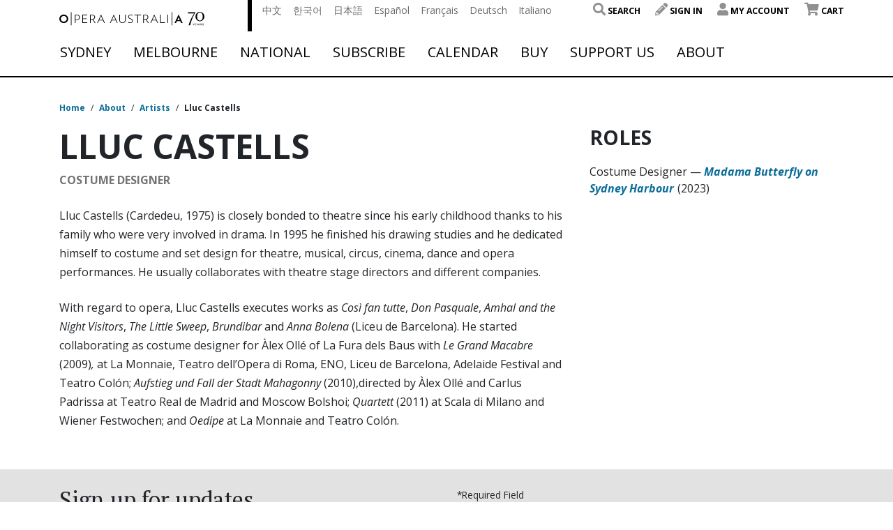

--- FILE ---
content_type: text/html; charset=UTF-8
request_url: https://opera.org.au/artist/lluc-castells/
body_size: 16948
content:
<!doctype html>
<html lang="en-US">
<head>
    <meta charset="utf-8">
    <meta http-equiv="x-ua-compatible" content="ie=edge">
    <meta name="viewport" content="width=device-width, initial-scale=1, shrink-to-fit=no">
    <link rel="stylesheet" href="https://use.typekit.net/kbu1ekd.css">

    <link href="https://fonts.googleapis.com/css?family=Open+Sans:300,300i,400,400i,600,600i,700,700i&display=swap"
          rel="stylesheet">

    <!-- Tag Manager and Data Layer -->
                <script>
                    window.dataLayer = window.dataLayer || [];
                </script>
            
            <!-- Google Tag Manager -->
            <script>(function(w,d,s,l,i){w[l]=w[l]||[];w[l].push({'gtm.start':
            new Date().getTime(),event:'gtm.js'});var f=d.getElementsByTagName(s)[0],
            j=d.createElement(s),dl=l!='dataLayer'?'&l='+l:'';j.async=true;j.src=
            'https://www.googletagmanager.com/gtm.js?id='+i+dl;f.parentNode.insertBefore(j,f);
            })(window,document,'script','dataLayer','GTM-5SZZJQ8');</script>
            <!-- End Google Tag Manager -->
    <!-- Monsido -->
<script type="text/javascript">
    window._monsido = window._monsido || {
        token: "DBU-OJO1UoKkXbpUzMRXgw",
    };
</script>
<script type="text/javascript" async src="https://app-script.monsido.com/v2/monsido-script.js"></script>
 <!-- End Monsido -->

<!-- Queue It -->
<script type='text/javascript' src='//static.queue-it.net/script/queueclient.min.js'></script>
<script
   data-queueit-c='operaaustralia'
   type='text/javascript'
   src='//static.queue-it.net/script/queueconfigloader.min.js'>
</script>
<!-- End Queue It -->

<!-- Start of global snippet: Please do not remove  -->
<!-- Global site tag (gtag.js) - Google Marketing Platform -->
<script async src="https://www.googletagmanager.com/gtag/js?id=DC-4533218"></script>
<script>
  window.dataLayer = window.dataLayer || [];
  function gtag(){dataLayer.push(arguments);}
  gtag('js', new Date());

  gtag('config', 'DC-4533218');
</script>
<!-- End of global snippet: Please do not remove -->

<script src="https://www.googleoptimize.com/optimize.js?id=GTM-KXH7ZQM"></script>

<meta name="facebook-domain-verification" content="djpwrhak06btsxsic1atxtisy6mqii" />

<script>
(function(g,e,o,t,a,r,ge,tl,y,s){
g.getElementsByTagName(o)[0].insertAdjacentHTML('afterbegin','<style id="georedirect1695690461236style">body{opacity:0.0 !important;}</style>');
s=function(){g.getElementById('georedirect1695690461236style').innerHTML='body{opacity:1.0 !important;}';};
t=g.getElementsByTagName(o)[0];y=g.createElement(e);y.async=true;
y.src='https://g10498469755.co/gr?id=-NfE0ktjhwgLDzAsgx1e&refurl='+g.referrer+'&winurl='+encodeURIComponent(window.location);
t.parentNode.insertBefore(y,t);y.onerror=function(){s()};
georedirect1695690461236loaded=function(redirect){var to=0;if(redirect){to=5000};
setTimeout(function(){s();},to)};
})(document,'script','head');
</script>

<script type="text/javascript" src="//script.crazyegg.com/pages/scripts/0121/0536.js" async="async"></script>

<script>
(function(g,e,o,t,a,r,ge,tl,y,s){
g.getElementsByTagName(o)[0].insertAdjacentHTML('afterbegin','<style id="georedirect1701311326861style">body{opacity:0.0 !important;}</style>');
s=function(){g.getElementById('georedirect1701311326861style').innerHTML='body{opacity:1.0 !important;}';};
t=g.getElementsByTagName(o)[0];y=g.createElement(e);y.async=true;
y.src='https://g10498469755.co/gr?id=-NkT2ebKriZGB3xHUkFM&refurl='+g.referrer+'&winurl='+encodeURIComponent(window.location);
t.parentNode.insertBefore(y,t);y.onerror=function(){s()};
georedirect1701311326861loaded=function(redirect){var to=0;if(redirect){to=5000};
setTimeout(function(){s();},to)};
})(document,'script','head');
</script>

    
    <meta name='robots' content='index, follow, max-image-preview:large, max-snippet:-1, max-video-preview:-1' />

	<!-- This site is optimized with the Yoast SEO plugin v26.7 - https://yoast.com/wordpress/plugins/seo/ -->
	<title>Lluc Castells | Opera Australia</title>
	<link rel="canonical" href="https://opera.org.au/artist/lluc-castells/" />
	<meta property="og:locale" content="en_US" />
	<meta property="og:type" content="article" />
	<meta property="og:title" content="Lluc Castells | Opera Australia" />
	<meta property="og:description" content="Lluc Castells (Cardedeu, 1975) is closely bonded to theatre since his early childhood thanks to his family who were very involved in drama. In 1995 he finished his drawing studies and he dedicated himself to costume and set design for theatre, musical, circus, cinema, dance and opera performances. He usually collaborates with theatre stage directors &hellip; Continued" />
	<meta property="og:url" content="https://opera.org.au/artist/lluc-castells/" />
	<meta property="og:site_name" content="Opera Australia" />
	<meta property="article:modified_time" content="2022-11-14T05:49:38+00:00" />
	<meta name="twitter:card" content="summary_large_image" />
	<meta name="twitter:label1" content="Est. reading time" />
	<meta name="twitter:data1" content="1 minute" />
	<script type="application/ld+json" class="yoast-schema-graph">{"@context":"https://schema.org","@graph":[{"@type":["WebPage","ProfilePage"],"@id":"https://opera.org.au/artist/lluc-castells/","url":"https://opera.org.au/artist/lluc-castells/","name":"Lluc Castells | Opera Australia","isPartOf":{"@id":"https://opera.org.au/#website"},"datePublished":"2020-02-07T20:12:07+00:00","dateModified":"2022-11-14T05:49:38+00:00","breadcrumb":{"@id":"https://opera.org.au/artist/lluc-castells/#breadcrumb"},"inLanguage":"en-US","potentialAction":[{"@type":"ReadAction","target":["https://opera.org.au/artist/lluc-castells/"]}]},{"@type":"BreadcrumbList","@id":"https://opera.org.au/artist/lluc-castells/#breadcrumb","itemListElement":[{"@type":"ListItem","position":1,"name":"Home","item":"https://opera.org.au/"},{"@type":"ListItem","position":2,"name":"Artists","item":"https://opera.org.au/artist/"},{"@type":"ListItem","position":3,"name":"Lluc Castells"}]},{"@type":"WebSite","@id":"https://opera.org.au/#website","url":"https://opera.org.au/","name":"Opera Australia","description":"","publisher":{"@id":"https://opera.org.au/#organization"},"potentialAction":[{"@type":"SearchAction","target":{"@type":"EntryPoint","urlTemplate":"https://opera.org.au/?s={search_term_string}"},"query-input":{"@type":"PropertyValueSpecification","valueRequired":true,"valueName":"search_term_string"}}],"inLanguage":"en-US"},{"@type":"Organization","@id":"https://opera.org.au/#organization","name":"Opera Australia","url":"https://opera.org.au/","logo":{"@type":"ImageObject","inLanguage":"en-US","@id":"https://opera.org.au/#/schema/logo/image/","url":"https://cdn.opera.org.au/2020/04/30061432/OA_OperaAustralia_Logo_RGB_72dpi.jpg","contentUrl":"https://cdn.opera.org.au/2020/04/30061432/OA_OperaAustralia_Logo_RGB_72dpi.jpg","width":317,"height":37,"caption":"Opera Australia"},"image":{"@id":"https://opera.org.au/#/schema/logo/image/"},"mainEntityOfPage":{"@id":"https://opera.org.au/artist/lluc-castells/"}}]}</script>
	<!-- / Yoast SEO plugin. -->


<link rel='dns-prefetch' href='//cdnjs.cloudflare.com' />
<link rel="alternate" type="application/rss+xml" title="Opera Australia &raquo; Lluc Castells Comments Feed" href="https://opera.org.au/artist/lluc-castells/feed/" />
<link rel="alternate" title="oEmbed (JSON)" type="application/json+oembed" href="https://opera.org.au/wp-json/oembed/1.0/embed?url=https%3A%2F%2Fopera.org.au%2Fartist%2Flluc-castells%2F" />
<link rel="alternate" title="oEmbed (XML)" type="text/xml+oembed" href="https://opera.org.au/wp-json/oembed/1.0/embed?url=https%3A%2F%2Fopera.org.au%2Fartist%2Flluc-castells%2F&#038;format=xml" />
<style id='wp-img-auto-sizes-contain-inline-css' type='text/css'>
img:is([sizes=auto i],[sizes^="auto," i]){contain-intrinsic-size:3000px 1500px}
/*# sourceURL=wp-img-auto-sizes-contain-inline-css */
</style>
<style id='wp-emoji-styles-inline-css' type='text/css'>

	img.wp-smiley, img.emoji {
		display: inline !important;
		border: none !important;
		box-shadow: none !important;
		height: 1em !important;
		width: 1em !important;
		margin: 0 0.07em !important;
		vertical-align: -0.1em !important;
		background: none !important;
		padding: 0 !important;
	}
/*# sourceURL=wp-emoji-styles-inline-css */
</style>
<style id='wp-block-library-inline-css' type='text/css'>
:root{--wp-block-synced-color:#7a00df;--wp-block-synced-color--rgb:122,0,223;--wp-bound-block-color:var(--wp-block-synced-color);--wp-editor-canvas-background:#ddd;--wp-admin-theme-color:#007cba;--wp-admin-theme-color--rgb:0,124,186;--wp-admin-theme-color-darker-10:#006ba1;--wp-admin-theme-color-darker-10--rgb:0,107,160.5;--wp-admin-theme-color-darker-20:#005a87;--wp-admin-theme-color-darker-20--rgb:0,90,135;--wp-admin-border-width-focus:2px}@media (min-resolution:192dpi){:root{--wp-admin-border-width-focus:1.5px}}.wp-element-button{cursor:pointer}:root .has-very-light-gray-background-color{background-color:#eee}:root .has-very-dark-gray-background-color{background-color:#313131}:root .has-very-light-gray-color{color:#eee}:root .has-very-dark-gray-color{color:#313131}:root .has-vivid-green-cyan-to-vivid-cyan-blue-gradient-background{background:linear-gradient(135deg,#00d084,#0693e3)}:root .has-purple-crush-gradient-background{background:linear-gradient(135deg,#34e2e4,#4721fb 50%,#ab1dfe)}:root .has-hazy-dawn-gradient-background{background:linear-gradient(135deg,#faaca8,#dad0ec)}:root .has-subdued-olive-gradient-background{background:linear-gradient(135deg,#fafae1,#67a671)}:root .has-atomic-cream-gradient-background{background:linear-gradient(135deg,#fdd79a,#004a59)}:root .has-nightshade-gradient-background{background:linear-gradient(135deg,#330968,#31cdcf)}:root .has-midnight-gradient-background{background:linear-gradient(135deg,#020381,#2874fc)}:root{--wp--preset--font-size--normal:16px;--wp--preset--font-size--huge:42px}.has-regular-font-size{font-size:1em}.has-larger-font-size{font-size:2.625em}.has-normal-font-size{font-size:var(--wp--preset--font-size--normal)}.has-huge-font-size{font-size:var(--wp--preset--font-size--huge)}.has-text-align-center{text-align:center}.has-text-align-left{text-align:left}.has-text-align-right{text-align:right}.has-fit-text{white-space:nowrap!important}#end-resizable-editor-section{display:none}.aligncenter{clear:both}.items-justified-left{justify-content:flex-start}.items-justified-center{justify-content:center}.items-justified-right{justify-content:flex-end}.items-justified-space-between{justify-content:space-between}.screen-reader-text{border:0;clip-path:inset(50%);height:1px;margin:-1px;overflow:hidden;padding:0;position:absolute;width:1px;word-wrap:normal!important}.screen-reader-text:focus{background-color:#ddd;clip-path:none;color:#444;display:block;font-size:1em;height:auto;left:5px;line-height:normal;padding:15px 23px 14px;text-decoration:none;top:5px;width:auto;z-index:100000}html :where(.has-border-color){border-style:solid}html :where([style*=border-top-color]){border-top-style:solid}html :where([style*=border-right-color]){border-right-style:solid}html :where([style*=border-bottom-color]){border-bottom-style:solid}html :where([style*=border-left-color]){border-left-style:solid}html :where([style*=border-width]){border-style:solid}html :where([style*=border-top-width]){border-top-style:solid}html :where([style*=border-right-width]){border-right-style:solid}html :where([style*=border-bottom-width]){border-bottom-style:solid}html :where([style*=border-left-width]){border-left-style:solid}html :where(img[class*=wp-image-]){height:auto;max-width:100%}:where(figure){margin:0 0 1em}html :where(.is-position-sticky){--wp-admin--admin-bar--position-offset:var(--wp-admin--admin-bar--height,0px)}@media screen and (max-width:600px){html :where(.is-position-sticky){--wp-admin--admin-bar--position-offset:0px}}
/*# sourceURL=/wp-includes/css/dist/block-library/common.min.css */
</style>
<style id='classic-theme-styles-inline-css' type='text/css'>
/*! This file is auto-generated */
.wp-block-button__link{color:#fff;background-color:#32373c;border-radius:9999px;box-shadow:none;text-decoration:none;padding:calc(.667em + 2px) calc(1.333em + 2px);font-size:1.125em}.wp-block-file__button{background:#32373c;color:#fff;text-decoration:none}
/*# sourceURL=/wp-includes/css/classic-themes.min.css */
</style>
<link rel='stylesheet' id='sage/main.css-css' href='https://opera.org.au/app/themes/opera-australia/dist/styles/main_efd3ac1f.css' type='text/css' media='all' />
<!--n2css--><!--n2js--><script type="text/javascript" src="https://opera.org.au/wp/wp-includes/js/jquery/jquery.min.js?ver=3.7.1" id="jquery-core-js"></script>
<script type="text/javascript" src="https://opera.org.au/wp/wp-includes/js/jquery/jquery-migrate.min.js?ver=3.4.1" id="jquery-migrate-js"></script>
<link rel="https://api.w.org/" href="https://opera.org.au/wp-json/" /><link rel="EditURI" type="application/rsd+xml" title="RSD" href="https://opera.org.au/wp/xmlrpc.php?rsd" />
<meta name="generator" content="WordPress 6.9" />
<link rel='shortlink' href='https://opera.org.au/?p=7328' />
<link rel="icon" href="https://opera.org.au/app/uploads/2020/04/cropped-opera-australia-favicon-32x32.png" sizes="32x32" />
<link rel="icon" href="https://opera.org.au/app/uploads/2020/04/cropped-opera-australia-favicon-192x192.png" sizes="192x192" />
<link rel="apple-touch-icon" href="https://opera.org.au/app/uploads/2020/04/cropped-opera-australia-favicon-180x180.png" />
<meta name="msapplication-TileImage" content="https://opera.org.au/app/uploads/2020/04/cropped-opera-australia-favicon-270x270.png" />
</head>
<body class="wp-singular artist-template-default single single-artist postid-7328 wp-theme-opera-australiaresources lluc-castells app-data index-data singular-data single-data single-artist-data single-artist-lluc-castells-data">
<!-- Google Tag Manager (noscript) -->
            <noscript><iframe src="https://www.googletagmanager.com/ns.html?id=GTM-5SZZJQ8"
            height="0" width="0" style="display:none;visibility:hidden"></iframe></noscript>
            <!-- End Google Tag Manager (noscript) -->

    <header class="banner headroom">
  <div class="container has-callout">

    <div class="row nav-primary-row">
      <div class="burger">
        <hr class="first">
        <hr class="second">
        <hr class="third">
        <hr class="forth">
      </div>

      <div class="mobile-user-navigation-menu-icons">
                  <a class="signin" title="Login"><i class="fa fa-pencil-alt"></i></a>
        
                  <a href="/cart" title="Cart"><i class="fa fa-shopping-cart"></i></a>
        
        <a href="#" class="js-mobile-search"><i class="fas fa-search"></i></a>
      </div>

      <div class="col-8 col-lg-3 logo">
        <a class="brand" href="/">

          
          <img class="expanded-logo" src="https://opera.org.au/app/uploads/2025/07/OPA283_70th-Anniversary-Logo_Black_RGB.svg" alt="Opera Australia Logo"/>
          <img class="collapsed-logo" src="https://opera.org.au/app/uploads/2020/04/LogoResize.svg" alt="Opera Australia Logo Condensed" />
        </a>
      </div>
      <div class="col-4 col-lg-9 utility-navigation">
        <div class="header__content">
          <div class="row utility-navigation--top justify-content-between">
            <div class="col-6">
              <div class="translation-navigation">
                                  <div class="menu-language-bar-container"><ul id="menu-language-bar" class="menu"><li id="menu-item-9423" class="menu-item menu-item-type-custom menu-item-object-custom menu-item-9423"><a href="/welcome/zh-hans">中文</a></li>
<li id="menu-item-9422" class="menu-item menu-item-type-custom menu-item-object-custom menu-item-9422"><a href="/welcome/ko">한국어</a></li>
<li id="menu-item-9418" class="menu-item menu-item-type-custom menu-item-object-custom menu-item-9418"><a href="/welcome/ja">日本語</a></li>
<li id="menu-item-9417" class="menu-item menu-item-type-custom menu-item-object-custom menu-item-9417"><a href="/welcome/es">Español</a></li>
<li id="menu-item-9419" class="menu-item menu-item-type-custom menu-item-object-custom menu-item-9419"><a href="/welcome/fr">Français</a></li>
<li id="menu-item-9420" class="menu-item menu-item-type-custom menu-item-object-custom menu-item-9420"><a href="/welcome/de">Deutsch</a></li>
<li id="menu-item-9421" class="menu-item menu-item-type-custom menu-item-object-custom menu-item-9421"><a href="/welcome/it">Italiano</a></li>
</ul></div>
                              </div>
            </div>
                        <nav class="nav-user">
                                                            <div class="menu-user-navigation-container"><ul id="menu-user-navigation" class="user_nav"><li id="menu-item-10603" class="menu-item menu-item-type-custom menu-item-object-custom menu-item-10603"><a><span class="fas fa-search"></span> Search</a></li>
<li id="menu-item-83" class="signin menu-item menu-item-type-custom menu-item-object-custom menu-item-83"><a><span class="fa fa-pencil-alt"></span> Sign In</a></li>
<li id="menu-item-10596" class="menu-item menu-item-type-custom menu-item-object-custom menu-item-10596"><a><span class="fas fa-user"></span> My Account</a></li>
<li id="menu-item-8632" class="menu-item menu-item-type-custom menu-item-object-custom menu-item-8632"><a href="/cart"><span class="fa fa-shopping-cart"></span> Cart</a></li>
</ul></div>
                                          </nav>
          </div>
        </div>

        <div class="js-pop-down-search pop-down-search-box-container" style="display: none;">
          <div class="search-form-field-container">
  <form class="js-search-form search-bar search-form" role="search" action="https://opera.org.au/search-results/" method="get">
    <span class="fa fa-search"></span>
    <input class="search-input js-search-input" type="search" placeholder="search" name="q">
  </form>
</div>


        </div>

      </div>
    </div>

    <div class="full-width-navigation">
      <nav class="nav-primary row justify-content-between">
                  <div class="menu-primary-container"><ul id="menu-primary" class="nav"><li id="menu-item-11504" class="menu-item menu-item-type-post_type menu-item-object-page menu-item-has-children menu-item-11504"><a href="https://opera.org.au/sydney/">Sydney</a><span class="fa fa-chevron-down"></span>
<ul class="sub-menu">
	<li id="menu-item-31850" class="menu-item menu-item-type-custom menu-item-object-custom menu-item-31850"><a href="/whats-on/sydney">What&#8217;s on in Sydney</a><span class="fa fa-chevron-down"></span></li>
	<li id="menu-item-57589" class="menu-item menu-item-type-custom menu-item-object-custom menu-item-has-children menu-item-57589"><a href="https://opera.org.au/events/season-2026/sydney-season-2026/">Season 2026</a><span class="fa fa-chevron-down"></span>
	<ul class="sub-menu">
		<li id="menu-item-50872" class="menu-item menu-item-type-custom menu-item-object-custom menu-item-50872"><a href="https://opera.org.au/productions/great-opera-hits-sydney-2025">Great Opera Hits</a><span class="fa fa-chevron-down"></span></li>
		<li id="menu-item-57590" class="menu-item menu-item-type-custom menu-item-object-custom menu-item-57590"><a href="/productions/madama-butterfly-sydney/">Madama Butterfly</a><span class="fa fa-chevron-down"></span></li>
		<li id="menu-item-57591" class="menu-item menu-item-type-custom menu-item-object-custom menu-item-57591"><a href="/productions/turandot-sydney/">Turandot</a><span class="fa fa-chevron-down"></span></li>
		<li id="menu-item-57592" class="menu-item menu-item-type-custom menu-item-object-custom menu-item-57592"><a href="https://opera.org.au/productions/hansel-gretel-sydney/">Hänsel &#038; Gretel</a><span class="fa fa-chevron-down"></span></li>
		<li id="menu-item-57593" class="menu-item menu-item-type-custom menu-item-object-custom menu-item-57593"><a href="https://opera.org.au/productions/opera-up-late-sydney/">Opera Up Late</a><span class="fa fa-chevron-down"></span></li>
		<li id="menu-item-57633" class="menu-item menu-item-type-custom menu-item-object-custom menu-item-57633"><a href="https://opera.org.au/productions/a-winters-journey-sydney/">A Winter&#8217;s Journey</a><span class="fa fa-chevron-down"></span></li>
		<li id="menu-item-57594" class="menu-item menu-item-type-custom menu-item-object-custom menu-item-57594"><a href="https://opera.org.au/productions/eugene-onegin-sydney/">Eugene Onegin</a><span class="fa fa-chevron-down"></span></li>
	</ul>
</li>
	<li id="menu-item-58080" class="menu-item menu-item-type-custom menu-item-object-custom menu-item-has-children menu-item-58080"><a href="/productions/the-phantom-of-the-opera-on-sydney-harbour/">Handa Opera on Sydney Harbour:</a><span class="fa fa-chevron-down"></span>
	<ul class="sub-menu">
		<li id="menu-item-56368" class="menu-item menu-item-type-custom menu-item-object-custom menu-item-56368"><a href="/productions/the-phantom-of-the-opera-on-sydney-harbour/">The Phantom of the Opera</a><span class="fa fa-chevron-down"></span></li>
	</ul>
</li>
	<li id="menu-item-53960" class="menu-item menu-item-type-custom menu-item-object-custom menu-item-has-children menu-item-53960"><a href="https://opera.org.au/events/anastasia-australia/">Anastasia the musical</a><span class="fa fa-chevron-down"></span>
	<ul class="sub-menu">
		<li id="menu-item-57595" class="menu-item menu-item-type-custom menu-item-object-custom menu-item-57595"><a href="https://opera.org.au/productions/the-merry-widow-sydney/">The Merry Widow</a><span class="fa fa-chevron-down"></span></li>
		<li id="menu-item-57596" class="menu-item menu-item-type-custom menu-item-object-custom menu-item-57596"><a href="https://opera.org.au/productions/rigoletto-sydney/">Rigoletto</a><span class="fa fa-chevron-down"></span></li>
		<li id="menu-item-57350" class="menu-item menu-item-type-custom menu-item-object-custom menu-item-57350"><a href="https://opera.org.au/productions/the-drovers-wife-sydney/">The Drover&#8217;s Wife</a><span class="fa fa-chevron-down"></span></li>
		<li id="menu-item-57597" class="menu-item menu-item-type-custom menu-item-object-custom menu-item-57597"><a href="https://opera.org.au/productions/la-stupenda-sydney/">La Stupenda: A Joan Sutherland Celebration</a><span class="fa fa-chevron-down"></span></li>
	</ul>
</li>
	<li id="menu-item-57349" class="menu-item menu-item-type-custom menu-item-object-custom menu-item-57349"><a href="/productions/my-fair-lady-sydney/">My Fair Lady</a><span class="fa fa-chevron-down"></span></li>
</ul>
</li>
<li id="menu-item-11506" class="menu-item menu-item-type-post_type menu-item-object-page menu-item-has-children menu-item-11506"><a href="https://opera.org.au/melbourne/">Melbourne</a><span class="fa fa-chevron-down"></span>
<ul class="sub-menu">
	<li id="menu-item-50990" class="menu-item menu-item-type-custom menu-item-object-custom menu-item-50990"><a href="https://opera.org.au/whats-on/melbourne">What&#8217;s on in Melbourne</a><span class="fa fa-chevron-down"></span></li>
	<li id="menu-item-53961" class="menu-item menu-item-type-custom menu-item-object-custom menu-item-53961"><a href="https://opera.org.au/events/anastasia-australia/">Anastasia the musical</a><span class="fa fa-chevron-down"></span></li>
	<li id="menu-item-57598" class="menu-item menu-item-type-custom menu-item-object-custom menu-item-has-children menu-item-57598"><a href="https://opera.org.au/events/season-2026/melbourne-season-2026/">Season 2026</a><span class="fa fa-chevron-down"></span>
	<ul class="sub-menu">
		<li id="menu-item-59876" class="menu-item menu-item-type-post_type menu-item-object-page menu-item-59876"><a href="https://opera.org.au/events/bmw-opera-for-all/">Free event: BMW Opera for All</a><span class="fa fa-chevron-down"></span></li>
		<li id="menu-item-57634" class="menu-item menu-item-type-custom menu-item-object-custom menu-item-57634"><a href="https://opera.org.au/productions/a-winters-journey-melbourne/">A Winter&#8217;s Journey</a><span class="fa fa-chevron-down"></span></li>
		<li id="menu-item-57599" class="menu-item menu-item-type-custom menu-item-object-custom menu-item-57599"><a href="https://opera.org.au/productions/la-traviata-melbourne/">La Traviata</a><span class="fa fa-chevron-down"></span></li>
		<li id="menu-item-57600" class="menu-item menu-item-type-custom menu-item-object-custom menu-item-57600"><a href="https://opera.org.au/productions/70th-anniversary-gala-melbourne/">70th Anniversary Gala</a><span class="fa fa-chevron-down"></span></li>
		<li id="menu-item-57601" class="menu-item menu-item-type-custom menu-item-object-custom menu-item-57601"><a href="https://opera.org.au/productions/gilbert-sullivan-melbourne/">Gilbert &#038; Sullivan: A Musical Celebration</a><span class="fa fa-chevron-down"></span></li>
		<li id="menu-item-57602" class="menu-item menu-item-type-custom menu-item-object-custom menu-item-57602"><a href="https://opera.org.au/productions/encore-melbourne/">Encore! Songs from the Musicals</a><span class="fa fa-chevron-down"></span></li>
		<li id="menu-item-57603" class="menu-item menu-item-type-custom menu-item-object-custom menu-item-57603"><a href="https://opera.org.au/productions/la-boheme-melbourne/">La Bohème</a><span class="fa fa-chevron-down"></span></li>
		<li id="menu-item-57604" class="menu-item menu-item-type-custom menu-item-object-custom menu-item-57604"><a href="https://opera.org.au/productions/opera-up-late-melbourne-2026/">Opera Up Late</a><span class="fa fa-chevron-down"></span></li>
		<li id="menu-item-57605" class="menu-item menu-item-type-custom menu-item-object-custom menu-item-57605"><a href="https://opera.org.au/productions/the-trumpet-of-the-swan-melbourne/">The Trumpet of the Swan</a><span class="fa fa-chevron-down"></span></li>
		<li id="menu-item-57607" class="menu-item menu-item-type-custom menu-item-object-custom menu-item-57607"><a href="https://opera.org.au/productions/watershed-melbourne/">Watershed: The Death of Dr Duncan</a><span class="fa fa-chevron-down"></span></li>
	</ul>
</li>
</ul>
</li>
<li id="menu-item-13348" class="menu-item menu-item-type-custom menu-item-object-custom menu-item-has-children menu-item-13348"><a href="https://opera.org.au/national/">National</a><span class="fa fa-chevron-down"></span>
<ul class="sub-menu">
	<li id="menu-item-46260" class="menu-item menu-item-type-custom menu-item-object-custom menu-item-has-children menu-item-46260"><a href="https://opera.org.au/events/national-tour/don-giovanni/">National Tour</a><span class="fa fa-chevron-down"></span>
	<ul class="sub-menu">
		<li id="menu-item-57608" class="menu-item menu-item-type-custom menu-item-object-custom menu-item-57608"><a href="https://opera.org.au/events/national-tour/don-giovanni/">Don Giovanni</a><span class="fa fa-chevron-down"></span></li>
	</ul>
</li>
	<li id="menu-item-56633" class="menu-item menu-item-type-post_type menu-item-object-page menu-item-56633"><a href="https://opera.org.au/events/a-winters-journey-australia/">A Winter’s Journey</a><span class="fa fa-chevron-down"></span></li>
	<li id="menu-item-53962" class="menu-item menu-item-type-custom menu-item-object-custom menu-item-53962"><a href="https://opera.org.au/events/anastasia-australia/">Anastasia the musical</a><span class="fa fa-chevron-down"></span></li>
	<li id="menu-item-11518" class="menu-item menu-item-type-post_type menu-item-object-page menu-item-has-children menu-item-11518"><a href="https://opera.org.au/events/cinema-tv-radio/">On demand, Cinema &#038; Radio</a><span class="fa fa-chevron-down"></span>
	<ul class="sub-menu">
		<li id="menu-item-36857" class="menu-item menu-item-type-custom menu-item-object-custom menu-item-36857"><a href="https://tv.opera.org.au/">OA | TV</a><span class="fa fa-chevron-down"></span></li>
		<li id="menu-item-36859" class="menu-item menu-item-type-custom menu-item-object-custom menu-item-36859"><a href="https://opera.org.au/podcast/">Podcast</a><span class="fa fa-chevron-down"></span></li>
	</ul>
</li>
</ul>
</li>
<li id="menu-item-31911" class="menu-item menu-item-type-custom menu-item-object-custom menu-item-has-children menu-item-31911"><a href="https://opera.org.au/events/season-2026/">Subscribe</a><span class="fa fa-chevron-down"></span>
<ul class="sub-menu">
	<li id="menu-item-39006" class="menu-item menu-item-type-custom menu-item-object-custom menu-item-has-children menu-item-39006"><a href="https://opera.org.au/events/season-2026/Sydney-season-2026">Sydney 2026</a><span class="fa fa-chevron-down"></span>
	<ul class="sub-menu">
		<li id="menu-item-39009" class="menu-item menu-item-type-custom menu-item-object-custom menu-item-39009"><a href="https://opera.org.au/events/season-2026/Sydney-season-2026?scroll=subscribe">Subscription Packages</a><span class="fa fa-chevron-down"></span></li>
		<li id="menu-item-39008" class="menu-item menu-item-type-custom menu-item-object-custom menu-item-39008"><a href="https://opera.org.au/features/discover-2026-sydney-season/">Explore Sydney Season</a><span class="fa fa-chevron-down"></span></li>
		<li id="menu-item-44092" class="menu-item menu-item-type-custom menu-item-object-custom menu-item-44092"><a href="/events/season-2026/sydney-package-guide/">Sydney Package Guide</a><span class="fa fa-chevron-down"></span></li>
	</ul>
</li>
	<li id="menu-item-44093" class="menu-item menu-item-type-custom menu-item-object-custom menu-item-has-children menu-item-44093"><a href="https://opera.org.au/events/season-2026/melbourne-season-2026">Melbourne 2026</a><span class="fa fa-chevron-down"></span>
	<ul class="sub-menu">
		<li id="menu-item-44095" class="menu-item menu-item-type-custom menu-item-object-custom menu-item-44095"><a href="https://opera.org.au/buy/subscription-packages/melbourne-choose-your-own-subscription/">Subscription Packages</a><span class="fa fa-chevron-down"></span></li>
		<li id="menu-item-44094" class="menu-item menu-item-type-custom menu-item-object-custom menu-item-44094"><a href="/features/discover-2026-melbourne-season/">Explore Melbourne Season</a><span class="fa fa-chevron-down"></span></li>
	</ul>
</li>
	<li id="menu-item-39007" class="menu-item menu-item-type-custom menu-item-object-custom menu-item-39007"><a href="https://opera.org.au/events/season-2026/season-guide/">One Sentence Guide</a><span class="fa fa-chevron-down"></span></li>
</ul>
</li>
<li id="menu-item-38" class="menu-item menu-item-type-post_type menu-item-object-page menu-item-38"><a href="https://opera.org.au/calendar/">Calendar</a><span class="fa fa-chevron-down"></span></li>
<li id="menu-item-37" class="menu-item menu-item-type-post_type menu-item-object-page menu-item-has-children menu-item-37"><a href="https://opera.org.au/buy/">Buy</a><span class="fa fa-chevron-down"></span>
<ul class="sub-menu">
	<li id="menu-item-11523" class="menu-item menu-item-type-post_type menu-item-object-page menu-item-11523"><a href="https://opera.org.au/buy-tickets/">Buy tickets</a><span class="fa fa-chevron-down"></span></li>
	<li id="menu-item-31919" class="menu-item menu-item-type-custom menu-item-object-custom menu-item-31919"><a href="https://opera.org.au/events/season-2026/">Buy Season Subscription</a><span class="fa fa-chevron-down"></span></li>
	<li id="menu-item-28678" class="menu-item menu-item-type-post_type menu-item-object-page menu-item-28678"><a href="https://opera.org.au/accessibility/">Accessibility</a><span class="fa fa-chevron-down"></span></li>
	<li id="menu-item-9245" class="menu-item menu-item-type-post_type menu-item-object-page menu-item-9245"><a href="https://opera.org.au/buy/gifts/gift-vouchers/">Gift Vouchers</a><span class="fa fa-chevron-down"></span></li>
	<li id="menu-item-11524" class="menu-item menu-item-type-post_type menu-item-object-page menu-item-11524"><a href="https://opera.org.au/buy/amazing-experiences/">Amazing Experiences</a><span class="fa fa-chevron-down"></span></li>
	<li id="menu-item-11525" class="menu-item menu-item-type-post_type menu-item-object-page menu-item-has-children menu-item-11525"><a href="https://opera.org.au/buy/special-offers/">Special Offers</a><span class="fa fa-chevron-down"></span>
	<ul class="sub-menu">
		<li id="menu-item-47869" class="menu-item menu-item-type-post_type menu-item-object-page menu-item-47869"><a href="https://opera.org.au/buy/special-offers/under-35s/">Under 35</a><span class="fa fa-chevron-down"></span></li>
	</ul>
</li>
	<li id="menu-item-36858" class="menu-item menu-item-type-custom menu-item-object-custom menu-item-36858"><a href="https://tv.opera.org.au/">OA | TV</a><span class="fa fa-chevron-down"></span></li>
</ul>
</li>
<li id="menu-item-10466" class="menu-item menu-item-type-post_type menu-item-object-page menu-item-has-children menu-item-10466"><a href="https://opera.org.au/support-us/">Support Us</a><span class="fa fa-chevron-down"></span>
<ul class="sub-menu">
	<li id="menu-item-10564" class="menu-item menu-item-type-post_type menu-item-object-page menu-item-10564"><a href="https://opera.org.au/support-us/donate/">Make a donation today</a><span class="fa fa-chevron-down"></span></li>
	<li id="menu-item-10563" class="menu-item menu-item-type-post_type menu-item-object-page menu-item-10563"><a href="https://opera.org.au/support-us/patron-program/">Join our Patron Program</a><span class="fa fa-chevron-down"></span></li>
	<li id="menu-item-10561" class="menu-item menu-item-type-post_type menu-item-object-page menu-item-10561"><a href="https://opera.org.au/support-us/deepen-your-involvement/">Deepen Your Involvement</a><span class="fa fa-chevron-down"></span></li>
	<li id="menu-item-10560" class="menu-item menu-item-type-post_type menu-item-object-page menu-item-10560"><a href="https://opera.org.au/support-us/trusts-and-foundations/">Trusts and Foundations</a><span class="fa fa-chevron-down"></span></li>
	<li id="menu-item-10566" class="menu-item menu-item-type-post_type menu-item-object-page menu-item-10566"><a href="https://opera.org.au/support-us/corporate-partnerships/">Partner with us</a><span class="fa fa-chevron-down"></span></li>
	<li id="menu-item-10559" class="menu-item menu-item-type-post_type menu-item-object-page menu-item-10559"><a href="https://opera.org.au/support-us/capital-fund/">Support our future &#8211; The Capital Fund</a><span class="fa fa-chevron-down"></span></li>
	<li id="menu-item-54148" class="menu-item menu-item-type-custom menu-item-object-custom menu-item-54148"><a href="https://opera.org.au/support-us/capital-fund/opera-australia-capital-fund-celebrates-25-years/">25 years of the Capital Fund</a><span class="fa fa-chevron-down"></span></li>
	<li id="menu-item-12208" class="menu-item menu-item-type-post_type menu-item-object-page menu-item-12208"><a href="https://opera.org.au/support-us/leave-a-gift-in-your-will/">Leave a gift in your Will</a><span class="fa fa-chevron-down"></span></li>
	<li id="menu-item-10565" class="menu-item menu-item-type-post_type menu-item-object-page menu-item-10565"><a href="https://opera.org.au/support-us/our-patrons/">Our Patrons</a><span class="fa fa-chevron-down"></span></li>
</ul>
</li>
<li id="menu-item-36" class="menu-item menu-item-type-post_type menu-item-object-page menu-item-has-children menu-item-36"><a href="https://opera.org.au/about/">About</a><span class="fa fa-chevron-down"></span>
<ul class="sub-menu">
	<li id="menu-item-11564" class="menu-item menu-item-type-post_type menu-item-object-page menu-item-11564"><a href="https://opera.org.au/about/opera-australia/">Opera Australia</a><span class="fa fa-chevron-down"></span></li>
	<li id="menu-item-948" class="menu-item menu-item-type-post_type menu-item-object-page menu-item-948"><a href="https://opera.org.au/about/artists/">Artists</a><span class="fa fa-chevron-down"></span></li>
	<li id="menu-item-50608" class="menu-item menu-item-type-post_type menu-item-object-page menu-item-50608"><a href="https://opera.org.au/young-artist-program/">Young Artist Program</a><span class="fa fa-chevron-down"></span></li>
	<li id="menu-item-54170" class="menu-item menu-item-type-custom menu-item-object-custom menu-item-54170"><a href="https://opera.org.au/about/the-patricia-h-reid-orchestral-fellowships/">The Patricia H. Reid Orchestral Fellowships</a><span class="fa fa-chevron-down"></span></li>
	<li id="menu-item-10562" class="menu-item menu-item-type-post_type menu-item-object-page menu-item-10562"><a href="https://opera.org.au/support-us/education-learning-and-participation/">Education, Learning and Participation</a><span class="fa fa-chevron-down"></span></li>
	<li id="menu-item-11529" class="menu-item menu-item-type-post_type menu-item-object-page menu-item-11529"><a href="https://opera.org.au/about/management/">Management</a><span class="fa fa-chevron-down"></span></li>
	<li id="menu-item-11566" class="menu-item menu-item-type-post_type menu-item-object-page menu-item-11566"><a href="https://opera.org.au/about/jobs/">Jobs</a><span class="fa fa-chevron-down"></span></li>
	<li id="menu-item-11565" class="menu-item menu-item-type-post_type menu-item-object-page menu-item-11565"><a href="https://opera.org.au/about/studio-hire/">Studio Hire</a><span class="fa fa-chevron-down"></span></li>
	<li id="menu-item-11567" class="menu-item menu-item-type-post_type menu-item-object-page menu-item-11567"><a href="https://opera.org.au/about/contact-us/">Contact us</a><span class="fa fa-chevron-down"></span></li>
	<li id="menu-item-11563" class="menu-item menu-item-type-post_type menu-item-object-page menu-item-11563"><a href="https://opera.org.au/about/media-centre/">Media Centre</a><span class="fa fa-chevron-down"></span></li>
</ul>
</li>
</ul></div>
              </nav>
      <nav class="row mobile-secondary-navigation">
                                  <div class="menu-mobile-sub-navigation-container"><ul id="menu-mobile-sub-navigation" class="nav"><li id="menu-item-259" class="menu-item menu-item-type-custom menu-item-object-custom menu-item-259"><a href="/account/register">Register</a></li>
<li id="menu-item-260" class="menu-item menu-item-type-custom menu-item-object-custom menu-item-260"><a href="#">Sign In</a></li>
<li id="menu-item-261" class="menu-item menu-item-type-custom menu-item-object-custom menu-item-261"><a href="/cart">View Cart</a></li>
</ul></div>
                    
      </nav>
    </div>

    <div class="callout-wrapper">

        
      
    </div>

  </div>

</header>

  

      <div class="modal fade" id="heroModalHero" tabindex="-1" role="dialog" aria-labelledby="heroModalLabelHero" aria-hidden="true">
  <div class="modal-dialog generic-modal" role="document">
    <div class="modal-content">
      <div class="modal-header">
        <h3 class="modal-title" id="heroModalLabelHero"></h3>
        <button type="button" class="close" data-dismiss="modal" aria-label="Close">
          <i class="fas fa-times modal-close-button"></i>
        </button>
      </div>
      <div class="modal-body">
        
      </div>
    </div>
  </div>
</div>


  
            <!-- Modal -->
<div class="signInModal modal fade" id="signInModal" tabindex="-1" role="dialog" aria-labelledby="signInModalLabel" aria-hidden="true">
  <div class="modal-dialog" role="document">
    <div class="modal-content">
      <div class="modal-header">
        <h5 class="modal-title h2" id="signInModalLabel">SIGN IN</h5>
        <button type="button" class="close" data-dismiss="modal" aria-label="Close">
          <i class="fas fa-times modal-close-button"></i>
        </button>
      </div>
      <div class="modal-body">
        <div class="account_login_form">

    
    <form action="/ajax/account/login" method="post" id="account-login-ajax" data-submit-location="/ajax/account/login"
          data-submit-button-text="Sign In"
          data-success-location="https://opera.org.au/account"
          class="js-ajax-login-form">
        <input type="hidden" name="action" value="postAuthenticateTessituraConstituent">
        <input type="hidden" name="_wp_http_referer" value="%2Fartist%2Flluc-castells%2F">
        <input type="hidden" name="_redirect_on_success"
               value="%2Fartist%2Flluc-castells%2F">
        <div class="login-form">

            <div class="alert alert-success js-success js-login-message" style="display: none;">
                You have been logged in. Please wait while we redirect you...
            </div>

            <div class="alert alert-danger js-fail js-login-message" style="display: none;">
                We could not log you in with the credentials provided.
            </div>

            <div class="alert alert-danger js-fail-empty js-login-message" style="display: none;">
                Please enter your email address and password to sign in.
            </div>

                <div class="form-group username">

                    <label for="username" class="username-label">
                Email Address
            </label>
        
        <input type="email" class="form-control username-input" name="username" id="login-username"
               placeholder="" tabindex="1">

    </div>

    <div class="form-group password">

                    <label for="password" class="password-label">
                Password
            </label>
        
        <input type="password" class="form-control password-input" name="password" id="login-password"
               placeholder="" tabindex="2">

                    <div class="toggle-password js-toggle-password">
                <span class="show-pw pw-toggle" aria-label="Show Password" aria-hidden="false">SHOW</span>
                <span class="hide-pw pw-toggle" aria-label="Hide Password" aria-hidden="true" style="display: none;">HIDE</i>
            </div>
        
    </div>

            <div class="forgot-password">
            <p class="forgot-password-message">
                <a class="forgot-password-link"
                   href="https://opera.org.au/account/forgot-password/"
                   name="forgot-password-link" id="forgot-password-link"
                   tabindex="5">Forgot password?</a>
            </p>
        </div>
    
    <div class="login-submit">
        <input type="hidden" name="submitted" value="1">
        <button type="submit" class="btn btn-primary login-btn bigger-button" tabindex="4">
            Sign In
        </button>
    </div>

        <p class="no-account">Or <a href="/account/register"><strong>create an account</strong></a></p>

        </div>
    </form>
</div>

      </div>
          </div>
  </div>
</div>
  
<div class="wrap" role="document">
    <div class="content">
        <main class="main">
               <div class="template-generic template-artist-detail">
      <div class="page-header">

  </div>
      <div class="container template-margin-top">

        <div class="breadcrumb-bar">
  <div class="breadcrumb-nav">

    <ul id="breadcrumbs" class="breadcrumbs">
      <li class="item-home">
        <a class="bread-link bread-home" href="/" title="Home">Home</a>
      </li>
      <li class="separator separator-home"> / </li>


      <li class="item-crumb">
        <a class="bread-link" href="/about" title="About">About</a>
      </li>
      <li class="separator separator-home"> / </li>
      <li class="item-crumb">
        <a class="bread-link" href="/about/artists" title="Artists">Artists</a>
      </li>
      <li class="separator separator-home"> / </li>
      <li class="item-current">
        <strong class="bread-current">Lluc Castells</strong>
      </li>

    </ul>

  </div>
</div>


        <div class="row artist-row">

          <div class="col-12 col-md-8 col-info">

            <div class="inner-content">
              <h1 class="artist-name">Lluc Castells</h1>

                              <p class="artist-title">Costume Designer</p>
              
              
              
              <p>Lluc Castells (Cardedeu, 1975) is closely bonded to theatre since his early childhood thanks to his family who were very involved in drama. In 1995 he finished his drawing studies and he dedicated himself to costume and set design for theatre, musical, circus, cinema, dance and opera performances. He usually collaborates with theatre stage directors and different companies.</p>
<p>With regard to opera, Lluc Castells executes works as <em>Così</em> <em>fan</em> <em>tutte</em>, <em>Don</em> <em>Pasquale</em>, <em>Amhal</em> <em>and the</em> <em>Night</em> <em>Visitors</em>, <em>The</em> <em>Little</em> <em>Sweep</em>, <em>Brundibar </em>and <em>Anna Bolena</em> (Liceu de Barcelona). He started collaborating as costume designer for Àlex Ollé of La Fura dels Baus with <em>Le Grand Macabre </em>(2009)<em>, </em>at La Monnaie, Teatro dell’Opera di Roma, ENO, Liceu de Barcelona, Adelaide Festival and Teatro Colón; <em>Aufstieg und Fall der Stadt Mahagonny </em>(2010),directed by Àlex Ollé and Carlus Padrissa at Teatro Real de Madrid and Moscow Bolshoi; <em>Quartett</em> (2011) at Scala di Milano and Wiener Festwochen; and <em>Oedipe </em>at La Monnaie and Teatro Colón.</p>

            </div>

          </div>
          <div class="col-12 col-md-4 col-sidebar">

            
            
            
              <div class="sidebar-roles">
                <h3 class="roles-header">Roles</h3>

                <div class="the-roles">

                  
                    <div class="role">
                                              <span class="role-name">Costume Designer</span> — <span class="role-production"><a href="https://opera.org.au/productions/madama-butterfly-on-sydney-harbour/"><em>Madama Butterfly on Sydney Harbour</em></a></span><span class="role-year">(2023)</span>
                                          </div>

                  
                </div>

              </div>

            
            

            
          </div>

        </div>

      </div>

    </div>
        </main>
            </div>
</div>
    <footer class="footer">
  <div class="footer__newsletter">
    <div class="container">
      <div class="row justify-content-between">
        <div class="col-12 col-md-5">
          <h2><div id="sign-up">Sign up for updates</div></h2>
          <p>Sign up to our promotional program, including to receive a copy of our enewsletter (which keeps you up to date with behind-the-scenes news, competitions, discounts and special offers, views and interviews), season information and more!</p>
        </div>
        <div class="col-12 col-md-6">
          <div class="prospect2-form-footer">
            <div class="footer-email-form-wrapper">
    <form method="POST" action="//opera.prospect2.com/proc.php" id="_form_3_" class="_form _form_3 _inline-form _inline-style _dark" novalidate>
      <input type="hidden" name="u" value="3" />
      <input type="hidden" name="f" value="3" />
      <input type="hidden" name="s" />
      <input type="hidden" name="c" value="0" />
      <input type="hidden" name="m" value="0" />
      <input type="hidden" name="act" value="sub" />
      <input type="hidden" name="v" value="2" />
      <div class="_form-content">
        <div class="_form_element _x02716492 _inline-style _clear" >
          <div class="_html-code intro-text">
            <p class="required-legend">
              *Required Field
            </p>
          </div>
        </div>

        <div class="the-fields">
          <div class="row">

            <div class="col-12 col-lg-6">
              <div class="form-group">
                <label class="_form-label">
                  Email*
                </label>
                <div class="_field-wrapper">
                  <input type="text" name="email" placeholder="Type your email" required/>
                </div>
              </div>
            </div>

            <div class="col-12 col-lg-6">
              <div class="form-group">
                <label class="_form-label">
                  State
                </label>
                <select name="field[171]" >
                  <option selected>Select...</option>
                  <option value="NSW" >
                    NSW
                  </option>
                  <option value="ACT" >
                    ACT
                  </option>
                  <option value="VIC" >
                    VIC
                  </option>
                  <option value="QLD" >
                    QLD
                  </option>
                  <option value="SA" >
                    SA
                  </option>
                  <option value="TAS" >
                    TAS
                  </option>
                  <option value="NT" >
                    NT
                  </option>
                  <option value="WA" >
                    WA
                  </option>
                  <option value="Other" >
                    Other
                  </option>
                </select>
              </div>
            </div>

          </div>
        </div>

        
        <div class="_form_element _field172 _inline-style " style="display: none;">
          <label class="_form-label">
            Email
          </label>
          <div style="width: 1px;">
            <input type="text" name="field[172]" value="" placeholder="" />
          </div>
        </div>
        <div class="_button-wrapper _inline-style">
          <button id="_form_3_submit" class="_submit btn bigger-button" type="submit">
            SIGN UP
          </button>
        </div>
        <div class="_clear-element">
        </div>
      </div>
      <div class="_form-thank-you" style="display:none;">
      </div>
    </form>
  </div><script type="text/javascript">
window.cfields = {"171":"state","172":"email_hidden"};
window._show_thank_you = function(id, message, trackcmp_url, email) {
  var form = document.getElementById('_form_' + id + '_'), thank_you = form.querySelector('._form-thank-you');
  form.querySelector('._form-content').style.display = 'none';
  thank_you.innerHTML = message;
  thank_you.style.display = 'block';
  const vgoAlias = typeof visitorGlobalObjectAlias === 'undefined' ? 'vgo' : visitorGlobalObjectAlias;
  var visitorObject = window[vgoAlias];
  if (email && typeof visitorObject !== 'undefined') {
    visitorObject('setEmail', email);
    visitorObject('update');
  } else if (typeof(trackcmp_url) != 'undefined' && trackcmp_url) {
    // Site tracking URL to use after inline form submission.
    _load_script(trackcmp_url);
  }
  if (typeof window._form_callback !== 'undefined') window._form_callback(id);
};
window._show_error = function(id, message, html) {
  var form = document.getElementById('_form_' + id + '_'), err = document.createElement('div'), button = form.querySelector('button'), old_error = form.querySelector('._form_error');
  if (old_error) old_error.parentNode.removeChild(old_error);
  err.innerHTML = message;
  err.className = '_error-inner _form_error _no_arrow';
  var wrapper = document.createElement('div');
  wrapper.className = '_form-inner';
  wrapper.appendChild(err);
  button.parentNode.insertBefore(wrapper, button);
  document.querySelector('[id^="_form"][id$="_submit"]').disabled = false;
  if (html) {
    var div = document.createElement('div');
    div.className = '_error-html';
    div.innerHTML = html;
    err.appendChild(div);
  }
};
window._load_script = function(url, callback) {
  var head = document.querySelector('head'), script = document.createElement('script'), r = false;
  script.type = 'text/javascript';
  script.charset = 'utf-8';
  script.src = url;
  if (callback) {
    script.onload = script.onreadystatechange = function() {
      if (!r && (!this.readyState || this.readyState == 'complete')) {
        r = true;
        callback();
      }
    };
  }
  head.appendChild(script);
};
(function() {
  if (window.location.search.search("excludeform") !== -1) return false;
  var getCookie = function(name) {
    var match = document.cookie.match(new RegExp('(^|; )' + name + '=([^;]+)'));
    return match ? match[2] : null;
  }
  var setCookie = function(name, value) {
    var now = new Date();
    var time = now.getTime();
    var expireTime = time + 1000 * 60 * 60 * 24 * 365;
    now.setTime(expireTime);
    document.cookie = name + '=' + value + '; expires=' + now + ';path=/';
  }
      var addEvent = function(element, event, func) {
    if (element.addEventListener) {
      element.addEventListener(event, func);
    } else {
      var oldFunc = element['on' + event];
      element['on' + event] = function() {
        oldFunc.apply(this, arguments);
        func.apply(this, arguments);
      };
    }
  }
  var _removed = false;
  var form_to_submit = document.getElementById('_form_3_');
  var allInputs = form_to_submit.querySelectorAll('input, select, textarea'), tooltips = [], submitted = false;

  var getUrlParam = function(name) {
    var regexStr = '[\?&]' + name + '=([^&#]*)';
    var results = new RegExp(regexStr, 'i').exec(window.location.href);
    return results != undefined ? decodeURIComponent(results[1]) : false;
  };

  for (var i = 0; i < allInputs.length; i++) {
    var regexStr = "field\\[(\\d+)\\]";
    var results = new RegExp(regexStr).exec(allInputs[i].name);
    if (results != undefined) {
      allInputs[i].dataset.name = window.cfields[results[1]];
    } else {
      allInputs[i].dataset.name = allInputs[i].name;
    }
    var fieldVal = getUrlParam(allInputs[i].dataset.name);

    if (fieldVal) {
      if (allInputs[i].dataset.autofill === "false") {
        continue;
      }
      if (allInputs[i].type == "radio" || allInputs[i].type == "checkbox") {
        if (allInputs[i].value == fieldVal) {
          allInputs[i].checked = true;
        }
      } else {
        allInputs[i].value = fieldVal;
      }
    }
  }

  var remove_tooltips = function() {
    for (var i = 0; i < tooltips.length; i++) {
      tooltips[i].tip.parentNode.removeChild(tooltips[i].tip);
    }
    tooltips = [];
  };
  var remove_tooltip = function(elem) {
    for (var i = 0; i < tooltips.length; i++) {
      if (tooltips[i].elem === elem) {
        tooltips[i].tip.parentNode.removeChild(tooltips[i].tip);
        tooltips.splice(i, 1);
        return;
      }
    }
  };
  var create_tooltip = function(elem, text) {
    var tooltip = document.createElement('div'), arrow = document.createElement('div'), inner = document.createElement('div'), new_tooltip = {};
    if (elem.type != 'radio' && elem.type != 'checkbox') {
      tooltip.className = '_error';
      arrow.className = '_error-arrow';
      inner.className = '_error-inner';
      inner.innerHTML = text;
      tooltip.appendChild(arrow);
      tooltip.appendChild(inner);
      elem.parentNode.appendChild(tooltip);
    } else {
      tooltip.className = '_error-inner _no_arrow';
      tooltip.innerHTML = text;
      elem.parentNode.insertBefore(tooltip, elem);
      new_tooltip.no_arrow = true;
    }
    new_tooltip.tip = tooltip;
    new_tooltip.elem = elem;
    tooltips.push(new_tooltip);
    return new_tooltip;
  };
  var resize_tooltip = function(tooltip) {
    var rect = tooltip.elem.getBoundingClientRect();
    var doc = document.documentElement, scrollPosition = rect.top - ((window.pageYOffset || doc.scrollTop)  - (doc.clientTop || 0));
    if (scrollPosition < 40) {
      tooltip.tip.className = tooltip.tip.className.replace(/ ?(_above|_below) ?/g, '') + ' _below';
    } else {
      tooltip.tip.className = tooltip.tip.className.replace(/ ?(_above|_below) ?/g, '') + ' _above';
    }
  };
  var resize_tooltips = function() {
    if (_removed) return;
    for (var i = 0; i < tooltips.length; i++) {
      if (!tooltips[i].no_arrow) resize_tooltip(tooltips[i]);
    }
  };
  var validate_field = function(elem, remove) {
    var tooltip = null, value = elem.value, no_error = true;
    remove ? remove_tooltip(elem) : false;
    if (elem.type != 'checkbox') elem.className = elem.className.replace(/ ?_has_error ?/g, '');
    if (elem.getAttribute('required') !== null) {
      if (elem.type == 'radio' || (elem.type == 'checkbox' && /any/.test(elem.className))) {
        var elems = form_to_submit.elements[elem.name];
        if (!(elems instanceof NodeList || elems instanceof HTMLCollection) || elems.length <= 1) {
          no_error = elem.checked;
        }
        else {
          no_error = false;
          for (var i = 0; i < elems.length; i++) {
            if (elems[i].checked) no_error = true;
          }
        }
        if (!no_error) {
          tooltip = create_tooltip(elem, "Please select an option.");
        }
      } else if (elem.type =='checkbox') {
        var elems = form_to_submit.elements[elem.name], found = false, err = [];
        no_error = true;
        for (var i = 0; i < elems.length; i++) {
          if (elems[i].getAttribute('required') === null) continue;
          if (!found && elems[i] !== elem) return true;
          found = true;
          elems[i].className = elems[i].className.replace(/ ?_has_error ?/g, '');
          if (!elems[i].checked) {
            no_error = false;
            elems[i].className = elems[i].className + ' _has_error';
            err.push("Checking %s is required".replace("%s", elems[i].value));
          }
        }
        if (!no_error) {
          tooltip = create_tooltip(elem, err.join('<br/>'));
        }
      } else if (elem.tagName == 'SELECT') {
        var selected = true;
        if (elem.multiple) {
          selected = false;
          for (var i = 0; i < elem.options.length; i++) {
            if (elem.options[i].selected) {
              selected = true;
              break;
            }
          }
        } else {
          for (var i = 0; i < elem.options.length; i++) {
            if (elem.options[i].selected && !elem.options[i].value) {
              selected = false;
            }
          }
        }
        if (!selected) {
          elem.className = elem.className + ' _has_error';
          no_error = false;
          tooltip = create_tooltip(elem, "Please select an option.");
        }
      } else if (value === undefined || value === null || value === '') {
        elem.className = elem.className + ' _has_error';
        no_error = false;
        tooltip = create_tooltip(elem, "This field is required.");
      }
    }
    if (no_error && elem.name == 'email') {
      if (!value.match(/^[\+_a-z0-9-'&=]+(\.[\+_a-z0-9-']+)*@[a-z0-9-]+(\.[a-z0-9-]+)*(\.[a-z]{2,})$/i)) {
        elem.className = elem.className + ' _has_error';
        no_error = false;
        tooltip = create_tooltip(elem, "Enter a valid email address.");
      }
    }
    if (no_error && /date_field/.test(elem.className)) {
      if (!value.match(/^\d\d\d\d-\d\d-\d\d$/)) {
        elem.className = elem.className + ' _has_error';
        no_error = false;
        tooltip = create_tooltip(elem, "Enter a valid date.");
      }
    }
    tooltip ? resize_tooltip(tooltip) : false;
    return no_error;
  };
  var needs_validate = function(el) {
        if(el.getAttribute('required') !== null){
            return true
        }
        if(el.name === 'email' && el.value !== ""){
            return true
        }
        return false
  };
  var validate_form = function(e) {
    var err = form_to_submit.querySelector('._form_error'), no_error = true;
    if (!submitted) {
      submitted = true;
      for (var i = 0, len = allInputs.length; i < len; i++) {
        var input = allInputs[i];
        if (needs_validate(input)) {
          if (input.type == 'text') {
            addEvent(input, 'blur', function() {
              this.value = this.value.trim();
              validate_field(this, true);
            });
            addEvent(input, 'input', function() {
              validate_field(this, true);
            });
          } else if (input.type == 'radio' || input.type == 'checkbox') {
            (function(el) {
              var radios = form_to_submit.elements[el.name];
              for (var i = 0; i < radios.length; i++) {
                addEvent(radios[i], 'click', function() {
                  validate_field(el, true);
                });
              }
            })(input);
          } else if (input.tagName == 'SELECT') {
            addEvent(input, 'change', function() {
              validate_field(this, true);
            });
          } else if (input.type == 'textarea'){
            addEvent(input, 'input', function() {
              validate_field(this, true);
            });
          }
        }
      }
    }
    remove_tooltips();
    for (var i = 0, len = allInputs.length; i < len; i++) {
      var elem = allInputs[i];
      if (needs_validate(elem)) {
        if (elem.tagName.toLowerCase() !== "select") {
          elem.value = elem.value.trim();
        }
        validate_field(elem) ? true : no_error = false;
      }
    }
    if (!no_error && e) {
      e.preventDefault();
    }
    resize_tooltips();
    return no_error;
  };
  addEvent(window, 'resize', resize_tooltips);
  addEvent(window, 'scroll', resize_tooltips);
  window._old_serialize = null;
  if (typeof serialize !== 'undefined') window._old_serialize = window.serialize;
  _load_script("//d3rxaij56vjege.cloudfront.net/form-serialize/0.3/serialize.min.js", function() {
    window._form_serialize = window.serialize;
    if (window._old_serialize) window.serialize = window._old_serialize;
  });
  var form_submit = function(e) {
    e.preventDefault();
    if (validate_form()) {
      // use this trick to get the submit button & disable it using plain javascript
      document.querySelector('#_form_3_submit').disabled = true;
            var serialized = _form_serialize(document.getElementById('_form_3_'));
      var err = form_to_submit.querySelector('._form_error');
      err ? err.parentNode.removeChild(err) : false;
      _load_script('//opera.prospect2.com/proc.php?' + serialized + '&jsonp=true');
    }
    return false;
  };
  addEvent(form_to_submit, 'submit', form_submit);
})();

</script>
          </div>
        </div>
      </div>
    </div>
  </div>

  
    <div class="footer-message white-text" style="background-color: #0a0a0a;">

      <div class="pre-footer-inner container">

        <p>Opera Australia recognises and acknowledges the Traditional Custodians of the unceded land and waters, across Australia, on which we live, perform and work and we pay our respects to Elders past and present.</p>
<p>We acknowledge, celebrate and respect all Aboriginal and Torres Strait Islander peoples as the first story tellers who carry the cultural wisdom, traditions and dreaming of this ancient land.</p>
<p><a href="https://opera.org.au/about/reconciliation" target="_blank" rel="noopener">Opera Australia’s Reconciliation Action Plan</a></p>


      </div>

    </div>

  
  <div class="footer__mobile-socials d-md-none">
    <div class="footer__socials">
        <div class="container">
                      <a href="https://www.facebook.com/OperaAustralia/" target="_blank">
              <span class="the-social-icon" style="background-image: url('https://opera.org.au/app/uploads/2023/12/facebook.svg');"></span>
            </a>
                      <a href="https://twitter.com/operaaustralia" target="_blank">
              <span class="the-social-icon" style="background-image: url('https://opera.org.au/app/uploads/2023/12/icons8-twitterx.svg');"></span>
            </a>
                      <a href="https://www.instagram.com/operaaustralia/" target="_blank">
              <span class="the-social-icon" style="background-image: url('https://opera.org.au/app/uploads/2023/12/instagram.svg');"></span>
            </a>
                      <a href="https://www.youtube.com/user/operaaustralia" target="_blank">
              <span class="the-social-icon" style="background-image: url('https://opera.org.au/app/uploads/2023/12/youtube.svg');"></span>
            </a>
                      <a href="https://www.tripadvisor.com/Attraction_Review-g255060-d607639-Reviews-Opera_Australia-Sydney_New_South_Wales.html" target="_blank">
              <span class="the-social-icon" style="background-image: url('https://opera.org.au/app/uploads/2023/12/tripadvisor.png');"></span>
            </a>
                  </div>
    </div>
  </div>
  <div class="footer__menu">
    <div class="container">
      <div class="row justify-content-between">
        <div class="col-12 col-md-5 col-lg-4">
          <nav class="footer__navigation">
                          <div class="menu-footer-container"><ul id="menu-footer" class="nav"><li id="menu-item-45" class="menu-item menu-item-type-post_type menu-item-object-page menu-item-45"><a href="https://opera.org.au/calendar/">Calendar of Events</a></li>
<li id="menu-item-72" class="menu-item menu-item-type-post_type menu-item-object-page menu-item-72"><a href="https://opera.org.au/calendar/">See All Events</a></li>
<li id="menu-item-69" class="menu-item menu-item-type-post_type menu-item-object-page menu-item-69"><a href="https://opera.org.au/exchange-tickets/">Exchange Tickets</a></li>
<li id="menu-item-12577" class="menu-item menu-item-type-post_type menu-item-object-page menu-item-12577"><a href="https://opera.org.au/support-us/donate/">Make a donation today</a></li>
<li id="menu-item-11614" class="menu-item menu-item-type-post_type menu-item-object-page menu-item-11614"><a href="https://opera.org.au/buy/tourism-and-trade/">Tourism and Trade</a></li>
<li id="menu-item-68" class="menu-item menu-item-type-post_type menu-item-object-page menu-item-68"><a href="https://opera.org.au/terms-and-conditions/">Terms and Conditions</a></li>
<li id="menu-item-67" class="menu-item menu-item-type-post_type menu-item-object-page menu-item-67"><a href="https://opera.org.au/privacy-policy/">Privacy Policy</a></li>
<li id="menu-item-66" class="menu-item menu-item-type-post_type menu-item-object-page menu-item-66"><a href="https://opera.org.au/accessibility/">Accessibility</a></li>
<li id="menu-item-63" class="menu-item menu-item-type-post_type menu-item-object-page menu-item-63"><a href="https://opera.org.au/about/media-centre/">Media Centre</a></li>
<li id="menu-item-65" class="menu-item menu-item-type-post_type menu-item-object-page menu-item-65"><a href="https://opera.org.au/about/contact-us/">Contact us</a></li>
</ul></div>
                      </nav>
        </div>
        <div class="col-12 col-md-4 col-lg-3">
          <div class="footer__socials d-none d-md-flex">
                            <a href="https://www.facebook.com/OperaAustralia/" target="_blank">
                <span class="the-social-icon" style="background-image: url('https://opera.org.au/app/uploads/2023/12/facebook.svg');"></span>
              </a>
                            <a href="https://twitter.com/operaaustralia" target="_blank">
                <span class="the-social-icon" style="background-image: url('https://opera.org.au/app/uploads/2023/12/icons8-twitterx.svg');"></span>
              </a>
                            <a href="https://www.instagram.com/operaaustralia/" target="_blank">
                <span class="the-social-icon" style="background-image: url('https://opera.org.au/app/uploads/2023/12/instagram.svg');"></span>
              </a>
                            <a href="https://www.youtube.com/user/operaaustralia" target="_blank">
                <span class="the-social-icon" style="background-image: url('https://opera.org.au/app/uploads/2023/12/youtube.svg');"></span>
              </a>
                            <a href="https://www.tripadvisor.com/Attraction_Review-g255060-d607639-Reviews-Opera_Australia-Sydney_New_South_Wales.html" target="_blank">
                <span class="the-social-icon" style="background-image: url('https://opera.org.au/app/uploads/2023/12/tripadvisor.png');"></span>
              </a>
                        </div>
          <div class="footer__copyright"><small>&copy; 2026 Opera Australia</small></div>
        </div>
      </div>
    </div>
  </div>
</footer>
<!-- Prospect2 -->

<script type="text/javascript">
(function(e,t,o,n,p,r,i){e.visitorGlobalObjectAlias=n;e[e.visitorGlobalObjectAlias]=e[e.visitorGlobalObjectAlias]||function(){(e[e.visitorGlobalObjectAlias].q=e[e.visitorGlobalObjectAlias].q||[]).push(arguments)};e[e.visitorGlobalObjectAlias].l=(new Date).getTime();r=t.createElement("script");r.src=o;r.async=true;i=t.getElementsByTagName("script")[0];i.parentNode.insertBefore(r,i)})(window,document,"https://diffuser-cdn.app-us1.com/diffuser/diffuser.js","vgo");
vgo('setAccount', '66093562');
vgo('setTrackByDefault', true);
 
vgo('process');
</script>



<script type="speculationrules">
{"prefetch":[{"source":"document","where":{"and":[{"href_matches":"/*"},{"not":{"href_matches":["/wp/wp-*.php","/wp/wp-admin/*","/app/uploads/*","/app/*","/app/plugins/*","/app/themes/opera-australia/resources/*","/*\\?(.+)"]}},{"not":{"selector_matches":"a[rel~=\"nofollow\"]"}},{"not":{"selector_matches":".no-prefetch, .no-prefetch a"}}]},"eagerness":"conservative"}]}
</script>
<!-- Modal SYOS -->

<div id="syos" class="modal fade" tabindex="-1" role="dialog" aria-label="Select Your Own Seat" data-backdrop="static" aria-modal="true">
    <syos :packagepostid="packagepostid" :packageid="packageid" :min="min" :max="max" :lineitemid="lineitemid" :exchange="exchange" :exchangefor="exchangefor" :aftersuccess="aftersuccess" :redirectlocation="redirectlocation" :disablepricing="disablepricing" :perfnum="perfnum" :showbacklink="showbacklink" :showexitconfirmation="showexitconfirmation" :exitconfirmationmessage="exitconfirmationmessage"></syos>
</div>
<!---------------->
<style id='global-styles-inline-css' type='text/css'>
:root{--wp--preset--aspect-ratio--square: 1;--wp--preset--aspect-ratio--4-3: 4/3;--wp--preset--aspect-ratio--3-4: 3/4;--wp--preset--aspect-ratio--3-2: 3/2;--wp--preset--aspect-ratio--2-3: 2/3;--wp--preset--aspect-ratio--16-9: 16/9;--wp--preset--aspect-ratio--9-16: 9/16;--wp--preset--color--black: #000000;--wp--preset--color--cyan-bluish-gray: #abb8c3;--wp--preset--color--white: #ffffff;--wp--preset--color--pale-pink: #f78da7;--wp--preset--color--vivid-red: #cf2e2e;--wp--preset--color--luminous-vivid-orange: #ff6900;--wp--preset--color--luminous-vivid-amber: #fcb900;--wp--preset--color--light-green-cyan: #7bdcb5;--wp--preset--color--vivid-green-cyan: #00d084;--wp--preset--color--pale-cyan-blue: #8ed1fc;--wp--preset--color--vivid-cyan-blue: #0693e3;--wp--preset--color--vivid-purple: #9b51e0;--wp--preset--gradient--vivid-cyan-blue-to-vivid-purple: linear-gradient(135deg,rgb(6,147,227) 0%,rgb(155,81,224) 100%);--wp--preset--gradient--light-green-cyan-to-vivid-green-cyan: linear-gradient(135deg,rgb(122,220,180) 0%,rgb(0,208,130) 100%);--wp--preset--gradient--luminous-vivid-amber-to-luminous-vivid-orange: linear-gradient(135deg,rgb(252,185,0) 0%,rgb(255,105,0) 100%);--wp--preset--gradient--luminous-vivid-orange-to-vivid-red: linear-gradient(135deg,rgb(255,105,0) 0%,rgb(207,46,46) 100%);--wp--preset--gradient--very-light-gray-to-cyan-bluish-gray: linear-gradient(135deg,rgb(238,238,238) 0%,rgb(169,184,195) 100%);--wp--preset--gradient--cool-to-warm-spectrum: linear-gradient(135deg,rgb(74,234,220) 0%,rgb(151,120,209) 20%,rgb(207,42,186) 40%,rgb(238,44,130) 60%,rgb(251,105,98) 80%,rgb(254,248,76) 100%);--wp--preset--gradient--blush-light-purple: linear-gradient(135deg,rgb(255,206,236) 0%,rgb(152,150,240) 100%);--wp--preset--gradient--blush-bordeaux: linear-gradient(135deg,rgb(254,205,165) 0%,rgb(254,45,45) 50%,rgb(107,0,62) 100%);--wp--preset--gradient--luminous-dusk: linear-gradient(135deg,rgb(255,203,112) 0%,rgb(199,81,192) 50%,rgb(65,88,208) 100%);--wp--preset--gradient--pale-ocean: linear-gradient(135deg,rgb(255,245,203) 0%,rgb(182,227,212) 50%,rgb(51,167,181) 100%);--wp--preset--gradient--electric-grass: linear-gradient(135deg,rgb(202,248,128) 0%,rgb(113,206,126) 100%);--wp--preset--gradient--midnight: linear-gradient(135deg,rgb(2,3,129) 0%,rgb(40,116,252) 100%);--wp--preset--font-size--small: 13px;--wp--preset--font-size--medium: 20px;--wp--preset--font-size--large: 36px;--wp--preset--font-size--x-large: 42px;--wp--preset--spacing--20: 0.44rem;--wp--preset--spacing--30: 0.67rem;--wp--preset--spacing--40: 1rem;--wp--preset--spacing--50: 1.5rem;--wp--preset--spacing--60: 2.25rem;--wp--preset--spacing--70: 3.38rem;--wp--preset--spacing--80: 5.06rem;--wp--preset--shadow--natural: 6px 6px 9px rgba(0, 0, 0, 0.2);--wp--preset--shadow--deep: 12px 12px 50px rgba(0, 0, 0, 0.4);--wp--preset--shadow--sharp: 6px 6px 0px rgba(0, 0, 0, 0.2);--wp--preset--shadow--outlined: 6px 6px 0px -3px rgb(255, 255, 255), 6px 6px rgb(0, 0, 0);--wp--preset--shadow--crisp: 6px 6px 0px rgb(0, 0, 0);}:where(.is-layout-flex){gap: 0.5em;}:where(.is-layout-grid){gap: 0.5em;}body .is-layout-flex{display: flex;}.is-layout-flex{flex-wrap: wrap;align-items: center;}.is-layout-flex > :is(*, div){margin: 0;}body .is-layout-grid{display: grid;}.is-layout-grid > :is(*, div){margin: 0;}:where(.wp-block-columns.is-layout-flex){gap: 2em;}:where(.wp-block-columns.is-layout-grid){gap: 2em;}:where(.wp-block-post-template.is-layout-flex){gap: 1.25em;}:where(.wp-block-post-template.is-layout-grid){gap: 1.25em;}.has-black-color{color: var(--wp--preset--color--black) !important;}.has-cyan-bluish-gray-color{color: var(--wp--preset--color--cyan-bluish-gray) !important;}.has-white-color{color: var(--wp--preset--color--white) !important;}.has-pale-pink-color{color: var(--wp--preset--color--pale-pink) !important;}.has-vivid-red-color{color: var(--wp--preset--color--vivid-red) !important;}.has-luminous-vivid-orange-color{color: var(--wp--preset--color--luminous-vivid-orange) !important;}.has-luminous-vivid-amber-color{color: var(--wp--preset--color--luminous-vivid-amber) !important;}.has-light-green-cyan-color{color: var(--wp--preset--color--light-green-cyan) !important;}.has-vivid-green-cyan-color{color: var(--wp--preset--color--vivid-green-cyan) !important;}.has-pale-cyan-blue-color{color: var(--wp--preset--color--pale-cyan-blue) !important;}.has-vivid-cyan-blue-color{color: var(--wp--preset--color--vivid-cyan-blue) !important;}.has-vivid-purple-color{color: var(--wp--preset--color--vivid-purple) !important;}.has-black-background-color{background-color: var(--wp--preset--color--black) !important;}.has-cyan-bluish-gray-background-color{background-color: var(--wp--preset--color--cyan-bluish-gray) !important;}.has-white-background-color{background-color: var(--wp--preset--color--white) !important;}.has-pale-pink-background-color{background-color: var(--wp--preset--color--pale-pink) !important;}.has-vivid-red-background-color{background-color: var(--wp--preset--color--vivid-red) !important;}.has-luminous-vivid-orange-background-color{background-color: var(--wp--preset--color--luminous-vivid-orange) !important;}.has-luminous-vivid-amber-background-color{background-color: var(--wp--preset--color--luminous-vivid-amber) !important;}.has-light-green-cyan-background-color{background-color: var(--wp--preset--color--light-green-cyan) !important;}.has-vivid-green-cyan-background-color{background-color: var(--wp--preset--color--vivid-green-cyan) !important;}.has-pale-cyan-blue-background-color{background-color: var(--wp--preset--color--pale-cyan-blue) !important;}.has-vivid-cyan-blue-background-color{background-color: var(--wp--preset--color--vivid-cyan-blue) !important;}.has-vivid-purple-background-color{background-color: var(--wp--preset--color--vivid-purple) !important;}.has-black-border-color{border-color: var(--wp--preset--color--black) !important;}.has-cyan-bluish-gray-border-color{border-color: var(--wp--preset--color--cyan-bluish-gray) !important;}.has-white-border-color{border-color: var(--wp--preset--color--white) !important;}.has-pale-pink-border-color{border-color: var(--wp--preset--color--pale-pink) !important;}.has-vivid-red-border-color{border-color: var(--wp--preset--color--vivid-red) !important;}.has-luminous-vivid-orange-border-color{border-color: var(--wp--preset--color--luminous-vivid-orange) !important;}.has-luminous-vivid-amber-border-color{border-color: var(--wp--preset--color--luminous-vivid-amber) !important;}.has-light-green-cyan-border-color{border-color: var(--wp--preset--color--light-green-cyan) !important;}.has-vivid-green-cyan-border-color{border-color: var(--wp--preset--color--vivid-green-cyan) !important;}.has-pale-cyan-blue-border-color{border-color: var(--wp--preset--color--pale-cyan-blue) !important;}.has-vivid-cyan-blue-border-color{border-color: var(--wp--preset--color--vivid-cyan-blue) !important;}.has-vivid-purple-border-color{border-color: var(--wp--preset--color--vivid-purple) !important;}.has-vivid-cyan-blue-to-vivid-purple-gradient-background{background: var(--wp--preset--gradient--vivid-cyan-blue-to-vivid-purple) !important;}.has-light-green-cyan-to-vivid-green-cyan-gradient-background{background: var(--wp--preset--gradient--light-green-cyan-to-vivid-green-cyan) !important;}.has-luminous-vivid-amber-to-luminous-vivid-orange-gradient-background{background: var(--wp--preset--gradient--luminous-vivid-amber-to-luminous-vivid-orange) !important;}.has-luminous-vivid-orange-to-vivid-red-gradient-background{background: var(--wp--preset--gradient--luminous-vivid-orange-to-vivid-red) !important;}.has-very-light-gray-to-cyan-bluish-gray-gradient-background{background: var(--wp--preset--gradient--very-light-gray-to-cyan-bluish-gray) !important;}.has-cool-to-warm-spectrum-gradient-background{background: var(--wp--preset--gradient--cool-to-warm-spectrum) !important;}.has-blush-light-purple-gradient-background{background: var(--wp--preset--gradient--blush-light-purple) !important;}.has-blush-bordeaux-gradient-background{background: var(--wp--preset--gradient--blush-bordeaux) !important;}.has-luminous-dusk-gradient-background{background: var(--wp--preset--gradient--luminous-dusk) !important;}.has-pale-ocean-gradient-background{background: var(--wp--preset--gradient--pale-ocean) !important;}.has-electric-grass-gradient-background{background: var(--wp--preset--gradient--electric-grass) !important;}.has-midnight-gradient-background{background: var(--wp--preset--gradient--midnight) !important;}.has-small-font-size{font-size: var(--wp--preset--font-size--small) !important;}.has-medium-font-size{font-size: var(--wp--preset--font-size--medium) !important;}.has-large-font-size{font-size: var(--wp--preset--font-size--large) !important;}.has-x-large-font-size{font-size: var(--wp--preset--font-size--x-large) !important;}
/*# sourceURL=global-styles-inline-css */
</style>
<script type="text/javascript" src="https://cdnjs.cloudflare.com/ajax/libs/URI.js/1.19.1/URI.min.js?ver=6.9" id="uri_script-js"></script>
<script type="text/javascript" src="https://opera.org.au/app/plugins/integrate2-wp/dist/js/framework_ab2b54b273319e71ab1e.js" id="integrate2_framework_script_framework-js"></script>
<script type="text/javascript" src="https://opera.org.au/app/plugins/integrate2-wp/dist/js/syos_framework_8f79adf1a633bf875af9.js" id="integrate2_framework_script_syos_framework-js"></script>
<script type="text/javascript" src="https://opera.org.au/app/themes/opera-australia/dist/scripts/main_efd3ac1f.js" id="sage/main.js-js"></script>
<script type="text/javascript" src="https://opera.org.au/wp/wp-includes/js/comment-reply.min.js?ver=6.9" id="comment-reply-js" async="async" data-wp-strategy="async" fetchpriority="low"></script>
<script type="text/javascript" src="https://opera.org.au/app/themes/opera-australia/resources/Components/Types/Account/account_login_form/js/account_login.js" id="component_account_login-js"></script>
<script id="wp-emoji-settings" type="application/json">
{"baseUrl":"https://s.w.org/images/core/emoji/17.0.2/72x72/","ext":".png","svgUrl":"https://s.w.org/images/core/emoji/17.0.2/svg/","svgExt":".svg","source":{"concatemoji":"https://opera.org.au/wp/wp-includes/js/wp-emoji-release.min.js?ver=6.9"}}
</script>
<script type="module">
/* <![CDATA[ */
/*! This file is auto-generated */
const a=JSON.parse(document.getElementById("wp-emoji-settings").textContent),o=(window._wpemojiSettings=a,"wpEmojiSettingsSupports"),s=["flag","emoji"];function i(e){try{var t={supportTests:e,timestamp:(new Date).valueOf()};sessionStorage.setItem(o,JSON.stringify(t))}catch(e){}}function c(e,t,n){e.clearRect(0,0,e.canvas.width,e.canvas.height),e.fillText(t,0,0);t=new Uint32Array(e.getImageData(0,0,e.canvas.width,e.canvas.height).data);e.clearRect(0,0,e.canvas.width,e.canvas.height),e.fillText(n,0,0);const a=new Uint32Array(e.getImageData(0,0,e.canvas.width,e.canvas.height).data);return t.every((e,t)=>e===a[t])}function p(e,t){e.clearRect(0,0,e.canvas.width,e.canvas.height),e.fillText(t,0,0);var n=e.getImageData(16,16,1,1);for(let e=0;e<n.data.length;e++)if(0!==n.data[e])return!1;return!0}function u(e,t,n,a){switch(t){case"flag":return n(e,"\ud83c\udff3\ufe0f\u200d\u26a7\ufe0f","\ud83c\udff3\ufe0f\u200b\u26a7\ufe0f")?!1:!n(e,"\ud83c\udde8\ud83c\uddf6","\ud83c\udde8\u200b\ud83c\uddf6")&&!n(e,"\ud83c\udff4\udb40\udc67\udb40\udc62\udb40\udc65\udb40\udc6e\udb40\udc67\udb40\udc7f","\ud83c\udff4\u200b\udb40\udc67\u200b\udb40\udc62\u200b\udb40\udc65\u200b\udb40\udc6e\u200b\udb40\udc67\u200b\udb40\udc7f");case"emoji":return!a(e,"\ud83e\u1fac8")}return!1}function f(e,t,n,a){let r;const o=(r="undefined"!=typeof WorkerGlobalScope&&self instanceof WorkerGlobalScope?new OffscreenCanvas(300,150):document.createElement("canvas")).getContext("2d",{willReadFrequently:!0}),s=(o.textBaseline="top",o.font="600 32px Arial",{});return e.forEach(e=>{s[e]=t(o,e,n,a)}),s}function r(e){var t=document.createElement("script");t.src=e,t.defer=!0,document.head.appendChild(t)}a.supports={everything:!0,everythingExceptFlag:!0},new Promise(t=>{let n=function(){try{var e=JSON.parse(sessionStorage.getItem(o));if("object"==typeof e&&"number"==typeof e.timestamp&&(new Date).valueOf()<e.timestamp+604800&&"object"==typeof e.supportTests)return e.supportTests}catch(e){}return null}();if(!n){if("undefined"!=typeof Worker&&"undefined"!=typeof OffscreenCanvas&&"undefined"!=typeof URL&&URL.createObjectURL&&"undefined"!=typeof Blob)try{var e="postMessage("+f.toString()+"("+[JSON.stringify(s),u.toString(),c.toString(),p.toString()].join(",")+"));",a=new Blob([e],{type:"text/javascript"});const r=new Worker(URL.createObjectURL(a),{name:"wpTestEmojiSupports"});return void(r.onmessage=e=>{i(n=e.data),r.terminate(),t(n)})}catch(e){}i(n=f(s,u,c,p))}t(n)}).then(e=>{for(const n in e)a.supports[n]=e[n],a.supports.everything=a.supports.everything&&a.supports[n],"flag"!==n&&(a.supports.everythingExceptFlag=a.supports.everythingExceptFlag&&a.supports[n]);var t;a.supports.everythingExceptFlag=a.supports.everythingExceptFlag&&!a.supports.flag,a.supports.everything||((t=a.source||{}).concatemoji?r(t.concatemoji):t.wpemoji&&t.twemoji&&(r(t.twemoji),r(t.wpemoji)))});
//# sourceURL=https://opera.org.au/wp/wp-includes/js/wp-emoji-loader.min.js
/* ]]> */
</script>
</body>
</html>


--- FILE ---
content_type: text/css; charset=UTF-8
request_url: https://opera.org.au/app/themes/opera-australia/dist/styles/main_efd3ac1f.css
body_size: 55513
content:
@import url(https://fonts.googleapis.com/css?family=PT+Serif:400,400i,700,700i&display=swap);
/*!
 * Font Awesome Free 5.15.4 by @fontawesome - https://fontawesome.com
 * License - https://fontawesome.com/license/free (Icons: CC BY 4.0, Fonts: SIL OFL 1.1, Code: MIT License)
 */
.fa,
.fas,
.far,
.fal,
.fad,
.fab {
  -moz-osx-font-smoothing: grayscale;
  -webkit-font-smoothing: antialiased;
  display: inline-block;
  font-style: normal;
  font-variant: normal;
  text-rendering: auto;
  line-height: 1; }

.fa-lg {
  font-size: 1.33333em;
  line-height: 0.75em;
  vertical-align: -.0667em; }

.fa-xs {
  font-size: .75em; }

.fa-sm {
  font-size: .875em; }

.fa-1x {
  font-size: 1em; }

.fa-2x {
  font-size: 2em; }

.fa-3x {
  font-size: 3em; }

.fa-4x {
  font-size: 4em; }

.fa-5x {
  font-size: 5em; }

.fa-6x {
  font-size: 6em; }

.fa-7x {
  font-size: 7em; }

.fa-8x {
  font-size: 8em; }

.fa-9x {
  font-size: 9em; }

.fa-10x {
  font-size: 10em; }

.fa-fw {
  text-align: center;
  width: 1.25em; }

.fa-ul {
  list-style-type: none;
  margin-left: 2.5em;
  padding-left: 0; }
  .fa-ul > li {
    position: relative; }

.fa-li {
  left: -2em;
  position: absolute;
  text-align: center;
  width: 2em;
  line-height: inherit; }

.fa-border {
  border: solid 0.08em #eee;
  border-radius: .1em;
  padding: .2em .25em .15em; }

.fa-pull-left {
  float: left; }

.fa-pull-right {
  float: right; }

.fa.fa-pull-left,
.fas.fa-pull-left,
.far.fa-pull-left,
.fal.fa-pull-left,
.fab.fa-pull-left {
  margin-right: .3em; }

.fa.fa-pull-right,
.fas.fa-pull-right,
.far.fa-pull-right,
.fal.fa-pull-right,
.fab.fa-pull-right {
  margin-left: .3em; }

.fa-spin {
  -webkit-animation: fa-spin 2s infinite linear;
          animation: fa-spin 2s infinite linear; }

.fa-pulse {
  -webkit-animation: fa-spin 1s infinite steps(8);
          animation: fa-spin 1s infinite steps(8); }

@-webkit-keyframes fa-spin {
  0% {
    -webkit-transform: rotate(0deg);
            transform: rotate(0deg); }
  100% {
    -webkit-transform: rotate(360deg);
            transform: rotate(360deg); } }

@keyframes fa-spin {
  0% {
    -webkit-transform: rotate(0deg);
            transform: rotate(0deg); }
  100% {
    -webkit-transform: rotate(360deg);
            transform: rotate(360deg); } }

.fa-rotate-90 {
  -ms-filter: "progid:DXImageTransform.Microsoft.BasicImage(rotation=1)";
  -webkit-transform: rotate(90deg);
          transform: rotate(90deg); }

.fa-rotate-180 {
  -ms-filter: "progid:DXImageTransform.Microsoft.BasicImage(rotation=2)";
  -webkit-transform: rotate(180deg);
          transform: rotate(180deg); }

.fa-rotate-270 {
  -ms-filter: "progid:DXImageTransform.Microsoft.BasicImage(rotation=3)";
  -webkit-transform: rotate(270deg);
          transform: rotate(270deg); }

.fa-flip-horizontal {
  -ms-filter: "progid:DXImageTransform.Microsoft.BasicImage(rotation=0, mirror=1)";
  -webkit-transform: scale(-1, 1);
          transform: scale(-1, 1); }

.fa-flip-vertical {
  -ms-filter: "progid:DXImageTransform.Microsoft.BasicImage(rotation=2, mirror=1)";
  -webkit-transform: scale(1, -1);
          transform: scale(1, -1); }

.fa-flip-both, .fa-flip-horizontal.fa-flip-vertical {
  -ms-filter: "progid:DXImageTransform.Microsoft.BasicImage(rotation=2, mirror=1)";
  -webkit-transform: scale(-1, -1);
          transform: scale(-1, -1); }

:root .fa-rotate-90,
:root .fa-rotate-180,
:root .fa-rotate-270,
:root .fa-flip-horizontal,
:root .fa-flip-vertical,
:root .fa-flip-both {
  -webkit-filter: none;
          filter: none; }

.fa-stack {
  display: inline-block;
  height: 2em;
  line-height: 2em;
  position: relative;
  vertical-align: middle;
  width: 2.5em; }

.fa-stack-1x,
.fa-stack-2x {
  left: 0;
  position: absolute;
  text-align: center;
  width: 100%; }

.fa-stack-1x {
  line-height: inherit; }

.fa-stack-2x {
  font-size: 2em; }

.fa-inverse {
  color: #fff; }

/* Font Awesome uses the Unicode Private Use Area (PUA) to ensure screen
readers do not read off random characters that represent icons */
.fa-500px:before {
  content: "\f26e"; }

.fa-accessible-icon:before {
  content: "\f368"; }

.fa-accusoft:before {
  content: "\f369"; }

.fa-acquisitions-incorporated:before {
  content: "\f6af"; }

.fa-ad:before {
  content: "\f641"; }

.fa-address-book:before {
  content: "\f2b9"; }

.fa-address-card:before {
  content: "\f2bb"; }

.fa-adjust:before {
  content: "\f042"; }

.fa-adn:before {
  content: "\f170"; }

.fa-adversal:before {
  content: "\f36a"; }

.fa-affiliatetheme:before {
  content: "\f36b"; }

.fa-air-freshener:before {
  content: "\f5d0"; }

.fa-airbnb:before {
  content: "\f834"; }

.fa-algolia:before {
  content: "\f36c"; }

.fa-align-center:before {
  content: "\f037"; }

.fa-align-justify:before {
  content: "\f039"; }

.fa-align-left:before {
  content: "\f036"; }

.fa-align-right:before {
  content: "\f038"; }

.fa-alipay:before {
  content: "\f642"; }

.fa-allergies:before {
  content: "\f461"; }

.fa-amazon:before {
  content: "\f270"; }

.fa-amazon-pay:before {
  content: "\f42c"; }

.fa-ambulance:before {
  content: "\f0f9"; }

.fa-american-sign-language-interpreting:before {
  content: "\f2a3"; }

.fa-amilia:before {
  content: "\f36d"; }

.fa-anchor:before {
  content: "\f13d"; }

.fa-android:before {
  content: "\f17b"; }

.fa-angellist:before {
  content: "\f209"; }

.fa-angle-double-down:before {
  content: "\f103"; }

.fa-angle-double-left:before {
  content: "\f100"; }

.fa-angle-double-right:before {
  content: "\f101"; }

.fa-angle-double-up:before {
  content: "\f102"; }

.fa-angle-down:before {
  content: "\f107"; }

.fa-angle-left:before {
  content: "\f104"; }

.fa-angle-right:before {
  content: "\f105"; }

.fa-angle-up:before {
  content: "\f106"; }

.fa-angry:before {
  content: "\f556"; }

.fa-angrycreative:before {
  content: "\f36e"; }

.fa-angular:before {
  content: "\f420"; }

.fa-ankh:before {
  content: "\f644"; }

.fa-app-store:before {
  content: "\f36f"; }

.fa-app-store-ios:before {
  content: "\f370"; }

.fa-apper:before {
  content: "\f371"; }

.fa-apple:before {
  content: "\f179"; }

.fa-apple-alt:before {
  content: "\f5d1"; }

.fa-apple-pay:before {
  content: "\f415"; }

.fa-archive:before {
  content: "\f187"; }

.fa-archway:before {
  content: "\f557"; }

.fa-arrow-alt-circle-down:before {
  content: "\f358"; }

.fa-arrow-alt-circle-left:before {
  content: "\f359"; }

.fa-arrow-alt-circle-right:before {
  content: "\f35a"; }

.fa-arrow-alt-circle-up:before {
  content: "\f35b"; }

.fa-arrow-circle-down:before {
  content: "\f0ab"; }

.fa-arrow-circle-left:before {
  content: "\f0a8"; }

.fa-arrow-circle-right:before {
  content: "\f0a9"; }

.fa-arrow-circle-up:before {
  content: "\f0aa"; }

.fa-arrow-down:before {
  content: "\f063"; }

.fa-arrow-left:before {
  content: "\f060"; }

.fa-arrow-right:before {
  content: "\f061"; }

.fa-arrow-up:before {
  content: "\f062"; }

.fa-arrows-alt:before {
  content: "\f0b2"; }

.fa-arrows-alt-h:before {
  content: "\f337"; }

.fa-arrows-alt-v:before {
  content: "\f338"; }

.fa-artstation:before {
  content: "\f77a"; }

.fa-assistive-listening-systems:before {
  content: "\f2a2"; }

.fa-asterisk:before {
  content: "\f069"; }

.fa-asymmetrik:before {
  content: "\f372"; }

.fa-at:before {
  content: "\f1fa"; }

.fa-atlas:before {
  content: "\f558"; }

.fa-atlassian:before {
  content: "\f77b"; }

.fa-atom:before {
  content: "\f5d2"; }

.fa-audible:before {
  content: "\f373"; }

.fa-audio-description:before {
  content: "\f29e"; }

.fa-autoprefixer:before {
  content: "\f41c"; }

.fa-avianex:before {
  content: "\f374"; }

.fa-aviato:before {
  content: "\f421"; }

.fa-award:before {
  content: "\f559"; }

.fa-aws:before {
  content: "\f375"; }

.fa-baby:before {
  content: "\f77c"; }

.fa-baby-carriage:before {
  content: "\f77d"; }

.fa-backspace:before {
  content: "\f55a"; }

.fa-backward:before {
  content: "\f04a"; }

.fa-bacon:before {
  content: "\f7e5"; }

.fa-bacteria:before {
  content: "\e059"; }

.fa-bacterium:before {
  content: "\e05a"; }

.fa-bahai:before {
  content: "\f666"; }

.fa-balance-scale:before {
  content: "\f24e"; }

.fa-balance-scale-left:before {
  content: "\f515"; }

.fa-balance-scale-right:before {
  content: "\f516"; }

.fa-ban:before {
  content: "\f05e"; }

.fa-band-aid:before {
  content: "\f462"; }

.fa-bandcamp:before {
  content: "\f2d5"; }

.fa-barcode:before {
  content: "\f02a"; }

.fa-bars:before {
  content: "\f0c9"; }

.fa-baseball-ball:before {
  content: "\f433"; }

.fa-basketball-ball:before {
  content: "\f434"; }

.fa-bath:before {
  content: "\f2cd"; }

.fa-battery-empty:before {
  content: "\f244"; }

.fa-battery-full:before {
  content: "\f240"; }

.fa-battery-half:before {
  content: "\f242"; }

.fa-battery-quarter:before {
  content: "\f243"; }

.fa-battery-three-quarters:before {
  content: "\f241"; }

.fa-battle-net:before {
  content: "\f835"; }

.fa-bed:before {
  content: "\f236"; }

.fa-beer:before {
  content: "\f0fc"; }

.fa-behance:before {
  content: "\f1b4"; }

.fa-behance-square:before {
  content: "\f1b5"; }

.fa-bell:before {
  content: "\f0f3"; }

.fa-bell-slash:before {
  content: "\f1f6"; }

.fa-bezier-curve:before {
  content: "\f55b"; }

.fa-bible:before {
  content: "\f647"; }

.fa-bicycle:before {
  content: "\f206"; }

.fa-biking:before {
  content: "\f84a"; }

.fa-bimobject:before {
  content: "\f378"; }

.fa-binoculars:before {
  content: "\f1e5"; }

.fa-biohazard:before {
  content: "\f780"; }

.fa-birthday-cake:before {
  content: "\f1fd"; }

.fa-bitbucket:before {
  content: "\f171"; }

.fa-bitcoin:before {
  content: "\f379"; }

.fa-bity:before {
  content: "\f37a"; }

.fa-black-tie:before {
  content: "\f27e"; }

.fa-blackberry:before {
  content: "\f37b"; }

.fa-blender:before {
  content: "\f517"; }

.fa-blender-phone:before {
  content: "\f6b6"; }

.fa-blind:before {
  content: "\f29d"; }

.fa-blog:before {
  content: "\f781"; }

.fa-blogger:before {
  content: "\f37c"; }

.fa-blogger-b:before {
  content: "\f37d"; }

.fa-bluetooth:before {
  content: "\f293"; }

.fa-bluetooth-b:before {
  content: "\f294"; }

.fa-bold:before {
  content: "\f032"; }

.fa-bolt:before {
  content: "\f0e7"; }

.fa-bomb:before {
  content: "\f1e2"; }

.fa-bone:before {
  content: "\f5d7"; }

.fa-bong:before {
  content: "\f55c"; }

.fa-book:before {
  content: "\f02d"; }

.fa-book-dead:before {
  content: "\f6b7"; }

.fa-book-medical:before {
  content: "\f7e6"; }

.fa-book-open:before {
  content: "\f518"; }

.fa-book-reader:before {
  content: "\f5da"; }

.fa-bookmark:before {
  content: "\f02e"; }

.fa-bootstrap:before {
  content: "\f836"; }

.fa-border-all:before {
  content: "\f84c"; }

.fa-border-none:before {
  content: "\f850"; }

.fa-border-style:before {
  content: "\f853"; }

.fa-bowling-ball:before {
  content: "\f436"; }

.fa-box:before {
  content: "\f466"; }

.fa-box-open:before {
  content: "\f49e"; }

.fa-box-tissue:before {
  content: "\e05b"; }

.fa-boxes:before {
  content: "\f468"; }

.fa-braille:before {
  content: "\f2a1"; }

.fa-brain:before {
  content: "\f5dc"; }

.fa-bread-slice:before {
  content: "\f7ec"; }

.fa-briefcase:before {
  content: "\f0b1"; }

.fa-briefcase-medical:before {
  content: "\f469"; }

.fa-broadcast-tower:before {
  content: "\f519"; }

.fa-broom:before {
  content: "\f51a"; }

.fa-brush:before {
  content: "\f55d"; }

.fa-btc:before {
  content: "\f15a"; }

.fa-buffer:before {
  content: "\f837"; }

.fa-bug:before {
  content: "\f188"; }

.fa-building:before {
  content: "\f1ad"; }

.fa-bullhorn:before {
  content: "\f0a1"; }

.fa-bullseye:before {
  content: "\f140"; }

.fa-burn:before {
  content: "\f46a"; }

.fa-buromobelexperte:before {
  content: "\f37f"; }

.fa-bus:before {
  content: "\f207"; }

.fa-bus-alt:before {
  content: "\f55e"; }

.fa-business-time:before {
  content: "\f64a"; }

.fa-buy-n-large:before {
  content: "\f8a6"; }

.fa-buysellads:before {
  content: "\f20d"; }

.fa-calculator:before {
  content: "\f1ec"; }

.fa-calendar:before {
  content: "\f133"; }

.fa-calendar-alt:before {
  content: "\f073"; }

.fa-calendar-check:before {
  content: "\f274"; }

.fa-calendar-day:before {
  content: "\f783"; }

.fa-calendar-minus:before {
  content: "\f272"; }

.fa-calendar-plus:before {
  content: "\f271"; }

.fa-calendar-times:before {
  content: "\f273"; }

.fa-calendar-week:before {
  content: "\f784"; }

.fa-camera:before {
  content: "\f030"; }

.fa-camera-retro:before {
  content: "\f083"; }

.fa-campground:before {
  content: "\f6bb"; }

.fa-canadian-maple-leaf:before {
  content: "\f785"; }

.fa-candy-cane:before {
  content: "\f786"; }

.fa-cannabis:before {
  content: "\f55f"; }

.fa-capsules:before {
  content: "\f46b"; }

.fa-car:before {
  content: "\f1b9"; }

.fa-car-alt:before {
  content: "\f5de"; }

.fa-car-battery:before {
  content: "\f5df"; }

.fa-car-crash:before {
  content: "\f5e1"; }

.fa-car-side:before {
  content: "\f5e4"; }

.fa-caravan:before {
  content: "\f8ff"; }

.fa-caret-down:before {
  content: "\f0d7"; }

.fa-caret-left:before {
  content: "\f0d9"; }

.fa-caret-right:before {
  content: "\f0da"; }

.fa-caret-square-down:before {
  content: "\f150"; }

.fa-caret-square-left:before {
  content: "\f191"; }

.fa-caret-square-right:before {
  content: "\f152"; }

.fa-caret-square-up:before {
  content: "\f151"; }

.fa-caret-up:before {
  content: "\f0d8"; }

.fa-carrot:before {
  content: "\f787"; }

.fa-cart-arrow-down:before {
  content: "\f218"; }

.fa-cart-plus:before {
  content: "\f217"; }

.fa-cash-register:before {
  content: "\f788"; }

.fa-cat:before {
  content: "\f6be"; }

.fa-cc-amazon-pay:before {
  content: "\f42d"; }

.fa-cc-amex:before {
  content: "\f1f3"; }

.fa-cc-apple-pay:before {
  content: "\f416"; }

.fa-cc-diners-club:before {
  content: "\f24c"; }

.fa-cc-discover:before {
  content: "\f1f2"; }

.fa-cc-jcb:before {
  content: "\f24b"; }

.fa-cc-mastercard:before {
  content: "\f1f1"; }

.fa-cc-paypal:before {
  content: "\f1f4"; }

.fa-cc-stripe:before {
  content: "\f1f5"; }

.fa-cc-visa:before {
  content: "\f1f0"; }

.fa-centercode:before {
  content: "\f380"; }

.fa-centos:before {
  content: "\f789"; }

.fa-certificate:before {
  content: "\f0a3"; }

.fa-chair:before {
  content: "\f6c0"; }

.fa-chalkboard:before {
  content: "\f51b"; }

.fa-chalkboard-teacher:before {
  content: "\f51c"; }

.fa-charging-station:before {
  content: "\f5e7"; }

.fa-chart-area:before {
  content: "\f1fe"; }

.fa-chart-bar:before {
  content: "\f080"; }

.fa-chart-line:before {
  content: "\f201"; }

.fa-chart-pie:before {
  content: "\f200"; }

.fa-check:before {
  content: "\f00c"; }

.fa-check-circle:before {
  content: "\f058"; }

.fa-check-double:before {
  content: "\f560"; }

.fa-check-square:before {
  content: "\f14a"; }

.fa-cheese:before {
  content: "\f7ef"; }

.fa-chess:before {
  content: "\f439"; }

.fa-chess-bishop:before {
  content: "\f43a"; }

.fa-chess-board:before {
  content: "\f43c"; }

.fa-chess-king:before {
  content: "\f43f"; }

.fa-chess-knight:before {
  content: "\f441"; }

.fa-chess-pawn:before {
  content: "\f443"; }

.fa-chess-queen:before {
  content: "\f445"; }

.fa-chess-rook:before {
  content: "\f447"; }

.fa-chevron-circle-down:before {
  content: "\f13a"; }

.fa-chevron-circle-left:before {
  content: "\f137"; }

.fa-chevron-circle-right:before {
  content: "\f138"; }

.fa-chevron-circle-up:before {
  content: "\f139"; }

.fa-chevron-down:before {
  content: "\f078"; }

.fa-chevron-left:before {
  content: "\f053"; }

.fa-chevron-right:before {
  content: "\f054"; }

.fa-chevron-up:before {
  content: "\f077"; }

.fa-child:before {
  content: "\f1ae"; }

.fa-chrome:before {
  content: "\f268"; }

.fa-chromecast:before {
  content: "\f838"; }

.fa-church:before {
  content: "\f51d"; }

.fa-circle:before {
  content: "\f111"; }

.fa-circle-notch:before {
  content: "\f1ce"; }

.fa-city:before {
  content: "\f64f"; }

.fa-clinic-medical:before {
  content: "\f7f2"; }

.fa-clipboard:before {
  content: "\f328"; }

.fa-clipboard-check:before {
  content: "\f46c"; }

.fa-clipboard-list:before {
  content: "\f46d"; }

.fa-clock:before {
  content: "\f017"; }

.fa-clone:before {
  content: "\f24d"; }

.fa-closed-captioning:before {
  content: "\f20a"; }

.fa-cloud:before {
  content: "\f0c2"; }

.fa-cloud-download-alt:before {
  content: "\f381"; }

.fa-cloud-meatball:before {
  content: "\f73b"; }

.fa-cloud-moon:before {
  content: "\f6c3"; }

.fa-cloud-moon-rain:before {
  content: "\f73c"; }

.fa-cloud-rain:before {
  content: "\f73d"; }

.fa-cloud-showers-heavy:before {
  content: "\f740"; }

.fa-cloud-sun:before {
  content: "\f6c4"; }

.fa-cloud-sun-rain:before {
  content: "\f743"; }

.fa-cloud-upload-alt:before {
  content: "\f382"; }

.fa-cloudflare:before {
  content: "\e07d"; }

.fa-cloudscale:before {
  content: "\f383"; }

.fa-cloudsmith:before {
  content: "\f384"; }

.fa-cloudversify:before {
  content: "\f385"; }

.fa-cocktail:before {
  content: "\f561"; }

.fa-code:before {
  content: "\f121"; }

.fa-code-branch:before {
  content: "\f126"; }

.fa-codepen:before {
  content: "\f1cb"; }

.fa-codiepie:before {
  content: "\f284"; }

.fa-coffee:before {
  content: "\f0f4"; }

.fa-cog:before {
  content: "\f013"; }

.fa-cogs:before {
  content: "\f085"; }

.fa-coins:before {
  content: "\f51e"; }

.fa-columns:before {
  content: "\f0db"; }

.fa-comment:before {
  content: "\f075"; }

.fa-comment-alt:before {
  content: "\f27a"; }

.fa-comment-dollar:before {
  content: "\f651"; }

.fa-comment-dots:before {
  content: "\f4ad"; }

.fa-comment-medical:before {
  content: "\f7f5"; }

.fa-comment-slash:before {
  content: "\f4b3"; }

.fa-comments:before {
  content: "\f086"; }

.fa-comments-dollar:before {
  content: "\f653"; }

.fa-compact-disc:before {
  content: "\f51f"; }

.fa-compass:before {
  content: "\f14e"; }

.fa-compress:before {
  content: "\f066"; }

.fa-compress-alt:before {
  content: "\f422"; }

.fa-compress-arrows-alt:before {
  content: "\f78c"; }

.fa-concierge-bell:before {
  content: "\f562"; }

.fa-confluence:before {
  content: "\f78d"; }

.fa-connectdevelop:before {
  content: "\f20e"; }

.fa-contao:before {
  content: "\f26d"; }

.fa-cookie:before {
  content: "\f563"; }

.fa-cookie-bite:before {
  content: "\f564"; }

.fa-copy:before {
  content: "\f0c5"; }

.fa-copyright:before {
  content: "\f1f9"; }

.fa-cotton-bureau:before {
  content: "\f89e"; }

.fa-couch:before {
  content: "\f4b8"; }

.fa-cpanel:before {
  content: "\f388"; }

.fa-creative-commons:before {
  content: "\f25e"; }

.fa-creative-commons-by:before {
  content: "\f4e7"; }

.fa-creative-commons-nc:before {
  content: "\f4e8"; }

.fa-creative-commons-nc-eu:before {
  content: "\f4e9"; }

.fa-creative-commons-nc-jp:before {
  content: "\f4ea"; }

.fa-creative-commons-nd:before {
  content: "\f4eb"; }

.fa-creative-commons-pd:before {
  content: "\f4ec"; }

.fa-creative-commons-pd-alt:before {
  content: "\f4ed"; }

.fa-creative-commons-remix:before {
  content: "\f4ee"; }

.fa-creative-commons-sa:before {
  content: "\f4ef"; }

.fa-creative-commons-sampling:before {
  content: "\f4f0"; }

.fa-creative-commons-sampling-plus:before {
  content: "\f4f1"; }

.fa-creative-commons-share:before {
  content: "\f4f2"; }

.fa-creative-commons-zero:before {
  content: "\f4f3"; }

.fa-credit-card:before {
  content: "\f09d"; }

.fa-critical-role:before {
  content: "\f6c9"; }

.fa-crop:before {
  content: "\f125"; }

.fa-crop-alt:before {
  content: "\f565"; }

.fa-cross:before {
  content: "\f654"; }

.fa-crosshairs:before {
  content: "\f05b"; }

.fa-crow:before {
  content: "\f520"; }

.fa-crown:before {
  content: "\f521"; }

.fa-crutch:before {
  content: "\f7f7"; }

.fa-css3:before {
  content: "\f13c"; }

.fa-css3-alt:before {
  content: "\f38b"; }

.fa-cube:before {
  content: "\f1b2"; }

.fa-cubes:before {
  content: "\f1b3"; }

.fa-cut:before {
  content: "\f0c4"; }

.fa-cuttlefish:before {
  content: "\f38c"; }

.fa-d-and-d:before {
  content: "\f38d"; }

.fa-d-and-d-beyond:before {
  content: "\f6ca"; }

.fa-dailymotion:before {
  content: "\e052"; }

.fa-dashcube:before {
  content: "\f210"; }

.fa-database:before {
  content: "\f1c0"; }

.fa-deaf:before {
  content: "\f2a4"; }

.fa-deezer:before {
  content: "\e077"; }

.fa-delicious:before {
  content: "\f1a5"; }

.fa-democrat:before {
  content: "\f747"; }

.fa-deploydog:before {
  content: "\f38e"; }

.fa-deskpro:before {
  content: "\f38f"; }

.fa-desktop:before {
  content: "\f108"; }

.fa-dev:before {
  content: "\f6cc"; }

.fa-deviantart:before {
  content: "\f1bd"; }

.fa-dharmachakra:before {
  content: "\f655"; }

.fa-dhl:before {
  content: "\f790"; }

.fa-diagnoses:before {
  content: "\f470"; }

.fa-diaspora:before {
  content: "\f791"; }

.fa-dice:before {
  content: "\f522"; }

.fa-dice-d20:before {
  content: "\f6cf"; }

.fa-dice-d6:before {
  content: "\f6d1"; }

.fa-dice-five:before {
  content: "\f523"; }

.fa-dice-four:before {
  content: "\f524"; }

.fa-dice-one:before {
  content: "\f525"; }

.fa-dice-six:before {
  content: "\f526"; }

.fa-dice-three:before {
  content: "\f527"; }

.fa-dice-two:before {
  content: "\f528"; }

.fa-digg:before {
  content: "\f1a6"; }

.fa-digital-ocean:before {
  content: "\f391"; }

.fa-digital-tachograph:before {
  content: "\f566"; }

.fa-directions:before {
  content: "\f5eb"; }

.fa-discord:before {
  content: "\f392"; }

.fa-discourse:before {
  content: "\f393"; }

.fa-disease:before {
  content: "\f7fa"; }

.fa-divide:before {
  content: "\f529"; }

.fa-dizzy:before {
  content: "\f567"; }

.fa-dna:before {
  content: "\f471"; }

.fa-dochub:before {
  content: "\f394"; }

.fa-docker:before {
  content: "\f395"; }

.fa-dog:before {
  content: "\f6d3"; }

.fa-dollar-sign:before {
  content: "\f155"; }

.fa-dolly:before {
  content: "\f472"; }

.fa-dolly-flatbed:before {
  content: "\f474"; }

.fa-donate:before {
  content: "\f4b9"; }

.fa-door-closed:before {
  content: "\f52a"; }

.fa-door-open:before {
  content: "\f52b"; }

.fa-dot-circle:before {
  content: "\f192"; }

.fa-dove:before {
  content: "\f4ba"; }

.fa-download:before {
  content: "\f019"; }

.fa-draft2digital:before {
  content: "\f396"; }

.fa-drafting-compass:before {
  content: "\f568"; }

.fa-dragon:before {
  content: "\f6d5"; }

.fa-draw-polygon:before {
  content: "\f5ee"; }

.fa-dribbble:before {
  content: "\f17d"; }

.fa-dribbble-square:before {
  content: "\f397"; }

.fa-dropbox:before {
  content: "\f16b"; }

.fa-drum:before {
  content: "\f569"; }

.fa-drum-steelpan:before {
  content: "\f56a"; }

.fa-drumstick-bite:before {
  content: "\f6d7"; }

.fa-drupal:before {
  content: "\f1a9"; }

.fa-dumbbell:before {
  content: "\f44b"; }

.fa-dumpster:before {
  content: "\f793"; }

.fa-dumpster-fire:before {
  content: "\f794"; }

.fa-dungeon:before {
  content: "\f6d9"; }

.fa-dyalog:before {
  content: "\f399"; }

.fa-earlybirds:before {
  content: "\f39a"; }

.fa-ebay:before {
  content: "\f4f4"; }

.fa-edge:before {
  content: "\f282"; }

.fa-edge-legacy:before {
  content: "\e078"; }

.fa-edit:before {
  content: "\f044"; }

.fa-egg:before {
  content: "\f7fb"; }

.fa-eject:before {
  content: "\f052"; }

.fa-elementor:before {
  content: "\f430"; }

.fa-ellipsis-h:before {
  content: "\f141"; }

.fa-ellipsis-v:before {
  content: "\f142"; }

.fa-ello:before {
  content: "\f5f1"; }

.fa-ember:before {
  content: "\f423"; }

.fa-empire:before {
  content: "\f1d1"; }

.fa-envelope:before {
  content: "\f0e0"; }

.fa-envelope-open:before {
  content: "\f2b6"; }

.fa-envelope-open-text:before {
  content: "\f658"; }

.fa-envelope-square:before {
  content: "\f199"; }

.fa-envira:before {
  content: "\f299"; }

.fa-equals:before {
  content: "\f52c"; }

.fa-eraser:before {
  content: "\f12d"; }

.fa-erlang:before {
  content: "\f39d"; }

.fa-ethereum:before {
  content: "\f42e"; }

.fa-ethernet:before {
  content: "\f796"; }

.fa-etsy:before {
  content: "\f2d7"; }

.fa-euro-sign:before {
  content: "\f153"; }

.fa-evernote:before {
  content: "\f839"; }

.fa-exchange-alt:before {
  content: "\f362"; }

.fa-exclamation:before {
  content: "\f12a"; }

.fa-exclamation-circle:before {
  content: "\f06a"; }

.fa-exclamation-triangle:before {
  content: "\f071"; }

.fa-expand:before {
  content: "\f065"; }

.fa-expand-alt:before {
  content: "\f424"; }

.fa-expand-arrows-alt:before {
  content: "\f31e"; }

.fa-expeditedssl:before {
  content: "\f23e"; }

.fa-external-link-alt:before {
  content: "\f35d"; }

.fa-external-link-square-alt:before {
  content: "\f360"; }

.fa-eye:before {
  content: "\f06e"; }

.fa-eye-dropper:before {
  content: "\f1fb"; }

.fa-eye-slash:before {
  content: "\f070"; }

.fa-facebook:before {
  content: "\f09a"; }

.fa-facebook-f:before {
  content: "\f39e"; }

.fa-facebook-messenger:before {
  content: "\f39f"; }

.fa-facebook-square:before {
  content: "\f082"; }

.fa-fan:before {
  content: "\f863"; }

.fa-fantasy-flight-games:before {
  content: "\f6dc"; }

.fa-fast-backward:before {
  content: "\f049"; }

.fa-fast-forward:before {
  content: "\f050"; }

.fa-faucet:before {
  content: "\e005"; }

.fa-fax:before {
  content: "\f1ac"; }

.fa-feather:before {
  content: "\f52d"; }

.fa-feather-alt:before {
  content: "\f56b"; }

.fa-fedex:before {
  content: "\f797"; }

.fa-fedora:before {
  content: "\f798"; }

.fa-female:before {
  content: "\f182"; }

.fa-fighter-jet:before {
  content: "\f0fb"; }

.fa-figma:before {
  content: "\f799"; }

.fa-file:before {
  content: "\f15b"; }

.fa-file-alt:before {
  content: "\f15c"; }

.fa-file-archive:before {
  content: "\f1c6"; }

.fa-file-audio:before {
  content: "\f1c7"; }

.fa-file-code:before {
  content: "\f1c9"; }

.fa-file-contract:before {
  content: "\f56c"; }

.fa-file-csv:before {
  content: "\f6dd"; }

.fa-file-download:before {
  content: "\f56d"; }

.fa-file-excel:before {
  content: "\f1c3"; }

.fa-file-export:before {
  content: "\f56e"; }

.fa-file-image:before {
  content: "\f1c5"; }

.fa-file-import:before {
  content: "\f56f"; }

.fa-file-invoice:before {
  content: "\f570"; }

.fa-file-invoice-dollar:before {
  content: "\f571"; }

.fa-file-medical:before {
  content: "\f477"; }

.fa-file-medical-alt:before {
  content: "\f478"; }

.fa-file-pdf:before {
  content: "\f1c1"; }

.fa-file-powerpoint:before {
  content: "\f1c4"; }

.fa-file-prescription:before {
  content: "\f572"; }

.fa-file-signature:before {
  content: "\f573"; }

.fa-file-upload:before {
  content: "\f574"; }

.fa-file-video:before {
  content: "\f1c8"; }

.fa-file-word:before {
  content: "\f1c2"; }

.fa-fill:before {
  content: "\f575"; }

.fa-fill-drip:before {
  content: "\f576"; }

.fa-film:before {
  content: "\f008"; }

.fa-filter:before {
  content: "\f0b0"; }

.fa-fingerprint:before {
  content: "\f577"; }

.fa-fire:before {
  content: "\f06d"; }

.fa-fire-alt:before {
  content: "\f7e4"; }

.fa-fire-extinguisher:before {
  content: "\f134"; }

.fa-firefox:before {
  content: "\f269"; }

.fa-firefox-browser:before {
  content: "\e007"; }

.fa-first-aid:before {
  content: "\f479"; }

.fa-first-order:before {
  content: "\f2b0"; }

.fa-first-order-alt:before {
  content: "\f50a"; }

.fa-firstdraft:before {
  content: "\f3a1"; }

.fa-fish:before {
  content: "\f578"; }

.fa-fist-raised:before {
  content: "\f6de"; }

.fa-flag:before {
  content: "\f024"; }

.fa-flag-checkered:before {
  content: "\f11e"; }

.fa-flag-usa:before {
  content: "\f74d"; }

.fa-flask:before {
  content: "\f0c3"; }

.fa-flickr:before {
  content: "\f16e"; }

.fa-flipboard:before {
  content: "\f44d"; }

.fa-flushed:before {
  content: "\f579"; }

.fa-fly:before {
  content: "\f417"; }

.fa-folder:before {
  content: "\f07b"; }

.fa-folder-minus:before {
  content: "\f65d"; }

.fa-folder-open:before {
  content: "\f07c"; }

.fa-folder-plus:before {
  content: "\f65e"; }

.fa-font:before {
  content: "\f031"; }

.fa-font-awesome:before {
  content: "\f2b4"; }

.fa-font-awesome-alt:before {
  content: "\f35c"; }

.fa-font-awesome-flag:before {
  content: "\f425"; }

.fa-font-awesome-logo-full:before {
  content: "\f4e6"; }

.fa-fonticons:before {
  content: "\f280"; }

.fa-fonticons-fi:before {
  content: "\f3a2"; }

.fa-football-ball:before {
  content: "\f44e"; }

.fa-fort-awesome:before {
  content: "\f286"; }

.fa-fort-awesome-alt:before {
  content: "\f3a3"; }

.fa-forumbee:before {
  content: "\f211"; }

.fa-forward:before {
  content: "\f04e"; }

.fa-foursquare:before {
  content: "\f180"; }

.fa-free-code-camp:before {
  content: "\f2c5"; }

.fa-freebsd:before {
  content: "\f3a4"; }

.fa-frog:before {
  content: "\f52e"; }

.fa-frown:before {
  content: "\f119"; }

.fa-frown-open:before {
  content: "\f57a"; }

.fa-fulcrum:before {
  content: "\f50b"; }

.fa-funnel-dollar:before {
  content: "\f662"; }

.fa-futbol:before {
  content: "\f1e3"; }

.fa-galactic-republic:before {
  content: "\f50c"; }

.fa-galactic-senate:before {
  content: "\f50d"; }

.fa-gamepad:before {
  content: "\f11b"; }

.fa-gas-pump:before {
  content: "\f52f"; }

.fa-gavel:before {
  content: "\f0e3"; }

.fa-gem:before {
  content: "\f3a5"; }

.fa-genderless:before {
  content: "\f22d"; }

.fa-get-pocket:before {
  content: "\f265"; }

.fa-gg:before {
  content: "\f260"; }

.fa-gg-circle:before {
  content: "\f261"; }

.fa-ghost:before {
  content: "\f6e2"; }

.fa-gift:before {
  content: "\f06b"; }

.fa-gifts:before {
  content: "\f79c"; }

.fa-git:before {
  content: "\f1d3"; }

.fa-git-alt:before {
  content: "\f841"; }

.fa-git-square:before {
  content: "\f1d2"; }

.fa-github:before {
  content: "\f09b"; }

.fa-github-alt:before {
  content: "\f113"; }

.fa-github-square:before {
  content: "\f092"; }

.fa-gitkraken:before {
  content: "\f3a6"; }

.fa-gitlab:before {
  content: "\f296"; }

.fa-gitter:before {
  content: "\f426"; }

.fa-glass-cheers:before {
  content: "\f79f"; }

.fa-glass-martini:before {
  content: "\f000"; }

.fa-glass-martini-alt:before {
  content: "\f57b"; }

.fa-glass-whiskey:before {
  content: "\f7a0"; }

.fa-glasses:before {
  content: "\f530"; }

.fa-glide:before {
  content: "\f2a5"; }

.fa-glide-g:before {
  content: "\f2a6"; }

.fa-globe:before {
  content: "\f0ac"; }

.fa-globe-africa:before {
  content: "\f57c"; }

.fa-globe-americas:before {
  content: "\f57d"; }

.fa-globe-asia:before {
  content: "\f57e"; }

.fa-globe-europe:before {
  content: "\f7a2"; }

.fa-gofore:before {
  content: "\f3a7"; }

.fa-golf-ball:before {
  content: "\f450"; }

.fa-goodreads:before {
  content: "\f3a8"; }

.fa-goodreads-g:before {
  content: "\f3a9"; }

.fa-google:before {
  content: "\f1a0"; }

.fa-google-drive:before {
  content: "\f3aa"; }

.fa-google-pay:before {
  content: "\e079"; }

.fa-google-play:before {
  content: "\f3ab"; }

.fa-google-plus:before {
  content: "\f2b3"; }

.fa-google-plus-g:before {
  content: "\f0d5"; }

.fa-google-plus-square:before {
  content: "\f0d4"; }

.fa-google-wallet:before {
  content: "\f1ee"; }

.fa-gopuram:before {
  content: "\f664"; }

.fa-graduation-cap:before {
  content: "\f19d"; }

.fa-gratipay:before {
  content: "\f184"; }

.fa-grav:before {
  content: "\f2d6"; }

.fa-greater-than:before {
  content: "\f531"; }

.fa-greater-than-equal:before {
  content: "\f532"; }

.fa-grimace:before {
  content: "\f57f"; }

.fa-grin:before {
  content: "\f580"; }

.fa-grin-alt:before {
  content: "\f581"; }

.fa-grin-beam:before {
  content: "\f582"; }

.fa-grin-beam-sweat:before {
  content: "\f583"; }

.fa-grin-hearts:before {
  content: "\f584"; }

.fa-grin-squint:before {
  content: "\f585"; }

.fa-grin-squint-tears:before {
  content: "\f586"; }

.fa-grin-stars:before {
  content: "\f587"; }

.fa-grin-tears:before {
  content: "\f588"; }

.fa-grin-tongue:before {
  content: "\f589"; }

.fa-grin-tongue-squint:before {
  content: "\f58a"; }

.fa-grin-tongue-wink:before {
  content: "\f58b"; }

.fa-grin-wink:before {
  content: "\f58c"; }

.fa-grip-horizontal:before {
  content: "\f58d"; }

.fa-grip-lines:before {
  content: "\f7a4"; }

.fa-grip-lines-vertical:before {
  content: "\f7a5"; }

.fa-grip-vertical:before {
  content: "\f58e"; }

.fa-gripfire:before {
  content: "\f3ac"; }

.fa-grunt:before {
  content: "\f3ad"; }

.fa-guilded:before {
  content: "\e07e"; }

.fa-guitar:before {
  content: "\f7a6"; }

.fa-gulp:before {
  content: "\f3ae"; }

.fa-h-square:before {
  content: "\f0fd"; }

.fa-hacker-news:before {
  content: "\f1d4"; }

.fa-hacker-news-square:before {
  content: "\f3af"; }

.fa-hackerrank:before {
  content: "\f5f7"; }

.fa-hamburger:before {
  content: "\f805"; }

.fa-hammer:before {
  content: "\f6e3"; }

.fa-hamsa:before {
  content: "\f665"; }

.fa-hand-holding:before {
  content: "\f4bd"; }

.fa-hand-holding-heart:before {
  content: "\f4be"; }

.fa-hand-holding-medical:before {
  content: "\e05c"; }

.fa-hand-holding-usd:before {
  content: "\f4c0"; }

.fa-hand-holding-water:before {
  content: "\f4c1"; }

.fa-hand-lizard:before {
  content: "\f258"; }

.fa-hand-middle-finger:before {
  content: "\f806"; }

.fa-hand-paper:before {
  content: "\f256"; }

.fa-hand-peace:before {
  content: "\f25b"; }

.fa-hand-point-down:before {
  content: "\f0a7"; }

.fa-hand-point-left:before {
  content: "\f0a5"; }

.fa-hand-point-right:before {
  content: "\f0a4"; }

.fa-hand-point-up:before {
  content: "\f0a6"; }

.fa-hand-pointer:before {
  content: "\f25a"; }

.fa-hand-rock:before {
  content: "\f255"; }

.fa-hand-scissors:before {
  content: "\f257"; }

.fa-hand-sparkles:before {
  content: "\e05d"; }

.fa-hand-spock:before {
  content: "\f259"; }

.fa-hands:before {
  content: "\f4c2"; }

.fa-hands-helping:before {
  content: "\f4c4"; }

.fa-hands-wash:before {
  content: "\e05e"; }

.fa-handshake:before {
  content: "\f2b5"; }

.fa-handshake-alt-slash:before {
  content: "\e05f"; }

.fa-handshake-slash:before {
  content: "\e060"; }

.fa-hanukiah:before {
  content: "\f6e6"; }

.fa-hard-hat:before {
  content: "\f807"; }

.fa-hashtag:before {
  content: "\f292"; }

.fa-hat-cowboy:before {
  content: "\f8c0"; }

.fa-hat-cowboy-side:before {
  content: "\f8c1"; }

.fa-hat-wizard:before {
  content: "\f6e8"; }

.fa-hdd:before {
  content: "\f0a0"; }

.fa-head-side-cough:before {
  content: "\e061"; }

.fa-head-side-cough-slash:before {
  content: "\e062"; }

.fa-head-side-mask:before {
  content: "\e063"; }

.fa-head-side-virus:before {
  content: "\e064"; }

.fa-heading:before {
  content: "\f1dc"; }

.fa-headphones:before {
  content: "\f025"; }

.fa-headphones-alt:before {
  content: "\f58f"; }

.fa-headset:before {
  content: "\f590"; }

.fa-heart:before {
  content: "\f004"; }

.fa-heart-broken:before {
  content: "\f7a9"; }

.fa-heartbeat:before {
  content: "\f21e"; }

.fa-helicopter:before {
  content: "\f533"; }

.fa-highlighter:before {
  content: "\f591"; }

.fa-hiking:before {
  content: "\f6ec"; }

.fa-hippo:before {
  content: "\f6ed"; }

.fa-hips:before {
  content: "\f452"; }

.fa-hire-a-helper:before {
  content: "\f3b0"; }

.fa-history:before {
  content: "\f1da"; }

.fa-hive:before {
  content: "\e07f"; }

.fa-hockey-puck:before {
  content: "\f453"; }

.fa-holly-berry:before {
  content: "\f7aa"; }

.fa-home:before {
  content: "\f015"; }

.fa-hooli:before {
  content: "\f427"; }

.fa-hornbill:before {
  content: "\f592"; }

.fa-horse:before {
  content: "\f6f0"; }

.fa-horse-head:before {
  content: "\f7ab"; }

.fa-hospital:before {
  content: "\f0f8"; }

.fa-hospital-alt:before {
  content: "\f47d"; }

.fa-hospital-symbol:before {
  content: "\f47e"; }

.fa-hospital-user:before {
  content: "\f80d"; }

.fa-hot-tub:before {
  content: "\f593"; }

.fa-hotdog:before {
  content: "\f80f"; }

.fa-hotel:before {
  content: "\f594"; }

.fa-hotjar:before {
  content: "\f3b1"; }

.fa-hourglass:before {
  content: "\f254"; }

.fa-hourglass-end:before {
  content: "\f253"; }

.fa-hourglass-half:before {
  content: "\f252"; }

.fa-hourglass-start:before {
  content: "\f251"; }

.fa-house-damage:before {
  content: "\f6f1"; }

.fa-house-user:before {
  content: "\e065"; }

.fa-houzz:before {
  content: "\f27c"; }

.fa-hryvnia:before {
  content: "\f6f2"; }

.fa-html5:before {
  content: "\f13b"; }

.fa-hubspot:before {
  content: "\f3b2"; }

.fa-i-cursor:before {
  content: "\f246"; }

.fa-ice-cream:before {
  content: "\f810"; }

.fa-icicles:before {
  content: "\f7ad"; }

.fa-icons:before {
  content: "\f86d"; }

.fa-id-badge:before {
  content: "\f2c1"; }

.fa-id-card:before {
  content: "\f2c2"; }

.fa-id-card-alt:before {
  content: "\f47f"; }

.fa-ideal:before {
  content: "\e013"; }

.fa-igloo:before {
  content: "\f7ae"; }

.fa-image:before {
  content: "\f03e"; }

.fa-images:before {
  content: "\f302"; }

.fa-imdb:before {
  content: "\f2d8"; }

.fa-inbox:before {
  content: "\f01c"; }

.fa-indent:before {
  content: "\f03c"; }

.fa-industry:before {
  content: "\f275"; }

.fa-infinity:before {
  content: "\f534"; }

.fa-info:before {
  content: "\f129"; }

.fa-info-circle:before {
  content: "\f05a"; }

.fa-innosoft:before {
  content: "\e080"; }

.fa-instagram:before {
  content: "\f16d"; }

.fa-instagram-square:before {
  content: "\e055"; }

.fa-instalod:before {
  content: "\e081"; }

.fa-intercom:before {
  content: "\f7af"; }

.fa-internet-explorer:before {
  content: "\f26b"; }

.fa-invision:before {
  content: "\f7b0"; }

.fa-ioxhost:before {
  content: "\f208"; }

.fa-italic:before {
  content: "\f033"; }

.fa-itch-io:before {
  content: "\f83a"; }

.fa-itunes:before {
  content: "\f3b4"; }

.fa-itunes-note:before {
  content: "\f3b5"; }

.fa-java:before {
  content: "\f4e4"; }

.fa-jedi:before {
  content: "\f669"; }

.fa-jedi-order:before {
  content: "\f50e"; }

.fa-jenkins:before {
  content: "\f3b6"; }

.fa-jira:before {
  content: "\f7b1"; }

.fa-joget:before {
  content: "\f3b7"; }

.fa-joint:before {
  content: "\f595"; }

.fa-joomla:before {
  content: "\f1aa"; }

.fa-journal-whills:before {
  content: "\f66a"; }

.fa-js:before {
  content: "\f3b8"; }

.fa-js-square:before {
  content: "\f3b9"; }

.fa-jsfiddle:before {
  content: "\f1cc"; }

.fa-kaaba:before {
  content: "\f66b"; }

.fa-kaggle:before {
  content: "\f5fa"; }

.fa-key:before {
  content: "\f084"; }

.fa-keybase:before {
  content: "\f4f5"; }

.fa-keyboard:before {
  content: "\f11c"; }

.fa-keycdn:before {
  content: "\f3ba"; }

.fa-khanda:before {
  content: "\f66d"; }

.fa-kickstarter:before {
  content: "\f3bb"; }

.fa-kickstarter-k:before {
  content: "\f3bc"; }

.fa-kiss:before {
  content: "\f596"; }

.fa-kiss-beam:before {
  content: "\f597"; }

.fa-kiss-wink-heart:before {
  content: "\f598"; }

.fa-kiwi-bird:before {
  content: "\f535"; }

.fa-korvue:before {
  content: "\f42f"; }

.fa-landmark:before {
  content: "\f66f"; }

.fa-language:before {
  content: "\f1ab"; }

.fa-laptop:before {
  content: "\f109"; }

.fa-laptop-code:before {
  content: "\f5fc"; }

.fa-laptop-house:before {
  content: "\e066"; }

.fa-laptop-medical:before {
  content: "\f812"; }

.fa-laravel:before {
  content: "\f3bd"; }

.fa-lastfm:before {
  content: "\f202"; }

.fa-lastfm-square:before {
  content: "\f203"; }

.fa-laugh:before {
  content: "\f599"; }

.fa-laugh-beam:before {
  content: "\f59a"; }

.fa-laugh-squint:before {
  content: "\f59b"; }

.fa-laugh-wink:before {
  content: "\f59c"; }

.fa-layer-group:before {
  content: "\f5fd"; }

.fa-leaf:before {
  content: "\f06c"; }

.fa-leanpub:before {
  content: "\f212"; }

.fa-lemon:before {
  content: "\f094"; }

.fa-less:before {
  content: "\f41d"; }

.fa-less-than:before {
  content: "\f536"; }

.fa-less-than-equal:before {
  content: "\f537"; }

.fa-level-down-alt:before {
  content: "\f3be"; }

.fa-level-up-alt:before {
  content: "\f3bf"; }

.fa-life-ring:before {
  content: "\f1cd"; }

.fa-lightbulb:before {
  content: "\f0eb"; }

.fa-line:before {
  content: "\f3c0"; }

.fa-link:before {
  content: "\f0c1"; }

.fa-linkedin:before {
  content: "\f08c"; }

.fa-linkedin-in:before {
  content: "\f0e1"; }

.fa-linode:before {
  content: "\f2b8"; }

.fa-linux:before {
  content: "\f17c"; }

.fa-lira-sign:before {
  content: "\f195"; }

.fa-list:before {
  content: "\f03a"; }

.fa-list-alt:before {
  content: "\f022"; }

.fa-list-ol:before {
  content: "\f0cb"; }

.fa-list-ul:before {
  content: "\f0ca"; }

.fa-location-arrow:before {
  content: "\f124"; }

.fa-lock:before {
  content: "\f023"; }

.fa-lock-open:before {
  content: "\f3c1"; }

.fa-long-arrow-alt-down:before {
  content: "\f309"; }

.fa-long-arrow-alt-left:before {
  content: "\f30a"; }

.fa-long-arrow-alt-right:before {
  content: "\f30b"; }

.fa-long-arrow-alt-up:before {
  content: "\f30c"; }

.fa-low-vision:before {
  content: "\f2a8"; }

.fa-luggage-cart:before {
  content: "\f59d"; }

.fa-lungs:before {
  content: "\f604"; }

.fa-lungs-virus:before {
  content: "\e067"; }

.fa-lyft:before {
  content: "\f3c3"; }

.fa-magento:before {
  content: "\f3c4"; }

.fa-magic:before {
  content: "\f0d0"; }

.fa-magnet:before {
  content: "\f076"; }

.fa-mail-bulk:before {
  content: "\f674"; }

.fa-mailchimp:before {
  content: "\f59e"; }

.fa-male:before {
  content: "\f183"; }

.fa-mandalorian:before {
  content: "\f50f"; }

.fa-map:before {
  content: "\f279"; }

.fa-map-marked:before {
  content: "\f59f"; }

.fa-map-marked-alt:before {
  content: "\f5a0"; }

.fa-map-marker:before {
  content: "\f041"; }

.fa-map-marker-alt:before {
  content: "\f3c5"; }

.fa-map-pin:before {
  content: "\f276"; }

.fa-map-signs:before {
  content: "\f277"; }

.fa-markdown:before {
  content: "\f60f"; }

.fa-marker:before {
  content: "\f5a1"; }

.fa-mars:before {
  content: "\f222"; }

.fa-mars-double:before {
  content: "\f227"; }

.fa-mars-stroke:before {
  content: "\f229"; }

.fa-mars-stroke-h:before {
  content: "\f22b"; }

.fa-mars-stroke-v:before {
  content: "\f22a"; }

.fa-mask:before {
  content: "\f6fa"; }

.fa-mastodon:before {
  content: "\f4f6"; }

.fa-maxcdn:before {
  content: "\f136"; }

.fa-mdb:before {
  content: "\f8ca"; }

.fa-medal:before {
  content: "\f5a2"; }

.fa-medapps:before {
  content: "\f3c6"; }

.fa-medium:before {
  content: "\f23a"; }

.fa-medium-m:before {
  content: "\f3c7"; }

.fa-medkit:before {
  content: "\f0fa"; }

.fa-medrt:before {
  content: "\f3c8"; }

.fa-meetup:before {
  content: "\f2e0"; }

.fa-megaport:before {
  content: "\f5a3"; }

.fa-meh:before {
  content: "\f11a"; }

.fa-meh-blank:before {
  content: "\f5a4"; }

.fa-meh-rolling-eyes:before {
  content: "\f5a5"; }

.fa-memory:before {
  content: "\f538"; }

.fa-mendeley:before {
  content: "\f7b3"; }

.fa-menorah:before {
  content: "\f676"; }

.fa-mercury:before {
  content: "\f223"; }

.fa-meteor:before {
  content: "\f753"; }

.fa-microblog:before {
  content: "\e01a"; }

.fa-microchip:before {
  content: "\f2db"; }

.fa-microphone:before {
  content: "\f130"; }

.fa-microphone-alt:before {
  content: "\f3c9"; }

.fa-microphone-alt-slash:before {
  content: "\f539"; }

.fa-microphone-slash:before {
  content: "\f131"; }

.fa-microscope:before {
  content: "\f610"; }

.fa-microsoft:before {
  content: "\f3ca"; }

.fa-minus:before {
  content: "\f068"; }

.fa-minus-circle:before {
  content: "\f056"; }

.fa-minus-square:before {
  content: "\f146"; }

.fa-mitten:before {
  content: "\f7b5"; }

.fa-mix:before {
  content: "\f3cb"; }

.fa-mixcloud:before {
  content: "\f289"; }

.fa-mixer:before {
  content: "\e056"; }

.fa-mizuni:before {
  content: "\f3cc"; }

.fa-mobile:before {
  content: "\f10b"; }

.fa-mobile-alt:before {
  content: "\f3cd"; }

.fa-modx:before {
  content: "\f285"; }

.fa-monero:before {
  content: "\f3d0"; }

.fa-money-bill:before {
  content: "\f0d6"; }

.fa-money-bill-alt:before {
  content: "\f3d1"; }

.fa-money-bill-wave:before {
  content: "\f53a"; }

.fa-money-bill-wave-alt:before {
  content: "\f53b"; }

.fa-money-check:before {
  content: "\f53c"; }

.fa-money-check-alt:before {
  content: "\f53d"; }

.fa-monument:before {
  content: "\f5a6"; }

.fa-moon:before {
  content: "\f186"; }

.fa-mortar-pestle:before {
  content: "\f5a7"; }

.fa-mosque:before {
  content: "\f678"; }

.fa-motorcycle:before {
  content: "\f21c"; }

.fa-mountain:before {
  content: "\f6fc"; }

.fa-mouse:before {
  content: "\f8cc"; }

.fa-mouse-pointer:before {
  content: "\f245"; }

.fa-mug-hot:before {
  content: "\f7b6"; }

.fa-music:before {
  content: "\f001"; }

.fa-napster:before {
  content: "\f3d2"; }

.fa-neos:before {
  content: "\f612"; }

.fa-network-wired:before {
  content: "\f6ff"; }

.fa-neuter:before {
  content: "\f22c"; }

.fa-newspaper:before {
  content: "\f1ea"; }

.fa-nimblr:before {
  content: "\f5a8"; }

.fa-node:before {
  content: "\f419"; }

.fa-node-js:before {
  content: "\f3d3"; }

.fa-not-equal:before {
  content: "\f53e"; }

.fa-notes-medical:before {
  content: "\f481"; }

.fa-npm:before {
  content: "\f3d4"; }

.fa-ns8:before {
  content: "\f3d5"; }

.fa-nutritionix:before {
  content: "\f3d6"; }

.fa-object-group:before {
  content: "\f247"; }

.fa-object-ungroup:before {
  content: "\f248"; }

.fa-octopus-deploy:before {
  content: "\e082"; }

.fa-odnoklassniki:before {
  content: "\f263"; }

.fa-odnoklassniki-square:before {
  content: "\f264"; }

.fa-oil-can:before {
  content: "\f613"; }

.fa-old-republic:before {
  content: "\f510"; }

.fa-om:before {
  content: "\f679"; }

.fa-opencart:before {
  content: "\f23d"; }

.fa-openid:before {
  content: "\f19b"; }

.fa-opera:before {
  content: "\f26a"; }

.fa-optin-monster:before {
  content: "\f23c"; }

.fa-orcid:before {
  content: "\f8d2"; }

.fa-osi:before {
  content: "\f41a"; }

.fa-otter:before {
  content: "\f700"; }

.fa-outdent:before {
  content: "\f03b"; }

.fa-page4:before {
  content: "\f3d7"; }

.fa-pagelines:before {
  content: "\f18c"; }

.fa-pager:before {
  content: "\f815"; }

.fa-paint-brush:before {
  content: "\f1fc"; }

.fa-paint-roller:before {
  content: "\f5aa"; }

.fa-palette:before {
  content: "\f53f"; }

.fa-palfed:before {
  content: "\f3d8"; }

.fa-pallet:before {
  content: "\f482"; }

.fa-paper-plane:before {
  content: "\f1d8"; }

.fa-paperclip:before {
  content: "\f0c6"; }

.fa-parachute-box:before {
  content: "\f4cd"; }

.fa-paragraph:before {
  content: "\f1dd"; }

.fa-parking:before {
  content: "\f540"; }

.fa-passport:before {
  content: "\f5ab"; }

.fa-pastafarianism:before {
  content: "\f67b"; }

.fa-paste:before {
  content: "\f0ea"; }

.fa-patreon:before {
  content: "\f3d9"; }

.fa-pause:before {
  content: "\f04c"; }

.fa-pause-circle:before {
  content: "\f28b"; }

.fa-paw:before {
  content: "\f1b0"; }

.fa-paypal:before {
  content: "\f1ed"; }

.fa-peace:before {
  content: "\f67c"; }

.fa-pen:before {
  content: "\f304"; }

.fa-pen-alt:before {
  content: "\f305"; }

.fa-pen-fancy:before {
  content: "\f5ac"; }

.fa-pen-nib:before {
  content: "\f5ad"; }

.fa-pen-square:before {
  content: "\f14b"; }

.fa-pencil-alt:before {
  content: "\f303"; }

.fa-pencil-ruler:before {
  content: "\f5ae"; }

.fa-penny-arcade:before {
  content: "\f704"; }

.fa-people-arrows:before {
  content: "\e068"; }

.fa-people-carry:before {
  content: "\f4ce"; }

.fa-pepper-hot:before {
  content: "\f816"; }

.fa-perbyte:before {
  content: "\e083"; }

.fa-percent:before {
  content: "\f295"; }

.fa-percentage:before {
  content: "\f541"; }

.fa-periscope:before {
  content: "\f3da"; }

.fa-person-booth:before {
  content: "\f756"; }

.fa-phabricator:before {
  content: "\f3db"; }

.fa-phoenix-framework:before {
  content: "\f3dc"; }

.fa-phoenix-squadron:before {
  content: "\f511"; }

.fa-phone:before {
  content: "\f095"; }

.fa-phone-alt:before {
  content: "\f879"; }

.fa-phone-slash:before {
  content: "\f3dd"; }

.fa-phone-square:before {
  content: "\f098"; }

.fa-phone-square-alt:before {
  content: "\f87b"; }

.fa-phone-volume:before {
  content: "\f2a0"; }

.fa-photo-video:before {
  content: "\f87c"; }

.fa-php:before {
  content: "\f457"; }

.fa-pied-piper:before {
  content: "\f2ae"; }

.fa-pied-piper-alt:before {
  content: "\f1a8"; }

.fa-pied-piper-hat:before {
  content: "\f4e5"; }

.fa-pied-piper-pp:before {
  content: "\f1a7"; }

.fa-pied-piper-square:before {
  content: "\e01e"; }

.fa-piggy-bank:before {
  content: "\f4d3"; }

.fa-pills:before {
  content: "\f484"; }

.fa-pinterest:before {
  content: "\f0d2"; }

.fa-pinterest-p:before {
  content: "\f231"; }

.fa-pinterest-square:before {
  content: "\f0d3"; }

.fa-pizza-slice:before {
  content: "\f818"; }

.fa-place-of-worship:before {
  content: "\f67f"; }

.fa-plane:before {
  content: "\f072"; }

.fa-plane-arrival:before {
  content: "\f5af"; }

.fa-plane-departure:before {
  content: "\f5b0"; }

.fa-plane-slash:before {
  content: "\e069"; }

.fa-play:before {
  content: "\f04b"; }

.fa-play-circle:before {
  content: "\f144"; }

.fa-playstation:before {
  content: "\f3df"; }

.fa-plug:before {
  content: "\f1e6"; }

.fa-plus:before {
  content: "\f067"; }

.fa-plus-circle:before {
  content: "\f055"; }

.fa-plus-square:before {
  content: "\f0fe"; }

.fa-podcast:before {
  content: "\f2ce"; }

.fa-poll:before {
  content: "\f681"; }

.fa-poll-h:before {
  content: "\f682"; }

.fa-poo:before {
  content: "\f2fe"; }

.fa-poo-storm:before {
  content: "\f75a"; }

.fa-poop:before {
  content: "\f619"; }

.fa-portrait:before {
  content: "\f3e0"; }

.fa-pound-sign:before {
  content: "\f154"; }

.fa-power-off:before {
  content: "\f011"; }

.fa-pray:before {
  content: "\f683"; }

.fa-praying-hands:before {
  content: "\f684"; }

.fa-prescription:before {
  content: "\f5b1"; }

.fa-prescription-bottle:before {
  content: "\f485"; }

.fa-prescription-bottle-alt:before {
  content: "\f486"; }

.fa-print:before {
  content: "\f02f"; }

.fa-procedures:before {
  content: "\f487"; }

.fa-product-hunt:before {
  content: "\f288"; }

.fa-project-diagram:before {
  content: "\f542"; }

.fa-pump-medical:before {
  content: "\e06a"; }

.fa-pump-soap:before {
  content: "\e06b"; }

.fa-pushed:before {
  content: "\f3e1"; }

.fa-puzzle-piece:before {
  content: "\f12e"; }

.fa-python:before {
  content: "\f3e2"; }

.fa-qq:before {
  content: "\f1d6"; }

.fa-qrcode:before {
  content: "\f029"; }

.fa-question:before {
  content: "\f128"; }

.fa-question-circle:before {
  content: "\f059"; }

.fa-quidditch:before {
  content: "\f458"; }

.fa-quinscape:before {
  content: "\f459"; }

.fa-quora:before {
  content: "\f2c4"; }

.fa-quote-left:before {
  content: "\f10d"; }

.fa-quote-right:before {
  content: "\f10e"; }

.fa-quran:before {
  content: "\f687"; }

.fa-r-project:before {
  content: "\f4f7"; }

.fa-radiation:before {
  content: "\f7b9"; }

.fa-radiation-alt:before {
  content: "\f7ba"; }

.fa-rainbow:before {
  content: "\f75b"; }

.fa-random:before {
  content: "\f074"; }

.fa-raspberry-pi:before {
  content: "\f7bb"; }

.fa-ravelry:before {
  content: "\f2d9"; }

.fa-react:before {
  content: "\f41b"; }

.fa-reacteurope:before {
  content: "\f75d"; }

.fa-readme:before {
  content: "\f4d5"; }

.fa-rebel:before {
  content: "\f1d0"; }

.fa-receipt:before {
  content: "\f543"; }

.fa-record-vinyl:before {
  content: "\f8d9"; }

.fa-recycle:before {
  content: "\f1b8"; }

.fa-red-river:before {
  content: "\f3e3"; }

.fa-reddit:before {
  content: "\f1a1"; }

.fa-reddit-alien:before {
  content: "\f281"; }

.fa-reddit-square:before {
  content: "\f1a2"; }

.fa-redhat:before {
  content: "\f7bc"; }

.fa-redo:before {
  content: "\f01e"; }

.fa-redo-alt:before {
  content: "\f2f9"; }

.fa-registered:before {
  content: "\f25d"; }

.fa-remove-format:before {
  content: "\f87d"; }

.fa-renren:before {
  content: "\f18b"; }

.fa-reply:before {
  content: "\f3e5"; }

.fa-reply-all:before {
  content: "\f122"; }

.fa-replyd:before {
  content: "\f3e6"; }

.fa-republican:before {
  content: "\f75e"; }

.fa-researchgate:before {
  content: "\f4f8"; }

.fa-resolving:before {
  content: "\f3e7"; }

.fa-restroom:before {
  content: "\f7bd"; }

.fa-retweet:before {
  content: "\f079"; }

.fa-rev:before {
  content: "\f5b2"; }

.fa-ribbon:before {
  content: "\f4d6"; }

.fa-ring:before {
  content: "\f70b"; }

.fa-road:before {
  content: "\f018"; }

.fa-robot:before {
  content: "\f544"; }

.fa-rocket:before {
  content: "\f135"; }

.fa-rocketchat:before {
  content: "\f3e8"; }

.fa-rockrms:before {
  content: "\f3e9"; }

.fa-route:before {
  content: "\f4d7"; }

.fa-rss:before {
  content: "\f09e"; }

.fa-rss-square:before {
  content: "\f143"; }

.fa-ruble-sign:before {
  content: "\f158"; }

.fa-ruler:before {
  content: "\f545"; }

.fa-ruler-combined:before {
  content: "\f546"; }

.fa-ruler-horizontal:before {
  content: "\f547"; }

.fa-ruler-vertical:before {
  content: "\f548"; }

.fa-running:before {
  content: "\f70c"; }

.fa-rupee-sign:before {
  content: "\f156"; }

.fa-rust:before {
  content: "\e07a"; }

.fa-sad-cry:before {
  content: "\f5b3"; }

.fa-sad-tear:before {
  content: "\f5b4"; }

.fa-safari:before {
  content: "\f267"; }

.fa-salesforce:before {
  content: "\f83b"; }

.fa-sass:before {
  content: "\f41e"; }

.fa-satellite:before {
  content: "\f7bf"; }

.fa-satellite-dish:before {
  content: "\f7c0"; }

.fa-save:before {
  content: "\f0c7"; }

.fa-schlix:before {
  content: "\f3ea"; }

.fa-school:before {
  content: "\f549"; }

.fa-screwdriver:before {
  content: "\f54a"; }

.fa-scribd:before {
  content: "\f28a"; }

.fa-scroll:before {
  content: "\f70e"; }

.fa-sd-card:before {
  content: "\f7c2"; }

.fa-search:before {
  content: "\f002"; }

.fa-search-dollar:before {
  content: "\f688"; }

.fa-search-location:before {
  content: "\f689"; }

.fa-search-minus:before {
  content: "\f010"; }

.fa-search-plus:before {
  content: "\f00e"; }

.fa-searchengin:before {
  content: "\f3eb"; }

.fa-seedling:before {
  content: "\f4d8"; }

.fa-sellcast:before {
  content: "\f2da"; }

.fa-sellsy:before {
  content: "\f213"; }

.fa-server:before {
  content: "\f233"; }

.fa-servicestack:before {
  content: "\f3ec"; }

.fa-shapes:before {
  content: "\f61f"; }

.fa-share:before {
  content: "\f064"; }

.fa-share-alt:before {
  content: "\f1e0"; }

.fa-share-alt-square:before {
  content: "\f1e1"; }

.fa-share-square:before {
  content: "\f14d"; }

.fa-shekel-sign:before {
  content: "\f20b"; }

.fa-shield-alt:before {
  content: "\f3ed"; }

.fa-shield-virus:before {
  content: "\e06c"; }

.fa-ship:before {
  content: "\f21a"; }

.fa-shipping-fast:before {
  content: "\f48b"; }

.fa-shirtsinbulk:before {
  content: "\f214"; }

.fa-shoe-prints:before {
  content: "\f54b"; }

.fa-shopify:before {
  content: "\e057"; }

.fa-shopping-bag:before {
  content: "\f290"; }

.fa-shopping-basket:before {
  content: "\f291"; }

.fa-shopping-cart:before {
  content: "\f07a"; }

.fa-shopware:before {
  content: "\f5b5"; }

.fa-shower:before {
  content: "\f2cc"; }

.fa-shuttle-van:before {
  content: "\f5b6"; }

.fa-sign:before {
  content: "\f4d9"; }

.fa-sign-in-alt:before {
  content: "\f2f6"; }

.fa-sign-language:before {
  content: "\f2a7"; }

.fa-sign-out-alt:before {
  content: "\f2f5"; }

.fa-signal:before {
  content: "\f012"; }

.fa-signature:before {
  content: "\f5b7"; }

.fa-sim-card:before {
  content: "\f7c4"; }

.fa-simplybuilt:before {
  content: "\f215"; }

.fa-sink:before {
  content: "\e06d"; }

.fa-sistrix:before {
  content: "\f3ee"; }

.fa-sitemap:before {
  content: "\f0e8"; }

.fa-sith:before {
  content: "\f512"; }

.fa-skating:before {
  content: "\f7c5"; }

.fa-sketch:before {
  content: "\f7c6"; }

.fa-skiing:before {
  content: "\f7c9"; }

.fa-skiing-nordic:before {
  content: "\f7ca"; }

.fa-skull:before {
  content: "\f54c"; }

.fa-skull-crossbones:before {
  content: "\f714"; }

.fa-skyatlas:before {
  content: "\f216"; }

.fa-skype:before {
  content: "\f17e"; }

.fa-slack:before {
  content: "\f198"; }

.fa-slack-hash:before {
  content: "\f3ef"; }

.fa-slash:before {
  content: "\f715"; }

.fa-sleigh:before {
  content: "\f7cc"; }

.fa-sliders-h:before {
  content: "\f1de"; }

.fa-slideshare:before {
  content: "\f1e7"; }

.fa-smile:before {
  content: "\f118"; }

.fa-smile-beam:before {
  content: "\f5b8"; }

.fa-smile-wink:before {
  content: "\f4da"; }

.fa-smog:before {
  content: "\f75f"; }

.fa-smoking:before {
  content: "\f48d"; }

.fa-smoking-ban:before {
  content: "\f54d"; }

.fa-sms:before {
  content: "\f7cd"; }

.fa-snapchat:before {
  content: "\f2ab"; }

.fa-snapchat-ghost:before {
  content: "\f2ac"; }

.fa-snapchat-square:before {
  content: "\f2ad"; }

.fa-snowboarding:before {
  content: "\f7ce"; }

.fa-snowflake:before {
  content: "\f2dc"; }

.fa-snowman:before {
  content: "\f7d0"; }

.fa-snowplow:before {
  content: "\f7d2"; }

.fa-soap:before {
  content: "\e06e"; }

.fa-socks:before {
  content: "\f696"; }

.fa-solar-panel:before {
  content: "\f5ba"; }

.fa-sort:before {
  content: "\f0dc"; }

.fa-sort-alpha-down:before {
  content: "\f15d"; }

.fa-sort-alpha-down-alt:before {
  content: "\f881"; }

.fa-sort-alpha-up:before {
  content: "\f15e"; }

.fa-sort-alpha-up-alt:before {
  content: "\f882"; }

.fa-sort-amount-down:before {
  content: "\f160"; }

.fa-sort-amount-down-alt:before {
  content: "\f884"; }

.fa-sort-amount-up:before {
  content: "\f161"; }

.fa-sort-amount-up-alt:before {
  content: "\f885"; }

.fa-sort-down:before {
  content: "\f0dd"; }

.fa-sort-numeric-down:before {
  content: "\f162"; }

.fa-sort-numeric-down-alt:before {
  content: "\f886"; }

.fa-sort-numeric-up:before {
  content: "\f163"; }

.fa-sort-numeric-up-alt:before {
  content: "\f887"; }

.fa-sort-up:before {
  content: "\f0de"; }

.fa-soundcloud:before {
  content: "\f1be"; }

.fa-sourcetree:before {
  content: "\f7d3"; }

.fa-spa:before {
  content: "\f5bb"; }

.fa-space-shuttle:before {
  content: "\f197"; }

.fa-speakap:before {
  content: "\f3f3"; }

.fa-speaker-deck:before {
  content: "\f83c"; }

.fa-spell-check:before {
  content: "\f891"; }

.fa-spider:before {
  content: "\f717"; }

.fa-spinner:before {
  content: "\f110"; }

.fa-splotch:before {
  content: "\f5bc"; }

.fa-spotify:before {
  content: "\f1bc"; }

.fa-spray-can:before {
  content: "\f5bd"; }

.fa-square:before {
  content: "\f0c8"; }

.fa-square-full:before {
  content: "\f45c"; }

.fa-square-root-alt:before {
  content: "\f698"; }

.fa-squarespace:before {
  content: "\f5be"; }

.fa-stack-exchange:before {
  content: "\f18d"; }

.fa-stack-overflow:before {
  content: "\f16c"; }

.fa-stackpath:before {
  content: "\f842"; }

.fa-stamp:before {
  content: "\f5bf"; }

.fa-star:before {
  content: "\f005"; }

.fa-star-and-crescent:before {
  content: "\f699"; }

.fa-star-half:before {
  content: "\f089"; }

.fa-star-half-alt:before {
  content: "\f5c0"; }

.fa-star-of-david:before {
  content: "\f69a"; }

.fa-star-of-life:before {
  content: "\f621"; }

.fa-staylinked:before {
  content: "\f3f5"; }

.fa-steam:before {
  content: "\f1b6"; }

.fa-steam-square:before {
  content: "\f1b7"; }

.fa-steam-symbol:before {
  content: "\f3f6"; }

.fa-step-backward:before {
  content: "\f048"; }

.fa-step-forward:before {
  content: "\f051"; }

.fa-stethoscope:before {
  content: "\f0f1"; }

.fa-sticker-mule:before {
  content: "\f3f7"; }

.fa-sticky-note:before {
  content: "\f249"; }

.fa-stop:before {
  content: "\f04d"; }

.fa-stop-circle:before {
  content: "\f28d"; }

.fa-stopwatch:before {
  content: "\f2f2"; }

.fa-stopwatch-20:before {
  content: "\e06f"; }

.fa-store:before {
  content: "\f54e"; }

.fa-store-alt:before {
  content: "\f54f"; }

.fa-store-alt-slash:before {
  content: "\e070"; }

.fa-store-slash:before {
  content: "\e071"; }

.fa-strava:before {
  content: "\f428"; }

.fa-stream:before {
  content: "\f550"; }

.fa-street-view:before {
  content: "\f21d"; }

.fa-strikethrough:before {
  content: "\f0cc"; }

.fa-stripe:before {
  content: "\f429"; }

.fa-stripe-s:before {
  content: "\f42a"; }

.fa-stroopwafel:before {
  content: "\f551"; }

.fa-studiovinari:before {
  content: "\f3f8"; }

.fa-stumbleupon:before {
  content: "\f1a4"; }

.fa-stumbleupon-circle:before {
  content: "\f1a3"; }

.fa-subscript:before {
  content: "\f12c"; }

.fa-subway:before {
  content: "\f239"; }

.fa-suitcase:before {
  content: "\f0f2"; }

.fa-suitcase-rolling:before {
  content: "\f5c1"; }

.fa-sun:before {
  content: "\f185"; }

.fa-superpowers:before {
  content: "\f2dd"; }

.fa-superscript:before {
  content: "\f12b"; }

.fa-supple:before {
  content: "\f3f9"; }

.fa-surprise:before {
  content: "\f5c2"; }

.fa-suse:before {
  content: "\f7d6"; }

.fa-swatchbook:before {
  content: "\f5c3"; }

.fa-swift:before {
  content: "\f8e1"; }

.fa-swimmer:before {
  content: "\f5c4"; }

.fa-swimming-pool:before {
  content: "\f5c5"; }

.fa-symfony:before {
  content: "\f83d"; }

.fa-synagogue:before {
  content: "\f69b"; }

.fa-sync:before {
  content: "\f021"; }

.fa-sync-alt:before {
  content: "\f2f1"; }

.fa-syringe:before {
  content: "\f48e"; }

.fa-table:before {
  content: "\f0ce"; }

.fa-table-tennis:before {
  content: "\f45d"; }

.fa-tablet:before {
  content: "\f10a"; }

.fa-tablet-alt:before {
  content: "\f3fa"; }

.fa-tablets:before {
  content: "\f490"; }

.fa-tachometer-alt:before {
  content: "\f3fd"; }

.fa-tag:before {
  content: "\f02b"; }

.fa-tags:before {
  content: "\f02c"; }

.fa-tape:before {
  content: "\f4db"; }

.fa-tasks:before {
  content: "\f0ae"; }

.fa-taxi:before {
  content: "\f1ba"; }

.fa-teamspeak:before {
  content: "\f4f9"; }

.fa-teeth:before {
  content: "\f62e"; }

.fa-teeth-open:before {
  content: "\f62f"; }

.fa-telegram:before {
  content: "\f2c6"; }

.fa-telegram-plane:before {
  content: "\f3fe"; }

.fa-temperature-high:before {
  content: "\f769"; }

.fa-temperature-low:before {
  content: "\f76b"; }

.fa-tencent-weibo:before {
  content: "\f1d5"; }

.fa-tenge:before {
  content: "\f7d7"; }

.fa-terminal:before {
  content: "\f120"; }

.fa-text-height:before {
  content: "\f034"; }

.fa-text-width:before {
  content: "\f035"; }

.fa-th:before {
  content: "\f00a"; }

.fa-th-large:before {
  content: "\f009"; }

.fa-th-list:before {
  content: "\f00b"; }

.fa-the-red-yeti:before {
  content: "\f69d"; }

.fa-theater-masks:before {
  content: "\f630"; }

.fa-themeco:before {
  content: "\f5c6"; }

.fa-themeisle:before {
  content: "\f2b2"; }

.fa-thermometer:before {
  content: "\f491"; }

.fa-thermometer-empty:before {
  content: "\f2cb"; }

.fa-thermometer-full:before {
  content: "\f2c7"; }

.fa-thermometer-half:before {
  content: "\f2c9"; }

.fa-thermometer-quarter:before {
  content: "\f2ca"; }

.fa-thermometer-three-quarters:before {
  content: "\f2c8"; }

.fa-think-peaks:before {
  content: "\f731"; }

.fa-thumbs-down:before {
  content: "\f165"; }

.fa-thumbs-up:before {
  content: "\f164"; }

.fa-thumbtack:before {
  content: "\f08d"; }

.fa-ticket-alt:before {
  content: "\f3ff"; }

.fa-tiktok:before {
  content: "\e07b"; }

.fa-times:before {
  content: "\f00d"; }

.fa-times-circle:before {
  content: "\f057"; }

.fa-tint:before {
  content: "\f043"; }

.fa-tint-slash:before {
  content: "\f5c7"; }

.fa-tired:before {
  content: "\f5c8"; }

.fa-toggle-off:before {
  content: "\f204"; }

.fa-toggle-on:before {
  content: "\f205"; }

.fa-toilet:before {
  content: "\f7d8"; }

.fa-toilet-paper:before {
  content: "\f71e"; }

.fa-toilet-paper-slash:before {
  content: "\e072"; }

.fa-toolbox:before {
  content: "\f552"; }

.fa-tools:before {
  content: "\f7d9"; }

.fa-tooth:before {
  content: "\f5c9"; }

.fa-torah:before {
  content: "\f6a0"; }

.fa-torii-gate:before {
  content: "\f6a1"; }

.fa-tractor:before {
  content: "\f722"; }

.fa-trade-federation:before {
  content: "\f513"; }

.fa-trademark:before {
  content: "\f25c"; }

.fa-traffic-light:before {
  content: "\f637"; }

.fa-trailer:before {
  content: "\e041"; }

.fa-train:before {
  content: "\f238"; }

.fa-tram:before {
  content: "\f7da"; }

.fa-transgender:before {
  content: "\f224"; }

.fa-transgender-alt:before {
  content: "\f225"; }

.fa-trash:before {
  content: "\f1f8"; }

.fa-trash-alt:before {
  content: "\f2ed"; }

.fa-trash-restore:before {
  content: "\f829"; }

.fa-trash-restore-alt:before {
  content: "\f82a"; }

.fa-tree:before {
  content: "\f1bb"; }

.fa-trello:before {
  content: "\f181"; }

.fa-trophy:before {
  content: "\f091"; }

.fa-truck:before {
  content: "\f0d1"; }

.fa-truck-loading:before {
  content: "\f4de"; }

.fa-truck-monster:before {
  content: "\f63b"; }

.fa-truck-moving:before {
  content: "\f4df"; }

.fa-truck-pickup:before {
  content: "\f63c"; }

.fa-tshirt:before {
  content: "\f553"; }

.fa-tty:before {
  content: "\f1e4"; }

.fa-tumblr:before {
  content: "\f173"; }

.fa-tumblr-square:before {
  content: "\f174"; }

.fa-tv:before {
  content: "\f26c"; }

.fa-twitch:before {
  content: "\f1e8"; }

.fa-twitter:before {
  content: "\f099"; }

.fa-twitter-square:before {
  content: "\f081"; }

.fa-typo3:before {
  content: "\f42b"; }

.fa-uber:before {
  content: "\f402"; }

.fa-ubuntu:before {
  content: "\f7df"; }

.fa-uikit:before {
  content: "\f403"; }

.fa-umbraco:before {
  content: "\f8e8"; }

.fa-umbrella:before {
  content: "\f0e9"; }

.fa-umbrella-beach:before {
  content: "\f5ca"; }

.fa-uncharted:before {
  content: "\e084"; }

.fa-underline:before {
  content: "\f0cd"; }

.fa-undo:before {
  content: "\f0e2"; }

.fa-undo-alt:before {
  content: "\f2ea"; }

.fa-uniregistry:before {
  content: "\f404"; }

.fa-unity:before {
  content: "\e049"; }

.fa-universal-access:before {
  content: "\f29a"; }

.fa-university:before {
  content: "\f19c"; }

.fa-unlink:before {
  content: "\f127"; }

.fa-unlock:before {
  content: "\f09c"; }

.fa-unlock-alt:before {
  content: "\f13e"; }

.fa-unsplash:before {
  content: "\e07c"; }

.fa-untappd:before {
  content: "\f405"; }

.fa-upload:before {
  content: "\f093"; }

.fa-ups:before {
  content: "\f7e0"; }

.fa-usb:before {
  content: "\f287"; }

.fa-user:before {
  content: "\f007"; }

.fa-user-alt:before {
  content: "\f406"; }

.fa-user-alt-slash:before {
  content: "\f4fa"; }

.fa-user-astronaut:before {
  content: "\f4fb"; }

.fa-user-check:before {
  content: "\f4fc"; }

.fa-user-circle:before {
  content: "\f2bd"; }

.fa-user-clock:before {
  content: "\f4fd"; }

.fa-user-cog:before {
  content: "\f4fe"; }

.fa-user-edit:before {
  content: "\f4ff"; }

.fa-user-friends:before {
  content: "\f500"; }

.fa-user-graduate:before {
  content: "\f501"; }

.fa-user-injured:before {
  content: "\f728"; }

.fa-user-lock:before {
  content: "\f502"; }

.fa-user-md:before {
  content: "\f0f0"; }

.fa-user-minus:before {
  content: "\f503"; }

.fa-user-ninja:before {
  content: "\f504"; }

.fa-user-nurse:before {
  content: "\f82f"; }

.fa-user-plus:before {
  content: "\f234"; }

.fa-user-secret:before {
  content: "\f21b"; }

.fa-user-shield:before {
  content: "\f505"; }

.fa-user-slash:before {
  content: "\f506"; }

.fa-user-tag:before {
  content: "\f507"; }

.fa-user-tie:before {
  content: "\f508"; }

.fa-user-times:before {
  content: "\f235"; }

.fa-users:before {
  content: "\f0c0"; }

.fa-users-cog:before {
  content: "\f509"; }

.fa-users-slash:before {
  content: "\e073"; }

.fa-usps:before {
  content: "\f7e1"; }

.fa-ussunnah:before {
  content: "\f407"; }

.fa-utensil-spoon:before {
  content: "\f2e5"; }

.fa-utensils:before {
  content: "\f2e7"; }

.fa-vaadin:before {
  content: "\f408"; }

.fa-vector-square:before {
  content: "\f5cb"; }

.fa-venus:before {
  content: "\f221"; }

.fa-venus-double:before {
  content: "\f226"; }

.fa-venus-mars:before {
  content: "\f228"; }

.fa-vest:before {
  content: "\e085"; }

.fa-vest-patches:before {
  content: "\e086"; }

.fa-viacoin:before {
  content: "\f237"; }

.fa-viadeo:before {
  content: "\f2a9"; }

.fa-viadeo-square:before {
  content: "\f2aa"; }

.fa-vial:before {
  content: "\f492"; }

.fa-vials:before {
  content: "\f493"; }

.fa-viber:before {
  content: "\f409"; }

.fa-video:before {
  content: "\f03d"; }

.fa-video-slash:before {
  content: "\f4e2"; }

.fa-vihara:before {
  content: "\f6a7"; }

.fa-vimeo:before {
  content: "\f40a"; }

.fa-vimeo-square:before {
  content: "\f194"; }

.fa-vimeo-v:before {
  content: "\f27d"; }

.fa-vine:before {
  content: "\f1ca"; }

.fa-virus:before {
  content: "\e074"; }

.fa-virus-slash:before {
  content: "\e075"; }

.fa-viruses:before {
  content: "\e076"; }

.fa-vk:before {
  content: "\f189"; }

.fa-vnv:before {
  content: "\f40b"; }

.fa-voicemail:before {
  content: "\f897"; }

.fa-volleyball-ball:before {
  content: "\f45f"; }

.fa-volume-down:before {
  content: "\f027"; }

.fa-volume-mute:before {
  content: "\f6a9"; }

.fa-volume-off:before {
  content: "\f026"; }

.fa-volume-up:before {
  content: "\f028"; }

.fa-vote-yea:before {
  content: "\f772"; }

.fa-vr-cardboard:before {
  content: "\f729"; }

.fa-vuejs:before {
  content: "\f41f"; }

.fa-walking:before {
  content: "\f554"; }

.fa-wallet:before {
  content: "\f555"; }

.fa-warehouse:before {
  content: "\f494"; }

.fa-watchman-monitoring:before {
  content: "\e087"; }

.fa-water:before {
  content: "\f773"; }

.fa-wave-square:before {
  content: "\f83e"; }

.fa-waze:before {
  content: "\f83f"; }

.fa-weebly:before {
  content: "\f5cc"; }

.fa-weibo:before {
  content: "\f18a"; }

.fa-weight:before {
  content: "\f496"; }

.fa-weight-hanging:before {
  content: "\f5cd"; }

.fa-weixin:before {
  content: "\f1d7"; }

.fa-whatsapp:before {
  content: "\f232"; }

.fa-whatsapp-square:before {
  content: "\f40c"; }

.fa-wheelchair:before {
  content: "\f193"; }

.fa-whmcs:before {
  content: "\f40d"; }

.fa-wifi:before {
  content: "\f1eb"; }

.fa-wikipedia-w:before {
  content: "\f266"; }

.fa-wind:before {
  content: "\f72e"; }

.fa-window-close:before {
  content: "\f410"; }

.fa-window-maximize:before {
  content: "\f2d0"; }

.fa-window-minimize:before {
  content: "\f2d1"; }

.fa-window-restore:before {
  content: "\f2d2"; }

.fa-windows:before {
  content: "\f17a"; }

.fa-wine-bottle:before {
  content: "\f72f"; }

.fa-wine-glass:before {
  content: "\f4e3"; }

.fa-wine-glass-alt:before {
  content: "\f5ce"; }

.fa-wix:before {
  content: "\f5cf"; }

.fa-wizards-of-the-coast:before {
  content: "\f730"; }

.fa-wodu:before {
  content: "\e088"; }

.fa-wolf-pack-battalion:before {
  content: "\f514"; }

.fa-won-sign:before {
  content: "\f159"; }

.fa-wordpress:before {
  content: "\f19a"; }

.fa-wordpress-simple:before {
  content: "\f411"; }

.fa-wpbeginner:before {
  content: "\f297"; }

.fa-wpexplorer:before {
  content: "\f2de"; }

.fa-wpforms:before {
  content: "\f298"; }

.fa-wpressr:before {
  content: "\f3e4"; }

.fa-wrench:before {
  content: "\f0ad"; }

.fa-x-ray:before {
  content: "\f497"; }

.fa-xbox:before {
  content: "\f412"; }

.fa-xing:before {
  content: "\f168"; }

.fa-xing-square:before {
  content: "\f169"; }

.fa-y-combinator:before {
  content: "\f23b"; }

.fa-yahoo:before {
  content: "\f19e"; }

.fa-yammer:before {
  content: "\f840"; }

.fa-yandex:before {
  content: "\f413"; }

.fa-yandex-international:before {
  content: "\f414"; }

.fa-yarn:before {
  content: "\f7e3"; }

.fa-yelp:before {
  content: "\f1e9"; }

.fa-yen-sign:before {
  content: "\f157"; }

.fa-yin-yang:before {
  content: "\f6ad"; }

.fa-yoast:before {
  content: "\f2b1"; }

.fa-youtube:before {
  content: "\f167"; }

.fa-youtube-square:before {
  content: "\f431"; }

.fa-zhihu:before {
  content: "\f63f"; }

.sr-only {
  border: 0;
  clip: rect(0, 0, 0, 0);
  height: 1px;
  margin: -1px;
  overflow: hidden;
  padding: 0;
  position: absolute;
  width: 1px; }

.sr-only-focusable:active, .sr-only-focusable:focus {
  clip: auto;
  height: auto;
  margin: 0;
  overflow: visible;
  position: static;
  width: auto; }
@font-face {
  font-family: 'Font Awesome 5 Brands';
  font-style: normal;
  font-weight: 400;
  font-display: block;
  src: url(/app/themes/opera-australia/dist/vendor/_/_/node_modules/@fortawesome/fontawesome-free/webfonts/fa-brands-400_23f19bb0.eot);
  src: url(/app/themes/opera-australia/dist/vendor/_/_/node_modules/@fortawesome/fontawesome-free/webfonts/fa-brands-400_23f19bb0.eot?#iefix) format("embedded-opentype"), url(/app/themes/opera-australia/dist/vendor/_/_/node_modules/@fortawesome/fontawesome-free/webfonts/fa-brands-400_d878b0a6.woff2) format("woff2"), url(/app/themes/opera-australia/dist/vendor/_/_/node_modules/@fortawesome/fontawesome-free/webfonts/fa-brands-400_2285773e.woff) format("woff"), url(/app/themes/opera-australia/dist/vendor/_/_/node_modules/@fortawesome/fontawesome-free/webfonts/fa-brands-400_527940b1.ttf) format("truetype"), url(/app/themes/opera-australia/dist/vendor/_/_/node_modules/@fortawesome/fontawesome-free/webfonts/fa-brands-400_2f517e09.svg#fontawesome) format("svg"); }

.fab {
  font-family: 'Font Awesome 5 Brands';
  font-weight: 400; }
@font-face {
  font-family: 'Font Awesome 5 Free';
  font-style: normal;
  font-weight: 400;
  font-display: block;
  src: url(/app/themes/opera-australia/dist/vendor/_/_/node_modules/@fortawesome/fontawesome-free/webfonts/fa-regular-400_77206a6b.eot);
  src: url(/app/themes/opera-australia/dist/vendor/_/_/node_modules/@fortawesome/fontawesome-free/webfonts/fa-regular-400_77206a6b.eot?#iefix) format("embedded-opentype"), url(/app/themes/opera-australia/dist/vendor/_/_/node_modules/@fortawesome/fontawesome-free/webfonts/fa-regular-400_7a333762.woff2) format("woff2"), url(/app/themes/opera-australia/dist/vendor/_/_/node_modules/@fortawesome/fontawesome-free/webfonts/fa-regular-400_bb58e57c.woff) format("woff"), url(/app/themes/opera-australia/dist/vendor/_/_/node_modules/@fortawesome/fontawesome-free/webfonts/fa-regular-400_491974d1.ttf) format("truetype"), url(/app/themes/opera-australia/dist/vendor/_/_/node_modules/@fortawesome/fontawesome-free/webfonts/fa-regular-400_4689f52c.svg#fontawesome) format("svg"); }

.far {
  font-family: 'Font Awesome 5 Free';
  font-weight: 400; }
@font-face {
  font-family: 'Font Awesome 5 Free';
  font-style: normal;
  font-weight: 900;
  font-display: block;
  src: url(/app/themes/opera-australia/dist/vendor/_/_/node_modules/@fortawesome/fontawesome-free/webfonts/fa-solid-900_9bbb245e.eot);
  src: url(/app/themes/opera-australia/dist/vendor/_/_/node_modules/@fortawesome/fontawesome-free/webfonts/fa-solid-900_9bbb245e.eot?#iefix) format("embedded-opentype"), url(/app/themes/opera-australia/dist/vendor/_/_/node_modules/@fortawesome/fontawesome-free/webfonts/fa-solid-900_1551f4f6.woff2) format("woff2"), url(/app/themes/opera-australia/dist/vendor/_/_/node_modules/@fortawesome/fontawesome-free/webfonts/fa-solid-900_eeccf4f6.woff) format("woff"), url(/app/themes/opera-australia/dist/vendor/_/_/node_modules/@fortawesome/fontawesome-free/webfonts/fa-solid-900_be9ee23c.ttf) format("truetype"), url(/app/themes/opera-australia/dist/vendor/_/_/node_modules/@fortawesome/fontawesome-free/webfonts/fa-solid-900_7a8b4f13.svg#fontawesome) format("svg"); }

.fa,
.fas {
  font-family: 'Font Awesome 5 Free';
  font-weight: 900; }

:root{--blue:#007bff;--indigo:#6610f2;--purple:#6f42c1;--pink:#e83e8c;--red:#dc3545;--orange:#fd7e14;--yellow:#ffc107;--green:#28a745;--teal:#20c997;--cyan:#17a2b8;--white:#fff;--gray:#6c757d;--gray-dark:#343a40;--primary:#007bff;--secondary:#6c757d;--success:#28a745;--info:#17a2b8;--warning:#ffc107;--danger:#dc3545;--light:#f8f9fa;--dark:#343a40;--breakpoint-xs:0;--breakpoint-sm:576px;--breakpoint-md:768px;--breakpoint-lg:992px;--breakpoint-xl:1200px;--font-family-sans-serif:-apple-system,BlinkMacSystemFont,"Segoe UI",Roboto,"Helvetica Neue",Arial,"Noto Sans","Liberation Sans",sans-serif,"Apple Color Emoji","Segoe UI Emoji","Segoe UI Symbol","Noto Color Emoji";--font-family-monospace:SFMono-Regular,Menlo,Monaco,Consolas,"Liberation Mono","Courier New",monospace}*,:after,:before{-webkit-box-sizing:border-box;box-sizing:border-box}html{-webkit-text-size-adjust:100%;-webkit-tap-highlight-color:rgba(0,0,0,0);font-family:sans-serif;line-height:1.15}article,aside,figcaption,figure,footer,header,hgroup,main,nav,section{display:block}body{background-color:#fff;color:#212529;font-family:-apple-system,BlinkMacSystemFont,Segoe UI,Roboto,Helvetica Neue,Arial,Noto Sans,Liberation Sans,sans-serif,Apple Color Emoji,Segoe UI Emoji,Segoe UI Symbol,Noto Color Emoji;font-size:1rem;font-weight:400;line-height:1.5;margin:0;text-align:left}[tabindex="-1"]:focus:not(:focus-visible){outline:0!important}hr{-webkit-box-sizing:content-box;box-sizing:content-box;height:0;overflow:visible}h1,h2,h3,h4,h5,h6{margin-bottom:.5rem;margin-top:0}p{margin-bottom:1rem;margin-top:0}abbr[data-original-title],abbr[title]{border-bottom:0;cursor:help;text-decoration:underline;-webkit-text-decoration:underline dotted;text-decoration:underline dotted;-webkit-text-decoration-skip-ink:none;text-decoration-skip-ink:none}address{font-style:normal;line-height:inherit}address,dl,ol,ul{margin-bottom:1rem}dl,ol,ul{margin-top:0}ol ol,ol ul,ul ol,ul ul{margin-bottom:0}dt{font-weight:700}dd{margin-bottom:.5rem;margin-left:0}blockquote{margin:0 0 1rem}b,strong{font-weight:bolder}small{font-size:80%}sub,sup{font-size:75%;line-height:0;position:relative;vertical-align:baseline}sub{bottom:-.25em}sup{top:-.5em}a{background-color:transparent;color:#007bff}a:hover{color:#0056b3;text-decoration:underline}a:not([href]):not([class]),a:not([href]):not([class]):hover{color:inherit;text-decoration:none}code,kbd,pre,samp{font-family:SFMono-Regular,Menlo,Monaco,Consolas,Liberation Mono,Courier New,monospace;font-size:1em}pre{-ms-overflow-style:scrollbar;margin-bottom:1rem;margin-top:0;overflow:auto}figure{margin:0 0 1rem}img{border-style:none}img,svg{vertical-align:middle}svg{overflow:hidden}table{border-collapse:collapse}caption{caption-side:bottom;color:#6c757d;padding-bottom:.75rem;padding-top:.75rem;text-align:left}th{text-align:inherit;text-align:-webkit-match-parent}label{display:inline-block;margin-bottom:.5rem}button{border-radius:0}button:focus:not(:focus-visible){outline:0}button,input,optgroup,select,textarea{font-family:inherit;font-size:inherit;line-height:inherit;margin:0}button,input{overflow:visible}button,select{text-transform:none}[role=button]{cursor:pointer}select{word-wrap:normal}[type=button],[type=reset],[type=submit],button{-webkit-appearance:button}[type=button]:not(:disabled),[type=reset]:not(:disabled),[type=submit]:not(:disabled),button:not(:disabled){cursor:pointer}[type=button]::-moz-focus-inner,[type=reset]::-moz-focus-inner,[type=submit]::-moz-focus-inner,button::-moz-focus-inner{border-style:none;padding:0}input[type=checkbox],input[type=radio]{-webkit-box-sizing:border-box;box-sizing:border-box;padding:0}textarea{overflow:auto;resize:vertical}fieldset{border:0;margin:0;min-width:0;padding:0}legend{color:inherit;display:block;font-size:1.5rem;line-height:inherit;margin-bottom:.5rem;max-width:100%;padding:0;white-space:normal;width:100%}progress{vertical-align:baseline}[type=number]::-webkit-inner-spin-button,[type=number]::-webkit-outer-spin-button{height:auto}[type=search]{-webkit-appearance:none;outline-offset:-2px}[type=search]::-webkit-search-decoration{-webkit-appearance:none}::-webkit-file-upload-button{-webkit-appearance:button;font:inherit}output{display:inline-block}summary{cursor:pointer;display:list-item}template{display:none}[hidden]{display:none!important}.h1,.h2,.h3,.h4,.h5,.h6,h1,h2,h3,h4,h5,h6{font-weight:500;line-height:1.2;margin-bottom:.5rem}.h1,h1{font-size:2.5rem}.h2,h2{font-size:2rem}.h3,h3{font-size:1.75rem}.h4,h4{font-size:1.5rem}.h5,h5{font-size:1.25rem}.h6,h6{font-size:1rem}.lead{font-size:1.25rem;font-weight:300}.display-1{font-size:6rem}.display-1,.display-2{font-weight:300;line-height:1.2}.display-2{font-size:5.5rem}.display-3{font-size:4.5rem}.display-3,.display-4{font-weight:300;line-height:1.2}.display-4{font-size:3.5rem}hr{border:0;border-top:1px solid rgba(0,0,0,.1);margin-bottom:1rem;margin-top:1rem}.small,header .utility-navigation .translation-navigation ul li,header .utility-navigation .user_nav li,header .utility-navigation .user_nav li a,small{font-size:.875em;font-weight:400}.mark,mark{background-color:#fcf8e3;padding:.2em}.comment-list,.list-inline,.list-unstyled{list-style:none;padding-left:0}.list-inline-item{display:inline-block}.list-inline-item:not(:last-child){margin-right:.5rem}.initialism{font-size:90%;text-transform:uppercase}.blockquote{font-size:1.25rem;margin-bottom:1rem}.blockquote-footer{color:#6c757d;display:block;font-size:.875em}.blockquote-footer:before{content:"— "}.img-fluid,.img-thumbnail,.wp-caption img{height:auto;max-width:100%}.img-thumbnail{background-color:#fff;border:1px solid #dee2e6;border-radius:.25rem;padding:.25rem}.figure,.wp-caption{display:inline-block}.figure-img,.wp-caption img{line-height:1;margin-bottom:.5rem}.figure-caption,.wp-caption-text{color:#6c757d;font-size:90%}code{word-wrap:break-word;color:#e83e8c;font-size:87.5%}a>code{color:inherit}kbd{background-color:#212529;border-radius:.2rem;color:#fff;font-size:87.5%;padding:.2rem .4rem}kbd kbd{font-size:100%;font-weight:700;padding:0}pre{color:#212529;display:block;font-size:87.5%}pre code{color:inherit;font-size:inherit;word-break:normal}.pre-scrollable{max-height:340px;overflow-y:scroll}.container,.container-fluid,.container-lg,.container-md,.container-sm,.container-xl{margin-left:auto;margin-right:auto;padding-left:15px;padding-right:15px;width:100%}@media(min-width:576px){.container,.container-sm{max-width:540px}}@media(min-width:768px){.container,.container-md,.container-sm{max-width:720px}}@media(min-width:992px){.container,.container-lg,.container-md,.container-sm{max-width:960px}}@media(min-width:1200px){.container,.container-lg,.container-md,.container-sm,.container-xl{max-width:1140px}}.row{display:-webkit-box;display:-ms-flexbox;display:flex;-ms-flex-wrap:wrap;flex-wrap:wrap;margin-left:-15px;margin-right:-15px}.no-gutters{margin-left:0;margin-right:0}.no-gutters>.col,.no-gutters>[class*=col-]{padding-left:0;padding-right:0}.col,.col-1,.col-10,.col-11,.col-12,.col-2,.col-3,.col-4,.col-5,.col-6,.col-7,.col-8,.col-9,.col-auto,.col-lg,.col-lg-1,.col-lg-10,.col-lg-11,.col-lg-12,.col-lg-2,.col-lg-3,.col-lg-4,.col-lg-5,.col-lg-6,.col-lg-7,.col-lg-8,.col-lg-9,.col-lg-auto,.col-md,.col-md-1,.col-md-10,.col-md-11,.col-md-12,.col-md-2,.col-md-3,.col-md-4,.col-md-5,.col-md-6,.col-md-7,.col-md-8,.col-md-9,.col-md-auto,.col-sm,.col-sm-1,.col-sm-10,.col-sm-11,.col-sm-12,.col-sm-2,.col-sm-3,.col-sm-4,.col-sm-5,.col-sm-6,.col-sm-7,.col-sm-8,.col-sm-9,.col-sm-auto,.col-xl,.col-xl-1,.col-xl-10,.col-xl-11,.col-xl-12,.col-xl-2,.col-xl-3,.col-xl-4,.col-xl-5,.col-xl-6,.col-xl-7,.col-xl-8,.col-xl-9,.col-xl-auto,.has-open-nav header .full-width-navigation,.headroom--not-top .col-3{padding-left:15px;padding-right:15px;position:relative;width:100%}.col{-ms-flex-preferred-size:0;-webkit-box-flex:1;-ms-flex-positive:1;flex-basis:0;flex-grow:1;max-width:100%}.row-cols-1>*{-webkit-box-flex:0;-ms-flex:0 0 100%;flex:0 0 100%;max-width:100%}.row-cols-2>*{-webkit-box-flex:0;-ms-flex:0 0 50%;flex:0 0 50%;max-width:50%}.row-cols-3>*{-webkit-box-flex:0;-ms-flex:0 0 33.3333333333%;flex:0 0 33.3333333333%;max-width:33.3333333333%}.row-cols-4>*{-webkit-box-flex:0;-ms-flex:0 0 25%;flex:0 0 25%;max-width:25%}.row-cols-5>*{-webkit-box-flex:0;-ms-flex:0 0 20%;flex:0 0 20%;max-width:20%}.row-cols-6>*{-webkit-box-flex:0;-ms-flex:0 0 16.6666666667%;flex:0 0 16.6666666667%;max-width:16.6666666667%}.col-auto{-ms-flex:0 0 auto;flex:0 0 auto;max-width:100%;width:auto}.col-1,.col-auto{-webkit-box-flex:0}.col-1{-ms-flex:0 0 8.33333333%;flex:0 0 8.33333333%;max-width:8.33333333%}.col-2,.headroom--not-top .col-3{-webkit-box-flex:0;-ms-flex:0 0 16.66666667%;flex:0 0 16.66666667%;max-width:16.66666667%}.col-3{-ms-flex:0 0 25%;flex:0 0 25%;max-width:25%}.col-3,.col-4{-webkit-box-flex:0}.col-4{-ms-flex:0 0 33.33333333%;flex:0 0 33.33333333%;max-width:33.33333333%}.col-5{-ms-flex:0 0 41.66666667%;flex:0 0 41.66666667%;max-width:41.66666667%}.col-5,.col-6{-webkit-box-flex:0}.col-6{-ms-flex:0 0 50%;flex:0 0 50%;max-width:50%}.col-7{-ms-flex:0 0 58.33333333%;flex:0 0 58.33333333%;max-width:58.33333333%}.col-7,.col-8{-webkit-box-flex:0}.col-8{-ms-flex:0 0 66.66666667%;flex:0 0 66.66666667%;max-width:66.66666667%}.col-9{-ms-flex:0 0 75%;flex:0 0 75%;max-width:75%}.col-10,.col-9{-webkit-box-flex:0}.col-10{-ms-flex:0 0 83.33333333%;flex:0 0 83.33333333%;max-width:83.33333333%}.col-11{-webkit-box-flex:0;-ms-flex:0 0 91.66666667%;flex:0 0 91.66666667%;max-width:91.66666667%}.col-12,.has-open-nav header .full-width-navigation{-webkit-box-flex:0;-ms-flex:0 0 100%;flex:0 0 100%;max-width:100%}.order-first{-webkit-box-ordinal-group:0;-ms-flex-order:-1;order:-1}.order-last{-webkit-box-ordinal-group:14;-ms-flex-order:13;order:13}.order-0{-webkit-box-ordinal-group:1;-ms-flex-order:0;order:0}.order-1{-webkit-box-ordinal-group:2;-ms-flex-order:1;order:1}.order-2{-webkit-box-ordinal-group:3;-ms-flex-order:2;order:2}.order-3{-webkit-box-ordinal-group:4;-ms-flex-order:3;order:3}.order-4{-webkit-box-ordinal-group:5;-ms-flex-order:4;order:4}.order-5{-webkit-box-ordinal-group:6;-ms-flex-order:5;order:5}.order-6{-webkit-box-ordinal-group:7;-ms-flex-order:6;order:6}.order-7{-webkit-box-ordinal-group:8;-ms-flex-order:7;order:7}.order-8{-webkit-box-ordinal-group:9;-ms-flex-order:8;order:8}.order-9{-webkit-box-ordinal-group:10;-ms-flex-order:9;order:9}.order-10{-webkit-box-ordinal-group:11;-ms-flex-order:10;order:10}.order-11{-webkit-box-ordinal-group:12;-ms-flex-order:11;order:11}.order-12{-webkit-box-ordinal-group:13;-ms-flex-order:12;order:12}.offset-1{margin-left:8.33333333%}.offset-2{margin-left:16.66666667%}.offset-3{margin-left:25%}.offset-4{margin-left:33.33333333%}.offset-5{margin-left:41.66666667%}.offset-6{margin-left:50%}.offset-7{margin-left:58.33333333%}.offset-8{margin-left:66.66666667%}.offset-9{margin-left:75%}.offset-10{margin-left:83.33333333%}.offset-11{margin-left:91.66666667%}@media(min-width:576px){.col-sm{-ms-flex-preferred-size:0;-webkit-box-flex:1;-ms-flex-positive:1;flex-basis:0;flex-grow:1;max-width:100%}.row-cols-sm-1>*{-webkit-box-flex:0;-ms-flex:0 0 100%;flex:0 0 100%;max-width:100%}.row-cols-sm-2>*{-webkit-box-flex:0;-ms-flex:0 0 50%;flex:0 0 50%;max-width:50%}.row-cols-sm-3>*{-webkit-box-flex:0;-ms-flex:0 0 33.3333333333%;flex:0 0 33.3333333333%;max-width:33.3333333333%}.row-cols-sm-4>*{-webkit-box-flex:0;-ms-flex:0 0 25%;flex:0 0 25%;max-width:25%}.row-cols-sm-5>*{-webkit-box-flex:0;-ms-flex:0 0 20%;flex:0 0 20%;max-width:20%}.row-cols-sm-6>*{-webkit-box-flex:0;-ms-flex:0 0 16.6666666667%;flex:0 0 16.6666666667%;max-width:16.6666666667%}.col-sm-auto{-webkit-box-flex:0;-ms-flex:0 0 auto;flex:0 0 auto;max-width:100%;width:auto}.col-sm-1{-webkit-box-flex:0;-ms-flex:0 0 8.33333333%;flex:0 0 8.33333333%;max-width:8.33333333%}.col-sm-2{-webkit-box-flex:0;-ms-flex:0 0 16.66666667%;flex:0 0 16.66666667%;max-width:16.66666667%}.col-sm-3{-webkit-box-flex:0;-ms-flex:0 0 25%;flex:0 0 25%;max-width:25%}.col-sm-4{-webkit-box-flex:0;-ms-flex:0 0 33.33333333%;flex:0 0 33.33333333%;max-width:33.33333333%}.col-sm-5{-webkit-box-flex:0;-ms-flex:0 0 41.66666667%;flex:0 0 41.66666667%;max-width:41.66666667%}.col-sm-6{-webkit-box-flex:0;-ms-flex:0 0 50%;flex:0 0 50%;max-width:50%}.col-sm-7{-webkit-box-flex:0;-ms-flex:0 0 58.33333333%;flex:0 0 58.33333333%;max-width:58.33333333%}.col-sm-8{-webkit-box-flex:0;-ms-flex:0 0 66.66666667%;flex:0 0 66.66666667%;max-width:66.66666667%}.col-sm-9{-webkit-box-flex:0;-ms-flex:0 0 75%;flex:0 0 75%;max-width:75%}.col-sm-10{-webkit-box-flex:0;-ms-flex:0 0 83.33333333%;flex:0 0 83.33333333%;max-width:83.33333333%}.col-sm-11{-webkit-box-flex:0;-ms-flex:0 0 91.66666667%;flex:0 0 91.66666667%;max-width:91.66666667%}.col-sm-12{-webkit-box-flex:0;-ms-flex:0 0 100%;flex:0 0 100%;max-width:100%}.order-sm-first{-webkit-box-ordinal-group:0;-ms-flex-order:-1;order:-1}.order-sm-last{-webkit-box-ordinal-group:14;-ms-flex-order:13;order:13}.order-sm-0{-webkit-box-ordinal-group:1;-ms-flex-order:0;order:0}.order-sm-1{-webkit-box-ordinal-group:2;-ms-flex-order:1;order:1}.order-sm-2{-webkit-box-ordinal-group:3;-ms-flex-order:2;order:2}.order-sm-3{-webkit-box-ordinal-group:4;-ms-flex-order:3;order:3}.order-sm-4{-webkit-box-ordinal-group:5;-ms-flex-order:4;order:4}.order-sm-5{-webkit-box-ordinal-group:6;-ms-flex-order:5;order:5}.order-sm-6{-webkit-box-ordinal-group:7;-ms-flex-order:6;order:6}.order-sm-7{-webkit-box-ordinal-group:8;-ms-flex-order:7;order:7}.order-sm-8{-webkit-box-ordinal-group:9;-ms-flex-order:8;order:8}.order-sm-9{-webkit-box-ordinal-group:10;-ms-flex-order:9;order:9}.order-sm-10{-webkit-box-ordinal-group:11;-ms-flex-order:10;order:10}.order-sm-11{-webkit-box-ordinal-group:12;-ms-flex-order:11;order:11}.order-sm-12{-webkit-box-ordinal-group:13;-ms-flex-order:12;order:12}.offset-sm-0{margin-left:0}.offset-sm-1{margin-left:8.33333333%}.offset-sm-2{margin-left:16.66666667%}.offset-sm-3{margin-left:25%}.offset-sm-4{margin-left:33.33333333%}.offset-sm-5{margin-left:41.66666667%}.offset-sm-6{margin-left:50%}.offset-sm-7{margin-left:58.33333333%}.offset-sm-8{margin-left:66.66666667%}.offset-sm-9{margin-left:75%}.offset-sm-10{margin-left:83.33333333%}.offset-sm-11{margin-left:91.66666667%}}@media(min-width:768px){.col-md{-ms-flex-preferred-size:0;-webkit-box-flex:1;-ms-flex-positive:1;flex-basis:0;flex-grow:1;max-width:100%}.row-cols-md-1>*{-webkit-box-flex:0;-ms-flex:0 0 100%;flex:0 0 100%;max-width:100%}.row-cols-md-2>*{-webkit-box-flex:0;-ms-flex:0 0 50%;flex:0 0 50%;max-width:50%}.row-cols-md-3>*{-webkit-box-flex:0;-ms-flex:0 0 33.3333333333%;flex:0 0 33.3333333333%;max-width:33.3333333333%}.row-cols-md-4>*{-webkit-box-flex:0;-ms-flex:0 0 25%;flex:0 0 25%;max-width:25%}.row-cols-md-5>*{-webkit-box-flex:0;-ms-flex:0 0 20%;flex:0 0 20%;max-width:20%}.row-cols-md-6>*{-webkit-box-flex:0;-ms-flex:0 0 16.6666666667%;flex:0 0 16.6666666667%;max-width:16.6666666667%}.col-md-auto{-webkit-box-flex:0;-ms-flex:0 0 auto;flex:0 0 auto;max-width:100%;width:auto}.col-md-1{-webkit-box-flex:0;-ms-flex:0 0 8.33333333%;flex:0 0 8.33333333%;max-width:8.33333333%}.col-md-2{-webkit-box-flex:0;-ms-flex:0 0 16.66666667%;flex:0 0 16.66666667%;max-width:16.66666667%}.col-md-3{-webkit-box-flex:0;-ms-flex:0 0 25%;flex:0 0 25%;max-width:25%}.col-md-4{-webkit-box-flex:0;-ms-flex:0 0 33.33333333%;flex:0 0 33.33333333%;max-width:33.33333333%}.col-md-5{-webkit-box-flex:0;-ms-flex:0 0 41.66666667%;flex:0 0 41.66666667%;max-width:41.66666667%}.col-md-6{-webkit-box-flex:0;-ms-flex:0 0 50%;flex:0 0 50%;max-width:50%}.col-md-7{-webkit-box-flex:0;-ms-flex:0 0 58.33333333%;flex:0 0 58.33333333%;max-width:58.33333333%}.col-md-8{-webkit-box-flex:0;-ms-flex:0 0 66.66666667%;flex:0 0 66.66666667%;max-width:66.66666667%}.col-md-9{-webkit-box-flex:0;-ms-flex:0 0 75%;flex:0 0 75%;max-width:75%}.col-md-10{-webkit-box-flex:0;-ms-flex:0 0 83.33333333%;flex:0 0 83.33333333%;max-width:83.33333333%}.col-md-11{-webkit-box-flex:0;-ms-flex:0 0 91.66666667%;flex:0 0 91.66666667%;max-width:91.66666667%}.col-md-12{-webkit-box-flex:0;-ms-flex:0 0 100%;flex:0 0 100%;max-width:100%}.order-md-first{-webkit-box-ordinal-group:0;-ms-flex-order:-1;order:-1}.order-md-last{-webkit-box-ordinal-group:14;-ms-flex-order:13;order:13}.order-md-0{-webkit-box-ordinal-group:1;-ms-flex-order:0;order:0}.order-md-1{-webkit-box-ordinal-group:2;-ms-flex-order:1;order:1}.order-md-2{-webkit-box-ordinal-group:3;-ms-flex-order:2;order:2}.order-md-3{-webkit-box-ordinal-group:4;-ms-flex-order:3;order:3}.order-md-4{-webkit-box-ordinal-group:5;-ms-flex-order:4;order:4}.order-md-5{-webkit-box-ordinal-group:6;-ms-flex-order:5;order:5}.order-md-6{-webkit-box-ordinal-group:7;-ms-flex-order:6;order:6}.order-md-7{-webkit-box-ordinal-group:8;-ms-flex-order:7;order:7}.order-md-8{-webkit-box-ordinal-group:9;-ms-flex-order:8;order:8}.order-md-9{-webkit-box-ordinal-group:10;-ms-flex-order:9;order:9}.order-md-10{-webkit-box-ordinal-group:11;-ms-flex-order:10;order:10}.order-md-11{-webkit-box-ordinal-group:12;-ms-flex-order:11;order:11}.order-md-12{-webkit-box-ordinal-group:13;-ms-flex-order:12;order:12}.offset-md-0{margin-left:0}.offset-md-1{margin-left:8.33333333%}.offset-md-2{margin-left:16.66666667%}.offset-md-3{margin-left:25%}.offset-md-4{margin-left:33.33333333%}.offset-md-5{margin-left:41.66666667%}.offset-md-6{margin-left:50%}.offset-md-7{margin-left:58.33333333%}.offset-md-8{margin-left:66.66666667%}.offset-md-9{margin-left:75%}.offset-md-10{margin-left:83.33333333%}.offset-md-11{margin-left:91.66666667%}}@media(min-width:992px){.col-lg{-ms-flex-preferred-size:0;-webkit-box-flex:1;-ms-flex-positive:1;flex-basis:0;flex-grow:1;max-width:100%}.row-cols-lg-1>*{-webkit-box-flex:0;-ms-flex:0 0 100%;flex:0 0 100%;max-width:100%}.row-cols-lg-2>*{-webkit-box-flex:0;-ms-flex:0 0 50%;flex:0 0 50%;max-width:50%}.row-cols-lg-3>*{-webkit-box-flex:0;-ms-flex:0 0 33.3333333333%;flex:0 0 33.3333333333%;max-width:33.3333333333%}.row-cols-lg-4>*{-webkit-box-flex:0;-ms-flex:0 0 25%;flex:0 0 25%;max-width:25%}.row-cols-lg-5>*{-webkit-box-flex:0;-ms-flex:0 0 20%;flex:0 0 20%;max-width:20%}.row-cols-lg-6>*{-webkit-box-flex:0;-ms-flex:0 0 16.6666666667%;flex:0 0 16.6666666667%;max-width:16.6666666667%}.col-lg-auto{-webkit-box-flex:0;-ms-flex:0 0 auto;flex:0 0 auto;max-width:100%;width:auto}.col-lg-1{-webkit-box-flex:0;-ms-flex:0 0 8.33333333%;flex:0 0 8.33333333%;max-width:8.33333333%}.col-lg-2{-webkit-box-flex:0;-ms-flex:0 0 16.66666667%;flex:0 0 16.66666667%;max-width:16.66666667%}.col-lg-3{-webkit-box-flex:0;-ms-flex:0 0 25%;flex:0 0 25%;max-width:25%}.col-lg-4{-webkit-box-flex:0;-ms-flex:0 0 33.33333333%;flex:0 0 33.33333333%;max-width:33.33333333%}.col-lg-5{-webkit-box-flex:0;-ms-flex:0 0 41.66666667%;flex:0 0 41.66666667%;max-width:41.66666667%}.col-lg-6{-webkit-box-flex:0;-ms-flex:0 0 50%;flex:0 0 50%;max-width:50%}.col-lg-7{-webkit-box-flex:0;-ms-flex:0 0 58.33333333%;flex:0 0 58.33333333%;max-width:58.33333333%}.col-lg-8{-webkit-box-flex:0;-ms-flex:0 0 66.66666667%;flex:0 0 66.66666667%;max-width:66.66666667%}.col-lg-9{-webkit-box-flex:0;-ms-flex:0 0 75%;flex:0 0 75%;max-width:75%}.col-lg-10{-webkit-box-flex:0;-ms-flex:0 0 83.33333333%;flex:0 0 83.33333333%;max-width:83.33333333%}.col-lg-11{-webkit-box-flex:0;-ms-flex:0 0 91.66666667%;flex:0 0 91.66666667%;max-width:91.66666667%}.col-lg-12{-webkit-box-flex:0;-ms-flex:0 0 100%;flex:0 0 100%;max-width:100%}.order-lg-first{-webkit-box-ordinal-group:0;-ms-flex-order:-1;order:-1}.order-lg-last{-webkit-box-ordinal-group:14;-ms-flex-order:13;order:13}.order-lg-0{-webkit-box-ordinal-group:1;-ms-flex-order:0;order:0}.order-lg-1{-webkit-box-ordinal-group:2;-ms-flex-order:1;order:1}.order-lg-2{-webkit-box-ordinal-group:3;-ms-flex-order:2;order:2}.order-lg-3{-webkit-box-ordinal-group:4;-ms-flex-order:3;order:3}.order-lg-4{-webkit-box-ordinal-group:5;-ms-flex-order:4;order:4}.order-lg-5{-webkit-box-ordinal-group:6;-ms-flex-order:5;order:5}.order-lg-6{-webkit-box-ordinal-group:7;-ms-flex-order:6;order:6}.order-lg-7{-webkit-box-ordinal-group:8;-ms-flex-order:7;order:7}.order-lg-8{-webkit-box-ordinal-group:9;-ms-flex-order:8;order:8}.order-lg-9{-webkit-box-ordinal-group:10;-ms-flex-order:9;order:9}.order-lg-10{-webkit-box-ordinal-group:11;-ms-flex-order:10;order:10}.order-lg-11{-webkit-box-ordinal-group:12;-ms-flex-order:11;order:11}.order-lg-12{-webkit-box-ordinal-group:13;-ms-flex-order:12;order:12}.offset-lg-0{margin-left:0}.offset-lg-1{margin-left:8.33333333%}.offset-lg-2{margin-left:16.66666667%}.offset-lg-3{margin-left:25%}.offset-lg-4{margin-left:33.33333333%}.offset-lg-5{margin-left:41.66666667%}.offset-lg-6{margin-left:50%}.offset-lg-7{margin-left:58.33333333%}.offset-lg-8{margin-left:66.66666667%}.offset-lg-9{margin-left:75%}.offset-lg-10{margin-left:83.33333333%}.offset-lg-11{margin-left:91.66666667%}}@media(min-width:1200px){.col-xl{-ms-flex-preferred-size:0;-webkit-box-flex:1;-ms-flex-positive:1;flex-basis:0;flex-grow:1;max-width:100%}.row-cols-xl-1>*{-webkit-box-flex:0;-ms-flex:0 0 100%;flex:0 0 100%;max-width:100%}.row-cols-xl-2>*{-webkit-box-flex:0;-ms-flex:0 0 50%;flex:0 0 50%;max-width:50%}.row-cols-xl-3>*{-webkit-box-flex:0;-ms-flex:0 0 33.3333333333%;flex:0 0 33.3333333333%;max-width:33.3333333333%}.row-cols-xl-4>*{-webkit-box-flex:0;-ms-flex:0 0 25%;flex:0 0 25%;max-width:25%}.row-cols-xl-5>*{-webkit-box-flex:0;-ms-flex:0 0 20%;flex:0 0 20%;max-width:20%}.row-cols-xl-6>*{-webkit-box-flex:0;-ms-flex:0 0 16.6666666667%;flex:0 0 16.6666666667%;max-width:16.6666666667%}.col-xl-auto{-webkit-box-flex:0;-ms-flex:0 0 auto;flex:0 0 auto;max-width:100%;width:auto}.col-xl-1{-webkit-box-flex:0;-ms-flex:0 0 8.33333333%;flex:0 0 8.33333333%;max-width:8.33333333%}.col-xl-2{-webkit-box-flex:0;-ms-flex:0 0 16.66666667%;flex:0 0 16.66666667%;max-width:16.66666667%}.col-xl-3{-webkit-box-flex:0;-ms-flex:0 0 25%;flex:0 0 25%;max-width:25%}.col-xl-4{-webkit-box-flex:0;-ms-flex:0 0 33.33333333%;flex:0 0 33.33333333%;max-width:33.33333333%}.col-xl-5{-webkit-box-flex:0;-ms-flex:0 0 41.66666667%;flex:0 0 41.66666667%;max-width:41.66666667%}.col-xl-6{-webkit-box-flex:0;-ms-flex:0 0 50%;flex:0 0 50%;max-width:50%}.col-xl-7{-webkit-box-flex:0;-ms-flex:0 0 58.33333333%;flex:0 0 58.33333333%;max-width:58.33333333%}.col-xl-8{-webkit-box-flex:0;-ms-flex:0 0 66.66666667%;flex:0 0 66.66666667%;max-width:66.66666667%}.col-xl-9{-webkit-box-flex:0;-ms-flex:0 0 75%;flex:0 0 75%;max-width:75%}.col-xl-10{-webkit-box-flex:0;-ms-flex:0 0 83.33333333%;flex:0 0 83.33333333%;max-width:83.33333333%}.col-xl-11{-webkit-box-flex:0;-ms-flex:0 0 91.66666667%;flex:0 0 91.66666667%;max-width:91.66666667%}.col-xl-12{-webkit-box-flex:0;-ms-flex:0 0 100%;flex:0 0 100%;max-width:100%}.order-xl-first{-webkit-box-ordinal-group:0;-ms-flex-order:-1;order:-1}.order-xl-last{-webkit-box-ordinal-group:14;-ms-flex-order:13;order:13}.order-xl-0{-webkit-box-ordinal-group:1;-ms-flex-order:0;order:0}.order-xl-1{-webkit-box-ordinal-group:2;-ms-flex-order:1;order:1}.order-xl-2{-webkit-box-ordinal-group:3;-ms-flex-order:2;order:2}.order-xl-3{-webkit-box-ordinal-group:4;-ms-flex-order:3;order:3}.order-xl-4{-webkit-box-ordinal-group:5;-ms-flex-order:4;order:4}.order-xl-5{-webkit-box-ordinal-group:6;-ms-flex-order:5;order:5}.order-xl-6{-webkit-box-ordinal-group:7;-ms-flex-order:6;order:6}.order-xl-7{-webkit-box-ordinal-group:8;-ms-flex-order:7;order:7}.order-xl-8{-webkit-box-ordinal-group:9;-ms-flex-order:8;order:8}.order-xl-9{-webkit-box-ordinal-group:10;-ms-flex-order:9;order:9}.order-xl-10{-webkit-box-ordinal-group:11;-ms-flex-order:10;order:10}.order-xl-11{-webkit-box-ordinal-group:12;-ms-flex-order:11;order:11}.order-xl-12{-webkit-box-ordinal-group:13;-ms-flex-order:12;order:12}.offset-xl-0{margin-left:0}.offset-xl-1{margin-left:8.33333333%}.offset-xl-2{margin-left:16.66666667%}.offset-xl-3{margin-left:25%}.offset-xl-4{margin-left:33.33333333%}.offset-xl-5{margin-left:41.66666667%}.offset-xl-6{margin-left:50%}.offset-xl-7{margin-left:58.33333333%}.offset-xl-8{margin-left:66.66666667%}.offset-xl-9{margin-left:75%}.offset-xl-10{margin-left:83.33333333%}.offset-xl-11{margin-left:91.66666667%}}.table{color:#212529;margin-bottom:1rem;width:100%}.table td,.table th{border-top:1px solid #dee2e6;padding:.75rem;vertical-align:top}.table thead th{border-bottom:2px solid #dee2e6;vertical-align:bottom}.table tbody+tbody{border-top:2px solid #dee2e6}.table-sm td,.table-sm th{padding:.3rem}.table-bordered,.table-bordered td,.table-bordered th{border:1px solid #dee2e6}.table-bordered thead td,.table-bordered thead th{border-bottom-width:2px}.table-borderless tbody+tbody,.table-borderless td,.table-borderless th,.table-borderless thead th{border:0}.table-striped tbody tr:nth-of-type(odd){background-color:rgba(0,0,0,.05)}.table-hover tbody tr:hover{background-color:rgba(0,0,0,.075);color:#212529}.table-primary,.table-primary>td,.table-primary>th{background-color:#b8daff}.table-primary tbody+tbody,.table-primary td,.table-primary th,.table-primary thead th{border-color:#7abaff}.table-hover .table-primary:hover,.table-hover .table-primary:hover>td,.table-hover .table-primary:hover>th{background-color:#9fcdff}.table-secondary,.table-secondary>td,.table-secondary>th{background-color:#d6d8db}.table-secondary tbody+tbody,.table-secondary td,.table-secondary th,.table-secondary thead th{border-color:#b3b7bb}.table-hover .table-secondary:hover,.table-hover .table-secondary:hover>td,.table-hover .table-secondary:hover>th{background-color:#c8cbcf}.table-success,.table-success>td,.table-success>th{background-color:#c3e6cb}.table-success tbody+tbody,.table-success td,.table-success th,.table-success thead th{border-color:#8fd19e}.table-hover .table-success:hover,.table-hover .table-success:hover>td,.table-hover .table-success:hover>th{background-color:#b1dfbb}.table-info,.table-info>td,.table-info>th{background-color:#bee5eb}.table-info tbody+tbody,.table-info td,.table-info th,.table-info thead th{border-color:#86cfda}.table-hover .table-info:hover,.table-hover .table-info:hover>td,.table-hover .table-info:hover>th{background-color:#abdde5}.table-warning,.table-warning>td,.table-warning>th{background-color:#ffeeba}.table-warning tbody+tbody,.table-warning td,.table-warning th,.table-warning thead th{border-color:#ffdf7e}.table-hover .table-warning:hover,.table-hover .table-warning:hover>td,.table-hover .table-warning:hover>th{background-color:#ffe8a1}.table-danger,.table-danger>td,.table-danger>th{background-color:#f5c6cb}.table-danger tbody+tbody,.table-danger td,.table-danger th,.table-danger thead th{border-color:#ed969e}.table-hover .table-danger:hover,.table-hover .table-danger:hover>td,.table-hover .table-danger:hover>th{background-color:#f1b0b7}.table-light,.table-light>td,.table-light>th{background-color:#fdfdfe}.table-light tbody+tbody,.table-light td,.table-light th,.table-light thead th{border-color:#fbfcfc}.table-hover .table-light:hover,.table-hover .table-light:hover>td,.table-hover .table-light:hover>th{background-color:#ececf6}.table-dark,.table-dark>td,.table-dark>th{background-color:#c6c8ca}.table-dark tbody+tbody,.table-dark td,.table-dark th,.table-dark thead th{border-color:#95999c}.table-hover .table-dark:hover,.table-hover .table-dark:hover>td,.table-hover .table-dark:hover>th{background-color:#b9bbbe}.table-active,.table-active>td,.table-active>th,.table-hover .table-active:hover,.table-hover .table-active:hover>td,.table-hover .table-active:hover>th{background-color:rgba(0,0,0,.075)}.table .thead-dark th{background-color:#343a40;border-color:#454d55;color:#fff}.table .thead-light th{background-color:#e9ecef;border-color:#dee2e6;color:#495057}.table-dark{background-color:#343a40;color:#fff}.table-dark td,.table-dark th,.table-dark thead th{border-color:#454d55}.table-dark.table-bordered{border:0}.table-dark.table-striped tbody tr:nth-of-type(odd){background-color:hsla(0,0%,100%,.05)}.table-dark.table-hover tbody tr:hover{background-color:hsla(0,0%,100%,.075);color:#fff}@media(max-width:575.98px){.table-responsive-sm{-webkit-overflow-scrolling:touch;display:block;overflow-x:auto;width:100%}.table-responsive-sm>.table-bordered{border:0}}@media(max-width:767.98px){.table-responsive-md{-webkit-overflow-scrolling:touch;display:block;overflow-x:auto;width:100%}.table-responsive-md>.table-bordered{border:0}}@media(max-width:991.98px){.table-responsive-lg{-webkit-overflow-scrolling:touch;display:block;overflow-x:auto;width:100%}.table-responsive-lg>.table-bordered{border:0}}@media(max-width:1199.98px){.table-responsive-xl{-webkit-overflow-scrolling:touch;display:block;overflow-x:auto;width:100%}.table-responsive-xl>.table-bordered{border:0}}.table-responsive{-webkit-overflow-scrolling:touch;display:block;overflow-x:auto;width:100%}.table-responsive>.table-bordered{border:0}.comment-form input[type=email],.comment-form input[type=text],.comment-form input[type=url],.comment-form textarea,.form-control,.search-form .search-field{background-clip:padding-box;background-color:#fff;border:1px solid #ced4da;border-radius:.25rem;color:#495057;display:block;font-size:1rem;font-weight:400;height:calc(1.5em + .75rem + 2px);line-height:1.5;padding:.375rem .75rem;-webkit-transition:border-color .15s ease-in-out,-webkit-box-shadow .15s ease-in-out;transition:border-color .15s ease-in-out,-webkit-box-shadow .15s ease-in-out;-o-transition:border-color .15s ease-in-out,box-shadow .15s ease-in-out;transition:border-color .15s ease-in-out,box-shadow .15s ease-in-out;transition:border-color .15s ease-in-out,box-shadow .15s ease-in-out,-webkit-box-shadow .15s ease-in-out;width:100%}@media(prefers-reduced-motion:reduce){.comment-form input[type=email],.comment-form input[type=text],.comment-form input[type=url],.comment-form textarea,.form-control,.search-form .search-field{-webkit-transition:none;-o-transition:none;transition:none}}.comment-form input[type=email]::-ms-expand,.comment-form input[type=text]::-ms-expand,.comment-form input[type=url]::-ms-expand,.comment-form textarea::-ms-expand,.form-control::-ms-expand,.search-form .search-field::-ms-expand{background-color:transparent;border:0}.comment-form input[type=email]:focus,.comment-form input[type=text]:focus,.comment-form input[type=url]:focus,.comment-form textarea:focus,.form-control:focus,.search-form .search-field:focus{background-color:#fff;border-color:#80bdff;-webkit-box-shadow:0 0 0 .2rem rgba(0,123,255,.25);box-shadow:0 0 0 .2rem rgba(0,123,255,.25);color:#495057;outline:0}.comment-form input[type=email]::-webkit-input-placeholder,.comment-form input[type=text]::-webkit-input-placeholder,.comment-form input[type=url]::-webkit-input-placeholder,.comment-form textarea::-webkit-input-placeholder,.form-control::-webkit-input-placeholder,.search-form .search-field::-webkit-input-placeholder{color:#6c757d;opacity:1}.comment-form input[type=email]::-moz-placeholder,.comment-form input[type=text]::-moz-placeholder,.comment-form input[type=url]::-moz-placeholder,.comment-form textarea::-moz-placeholder,.form-control::-moz-placeholder,.search-form .search-field::-moz-placeholder{color:#6c757d;opacity:1}.comment-form input[type=email]:-ms-input-placeholder,.comment-form input[type=text]:-ms-input-placeholder,.comment-form input[type=url]:-ms-input-placeholder,.comment-form textarea:-ms-input-placeholder,.form-control:-ms-input-placeholder,.search-form .search-field:-ms-input-placeholder{color:#6c757d;opacity:1}.comment-form input[type=email]::-ms-input-placeholder,.comment-form input[type=text]::-ms-input-placeholder,.comment-form input[type=url]::-ms-input-placeholder,.comment-form textarea::-ms-input-placeholder,.form-control::-ms-input-placeholder,.search-form .search-field::-ms-input-placeholder{color:#6c757d;opacity:1}.comment-form input[type=email]::placeholder,.comment-form input[type=text]::placeholder,.comment-form input[type=url]::placeholder,.comment-form textarea::placeholder,.form-control::placeholder,.search-form .search-field::placeholder{color:#6c757d;opacity:1}.comment-form input[readonly][type=email],.comment-form input[readonly][type=text],.comment-form input[readonly][type=url],.comment-form input[type=email]:disabled,.comment-form input[type=text]:disabled,.comment-form input[type=url]:disabled,.comment-form textarea:disabled,.comment-form textarea[readonly],.form-control:disabled,.form-control[readonly],.search-form .search-field:disabled,.search-form [readonly].search-field{background-color:#e9ecef;opacity:1}.comment-form input[type=date][type=email],.comment-form input[type=date][type=text],.comment-form input[type=date][type=url],.comment-form input[type=datetime-local][type=email],.comment-form input[type=datetime-local][type=text],.comment-form input[type=datetime-local][type=url],.comment-form input[type=month][type=email],.comment-form input[type=month][type=text],.comment-form input[type=month][type=url],.comment-form input[type=time][type=email],.comment-form input[type=time][type=text],.comment-form input[type=time][type=url],.search-form input[type=date].search-field,.search-form input[type=datetime-local].search-field,.search-form input[type=month].search-field,.search-form input[type=time].search-field,input[type=date].form-control,input[type=datetime-local].form-control,input[type=month].form-control,input[type=time].form-control{-webkit-appearance:none;-moz-appearance:none;appearance:none}.search-form select.search-field:-moz-focusring,select.form-control:-moz-focusring{color:transparent;text-shadow:0 0 0 #495057}.search-form select.search-field:focus::-ms-value,select.form-control:focus::-ms-value{background-color:#fff;color:#495057}.form-control-file,.form-control-range{display:block;width:100%}.col-form-label{font-size:inherit;line-height:1.5;margin-bottom:0;padding-bottom:calc(.375rem + 1px);padding-top:calc(.375rem + 1px)}.col-form-label-lg{font-size:1.25rem;line-height:1.5;padding-bottom:calc(.5rem + 1px);padding-top:calc(.5rem + 1px)}.col-form-label-sm{font-size:.875rem;line-height:1.5;padding-bottom:calc(.25rem + 1px);padding-top:calc(.25rem + 1px)}.form-control-plaintext{background-color:transparent;border:solid transparent;border-width:1px 0;color:#212529;display:block;font-size:1rem;line-height:1.5;margin-bottom:0;padding:.375rem 0;width:100%}.form-control-plaintext.form-control-lg,.form-control-plaintext.form-control-sm{padding-left:0;padding-right:0}.form-control-sm{border-radius:.2rem;font-size:.875rem;height:calc(1.5em + .5rem + 2px);line-height:1.5;padding:.25rem .5rem}.form-control-lg{border-radius:.3rem;font-size:1.25rem;height:calc(1.5em + 1rem + 2px);line-height:1.5;padding:.5rem 1rem}.comment-form textarea,.search-form select[multiple].search-field,.search-form select[size].search-field,.search-form textarea.search-field,select.form-control[multiple],select.form-control[size],textarea.form-control{height:auto}.comment-form p,.form-group,.search-form label{margin-bottom:1rem}.form-text{display:block;margin-top:.25rem}.form-row{display:-webkit-box;display:-ms-flexbox;display:flex;-ms-flex-wrap:wrap;flex-wrap:wrap;margin-left:-5px;margin-right:-5px}.form-row>.col,.form-row>[class*=col-]{padding-left:5px;padding-right:5px}.form-check{display:block;padding-left:1.25rem;position:relative}.form-check-input{margin-left:-1.25rem;margin-top:.3rem;position:absolute}.form-check-input:disabled~.form-check-label,.form-check-input[disabled]~.form-check-label{color:#6c757d}.form-check-label{margin-bottom:0}.form-check-inline{-webkit-box-align:center;-ms-flex-align:center;align-items:center;display:-webkit-inline-box;display:-ms-inline-flexbox;display:inline-flex;margin-right:.75rem;padding-left:0}.form-check-inline .form-check-input{margin-left:0;margin-right:.3125rem;margin-top:0;position:static}.valid-feedback{color:#28a745;display:none;font-size:.875em;margin-top:.25rem;width:100%}.valid-tooltip{background-color:rgba(40,167,69,.9);border-radius:.25rem;color:#fff;display:none;font-size:.875rem;left:0;line-height:1.5;margin-top:.1rem;max-width:100%;padding:.25rem .5rem;position:absolute;top:100%;z-index:5}.form-row>.col>.valid-tooltip,.form-row>[class*=col-]>.valid-tooltip{left:5px}.is-valid~.valid-feedback,.is-valid~.valid-tooltip,.was-validated :valid~.valid-feedback,.was-validated :valid~.valid-tooltip{display:block}.comment-form .was-validated input[type=email]:valid,.comment-form .was-validated input[type=text]:valid,.comment-form .was-validated input[type=url]:valid,.comment-form .was-validated textarea:valid,.comment-form input.is-valid[type=email],.comment-form input.is-valid[type=text],.comment-form input.is-valid[type=url],.comment-form textarea.is-valid,.form-control.is-valid,.search-form .is-valid.search-field,.search-form .was-validated .search-field:valid,.was-validated .comment-form input[type=email]:valid,.was-validated .comment-form input[type=text]:valid,.was-validated .comment-form input[type=url]:valid,.was-validated .comment-form textarea:valid,.was-validated .form-control:valid,.was-validated .search-form .search-field:valid{background-image:url("data:image/svg+xml;charset=utf-8,%3Csvg xmlns='http://www.w3.org/2000/svg' width='8' height='8'%3E%3Cpath fill='%2328a745' d='M2.3 6.73.6 4.53c-.4-1.04.46-1.4 1.1-.8l1.1 1.4 3.4-3.8c.6-.63 1.6-.27 1.2.7l-4 4.6c-.43.5-.8.4-1.1.1z'/%3E%3C/svg%3E");background-position:right calc(.375em + .1875rem) center;background-repeat:no-repeat;background-size:calc(.75em + .375rem) calc(.75em + .375rem);border-color:#28a745;padding-right:calc(1.5em + .75rem)!important}.comment-form .was-validated input[type=email]:valid:focus,.comment-form .was-validated input[type=text]:valid:focus,.comment-form .was-validated input[type=url]:valid:focus,.comment-form .was-validated textarea:valid:focus,.comment-form input.is-valid[type=email]:focus,.comment-form input.is-valid[type=text]:focus,.comment-form input.is-valid[type=url]:focus,.comment-form textarea.is-valid:focus,.form-control.is-valid:focus,.search-form .is-valid.search-field:focus,.search-form .was-validated .search-field:valid:focus,.was-validated .comment-form input[type=email]:valid:focus,.was-validated .comment-form input[type=text]:valid:focus,.was-validated .comment-form input[type=url]:valid:focus,.was-validated .comment-form textarea:valid:focus,.was-validated .form-control:valid:focus,.was-validated .search-form .search-field:valid:focus{border-color:#28a745;-webkit-box-shadow:0 0 0 .2rem rgba(40,167,69,.25);box-shadow:0 0 0 .2rem rgba(40,167,69,.25)}.search-form .was-validated select.search-field:valid,.search-form select.is-valid.search-field,.was-validated .search-form select.search-field:valid,.was-validated select.form-control:valid,select.form-control.is-valid{background-position:right 1.5rem center;padding-right:3rem!important}.comment-form .was-validated textarea:valid,.comment-form textarea.is-valid,.search-form .was-validated textarea.search-field:valid,.search-form textarea.is-valid.search-field,.was-validated .comment-form textarea:valid,.was-validated .search-form textarea.search-field:valid,.was-validated textarea.form-control:valid,textarea.form-control.is-valid{background-position:top calc(.375em + .1875rem) right calc(.375em + .1875rem);padding-right:calc(1.5em + .75rem)}.custom-select.is-valid,.was-validated .custom-select:valid{background:url("data:image/svg+xml;charset=utf-8,%3Csvg xmlns='http://www.w3.org/2000/svg' width='4' height='5'%3E%3Cpath fill='%23343a40' d='M2 0 0 2h4zm0 5L0 3h4z'/%3E%3C/svg%3E") right .75rem center/8px 10px no-repeat,#fff url("data:image/svg+xml;charset=utf-8,%3Csvg xmlns='http://www.w3.org/2000/svg' width='8' height='8'%3E%3Cpath fill='%2328a745' d='M2.3 6.73.6 4.53c-.4-1.04.46-1.4 1.1-.8l1.1 1.4 3.4-3.8c.6-.63 1.6-.27 1.2.7l-4 4.6c-.43.5-.8.4-1.1.1z'/%3E%3C/svg%3E") center right 1.75rem/calc(.75em + .375rem) calc(.75em + .375rem) no-repeat;border-color:#28a745;padding-right:calc(.75em + 2.3125rem)!important}.custom-select.is-valid:focus,.was-validated .custom-select:valid:focus{border-color:#28a745;-webkit-box-shadow:0 0 0 .2rem rgba(40,167,69,.25);box-shadow:0 0 0 .2rem rgba(40,167,69,.25)}.form-check-input.is-valid~.form-check-label,.was-validated .form-check-input:valid~.form-check-label{color:#28a745}.form-check-input.is-valid~.valid-feedback,.form-check-input.is-valid~.valid-tooltip,.was-validated .form-check-input:valid~.valid-feedback,.was-validated .form-check-input:valid~.valid-tooltip{display:block}.custom-control-input.is-valid~.custom-control-label,.was-validated .custom-control-input:valid~.custom-control-label{color:#28a745}.custom-control-input.is-valid~.custom-control-label:before,.was-validated .custom-control-input:valid~.custom-control-label:before{border-color:#28a745}.custom-control-input.is-valid:checked~.custom-control-label:before,.was-validated .custom-control-input:valid:checked~.custom-control-label:before{background-color:#34ce57;border-color:#34ce57}.custom-control-input.is-valid:focus~.custom-control-label:before,.was-validated .custom-control-input:valid:focus~.custom-control-label:before{-webkit-box-shadow:0 0 0 .2rem rgba(40,167,69,.25);box-shadow:0 0 0 .2rem rgba(40,167,69,.25)}.custom-control-input.is-valid:focus:not(:checked)~.custom-control-label:before,.was-validated .custom-control-input:valid:focus:not(:checked)~.custom-control-label:before{border-color:#28a745}.custom-file-input.is-valid~.custom-file-label,.was-validated .custom-file-input:valid~.custom-file-label{border-color:#28a745}.custom-file-input.is-valid:focus~.custom-file-label,.was-validated .custom-file-input:valid:focus~.custom-file-label{border-color:#28a745;-webkit-box-shadow:0 0 0 .2rem rgba(40,167,69,.25);box-shadow:0 0 0 .2rem rgba(40,167,69,.25)}.invalid-feedback{color:#dc3545;display:none;font-size:.875em;margin-top:.25rem;width:100%}.invalid-tooltip{background-color:rgba(220,53,69,.9);border-radius:.25rem;color:#fff;display:none;font-size:.875rem;left:0;line-height:1.5;margin-top:.1rem;max-width:100%;padding:.25rem .5rem;position:absolute;top:100%;z-index:5}.form-row>.col>.invalid-tooltip,.form-row>[class*=col-]>.invalid-tooltip{left:5px}.is-invalid~.invalid-feedback,.is-invalid~.invalid-tooltip,.was-validated :invalid~.invalid-feedback,.was-validated :invalid~.invalid-tooltip{display:block}.comment-form .was-validated input[type=email]:invalid,.comment-form .was-validated input[type=text]:invalid,.comment-form .was-validated input[type=url]:invalid,.comment-form .was-validated textarea:invalid,.comment-form input.is-invalid[type=email],.comment-form input.is-invalid[type=text],.comment-form input.is-invalid[type=url],.comment-form textarea.is-invalid,.form-control.is-invalid,.search-form .is-invalid.search-field,.search-form .was-validated .search-field:invalid,.was-validated .comment-form input[type=email]:invalid,.was-validated .comment-form input[type=text]:invalid,.was-validated .comment-form input[type=url]:invalid,.was-validated .comment-form textarea:invalid,.was-validated .form-control:invalid,.was-validated .search-form .search-field:invalid{background-image:url("data:image/svg+xml;charset=utf-8,%3Csvg xmlns='http://www.w3.org/2000/svg' width='12' height='12' fill='none' stroke='%23dc3545'%3E%3Ccircle cx='6' cy='6' r='4.5'/%3E%3Cpath stroke-linejoin='round' d='M5.8 3.6h.4L6 6.5z'/%3E%3Ccircle cx='6' cy='8.2' r='.6' fill='%23dc3545' stroke='none'/%3E%3C/svg%3E");background-position:right calc(.375em + .1875rem) center;background-repeat:no-repeat;background-size:calc(.75em + .375rem) calc(.75em + .375rem);border-color:#dc3545;padding-right:calc(1.5em + .75rem)!important}.comment-form .was-validated input[type=email]:invalid:focus,.comment-form .was-validated input[type=text]:invalid:focus,.comment-form .was-validated input[type=url]:invalid:focus,.comment-form .was-validated textarea:invalid:focus,.comment-form input.is-invalid[type=email]:focus,.comment-form input.is-invalid[type=text]:focus,.comment-form input.is-invalid[type=url]:focus,.comment-form textarea.is-invalid:focus,.form-control.is-invalid:focus,.search-form .is-invalid.search-field:focus,.search-form .was-validated .search-field:invalid:focus,.was-validated .comment-form input[type=email]:invalid:focus,.was-validated .comment-form input[type=text]:invalid:focus,.was-validated .comment-form input[type=url]:invalid:focus,.was-validated .comment-form textarea:invalid:focus,.was-validated .form-control:invalid:focus,.was-validated .search-form .search-field:invalid:focus{border-color:#dc3545;-webkit-box-shadow:0 0 0 .2rem rgba(220,53,69,.25);box-shadow:0 0 0 .2rem rgba(220,53,69,.25)}.search-form .was-validated select.search-field:invalid,.search-form select.is-invalid.search-field,.was-validated .search-form select.search-field:invalid,.was-validated select.form-control:invalid,select.form-control.is-invalid{background-position:right 1.5rem center;padding-right:3rem!important}.comment-form .was-validated textarea:invalid,.comment-form textarea.is-invalid,.search-form .was-validated textarea.search-field:invalid,.search-form textarea.is-invalid.search-field,.was-validated .comment-form textarea:invalid,.was-validated .search-form textarea.search-field:invalid,.was-validated textarea.form-control:invalid,textarea.form-control.is-invalid{background-position:top calc(.375em + .1875rem) right calc(.375em + .1875rem);padding-right:calc(1.5em + .75rem)}.custom-select.is-invalid,.was-validated .custom-select:invalid{background:url("data:image/svg+xml;charset=utf-8,%3Csvg xmlns='http://www.w3.org/2000/svg' width='4' height='5'%3E%3Cpath fill='%23343a40' d='M2 0 0 2h4zm0 5L0 3h4z'/%3E%3C/svg%3E") right .75rem center/8px 10px no-repeat,#fff url("data:image/svg+xml;charset=utf-8,%3Csvg xmlns='http://www.w3.org/2000/svg' width='12' height='12' fill='none' stroke='%23dc3545'%3E%3Ccircle cx='6' cy='6' r='4.5'/%3E%3Cpath stroke-linejoin='round' d='M5.8 3.6h.4L6 6.5z'/%3E%3Ccircle cx='6' cy='8.2' r='.6' fill='%23dc3545' stroke='none'/%3E%3C/svg%3E") center right 1.75rem/calc(.75em + .375rem) calc(.75em + .375rem) no-repeat;border-color:#dc3545;padding-right:calc(.75em + 2.3125rem)!important}.custom-select.is-invalid:focus,.was-validated .custom-select:invalid:focus{border-color:#dc3545;-webkit-box-shadow:0 0 0 .2rem rgba(220,53,69,.25);box-shadow:0 0 0 .2rem rgba(220,53,69,.25)}.form-check-input.is-invalid~.form-check-label,.was-validated .form-check-input:invalid~.form-check-label{color:#dc3545}.form-check-input.is-invalid~.invalid-feedback,.form-check-input.is-invalid~.invalid-tooltip,.was-validated .form-check-input:invalid~.invalid-feedback,.was-validated .form-check-input:invalid~.invalid-tooltip{display:block}.custom-control-input.is-invalid~.custom-control-label,.was-validated .custom-control-input:invalid~.custom-control-label{color:#dc3545}.custom-control-input.is-invalid~.custom-control-label:before,.was-validated .custom-control-input:invalid~.custom-control-label:before{border-color:#dc3545}.custom-control-input.is-invalid:checked~.custom-control-label:before,.was-validated .custom-control-input:invalid:checked~.custom-control-label:before{background-color:#e4606d;border-color:#e4606d}.custom-control-input.is-invalid:focus~.custom-control-label:before,.was-validated .custom-control-input:invalid:focus~.custom-control-label:before{-webkit-box-shadow:0 0 0 .2rem rgba(220,53,69,.25);box-shadow:0 0 0 .2rem rgba(220,53,69,.25)}.custom-control-input.is-invalid:focus:not(:checked)~.custom-control-label:before,.was-validated .custom-control-input:invalid:focus:not(:checked)~.custom-control-label:before{border-color:#dc3545}.custom-file-input.is-invalid~.custom-file-label,.was-validated .custom-file-input:invalid~.custom-file-label{border-color:#dc3545}.custom-file-input.is-invalid:focus~.custom-file-label,.was-validated .custom-file-input:invalid:focus~.custom-file-label{border-color:#dc3545;-webkit-box-shadow:0 0 0 .2rem rgba(220,53,69,.25);box-shadow:0 0 0 .2rem rgba(220,53,69,.25)}.form-inline,.search-form{-webkit-box-orient:horizontal;-webkit-box-direction:normal;-webkit-box-align:center;-ms-flex-align:center;align-items:center;display:-webkit-box;display:-ms-flexbox;display:flex;-ms-flex-flow:row wrap;flex-flow:row wrap}.form-inline .form-check,.search-form .form-check{width:100%}@media(min-width:576px){.form-inline label,.search-form label{-webkit-box-align:center;-ms-flex-align:center;-webkit-box-pack:center;-ms-flex-pack:center;align-items:center;display:-webkit-box;display:-ms-flexbox;display:flex;justify-content:center;margin-bottom:0}.comment-form .form-inline p,.comment-form .search-form p,.form-inline .comment-form p,.form-inline .form-group,.search-form .comment-form p,.search-form .form-group,.search-form label{-webkit-box-flex:0;-webkit-box-orient:horizontal;-webkit-box-direction:normal;-webkit-box-align:center;-ms-flex-align:center;align-items:center;display:-webkit-box;display:-ms-flexbox;display:flex;-ms-flex:0 0 auto;flex:0 0 auto;-ms-flex-flow:row wrap;flex-flow:row wrap;margin-bottom:0}.comment-form .form-inline input[type=email],.comment-form .form-inline input[type=text],.comment-form .form-inline input[type=url],.comment-form .form-inline textarea,.comment-form .search-form input[type=email],.comment-form .search-form input[type=text],.comment-form .search-form input[type=url],.comment-form .search-form textarea,.form-inline .comment-form input[type=email],.form-inline .comment-form input[type=text],.form-inline .comment-form input[type=url],.form-inline .comment-form textarea,.form-inline .form-control,.search-form .comment-form input[type=email],.search-form .comment-form input[type=text],.search-form .comment-form input[type=url],.search-form .comment-form textarea,.search-form .form-control,.search-form .search-field{display:inline-block;vertical-align:middle;width:auto}.form-inline .form-control-plaintext,.search-form .form-control-plaintext{display:inline-block}.form-inline .custom-select,.form-inline .input-group,.search-form .custom-select,.search-form .input-group{width:auto}.form-inline .form-check,.search-form .form-check{-webkit-box-align:center;-ms-flex-align:center;-webkit-box-pack:center;-ms-flex-pack:center;align-items:center;display:-webkit-box;display:-ms-flexbox;display:flex;justify-content:center;padding-left:0;width:auto}.form-inline .form-check-input,.search-form .form-check-input{-ms-flex-negative:0;flex-shrink:0;margin-left:0;margin-right:.25rem;margin-top:0;position:relative}.form-inline .custom-control,.search-form .custom-control{-webkit-box-align:center;-ms-flex-align:center;-webkit-box-pack:center;-ms-flex-pack:center;align-items:center;justify-content:center}.form-inline .custom-control-label,.search-form .custom-control-label{margin-bottom:0}}.btn,.comment-form input[type=submit],.search-form .search-submit{background-color:transparent;border:1px solid transparent;border-radius:.25rem;color:#212529;display:inline-block;font-size:1rem;font-weight:400;line-height:1.5;padding:.375rem .75rem;text-align:center;-webkit-transition:color .15s ease-in-out,background-color .15s ease-in-out,border-color .15s ease-in-out,-webkit-box-shadow .15s ease-in-out;transition:color .15s ease-in-out,background-color .15s ease-in-out,border-color .15s ease-in-out,-webkit-box-shadow .15s ease-in-out;-o-transition:color .15s ease-in-out,background-color .15s ease-in-out,border-color .15s ease-in-out,box-shadow .15s ease-in-out;transition:color .15s ease-in-out,background-color .15s ease-in-out,border-color .15s ease-in-out,box-shadow .15s ease-in-out;transition:color .15s ease-in-out,background-color .15s ease-in-out,border-color .15s ease-in-out,box-shadow .15s ease-in-out,-webkit-box-shadow .15s ease-in-out;-webkit-user-select:none;-moz-user-select:none;-ms-user-select:none;user-select:none;vertical-align:middle}@media(prefers-reduced-motion:reduce){.btn,.comment-form input[type=submit],.search-form .search-submit{-webkit-transition:none;-o-transition:none;transition:none}}.btn:hover,.comment-form input[type=submit]:hover,.search-form .search-submit:hover{color:#212529;text-decoration:none}.btn.focus,.btn:focus,.comment-form input.focus[type=submit],.comment-form input[type=submit]:focus,.search-form .focus.search-submit,.search-form .search-submit:focus{-webkit-box-shadow:0 0 0 .2rem rgba(0,123,255,.25);box-shadow:0 0 0 .2rem rgba(0,123,255,.25);outline:0}.btn.disabled,.btn:disabled,.comment-form input.disabled[type=submit],.comment-form input[type=submit]:disabled,.search-form .disabled.search-submit,.search-form .search-submit:disabled{opacity:.65}.btn:not(:disabled):not(.disabled),.comment-form input[type=submit]:not(:disabled):not(.disabled),.search-form .search-submit:not(:disabled):not(.disabled){cursor:pointer}.search-form a.disabled.search-submit,.search-form fieldset:disabled a.search-submit,a.btn.disabled,fieldset:disabled .search-form a.search-submit,fieldset:disabled a.btn{pointer-events:none}.btn-primary{background-color:#007bff;border-color:#007bff;color:#fff}.btn-primary.focus,.btn-primary:focus,.btn-primary:hover{background-color:#0069d9;border-color:#0062cc;color:#fff}.btn-primary.focus,.btn-primary:focus{-webkit-box-shadow:0 0 0 .2rem rgba(38,143,255,.5);box-shadow:0 0 0 .2rem rgba(38,143,255,.5)}.btn-primary.disabled,.btn-primary:disabled{background-color:#007bff;border-color:#007bff;color:#fff}.btn-primary:not(:disabled):not(.disabled).active,.btn-primary:not(:disabled):not(.disabled):active,.show>.btn-primary.dropdown-toggle{background-color:#0062cc;border-color:#005cbf;color:#fff}.btn-primary:not(:disabled):not(.disabled).active:focus,.btn-primary:not(:disabled):not(.disabled):active:focus,.show>.btn-primary.dropdown-toggle:focus{-webkit-box-shadow:0 0 0 .2rem rgba(38,143,255,.5);box-shadow:0 0 0 .2rem rgba(38,143,255,.5)}.btn-secondary,.comment-form input[type=submit],.search-form .search-submit{background-color:#6c757d;border-color:#6c757d;color:#fff}.btn-secondary:hover,.comment-form input[type=submit]:hover,.search-form .search-submit:hover{background-color:#5a6268;border-color:#545b62;color:#fff}.btn-secondary.focus,.btn-secondary:focus,.comment-form input.focus[type=submit],.comment-form input[type=submit]:focus,.search-form .focus.search-submit,.search-form .search-submit:focus{background-color:#5a6268;border-color:#545b62;-webkit-box-shadow:0 0 0 .2rem hsla(208,6%,54%,.5);box-shadow:0 0 0 .2rem hsla(208,6%,54%,.5);color:#fff}.btn-secondary.disabled,.btn-secondary:disabled,.comment-form input.disabled[type=submit],.comment-form input[type=submit]:disabled,.search-form .disabled.search-submit,.search-form .search-submit:disabled{background-color:#6c757d;border-color:#6c757d;color:#fff}.btn-secondary:not(:disabled):not(.disabled).active,.btn-secondary:not(:disabled):not(.disabled):active,.comment-form .show>input.dropdown-toggle[type=submit],.comment-form input[type=submit]:not(:disabled):not(.disabled).active,.comment-form input[type=submit]:not(:disabled):not(.disabled):active,.search-form .search-submit:not(:disabled):not(.disabled).active,.search-form .search-submit:not(:disabled):not(.disabled):active,.search-form .show>.dropdown-toggle.search-submit,.show>.btn-secondary.dropdown-toggle{background-color:#545b62;border-color:#4e555b;color:#fff}.btn-secondary:not(:disabled):not(.disabled).active:focus,.btn-secondary:not(:disabled):not(.disabled):active:focus,.comment-form .show>input.dropdown-toggle[type=submit]:focus,.comment-form input[type=submit]:not(:disabled):not(.disabled).active:focus,.comment-form input[type=submit]:not(:disabled):not(.disabled):active:focus,.search-form .search-submit:not(:disabled):not(.disabled).active:focus,.search-form .search-submit:not(:disabled):not(.disabled):active:focus,.search-form .show>.dropdown-toggle.search-submit:focus,.show>.btn-secondary.dropdown-toggle:focus{-webkit-box-shadow:0 0 0 .2rem hsla(208,6%,54%,.5);box-shadow:0 0 0 .2rem hsla(208,6%,54%,.5)}.btn-success{background-color:#28a745;border-color:#28a745;color:#fff}.btn-success.focus,.btn-success:focus,.btn-success:hover{background-color:#218838;border-color:#1e7e34;color:#fff}.btn-success.focus,.btn-success:focus{-webkit-box-shadow:0 0 0 .2rem rgba(72,180,97,.5);box-shadow:0 0 0 .2rem rgba(72,180,97,.5)}.btn-success.disabled,.btn-success:disabled{background-color:#28a745;border-color:#28a745;color:#fff}.btn-success:not(:disabled):not(.disabled).active,.btn-success:not(:disabled):not(.disabled):active,.show>.btn-success.dropdown-toggle{background-color:#1e7e34;border-color:#1c7430;color:#fff}.btn-success:not(:disabled):not(.disabled).active:focus,.btn-success:not(:disabled):not(.disabled):active:focus,.show>.btn-success.dropdown-toggle:focus{-webkit-box-shadow:0 0 0 .2rem rgba(72,180,97,.5);box-shadow:0 0 0 .2rem rgba(72,180,97,.5)}.btn-info{background-color:#17a2b8;border-color:#17a2b8;color:#fff}.btn-info.focus,.btn-info:focus,.btn-info:hover{background-color:#138496;border-color:#117a8b;color:#fff}.btn-info.focus,.btn-info:focus{-webkit-box-shadow:0 0 0 .2rem rgba(58,176,195,.5);box-shadow:0 0 0 .2rem rgba(58,176,195,.5)}.btn-info.disabled,.btn-info:disabled{background-color:#17a2b8;border-color:#17a2b8;color:#fff}.btn-info:not(:disabled):not(.disabled).active,.btn-info:not(:disabled):not(.disabled):active,.show>.btn-info.dropdown-toggle{background-color:#117a8b;border-color:#10707f;color:#fff}.btn-info:not(:disabled):not(.disabled).active:focus,.btn-info:not(:disabled):not(.disabled):active:focus,.show>.btn-info.dropdown-toggle:focus{-webkit-box-shadow:0 0 0 .2rem rgba(58,176,195,.5);box-shadow:0 0 0 .2rem rgba(58,176,195,.5)}.btn-warning{background-color:#ffc107;border-color:#ffc107;color:#212529}.btn-warning.focus,.btn-warning:focus,.btn-warning:hover{background-color:#e0a800;border-color:#d39e00;color:#212529}.btn-warning.focus,.btn-warning:focus{-webkit-box-shadow:0 0 0 .2rem rgba(222,170,12,.5);box-shadow:0 0 0 .2rem rgba(222,170,12,.5)}.btn-warning.disabled,.btn-warning:disabled{background-color:#ffc107;border-color:#ffc107;color:#212529}.btn-warning:not(:disabled):not(.disabled).active,.btn-warning:not(:disabled):not(.disabled):active,.show>.btn-warning.dropdown-toggle{background-color:#d39e00;border-color:#c69500;color:#212529}.btn-warning:not(:disabled):not(.disabled).active:focus,.btn-warning:not(:disabled):not(.disabled):active:focus,.show>.btn-warning.dropdown-toggle:focus{-webkit-box-shadow:0 0 0 .2rem rgba(222,170,12,.5);box-shadow:0 0 0 .2rem rgba(222,170,12,.5)}.btn-danger{background-color:#dc3545;border-color:#dc3545;color:#fff}.btn-danger.focus,.btn-danger:focus,.btn-danger:hover{background-color:#c82333;border-color:#bd2130;color:#fff}.btn-danger.focus,.btn-danger:focus{-webkit-box-shadow:0 0 0 .2rem rgba(225,83,97,.5);box-shadow:0 0 0 .2rem rgba(225,83,97,.5)}.btn-danger.disabled,.btn-danger:disabled{background-color:#dc3545;border-color:#dc3545;color:#fff}.btn-danger:not(:disabled):not(.disabled).active,.btn-danger:not(:disabled):not(.disabled):active,.show>.btn-danger.dropdown-toggle{background-color:#bd2130;border-color:#b21f2d;color:#fff}.btn-danger:not(:disabled):not(.disabled).active:focus,.btn-danger:not(:disabled):not(.disabled):active:focus,.show>.btn-danger.dropdown-toggle:focus{-webkit-box-shadow:0 0 0 .2rem rgba(225,83,97,.5);box-shadow:0 0 0 .2rem rgba(225,83,97,.5)}.btn-light{background-color:#f8f9fa;border-color:#f8f9fa;color:#212529}.btn-light.focus,.btn-light:focus,.btn-light:hover{background-color:#e2e6ea;border-color:#dae0e5;color:#212529}.btn-light.focus,.btn-light:focus{-webkit-box-shadow:0 0 0 .2rem hsla(220,4%,85%,.5);box-shadow:0 0 0 .2rem hsla(220,4%,85%,.5)}.btn-light.disabled,.btn-light:disabled{background-color:#f8f9fa;border-color:#f8f9fa;color:#212529}.btn-light:not(:disabled):not(.disabled).active,.btn-light:not(:disabled):not(.disabled):active,.show>.btn-light.dropdown-toggle{background-color:#dae0e5;border-color:#d3d9df;color:#212529}.btn-light:not(:disabled):not(.disabled).active:focus,.btn-light:not(:disabled):not(.disabled):active:focus,.show>.btn-light.dropdown-toggle:focus{-webkit-box-shadow:0 0 0 .2rem hsla(220,4%,85%,.5);box-shadow:0 0 0 .2rem hsla(220,4%,85%,.5)}.btn-dark{background-color:#343a40;border-color:#343a40;color:#fff}.btn-dark.focus,.btn-dark:focus,.btn-dark:hover{background-color:#23272b;border-color:#1d2124;color:#fff}.btn-dark.focus,.btn-dark:focus{-webkit-box-shadow:0 0 0 .2rem rgba(82,88,93,.5);box-shadow:0 0 0 .2rem rgba(82,88,93,.5)}.btn-dark.disabled,.btn-dark:disabled{background-color:#343a40;border-color:#343a40;color:#fff}.btn-dark:not(:disabled):not(.disabled).active,.btn-dark:not(:disabled):not(.disabled):active,.show>.btn-dark.dropdown-toggle{background-color:#1d2124;border-color:#171a1d;color:#fff}.btn-dark:not(:disabled):not(.disabled).active:focus,.btn-dark:not(:disabled):not(.disabled):active:focus,.show>.btn-dark.dropdown-toggle:focus{-webkit-box-shadow:0 0 0 .2rem rgba(82,88,93,.5);box-shadow:0 0 0 .2rem rgba(82,88,93,.5)}.btn-outline-primary{border-color:#007bff;color:#007bff}.btn-outline-primary:hover{background-color:#007bff;border-color:#007bff;color:#fff}.btn-outline-primary.focus,.btn-outline-primary:focus{-webkit-box-shadow:0 0 0 .2rem rgba(0,123,255,.5);box-shadow:0 0 0 .2rem rgba(0,123,255,.5)}.btn-outline-primary.disabled,.btn-outline-primary:disabled{background-color:transparent;color:#007bff}.btn-outline-primary:not(:disabled):not(.disabled).active,.btn-outline-primary:not(:disabled):not(.disabled):active,.show>.btn-outline-primary.dropdown-toggle{background-color:#007bff;border-color:#007bff;color:#fff}.btn-outline-primary:not(:disabled):not(.disabled).active:focus,.btn-outline-primary:not(:disabled):not(.disabled):active:focus,.show>.btn-outline-primary.dropdown-toggle:focus{-webkit-box-shadow:0 0 0 .2rem rgba(0,123,255,.5);box-shadow:0 0 0 .2rem rgba(0,123,255,.5)}.btn-outline-secondary{border-color:#6c757d;color:#6c757d}.btn-outline-secondary:hover{background-color:#6c757d;border-color:#6c757d;color:#fff}.btn-outline-secondary.focus,.btn-outline-secondary:focus{-webkit-box-shadow:0 0 0 .2rem hsla(208,7%,46%,.5);box-shadow:0 0 0 .2rem hsla(208,7%,46%,.5)}.btn-outline-secondary.disabled,.btn-outline-secondary:disabled{background-color:transparent;color:#6c757d}.btn-outline-secondary:not(:disabled):not(.disabled).active,.btn-outline-secondary:not(:disabled):not(.disabled):active,.show>.btn-outline-secondary.dropdown-toggle{background-color:#6c757d;border-color:#6c757d;color:#fff}.btn-outline-secondary:not(:disabled):not(.disabled).active:focus,.btn-outline-secondary:not(:disabled):not(.disabled):active:focus,.show>.btn-outline-secondary.dropdown-toggle:focus{-webkit-box-shadow:0 0 0 .2rem hsla(208,7%,46%,.5);box-shadow:0 0 0 .2rem hsla(208,7%,46%,.5)}.btn-outline-success{border-color:#28a745;color:#28a745}.btn-outline-success:hover{background-color:#28a745;border-color:#28a745;color:#fff}.btn-outline-success.focus,.btn-outline-success:focus{-webkit-box-shadow:0 0 0 .2rem rgba(40,167,69,.5);box-shadow:0 0 0 .2rem rgba(40,167,69,.5)}.btn-outline-success.disabled,.btn-outline-success:disabled{background-color:transparent;color:#28a745}.btn-outline-success:not(:disabled):not(.disabled).active,.btn-outline-success:not(:disabled):not(.disabled):active,.show>.btn-outline-success.dropdown-toggle{background-color:#28a745;border-color:#28a745;color:#fff}.btn-outline-success:not(:disabled):not(.disabled).active:focus,.btn-outline-success:not(:disabled):not(.disabled):active:focus,.show>.btn-outline-success.dropdown-toggle:focus{-webkit-box-shadow:0 0 0 .2rem rgba(40,167,69,.5);box-shadow:0 0 0 .2rem rgba(40,167,69,.5)}.btn-outline-info{border-color:#17a2b8;color:#17a2b8}.btn-outline-info:hover{background-color:#17a2b8;border-color:#17a2b8;color:#fff}.btn-outline-info.focus,.btn-outline-info:focus{-webkit-box-shadow:0 0 0 .2rem rgba(23,162,184,.5);box-shadow:0 0 0 .2rem rgba(23,162,184,.5)}.btn-outline-info.disabled,.btn-outline-info:disabled{background-color:transparent;color:#17a2b8}.btn-outline-info:not(:disabled):not(.disabled).active,.btn-outline-info:not(:disabled):not(.disabled):active,.show>.btn-outline-info.dropdown-toggle{background-color:#17a2b8;border-color:#17a2b8;color:#fff}.btn-outline-info:not(:disabled):not(.disabled).active:focus,.btn-outline-info:not(:disabled):not(.disabled):active:focus,.show>.btn-outline-info.dropdown-toggle:focus{-webkit-box-shadow:0 0 0 .2rem rgba(23,162,184,.5);box-shadow:0 0 0 .2rem rgba(23,162,184,.5)}.btn-outline-warning{border-color:#ffc107;color:#ffc107}.btn-outline-warning:hover{background-color:#ffc107;border-color:#ffc107;color:#212529}.btn-outline-warning.focus,.btn-outline-warning:focus{-webkit-box-shadow:0 0 0 .2rem rgba(255,193,7,.5);box-shadow:0 0 0 .2rem rgba(255,193,7,.5)}.btn-outline-warning.disabled,.btn-outline-warning:disabled{background-color:transparent;color:#ffc107}.btn-outline-warning:not(:disabled):not(.disabled).active,.btn-outline-warning:not(:disabled):not(.disabled):active,.show>.btn-outline-warning.dropdown-toggle{background-color:#ffc107;border-color:#ffc107;color:#212529}.btn-outline-warning:not(:disabled):not(.disabled).active:focus,.btn-outline-warning:not(:disabled):not(.disabled):active:focus,.show>.btn-outline-warning.dropdown-toggle:focus{-webkit-box-shadow:0 0 0 .2rem rgba(255,193,7,.5);box-shadow:0 0 0 .2rem rgba(255,193,7,.5)}.btn-outline-danger{border-color:#dc3545;color:#dc3545}.btn-outline-danger:hover{background-color:#dc3545;border-color:#dc3545;color:#fff}.btn-outline-danger.focus,.btn-outline-danger:focus{-webkit-box-shadow:0 0 0 .2rem rgba(220,53,69,.5);box-shadow:0 0 0 .2rem rgba(220,53,69,.5)}.btn-outline-danger.disabled,.btn-outline-danger:disabled{background-color:transparent;color:#dc3545}.btn-outline-danger:not(:disabled):not(.disabled).active,.btn-outline-danger:not(:disabled):not(.disabled):active,.show>.btn-outline-danger.dropdown-toggle{background-color:#dc3545;border-color:#dc3545;color:#fff}.btn-outline-danger:not(:disabled):not(.disabled).active:focus,.btn-outline-danger:not(:disabled):not(.disabled):active:focus,.show>.btn-outline-danger.dropdown-toggle:focus{-webkit-box-shadow:0 0 0 .2rem rgba(220,53,69,.5);box-shadow:0 0 0 .2rem rgba(220,53,69,.5)}.btn-outline-light{border-color:#f8f9fa;color:#f8f9fa}.btn-outline-light:hover{background-color:#f8f9fa;border-color:#f8f9fa;color:#212529}.btn-outline-light.focus,.btn-outline-light:focus{-webkit-box-shadow:0 0 0 .2rem rgba(248,249,250,.5);box-shadow:0 0 0 .2rem rgba(248,249,250,.5)}.btn-outline-light.disabled,.btn-outline-light:disabled{background-color:transparent;color:#f8f9fa}.btn-outline-light:not(:disabled):not(.disabled).active,.btn-outline-light:not(:disabled):not(.disabled):active,.show>.btn-outline-light.dropdown-toggle{background-color:#f8f9fa;border-color:#f8f9fa;color:#212529}.btn-outline-light:not(:disabled):not(.disabled).active:focus,.btn-outline-light:not(:disabled):not(.disabled):active:focus,.show>.btn-outline-light.dropdown-toggle:focus{-webkit-box-shadow:0 0 0 .2rem rgba(248,249,250,.5);box-shadow:0 0 0 .2rem rgba(248,249,250,.5)}.btn-outline-dark{border-color:#343a40;color:#343a40}.btn-outline-dark:hover{background-color:#343a40;border-color:#343a40;color:#fff}.btn-outline-dark.focus,.btn-outline-dark:focus{-webkit-box-shadow:0 0 0 .2rem rgba(52,58,64,.5);box-shadow:0 0 0 .2rem rgba(52,58,64,.5)}.btn-outline-dark.disabled,.btn-outline-dark:disabled{background-color:transparent;color:#343a40}.btn-outline-dark:not(:disabled):not(.disabled).active,.btn-outline-dark:not(:disabled):not(.disabled):active,.show>.btn-outline-dark.dropdown-toggle{background-color:#343a40;border-color:#343a40;color:#fff}.btn-outline-dark:not(:disabled):not(.disabled).active:focus,.btn-outline-dark:not(:disabled):not(.disabled):active:focus,.show>.btn-outline-dark.dropdown-toggle:focus{-webkit-box-shadow:0 0 0 .2rem rgba(52,58,64,.5);box-shadow:0 0 0 .2rem rgba(52,58,64,.5)}.btn-link{color:#007bff;font-weight:400;text-decoration:none}.btn-link:hover{color:#0056b3}.btn-link.focus,.btn-link:focus,.btn-link:hover{text-decoration:underline}.btn-link.disabled,.btn-link:disabled{color:#6c757d;pointer-events:none}.btn-group-lg>.btn,.btn-lg,.comment-form .btn-group-lg>input[type=submit],.search-form .btn-group-lg>.search-submit{border-radius:.3rem;font-size:1.25rem;line-height:1.5;padding:.5rem 1rem}.btn-group-sm>.btn,.btn-sm,.comment-form .btn-group-sm>input[type=submit],.search-form .btn-group-sm>.search-submit{border-radius:.2rem;font-size:.875rem;line-height:1.5;padding:.25rem .5rem}.btn-block{display:block;width:100%}.btn-block+.btn-block{margin-top:.5rem}input[type=button].btn-block,input[type=reset].btn-block,input[type=submit].btn-block{width:100%}.fade{-webkit-transition:opacity .15s linear;-o-transition:opacity .15s linear;transition:opacity .15s linear}@media(prefers-reduced-motion:reduce){.fade{-webkit-transition:none;-o-transition:none;transition:none}}.fade:not(.show){opacity:0}.collapse:not(.show){display:none}.collapsing{height:0;overflow:hidden;position:relative;-webkit-transition:height .35s ease;-o-transition:height .35s ease;transition:height .35s ease}@media(prefers-reduced-motion:reduce){.collapsing{-webkit-transition:none;-o-transition:none;transition:none}}.collapsing.width{height:auto;-webkit-transition:width .35s ease;-o-transition:width .35s ease;transition:width .35s ease;width:0}@media(prefers-reduced-motion:reduce){.collapsing.width{-webkit-transition:none;-o-transition:none;transition:none}}.dropdown,.dropleft,.dropright,.dropup{position:relative}.dropdown-toggle{white-space:nowrap}.dropdown-toggle:after{border-bottom:0;border-left:.3em solid transparent;border-right:.3em solid transparent;border-top:.3em solid;content:"";display:inline-block;margin-left:.255em;vertical-align:.255em}.dropdown-toggle:empty:after{margin-left:0}.dropdown-menu{background-clip:padding-box;background-color:#fff;border:1px solid rgba(0,0,0,.15);border-radius:.25rem;color:#212529;display:none;float:left;font-size:1rem;left:0;list-style:none;margin:.125rem 0 0;min-width:10rem;padding:.5rem 0;position:absolute;text-align:left;top:100%;z-index:1000}.dropdown-menu-left{left:0;right:auto}.dropdown-menu-right{left:auto;right:0}@media(min-width:576px){.dropdown-menu-sm-left{left:0;right:auto}.dropdown-menu-sm-right{left:auto;right:0}}@media(min-width:768px){.dropdown-menu-md-left{left:0;right:auto}.dropdown-menu-md-right{left:auto;right:0}}@media(min-width:992px){.dropdown-menu-lg-left{left:0;right:auto}.dropdown-menu-lg-right{left:auto;right:0}}@media(min-width:1200px){.dropdown-menu-xl-left{left:0;right:auto}.dropdown-menu-xl-right{left:auto;right:0}}.dropup .dropdown-menu{bottom:100%;margin-bottom:.125rem;margin-top:0;top:auto}.dropup .dropdown-toggle:after{border-bottom:.3em solid;border-left:.3em solid transparent;border-right:.3em solid transparent;border-top:0;content:"";display:inline-block;margin-left:.255em;vertical-align:.255em}.dropup .dropdown-toggle:empty:after{margin-left:0}.dropright .dropdown-menu{left:100%;margin-left:.125rem;margin-top:0;right:auto;top:0}.dropright .dropdown-toggle:after{border-bottom:.3em solid transparent;border-left:.3em solid;border-right:0;border-top:.3em solid transparent;content:"";display:inline-block;margin-left:.255em;vertical-align:.255em}.dropright .dropdown-toggle:empty:after{margin-left:0}.dropright .dropdown-toggle:after{vertical-align:0}.dropleft .dropdown-menu{left:auto;margin-right:.125rem;margin-top:0;right:100%;top:0}.dropleft .dropdown-toggle:after{content:"";display:inline-block;display:none;margin-left:.255em;vertical-align:.255em}.dropleft .dropdown-toggle:before{border-bottom:.3em solid transparent;border-right:.3em solid;border-top:.3em solid transparent;content:"";display:inline-block;margin-right:.255em;vertical-align:.255em}.dropleft .dropdown-toggle:empty:after{margin-left:0}.dropleft .dropdown-toggle:before{vertical-align:0}.dropdown-menu[x-placement^=bottom],.dropdown-menu[x-placement^=left],.dropdown-menu[x-placement^=right],.dropdown-menu[x-placement^=top]{bottom:auto;right:auto}.dropdown-divider{border-top:1px solid #e9ecef;height:0;margin:.5rem 0;overflow:hidden}.dropdown-item{background-color:transparent;border:0;clear:both;color:#212529;display:block;font-weight:400;padding:.25rem 1.5rem;text-align:inherit;white-space:nowrap;width:100%}.dropdown-item:focus,.dropdown-item:hover{background-color:#e9ecef;color:#16181b;text-decoration:none}.dropdown-item.active,.dropdown-item:active{background-color:#007bff;color:#fff;text-decoration:none}.dropdown-item.disabled,.dropdown-item:disabled{background-color:transparent;color:#adb5bd;pointer-events:none}.dropdown-menu.show{display:block}.dropdown-header{color:#6c757d;display:block;font-size:.875rem;margin-bottom:0;padding:.5rem 1.5rem;white-space:nowrap}.dropdown-item-text{color:#212529;display:block;padding:.25rem 1.5rem}.btn-group,.btn-group-vertical{display:-webkit-inline-box;display:-ms-inline-flexbox;display:inline-flex;position:relative;vertical-align:middle}.btn-group-vertical>.btn,.btn-group>.btn,.comment-form .btn-group-vertical>input[type=submit],.comment-form .btn-group>input[type=submit],.search-form .btn-group-vertical>.search-submit,.search-form .btn-group>.search-submit{-webkit-box-flex:1;-ms-flex:1 1 auto;flex:1 1 auto;position:relative}.btn-group-vertical>.btn.active,.btn-group-vertical>.btn:active,.btn-group-vertical>.btn:focus,.btn-group-vertical>.btn:hover,.btn-group>.btn.active,.btn-group>.btn:active,.btn-group>.btn:focus,.btn-group>.btn:hover,.comment-form .btn-group-vertical>input.active[type=submit],.comment-form .btn-group-vertical>input[type=submit]:active,.comment-form .btn-group-vertical>input[type=submit]:focus,.comment-form .btn-group-vertical>input[type=submit]:hover,.comment-form .btn-group>input.active[type=submit],.comment-form .btn-group>input[type=submit]:active,.comment-form .btn-group>input[type=submit]:focus,.comment-form .btn-group>input[type=submit]:hover,.search-form .btn-group-vertical>.active.search-submit,.search-form .btn-group-vertical>.search-submit:active,.search-form .btn-group-vertical>.search-submit:focus,.search-form .btn-group-vertical>.search-submit:hover,.search-form .btn-group>.active.search-submit,.search-form .btn-group>.search-submit:active,.search-form .btn-group>.search-submit:focus,.search-form .btn-group>.search-submit:hover{z-index:1}.btn-toolbar{-webkit-box-pack:start;-ms-flex-pack:start;display:-webkit-box;display:-ms-flexbox;display:flex;-ms-flex-wrap:wrap;flex-wrap:wrap;justify-content:flex-start}.btn-toolbar .input-group{width:auto}.btn-group>.btn-group:not(:first-child),.btn-group>.btn:not(:first-child),.comment-form .btn-group>input[type=submit]:not(:first-child),.search-form .btn-group>.search-submit:not(:first-child){margin-left:-1px}.btn-group>.btn-group:not(:last-child)>.btn,.btn-group>.btn:not(:last-child):not(.dropdown-toggle),.comment-form .btn-group>.btn-group:not(:last-child)>input[type=submit],.comment-form .btn-group>input[type=submit]:not(:last-child):not(.dropdown-toggle),.search-form .btn-group>.btn-group:not(:last-child)>.search-submit,.search-form .btn-group>.search-submit:not(:last-child):not(.dropdown-toggle){border-bottom-right-radius:0;border-top-right-radius:0}.btn-group>.btn-group:not(:first-child)>.btn,.btn-group>.btn:not(:first-child),.comment-form .btn-group>.btn-group:not(:first-child)>input[type=submit],.comment-form .btn-group>input[type=submit]:not(:first-child),.search-form .btn-group>.btn-group:not(:first-child)>.search-submit,.search-form .btn-group>.search-submit:not(:first-child){border-bottom-left-radius:0;border-top-left-radius:0}.dropdown-toggle-split{padding-left:.5625rem;padding-right:.5625rem}.dropdown-toggle-split:after,.dropright .dropdown-toggle-split:after,.dropup .dropdown-toggle-split:after{margin-left:0}.dropleft .dropdown-toggle-split:before{margin-right:0}.btn-group-sm>.btn+.dropdown-toggle-split,.btn-sm+.dropdown-toggle-split,.comment-form .btn-group-sm>input[type=submit]+.dropdown-toggle-split,.search-form .btn-group-sm>.search-submit+.dropdown-toggle-split{padding-left:.375rem;padding-right:.375rem}.btn-group-lg>.btn+.dropdown-toggle-split,.btn-lg+.dropdown-toggle-split,.comment-form .btn-group-lg>input[type=submit]+.dropdown-toggle-split,.search-form .btn-group-lg>.search-submit+.dropdown-toggle-split{padding-left:.75rem;padding-right:.75rem}.btn-group-vertical{-webkit-box-orient:vertical;-webkit-box-direction:normal;-webkit-box-align:start;-ms-flex-align:start;-webkit-box-pack:center;-ms-flex-pack:center;align-items:flex-start;-ms-flex-direction:column;flex-direction:column;justify-content:center}.btn-group-vertical>.btn,.btn-group-vertical>.btn-group,.comment-form .btn-group-vertical>input[type=submit],.search-form .btn-group-vertical>.search-submit{width:100%}.btn-group-vertical>.btn-group:not(:first-child),.btn-group-vertical>.btn:not(:first-child),.comment-form .btn-group-vertical>input[type=submit]:not(:first-child),.search-form .btn-group-vertical>.search-submit:not(:first-child){margin-top:-1px}.btn-group-vertical>.btn-group:not(:last-child)>.btn,.btn-group-vertical>.btn:not(:last-child):not(.dropdown-toggle),.comment-form .btn-group-vertical>.btn-group:not(:last-child)>input[type=submit],.comment-form .btn-group-vertical>input[type=submit]:not(:last-child):not(.dropdown-toggle),.search-form .btn-group-vertical>.btn-group:not(:last-child)>.search-submit,.search-form .btn-group-vertical>.search-submit:not(:last-child):not(.dropdown-toggle){border-bottom-left-radius:0;border-bottom-right-radius:0}.btn-group-vertical>.btn-group:not(:first-child)>.btn,.btn-group-vertical>.btn:not(:first-child),.comment-form .btn-group-vertical>.btn-group:not(:first-child)>input[type=submit],.comment-form .btn-group-vertical>input[type=submit]:not(:first-child),.search-form .btn-group-vertical>.btn-group:not(:first-child)>.search-submit,.search-form .btn-group-vertical>.search-submit:not(:first-child){border-top-left-radius:0;border-top-right-radius:0}.btn-group-toggle>.btn,.btn-group-toggle>.btn-group>.btn,.comment-form .btn-group-toggle>.btn-group>input[type=submit],.comment-form .btn-group-toggle>input[type=submit],.search-form .btn-group-toggle>.btn-group>.search-submit,.search-form .btn-group-toggle>.search-submit{margin-bottom:0}.btn-group-toggle>.btn input[type=checkbox],.btn-group-toggle>.btn input[type=radio],.btn-group-toggle>.btn-group>.btn input[type=checkbox],.btn-group-toggle>.btn-group>.btn input[type=radio],.comment-form .btn-group-toggle>.btn-group>input[type=submit] input[type=checkbox],.comment-form .btn-group-toggle>.btn-group>input[type=submit] input[type=radio],.comment-form .btn-group-toggle>input[type=submit] input[type=checkbox],.comment-form .btn-group-toggle>input[type=submit] input[type=radio],.search-form .btn-group-toggle>.btn-group>.search-submit input[type=checkbox],.search-form .btn-group-toggle>.btn-group>.search-submit input[type=radio],.search-form .btn-group-toggle>.search-submit input[type=checkbox],.search-form .btn-group-toggle>.search-submit input[type=radio]{clip:rect(0,0,0,0);pointer-events:none;position:absolute}.input-group{-webkit-box-align:stretch;-ms-flex-align:stretch;align-items:stretch;display:-webkit-box;display:-ms-flexbox;display:flex;-ms-flex-wrap:wrap;flex-wrap:wrap;position:relative;width:100%}.comment-form .input-group>input[type=email],.comment-form .input-group>input[type=text],.comment-form .input-group>input[type=url],.comment-form .input-group>textarea,.input-group>.custom-file,.input-group>.custom-select,.input-group>.form-control,.input-group>.form-control-plaintext,.search-form .input-group>.search-field{-webkit-box-flex:1;-ms-flex:1 1 auto;flex:1 1 auto;margin-bottom:0;min-width:0;position:relative;width:1%}.comment-form .input-group>.custom-file+input[type=email],.comment-form .input-group>.custom-file+input[type=text],.comment-form .input-group>.custom-file+input[type=url],.comment-form .input-group>.custom-file+textarea,.comment-form .input-group>.custom-select+input[type=email],.comment-form .input-group>.custom-select+input[type=text],.comment-form .input-group>.custom-select+input[type=url],.comment-form .input-group>.custom-select+textarea,.comment-form .input-group>.form-control+input[type=email],.comment-form .input-group>.form-control+input[type=text],.comment-form .input-group>.form-control+input[type=url],.comment-form .input-group>.form-control+textarea,.comment-form .input-group>.form-control-plaintext+input[type=email],.comment-form .input-group>.form-control-plaintext+input[type=text],.comment-form .input-group>.form-control-plaintext+input[type=url],.comment-form .input-group>.form-control-plaintext+textarea,.comment-form .input-group>input[type=email]+.custom-file,.comment-form .input-group>input[type=email]+.custom-select,.comment-form .input-group>input[type=email]+.form-control,.comment-form .input-group>input[type=email]+input[type=email],.comment-form .input-group>input[type=email]+input[type=text],.comment-form .input-group>input[type=email]+input[type=url],.comment-form .input-group>input[type=email]+textarea,.comment-form .input-group>input[type=text]+.custom-file,.comment-form .input-group>input[type=text]+.custom-select,.comment-form .input-group>input[type=text]+.form-control,.comment-form .input-group>input[type=text]+input[type=email],.comment-form .input-group>input[type=text]+input[type=text],.comment-form .input-group>input[type=text]+input[type=url],.comment-form .input-group>input[type=text]+textarea,.comment-form .input-group>input[type=url]+.custom-file,.comment-form .input-group>input[type=url]+.custom-select,.comment-form .input-group>input[type=url]+.form-control,.comment-form .input-group>input[type=url]+input[type=email],.comment-form .input-group>input[type=url]+input[type=text],.comment-form .input-group>input[type=url]+input[type=url],.comment-form .input-group>input[type=url]+textarea,.comment-form .input-group>textarea+.custom-file,.comment-form .input-group>textarea+.custom-select,.comment-form .input-group>textarea+.form-control,.comment-form .input-group>textarea+input[type=email],.comment-form .input-group>textarea+input[type=text],.comment-form .input-group>textarea+input[type=url],.comment-form .input-group>textarea+textarea,.comment-form .search-form .input-group>.search-field+input[type=email],.comment-form .search-form .input-group>.search-field+input[type=text],.comment-form .search-form .input-group>.search-field+input[type=url],.comment-form .search-form .input-group>.search-field+textarea,.comment-form .search-form .input-group>input[type=email]+.search-field,.comment-form .search-form .input-group>input[type=text]+.search-field,.comment-form .search-form .input-group>input[type=url]+.search-field,.comment-form .search-form .input-group>textarea+.search-field,.input-group>.custom-file+.custom-file,.input-group>.custom-file+.custom-select,.input-group>.custom-file+.form-control,.input-group>.custom-select+.custom-file,.input-group>.custom-select+.custom-select,.input-group>.custom-select+.form-control,.input-group>.form-control+.custom-file,.input-group>.form-control+.custom-select,.input-group>.form-control+.form-control,.input-group>.form-control-plaintext+.custom-file,.input-group>.form-control-plaintext+.custom-select,.input-group>.form-control-plaintext+.form-control,.search-form .comment-form .input-group>.search-field+input[type=email],.search-form .comment-form .input-group>.search-field+input[type=text],.search-form .comment-form .input-group>.search-field+input[type=url],.search-form .comment-form .input-group>.search-field+textarea,.search-form .comment-form .input-group>input[type=email]+.search-field,.search-form .comment-form .input-group>input[type=text]+.search-field,.search-form .comment-form .input-group>input[type=url]+.search-field,.search-form .comment-form .input-group>textarea+.search-field,.search-form .input-group>.custom-file+.search-field,.search-form .input-group>.custom-select+.search-field,.search-form .input-group>.form-control+.search-field,.search-form .input-group>.form-control-plaintext+.search-field,.search-form .input-group>.search-field+.custom-file,.search-form .input-group>.search-field+.custom-select,.search-form .input-group>.search-field+.form-control,.search-form .input-group>.search-field+.search-field{margin-left:-1px}.comment-form .input-group>input[type=email]:focus,.comment-form .input-group>input[type=text]:focus,.comment-form .input-group>input[type=url]:focus,.comment-form .input-group>textarea:focus,.input-group>.custom-file .custom-file-input:focus~.custom-file-label,.input-group>.custom-select:focus,.input-group>.form-control:focus,.search-form .input-group>.search-field:focus{z-index:3}.input-group>.custom-file .custom-file-input:focus{z-index:4}.comment-form .input-group>input[type=email]:not(:first-child),.comment-form .input-group>input[type=text]:not(:first-child),.comment-form .input-group>input[type=url]:not(:first-child),.comment-form .input-group>textarea:not(:first-child),.input-group>.custom-select:not(:first-child),.input-group>.form-control:not(:first-child),.search-form .input-group>.search-field:not(:first-child){border-bottom-left-radius:0;border-top-left-radius:0}.input-group>.custom-file{-webkit-box-align:center;-ms-flex-align:center;align-items:center;display:-webkit-box;display:-ms-flexbox;display:flex}.input-group>.custom-file:not(:last-child) .custom-file-label,.input-group>.custom-file:not(:last-child) .custom-file-label:after{border-bottom-right-radius:0;border-top-right-radius:0}.input-group>.custom-file:not(:first-child) .custom-file-label{border-bottom-left-radius:0;border-top-left-radius:0}.comment-form .input-group.has-validation>input[type=email]:nth-last-child(n+3),.comment-form .input-group.has-validation>input[type=text]:nth-last-child(n+3),.comment-form .input-group.has-validation>input[type=url]:nth-last-child(n+3),.comment-form .input-group.has-validation>textarea:nth-last-child(n+3),.comment-form .input-group:not(.has-validation)>input[type=email]:not(:last-child),.comment-form .input-group:not(.has-validation)>input[type=text]:not(:last-child),.comment-form .input-group:not(.has-validation)>input[type=url]:not(:last-child),.comment-form .input-group:not(.has-validation)>textarea:not(:last-child),.input-group.has-validation>.custom-file:nth-last-child(n+3) .custom-file-label,.input-group.has-validation>.custom-file:nth-last-child(n+3) .custom-file-label:after,.input-group.has-validation>.custom-select:nth-last-child(n+3),.input-group.has-validation>.form-control:nth-last-child(n+3),.input-group:not(.has-validation)>.custom-file:not(:last-child) .custom-file-label,.input-group:not(.has-validation)>.custom-file:not(:last-child) .custom-file-label:after,.input-group:not(.has-validation)>.custom-select:not(:last-child),.input-group:not(.has-validation)>.form-control:not(:last-child),.search-form .input-group.has-validation>.search-field:nth-last-child(n+3),.search-form .input-group:not(.has-validation)>.search-field:not(:last-child){border-bottom-right-radius:0;border-top-right-radius:0}.input-group-append,.input-group-prepend{display:-webkit-box;display:-ms-flexbox;display:flex}.comment-form .input-group-append input[type=submit],.comment-form .input-group-prepend input[type=submit],.input-group-append .btn,.input-group-append .comment-form input[type=submit],.input-group-append .search-form .search-submit,.input-group-prepend .btn,.input-group-prepend .comment-form input[type=submit],.input-group-prepend .search-form .search-submit,.search-form .input-group-append .search-submit,.search-form .input-group-prepend .search-submit{position:relative;z-index:2}.comment-form .input-group-append input[type=submit]:focus,.comment-form .input-group-prepend input[type=submit]:focus,.input-group-append .btn:focus,.input-group-append .comment-form input[type=submit]:focus,.input-group-append .search-form .search-submit:focus,.input-group-prepend .btn:focus,.input-group-prepend .comment-form input[type=submit]:focus,.input-group-prepend .search-form .search-submit:focus,.search-form .input-group-append .search-submit:focus,.search-form .input-group-prepend .search-submit:focus{z-index:3}.comment-form .input-group-append .btn+input[type=submit],.comment-form .input-group-append .input-group-text+input[type=submit],.comment-form .input-group-append .search-form .search-submit+input[type=submit],.comment-form .input-group-append .search-form input[type=submit]+.search-submit,.comment-form .input-group-append input[type=submit]+.btn,.comment-form .input-group-append input[type=submit]+.input-group-text,.comment-form .input-group-append input[type=submit]+input[type=submit],.comment-form .input-group-prepend .btn+input[type=submit],.comment-form .input-group-prepend .input-group-text+input[type=submit],.comment-form .input-group-prepend .search-form .search-submit+input[type=submit],.comment-form .input-group-prepend .search-form input[type=submit]+.search-submit,.comment-form .input-group-prepend input[type=submit]+.btn,.comment-form .input-group-prepend input[type=submit]+.input-group-text,.comment-form .input-group-prepend input[type=submit]+input[type=submit],.input-group-append .btn+.btn,.input-group-append .btn+.input-group-text,.input-group-append .comment-form .btn+input[type=submit],.input-group-append .comment-form .input-group-text+input[type=submit],.input-group-append .comment-form .search-form .search-submit+input[type=submit],.input-group-append .comment-form .search-form input[type=submit]+.search-submit,.input-group-append .comment-form input[type=submit]+.btn,.input-group-append .comment-form input[type=submit]+.input-group-text,.input-group-append .comment-form input[type=submit]+input[type=submit],.input-group-append .input-group-text+.btn,.input-group-append .input-group-text+.input-group-text,.input-group-append .search-form .btn+.search-submit,.input-group-append .search-form .input-group-text+.search-submit,.input-group-append .search-form .search-submit+.btn,.input-group-append .search-form .search-submit+.input-group-text,.input-group-append .search-form .search-submit+.search-submit,.input-group-prepend .btn+.btn,.input-group-prepend .btn+.input-group-text,.input-group-prepend .comment-form .btn+input[type=submit],.input-group-prepend .comment-form .input-group-text+input[type=submit],.input-group-prepend .comment-form .search-form .search-submit+input[type=submit],.input-group-prepend .comment-form .search-form input[type=submit]+.search-submit,.input-group-prepend .comment-form input[type=submit]+.btn,.input-group-prepend .comment-form input[type=submit]+.input-group-text,.input-group-prepend .comment-form input[type=submit]+input[type=submit],.input-group-prepend .input-group-text+.btn,.input-group-prepend .input-group-text+.input-group-text,.input-group-prepend .search-form .btn+.search-submit,.input-group-prepend .search-form .input-group-text+.search-submit,.input-group-prepend .search-form .search-submit+.btn,.input-group-prepend .search-form .search-submit+.input-group-text,.input-group-prepend .search-form .search-submit+.search-submit,.search-form .comment-form .input-group-append .search-submit+input[type=submit],.search-form .comment-form .input-group-append input[type=submit]+.search-submit,.search-form .comment-form .input-group-prepend .search-submit+input[type=submit],.search-form .comment-form .input-group-prepend input[type=submit]+.search-submit,.search-form .input-group-append .btn+.search-submit,.search-form .input-group-append .comment-form .search-submit+input[type=submit],.search-form .input-group-append .comment-form input[type=submit]+.search-submit,.search-form .input-group-append .input-group-text+.search-submit,.search-form .input-group-append .search-submit+.btn,.search-form .input-group-append .search-submit+.input-group-text,.search-form .input-group-append .search-submit+.search-submit,.search-form .input-group-prepend .btn+.search-submit,.search-form .input-group-prepend .comment-form .search-submit+input[type=submit],.search-form .input-group-prepend .comment-form input[type=submit]+.search-submit,.search-form .input-group-prepend .input-group-text+.search-submit,.search-form .input-group-prepend .search-submit+.btn,.search-form .input-group-prepend .search-submit+.input-group-text,.search-form .input-group-prepend .search-submit+.search-submit{margin-left:-1px}.input-group-prepend{margin-right:-1px}.input-group-append{margin-left:-1px}.input-group-text{-webkit-box-align:center;-ms-flex-align:center;align-items:center;background-color:#e9ecef;border:1px solid #ced4da;border-radius:.25rem;color:#495057;display:-webkit-box;display:-ms-flexbox;display:flex;font-size:1rem;font-weight:400;line-height:1.5;margin-bottom:0;padding:.375rem .75rem;text-align:center;white-space:nowrap}.input-group-text input[type=checkbox],.input-group-text input[type=radio]{margin-top:0}.comment-form .input-group-lg>input[type=email]:not(textarea),.comment-form .input-group-lg>input[type=text]:not(textarea),.comment-form .input-group-lg>input[type=url]:not(textarea),.comment-form .input-group-lg>textarea:not(textarea),.input-group-lg>.custom-select,.input-group-lg>.form-control:not(textarea),.search-form .input-group-lg>.search-field:not(textarea){height:calc(1.5em + 1rem + 2px)}.comment-form .input-group-lg>.input-group-append>input[type=submit],.comment-form .input-group-lg>.input-group-prepend>input[type=submit],.comment-form .input-group-lg>input[type=email],.comment-form .input-group-lg>input[type=text],.comment-form .input-group-lg>input[type=url],.comment-form .input-group-lg>textarea,.input-group-lg>.custom-select,.input-group-lg>.form-control,.input-group-lg>.input-group-append>.btn,.input-group-lg>.input-group-append>.input-group-text,.input-group-lg>.input-group-prepend>.btn,.input-group-lg>.input-group-prepend>.input-group-text,.search-form .input-group-lg>.input-group-append>.search-submit,.search-form .input-group-lg>.input-group-prepend>.search-submit,.search-form .input-group-lg>.search-field{border-radius:.3rem;font-size:1.25rem;line-height:1.5;padding:.5rem 1rem}.comment-form .input-group-sm>input[type=email]:not(textarea),.comment-form .input-group-sm>input[type=text]:not(textarea),.comment-form .input-group-sm>input[type=url]:not(textarea),.comment-form .input-group-sm>textarea:not(textarea),.input-group-sm>.custom-select,.input-group-sm>.form-control:not(textarea),.search-form .input-group-sm>.search-field:not(textarea){height:calc(1.5em + .5rem + 2px)}.comment-form .input-group-sm>.input-group-append>input[type=submit],.comment-form .input-group-sm>.input-group-prepend>input[type=submit],.comment-form .input-group-sm>input[type=email],.comment-form .input-group-sm>input[type=text],.comment-form .input-group-sm>input[type=url],.comment-form .input-group-sm>textarea,.input-group-sm>.custom-select,.input-group-sm>.form-control,.input-group-sm>.input-group-append>.btn,.input-group-sm>.input-group-append>.input-group-text,.input-group-sm>.input-group-prepend>.btn,.input-group-sm>.input-group-prepend>.input-group-text,.search-form .input-group-sm>.input-group-append>.search-submit,.search-form .input-group-sm>.input-group-prepend>.search-submit,.search-form .input-group-sm>.search-field{border-radius:.2rem;font-size:.875rem;line-height:1.5;padding:.25rem .5rem}.input-group-lg>.custom-select,.input-group-sm>.custom-select{padding-right:1.75rem}.comment-form .input-group.has-validation>.input-group-append:nth-last-child(n+3)>input[type=submit],.comment-form .input-group:not(.has-validation)>.input-group-append:not(:last-child)>input[type=submit],.comment-form .input-group>.input-group-append:last-child>input[type=submit]:not(:last-child):not(.dropdown-toggle),.comment-form .input-group>.input-group-prepend>input[type=submit],.input-group.has-validation>.input-group-append:nth-last-child(n+3)>.btn,.input-group.has-validation>.input-group-append:nth-last-child(n+3)>.input-group-text,.input-group:not(.has-validation)>.input-group-append:not(:last-child)>.btn,.input-group:not(.has-validation)>.input-group-append:not(:last-child)>.input-group-text,.input-group>.input-group-append:last-child>.btn:not(:last-child):not(.dropdown-toggle),.input-group>.input-group-append:last-child>.input-group-text:not(:last-child),.input-group>.input-group-prepend>.btn,.input-group>.input-group-prepend>.input-group-text,.search-form .input-group.has-validation>.input-group-append:nth-last-child(n+3)>.search-submit,.search-form .input-group:not(.has-validation)>.input-group-append:not(:last-child)>.search-submit,.search-form .input-group>.input-group-append:last-child>.search-submit:not(:last-child):not(.dropdown-toggle),.search-form .input-group>.input-group-prepend>.search-submit{border-bottom-right-radius:0;border-top-right-radius:0}.comment-form .input-group>.input-group-append>input[type=submit],.comment-form .input-group>.input-group-prepend:first-child>input[type=submit]:not(:first-child),.comment-form .input-group>.input-group-prepend:not(:first-child)>input[type=submit],.input-group>.input-group-append>.btn,.input-group>.input-group-append>.input-group-text,.input-group>.input-group-prepend:first-child>.btn:not(:first-child),.input-group>.input-group-prepend:first-child>.input-group-text:not(:first-child),.input-group>.input-group-prepend:not(:first-child)>.btn,.input-group>.input-group-prepend:not(:first-child)>.input-group-text,.search-form .input-group>.input-group-append>.search-submit,.search-form .input-group>.input-group-prepend:first-child>.search-submit:not(:first-child),.search-form .input-group>.input-group-prepend:not(:first-child)>.search-submit{border-bottom-left-radius:0;border-top-left-radius:0}.custom-control{display:block;min-height:1.5rem;padding-left:1.5rem;position:relative;-webkit-print-color-adjust:exact;print-color-adjust:exact;z-index:1}.custom-control-inline{display:-webkit-inline-box;display:-ms-inline-flexbox;display:inline-flex;margin-right:1rem}.custom-control-input{height:1.25rem;left:0;opacity:0;position:absolute;width:1rem;z-index:-1}.custom-control-input:checked~.custom-control-label:before{background-color:#007bff;border-color:#007bff;color:#fff}.custom-control-input:focus~.custom-control-label:before{-webkit-box-shadow:0 0 0 .2rem rgba(0,123,255,.25);box-shadow:0 0 0 .2rem rgba(0,123,255,.25)}.custom-control-input:focus:not(:checked)~.custom-control-label:before{border-color:#80bdff}.custom-control-input:not(:disabled):active~.custom-control-label:before{background-color:#b3d7ff;border-color:#b3d7ff;color:#fff}.custom-control-input:disabled~.custom-control-label,.custom-control-input[disabled]~.custom-control-label{color:#6c757d}.custom-control-input:disabled~.custom-control-label:before,.custom-control-input[disabled]~.custom-control-label:before{background-color:#e9ecef}.custom-control-label{margin-bottom:0;position:relative;vertical-align:top}.custom-control-label:before{background-color:#fff;border:1px solid #adb5bd;pointer-events:none}.custom-control-label:after,.custom-control-label:before{content:"";display:block;height:1rem;left:-1.5rem;position:absolute;top:.25rem;width:1rem}.custom-control-label:after{background:50%/50% 50% no-repeat}.custom-checkbox .custom-control-label:before{border-radius:.25rem}.custom-checkbox .custom-control-input:checked~.custom-control-label:after{background-image:url("data:image/svg+xml;charset=utf-8,%3Csvg xmlns='http://www.w3.org/2000/svg' width='8' height='8'%3E%3Cpath fill='%23fff' d='m6.564.75-3.59 3.612-1.538-1.55L0 4.26l2.974 2.99L8 2.193z'/%3E%3C/svg%3E")}.custom-checkbox .custom-control-input:indeterminate~.custom-control-label:before{background-color:#007bff;border-color:#007bff}.custom-checkbox .custom-control-input:indeterminate~.custom-control-label:after{background-image:url("data:image/svg+xml;charset=utf-8,%3Csvg xmlns='http://www.w3.org/2000/svg' width='4' height='4'%3E%3Cpath stroke='%23fff' d='M0 2h4'/%3E%3C/svg%3E")}.custom-checkbox .custom-control-input:disabled:checked~.custom-control-label:before{background-color:rgba(0,123,255,.5)}.custom-checkbox .custom-control-input:disabled:indeterminate~.custom-control-label:before{background-color:rgba(0,123,255,.5)}.custom-radio .custom-control-label:before{border-radius:50%}.custom-radio .custom-control-input:checked~.custom-control-label:after{background-image:url("data:image/svg+xml;charset=utf-8,%3Csvg xmlns='http://www.w3.org/2000/svg' width='12' height='12' viewBox='-4 -4 8 8'%3E%3Ccircle r='3' fill='%23fff'/%3E%3C/svg%3E")}.custom-radio .custom-control-input:disabled:checked~.custom-control-label:before{background-color:rgba(0,123,255,.5)}.custom-switch{padding-left:2.25rem}.custom-switch .custom-control-label:before{border-radius:.5rem;left:-2.25rem;pointer-events:all;width:1.75rem}.custom-switch .custom-control-label:after{background-color:#adb5bd;border-radius:.5rem;height:calc(1rem - 4px);left:calc(-2.25rem + 2px);top:calc(.25rem + 2px);-webkit-transition:background-color .15s ease-in-out,border-color .15s ease-in-out,-webkit-transform .15s ease-in-out,-webkit-box-shadow .15s ease-in-out;transition:background-color .15s ease-in-out,border-color .15s ease-in-out,-webkit-transform .15s ease-in-out,-webkit-box-shadow .15s ease-in-out;-o-transition:background-color .15s ease-in-out,border-color .15s ease-in-out,box-shadow .15s ease-in-out,-o-transform .15s ease-in-out;transition:transform .15s ease-in-out,background-color .15s ease-in-out,border-color .15s ease-in-out,box-shadow .15s ease-in-out;transition:transform .15s ease-in-out,background-color .15s ease-in-out,border-color .15s ease-in-out,box-shadow .15s ease-in-out,-webkit-transform .15s ease-in-out,-o-transform .15s ease-in-out,-webkit-box-shadow .15s ease-in-out;width:calc(1rem - 4px)}@media(prefers-reduced-motion:reduce){.custom-switch .custom-control-label:after{-webkit-transition:none;-o-transition:none;transition:none}}.custom-switch .custom-control-input:checked~.custom-control-label:after{background-color:#fff;-webkit-transform:translateX(.75rem);-o-transform:translateX(.75rem);transform:translateX(.75rem)}.custom-switch .custom-control-input:disabled:checked~.custom-control-label:before{background-color:rgba(0,123,255,.5)}.custom-select{-webkit-appearance:none;-moz-appearance:none;appearance:none;background:#fff url("data:image/svg+xml;charset=utf-8,%3Csvg xmlns='http://www.w3.org/2000/svg' width='4' height='5'%3E%3Cpath fill='%23343a40' d='M2 0 0 2h4zm0 5L0 3h4z'/%3E%3C/svg%3E") right .75rem center/8px 10px no-repeat;border:1px solid #ced4da;border-radius:.25rem;color:#495057;display:inline-block;font-size:1rem;font-weight:400;height:calc(1.5em + .75rem + 2px);line-height:1.5;padding:.375rem 1.75rem .375rem .75rem;vertical-align:middle;width:100%}.custom-select:focus{border-color:#80bdff;-webkit-box-shadow:0 0 0 .2rem rgba(0,123,255,.25);box-shadow:0 0 0 .2rem rgba(0,123,255,.25);outline:0}.custom-select:focus::-ms-value{background-color:#fff;color:#495057}.custom-select[multiple],.custom-select[size]:not([size="1"]){background-image:none;height:auto;padding-right:.75rem}.custom-select:disabled{background-color:#e9ecef;color:#6c757d}.custom-select::-ms-expand{display:none}.custom-select:-moz-focusring{color:transparent;text-shadow:0 0 0 #495057}.custom-select-sm{font-size:.875rem;height:calc(1.5em + .5rem + 2px);padding-bottom:.25rem;padding-left:.5rem;padding-top:.25rem}.custom-select-lg{font-size:1.25rem;height:calc(1.5em + 1rem + 2px);padding-bottom:.5rem;padding-left:1rem;padding-top:.5rem}.custom-file{display:inline-block;margin-bottom:0}.custom-file,.custom-file-input{height:calc(1.5em + .75rem + 2px);position:relative;width:100%}.custom-file-input{margin:0;opacity:0;overflow:hidden;z-index:2}.custom-file-input:focus~.custom-file-label{border-color:#80bdff;-webkit-box-shadow:0 0 0 .2rem rgba(0,123,255,.25);box-shadow:0 0 0 .2rem rgba(0,123,255,.25)}.custom-file-input:disabled~.custom-file-label,.custom-file-input[disabled]~.custom-file-label{background-color:#e9ecef}.custom-file-input:lang(en)~.custom-file-label:after{content:"Browse"}.custom-file-input~.custom-file-label[data-browse]:after{content:attr(data-browse)}.custom-file-label{background-color:#fff;border:1px solid #ced4da;border-radius:.25rem;font-weight:400;height:calc(1.5em + .75rem + 2px);left:0;overflow:hidden;z-index:1}.custom-file-label,.custom-file-label:after{color:#495057;line-height:1.5;padding:.375rem .75rem;position:absolute;right:0;top:0}.custom-file-label:after{background-color:#e9ecef;border-left:inherit;border-radius:0 .25rem .25rem 0;bottom:0;content:"Browse";display:block;height:calc(1.5em + .75rem);z-index:3}.custom-range{-webkit-appearance:none;-moz-appearance:none;appearance:none;background-color:transparent;height:1.4rem;padding:0;width:100%}.custom-range:focus{outline:0}.custom-range:focus::-webkit-slider-thumb{-webkit-box-shadow:0 0 0 1px #fff,0 0 0 .2rem rgba(0,123,255,.25);box-shadow:0 0 0 1px #fff,0 0 0 .2rem rgba(0,123,255,.25)}.custom-range:focus::-moz-range-thumb{box-shadow:0 0 0 1px #fff,0 0 0 .2rem rgba(0,123,255,.25)}.custom-range:focus::-ms-thumb{box-shadow:0 0 0 1px #fff,0 0 0 .2rem rgba(0,123,255,.25)}.custom-range::-moz-focus-outer{border:0}.custom-range::-webkit-slider-thumb{-webkit-appearance:none;appearance:none;background-color:#007bff;border:0;border-radius:1rem;height:1rem;margin-top:-.25rem;-webkit-transition:background-color .15s ease-in-out,border-color .15s ease-in-out,-webkit-box-shadow .15s ease-in-out;transition:background-color .15s ease-in-out,border-color .15s ease-in-out,-webkit-box-shadow .15s ease-in-out;transition:background-color .15s ease-in-out,border-color .15s ease-in-out,box-shadow .15s ease-in-out;transition:background-color .15s ease-in-out,border-color .15s ease-in-out,box-shadow .15s ease-in-out,-webkit-box-shadow .15s ease-in-out;width:1rem}@media(prefers-reduced-motion:reduce){.custom-range::-webkit-slider-thumb{-webkit-transition:none;transition:none}}.custom-range::-webkit-slider-thumb:active{background-color:#b3d7ff}.custom-range::-webkit-slider-runnable-track{background-color:#dee2e6;border-color:transparent;border-radius:1rem;color:transparent;cursor:pointer;height:.5rem;width:100%}.custom-range::-moz-range-thumb{-moz-appearance:none;appearance:none;background-color:#007bff;border:0;border-radius:1rem;height:1rem;-moz-transition:background-color .15s ease-in-out,border-color .15s ease-in-out,box-shadow .15s ease-in-out;transition:background-color .15s ease-in-out,border-color .15s ease-in-out,box-shadow .15s ease-in-out;width:1rem}@media(prefers-reduced-motion:reduce){.custom-range::-moz-range-thumb{-moz-transition:none;transition:none}}.custom-range::-moz-range-thumb:active{background-color:#b3d7ff}.custom-range::-moz-range-track{background-color:#dee2e6;border-color:transparent;border-radius:1rem;color:transparent;cursor:pointer;height:.5rem;width:100%}.custom-range::-ms-thumb{appearance:none;background-color:#007bff;border:0;border-radius:1rem;height:1rem;margin-left:.2rem;margin-right:.2rem;margin-top:0;-ms-transition:background-color .15s ease-in-out,border-color .15s ease-in-out,box-shadow .15s ease-in-out;transition:background-color .15s ease-in-out,border-color .15s ease-in-out,box-shadow .15s ease-in-out;width:1rem}@media(prefers-reduced-motion:reduce){.custom-range::-ms-thumb{-ms-transition:none;transition:none}}.custom-range::-ms-thumb:active{background-color:#b3d7ff}.custom-range::-ms-track{background-color:transparent;border-color:transparent;border-width:.5rem;color:transparent;cursor:pointer;height:.5rem;width:100%}.custom-range::-ms-fill-lower,.custom-range::-ms-fill-upper{background-color:#dee2e6;border-radius:1rem}.custom-range::-ms-fill-upper{margin-right:15px}.custom-range:disabled::-webkit-slider-thumb{background-color:#adb5bd}.custom-range:disabled::-webkit-slider-runnable-track{cursor:default}.custom-range:disabled::-moz-range-thumb{background-color:#adb5bd}.custom-range:disabled::-moz-range-track{cursor:default}.custom-range:disabled::-ms-thumb{background-color:#adb5bd}.custom-control-label:before,.custom-file-label,.custom-select{-webkit-transition:background-color .15s ease-in-out,border-color .15s ease-in-out,-webkit-box-shadow .15s ease-in-out;transition:background-color .15s ease-in-out,border-color .15s ease-in-out,-webkit-box-shadow .15s ease-in-out;-o-transition:background-color .15s ease-in-out,border-color .15s ease-in-out,box-shadow .15s ease-in-out;transition:background-color .15s ease-in-out,border-color .15s ease-in-out,box-shadow .15s ease-in-out;transition:background-color .15s ease-in-out,border-color .15s ease-in-out,box-shadow .15s ease-in-out,-webkit-box-shadow .15s ease-in-out}@media(prefers-reduced-motion:reduce){.custom-control-label:before,.custom-file-label,.custom-select{-webkit-transition:none;-o-transition:none;transition:none}}.nav{display:-webkit-box;display:-ms-flexbox;display:flex;-ms-flex-wrap:wrap;flex-wrap:wrap;list-style:none;margin-bottom:0;padding-left:0}.nav-link,header .full-width-navigation .nav-primary ul .menu-item a{display:block;padding:.5rem 1rem}.nav-link:focus,.nav-link:hover,header .full-width-navigation .nav-primary ul .menu-item a:focus,header .full-width-navigation .nav-primary ul .menu-item a:hover{text-decoration:none}.nav-link.disabled,header .full-width-navigation .nav-primary ul .menu-item a.disabled{color:#6c757d;cursor:default;pointer-events:none}.nav-tabs{border-bottom:1px solid #dee2e6}.nav-tabs .nav-link,.nav-tabs header .full-width-navigation .nav-primary ul .menu-item a,header .full-width-navigation .nav-primary ul .menu-item .nav-tabs a{background-color:transparent;border:1px solid transparent;border-top-left-radius:.25rem;border-top-right-radius:.25rem;margin-bottom:-1px}.nav-tabs .nav-link:focus,.nav-tabs .nav-link:hover,.nav-tabs header .full-width-navigation .nav-primary ul .menu-item a:focus,.nav-tabs header .full-width-navigation .nav-primary ul .menu-item a:hover,header .full-width-navigation .nav-primary ul .menu-item .nav-tabs a:focus,header .full-width-navigation .nav-primary ul .menu-item .nav-tabs a:hover{border-color:#e9ecef #e9ecef #dee2e6;isolation:isolate}.nav-tabs .nav-link.disabled,.nav-tabs header .full-width-navigation .nav-primary ul .menu-item a.disabled,header .full-width-navigation .nav-primary ul .menu-item .nav-tabs a.disabled{background-color:transparent;border-color:transparent;color:#6c757d}.has-open-nav header .full-width-navigation .mobile-sub-navigation .nav-tabs .nav-primary ul .show.menu-item a,.has-open-nav header .full-width-navigation .mobile-sub-navigation .nav-tabs .show.menu-item .nav-link,.nav-tabs .has-open-nav header .full-width-navigation .mobile-sub-navigation .show.menu-item .nav-link,.nav-tabs .nav-item.show .nav-link,.nav-tabs .nav-item.show header .full-width-navigation .nav-primary ul .menu-item a,.nav-tabs .nav-link.active,.nav-tabs header .full-width-navigation .nav-primary ul .menu-item a.active,.nav-tabs header .full-width-navigation .nav-primary ul .show.menu-item .nav-link,.nav-tabs header .full-width-navigation .nav-primary ul .show.menu-item a,header .full-width-navigation .nav-primary ul .menu-item .nav-tabs .nav-item.show a,header .full-width-navigation .nav-primary ul .menu-item .nav-tabs a.active,header .full-width-navigation .nav-primary ul .nav-tabs .show.menu-item .nav-link,header .full-width-navigation .nav-primary ul .nav-tabs .show.menu-item a{background-color:#fff;border-color:#dee2e6 #dee2e6 #fff;color:#495057}.nav-tabs .dropdown-menu{border-top-left-radius:0;border-top-right-radius:0;margin-top:-1px}.nav-pills .nav-link,.nav-pills header .full-width-navigation .nav-primary ul .menu-item a,header .full-width-navigation .nav-primary ul .menu-item .nav-pills a{background:none;border:0;border-radius:.25rem}.nav-pills .nav-link.active,.nav-pills .show>.nav-link,.nav-pills header .full-width-navigation .nav-primary ul .menu-item .show>a,.nav-pills header .full-width-navigation .nav-primary ul .menu-item a.active,header .full-width-navigation .nav-primary ul .menu-item .nav-pills .show>a,header .full-width-navigation .nav-primary ul .menu-item .nav-pills a.active{background-color:#007bff;color:#fff}.has-open-nav header .full-width-navigation .mobile-sub-navigation .nav-fill .menu-item,.nav-fill .has-open-nav header .full-width-navigation .mobile-sub-navigation .menu-item,.nav-fill .nav-item,.nav-fill header .full-width-navigation .nav-primary ul .menu-item,.nav-fill>.nav-link,header .full-width-navigation .nav-primary ul .menu-item .nav-fill>a,header .full-width-navigation .nav-primary ul .nav-fill .menu-item{-webkit-box-flex:1;-ms-flex:1 1 auto;flex:1 1 auto;text-align:center}.has-open-nav header .full-width-navigation .mobile-sub-navigation .nav-justified .menu-item,.nav-justified .has-open-nav header .full-width-navigation .mobile-sub-navigation .menu-item,.nav-justified .nav-item,.nav-justified header .full-width-navigation .nav-primary ul .menu-item,.nav-justified>.nav-link,header .full-width-navigation .nav-primary ul .menu-item .nav-justified>a,header .full-width-navigation .nav-primary ul .nav-justified .menu-item{-ms-flex-preferred-size:0;-webkit-box-flex:1;-ms-flex-positive:1;flex-basis:0;flex-grow:1;text-align:center}.tab-content>.tab-pane{display:none}.tab-content>.active{display:block}.navbar{padding:.5rem 1rem;position:relative}.navbar,.navbar .container,.navbar .container-fluid,.navbar .container-lg,.navbar .container-md,.navbar .container-sm,.navbar .container-xl{-webkit-box-align:center;-ms-flex-align:center;-webkit-box-pack:justify;-ms-flex-pack:justify;align-items:center;display:-webkit-box;display:-ms-flexbox;display:flex;-ms-flex-wrap:wrap;flex-wrap:wrap;justify-content:space-between}.navbar-brand{display:inline-block;font-size:1.25rem;line-height:inherit;margin-right:1rem;padding-bottom:.3125rem;padding-top:.3125rem;white-space:nowrap}.navbar-brand:focus,.navbar-brand:hover{text-decoration:none}.navbar-nav{-webkit-box-orient:vertical;-webkit-box-direction:normal;display:-webkit-box;display:-ms-flexbox;display:flex;-ms-flex-direction:column;flex-direction:column;list-style:none;margin-bottom:0;padding-left:0}.navbar-nav .nav-link,.navbar-nav header .full-width-navigation .nav-primary ul .menu-item a,header .full-width-navigation .nav-primary ul .menu-item .navbar-nav a{padding-left:0;padding-right:0}.navbar-nav .dropdown-menu{float:none;position:static}.navbar-text{display:inline-block;padding-bottom:.5rem;padding-top:.5rem}.navbar-collapse{-ms-flex-preferred-size:100%;-webkit-box-flex:1;-ms-flex-positive:1;-webkit-box-align:center;-ms-flex-align:center;align-items:center;flex-basis:100%;flex-grow:1}.navbar-toggler{background-color:transparent;border:1px solid transparent;border-radius:.25rem;font-size:1.25rem;line-height:1;padding:.25rem .75rem}.navbar-toggler:focus,.navbar-toggler:hover{text-decoration:none}.navbar-toggler-icon{background:50%/100% 100% no-repeat;content:"";display:inline-block;height:1.5em;vertical-align:middle;width:1.5em}.navbar-nav-scroll{max-height:75vh;overflow-y:auto}@media(max-width:575.98px){.navbar-expand-sm>.container,.navbar-expand-sm>.container-fluid,.navbar-expand-sm>.container-lg,.navbar-expand-sm>.container-md,.navbar-expand-sm>.container-sm,.navbar-expand-sm>.container-xl{padding-left:0;padding-right:0}}@media(min-width:576px){.navbar-expand-sm{-webkit-box-pack:start;-ms-flex-pack:start;-ms-flex-flow:row nowrap;flex-flow:row nowrap;justify-content:flex-start}.navbar-expand-sm,.navbar-expand-sm .navbar-nav{-webkit-box-orient:horizontal;-webkit-box-direction:normal}.navbar-expand-sm .navbar-nav{-ms-flex-direction:row;flex-direction:row}.navbar-expand-sm .navbar-nav .dropdown-menu{position:absolute}.navbar-expand-sm .navbar-nav .nav-link,.navbar-expand-sm .navbar-nav header .full-width-navigation .nav-primary ul .menu-item a,header .full-width-navigation .nav-primary ul .menu-item .navbar-expand-sm .navbar-nav a{padding-left:.5rem;padding-right:.5rem}.navbar-expand-sm>.container,.navbar-expand-sm>.container-fluid,.navbar-expand-sm>.container-lg,.navbar-expand-sm>.container-md,.navbar-expand-sm>.container-sm,.navbar-expand-sm>.container-xl{-ms-flex-wrap:nowrap;flex-wrap:nowrap}.navbar-expand-sm .navbar-nav-scroll{overflow:visible}.navbar-expand-sm .navbar-collapse{-ms-flex-preferred-size:auto;display:-webkit-box!important;display:-ms-flexbox!important;display:flex!important;flex-basis:auto}.navbar-expand-sm .navbar-toggler{display:none}}@media(max-width:767.98px){.navbar-expand-md>.container,.navbar-expand-md>.container-fluid,.navbar-expand-md>.container-lg,.navbar-expand-md>.container-md,.navbar-expand-md>.container-sm,.navbar-expand-md>.container-xl{padding-left:0;padding-right:0}}@media(min-width:768px){.navbar-expand-md{-webkit-box-pack:start;-ms-flex-pack:start;-ms-flex-flow:row nowrap;flex-flow:row nowrap;justify-content:flex-start}.navbar-expand-md,.navbar-expand-md .navbar-nav{-webkit-box-orient:horizontal;-webkit-box-direction:normal}.navbar-expand-md .navbar-nav{-ms-flex-direction:row;flex-direction:row}.navbar-expand-md .navbar-nav .dropdown-menu{position:absolute}.navbar-expand-md .navbar-nav .nav-link,.navbar-expand-md .navbar-nav header .full-width-navigation .nav-primary ul .menu-item a,header .full-width-navigation .nav-primary ul .menu-item .navbar-expand-md .navbar-nav a{padding-left:.5rem;padding-right:.5rem}.navbar-expand-md>.container,.navbar-expand-md>.container-fluid,.navbar-expand-md>.container-lg,.navbar-expand-md>.container-md,.navbar-expand-md>.container-sm,.navbar-expand-md>.container-xl{-ms-flex-wrap:nowrap;flex-wrap:nowrap}.navbar-expand-md .navbar-nav-scroll{overflow:visible}.navbar-expand-md .navbar-collapse{-ms-flex-preferred-size:auto;display:-webkit-box!important;display:-ms-flexbox!important;display:flex!important;flex-basis:auto}.navbar-expand-md .navbar-toggler{display:none}}@media(max-width:991.98px){.navbar-expand-lg>.container,.navbar-expand-lg>.container-fluid,.navbar-expand-lg>.container-lg,.navbar-expand-lg>.container-md,.navbar-expand-lg>.container-sm,.navbar-expand-lg>.container-xl{padding-left:0;padding-right:0}}@media(min-width:992px){.navbar-expand-lg{-webkit-box-pack:start;-ms-flex-pack:start;-ms-flex-flow:row nowrap;flex-flow:row nowrap;justify-content:flex-start}.navbar-expand-lg,.navbar-expand-lg .navbar-nav{-webkit-box-orient:horizontal;-webkit-box-direction:normal}.navbar-expand-lg .navbar-nav{-ms-flex-direction:row;flex-direction:row}.navbar-expand-lg .navbar-nav .dropdown-menu{position:absolute}.navbar-expand-lg .navbar-nav .nav-link,.navbar-expand-lg .navbar-nav header .full-width-navigation .nav-primary ul .menu-item a,header .full-width-navigation .nav-primary ul .menu-item .navbar-expand-lg .navbar-nav a{padding-left:.5rem;padding-right:.5rem}.navbar-expand-lg>.container,.navbar-expand-lg>.container-fluid,.navbar-expand-lg>.container-lg,.navbar-expand-lg>.container-md,.navbar-expand-lg>.container-sm,.navbar-expand-lg>.container-xl{-ms-flex-wrap:nowrap;flex-wrap:nowrap}.navbar-expand-lg .navbar-nav-scroll{overflow:visible}.navbar-expand-lg .navbar-collapse{-ms-flex-preferred-size:auto;display:-webkit-box!important;display:-ms-flexbox!important;display:flex!important;flex-basis:auto}.navbar-expand-lg .navbar-toggler{display:none}}@media(max-width:1199.98px){.navbar-expand-xl>.container,.navbar-expand-xl>.container-fluid,.navbar-expand-xl>.container-lg,.navbar-expand-xl>.container-md,.navbar-expand-xl>.container-sm,.navbar-expand-xl>.container-xl{padding-left:0;padding-right:0}}@media(min-width:1200px){.navbar-expand-xl{-webkit-box-pack:start;-ms-flex-pack:start;-ms-flex-flow:row nowrap;flex-flow:row nowrap;justify-content:flex-start}.navbar-expand-xl,.navbar-expand-xl .navbar-nav{-webkit-box-orient:horizontal;-webkit-box-direction:normal}.navbar-expand-xl .navbar-nav{-ms-flex-direction:row;flex-direction:row}.navbar-expand-xl .navbar-nav .dropdown-menu{position:absolute}.navbar-expand-xl .navbar-nav .nav-link,.navbar-expand-xl .navbar-nav header .full-width-navigation .nav-primary ul .menu-item a,header .full-width-navigation .nav-primary ul .menu-item .navbar-expand-xl .navbar-nav a{padding-left:.5rem;padding-right:.5rem}.navbar-expand-xl>.container,.navbar-expand-xl>.container-fluid,.navbar-expand-xl>.container-lg,.navbar-expand-xl>.container-md,.navbar-expand-xl>.container-sm,.navbar-expand-xl>.container-xl{-ms-flex-wrap:nowrap;flex-wrap:nowrap}.navbar-expand-xl .navbar-nav-scroll{overflow:visible}.navbar-expand-xl .navbar-collapse{-ms-flex-preferred-size:auto;display:-webkit-box!important;display:-ms-flexbox!important;display:flex!important;flex-basis:auto}.navbar-expand-xl .navbar-toggler{display:none}}.navbar-expand{-webkit-box-orient:horizontal;-webkit-box-direction:normal;-webkit-box-pack:start;-ms-flex-pack:start;-ms-flex-flow:row nowrap;flex-flow:row nowrap;justify-content:flex-start}.navbar-expand>.container,.navbar-expand>.container-fluid,.navbar-expand>.container-lg,.navbar-expand>.container-md,.navbar-expand>.container-sm,.navbar-expand>.container-xl{padding-left:0;padding-right:0}.navbar-expand .navbar-nav{-webkit-box-orient:horizontal;-webkit-box-direction:normal;-ms-flex-direction:row;flex-direction:row}.navbar-expand .navbar-nav .dropdown-menu{position:absolute}.navbar-expand .navbar-nav .nav-link,.navbar-expand .navbar-nav header .full-width-navigation .nav-primary ul .menu-item a,header .full-width-navigation .nav-primary ul .menu-item .navbar-expand .navbar-nav a{padding-left:.5rem;padding-right:.5rem}.navbar-expand>.container,.navbar-expand>.container-fluid,.navbar-expand>.container-lg,.navbar-expand>.container-md,.navbar-expand>.container-sm,.navbar-expand>.container-xl{-ms-flex-wrap:nowrap;flex-wrap:nowrap}.navbar-expand .navbar-nav-scroll{overflow:visible}.navbar-expand .navbar-collapse{-ms-flex-preferred-size:auto;display:-webkit-box!important;display:-ms-flexbox!important;display:flex!important;flex-basis:auto}.navbar-expand .navbar-toggler{display:none}.navbar-light .navbar-brand,.navbar-light .navbar-brand:focus,.navbar-light .navbar-brand:hover{color:rgba(0,0,0,.9)}.navbar-light .navbar-nav .nav-link,.navbar-light .navbar-nav header .full-width-navigation .nav-primary ul .menu-item a,header .full-width-navigation .nav-primary ul .menu-item .navbar-light .navbar-nav a{color:rgba(0,0,0,.5)}.navbar-light .navbar-nav .nav-link:focus,.navbar-light .navbar-nav .nav-link:hover,.navbar-light .navbar-nav header .full-width-navigation .nav-primary ul .menu-item a:focus,.navbar-light .navbar-nav header .full-width-navigation .nav-primary ul .menu-item a:hover,header .full-width-navigation .nav-primary ul .menu-item .navbar-light .navbar-nav a:focus,header .full-width-navigation .nav-primary ul .menu-item .navbar-light .navbar-nav a:hover{color:rgba(0,0,0,.7)}.navbar-light .navbar-nav .nav-link.disabled,.navbar-light .navbar-nav header .full-width-navigation .nav-primary ul .menu-item a.disabled,header .full-width-navigation .nav-primary ul .menu-item .navbar-light .navbar-nav a.disabled{color:rgba(0,0,0,.3)}.navbar-light .navbar-nav .active>.nav-link,.navbar-light .navbar-nav .nav-link.active,.navbar-light .navbar-nav .nav-link.show,.navbar-light .navbar-nav .show>.nav-link,.navbar-light .navbar-nav header .full-width-navigation .nav-primary ul .menu-item .active>a,.navbar-light .navbar-nav header .full-width-navigation .nav-primary ul .menu-item .show>a,.navbar-light .navbar-nav header .full-width-navigation .nav-primary ul .menu-item a.active,.navbar-light .navbar-nav header .full-width-navigation .nav-primary ul .menu-item a.show,header .full-width-navigation .nav-primary ul .menu-item .navbar-light .navbar-nav .active>a,header .full-width-navigation .nav-primary ul .menu-item .navbar-light .navbar-nav .show>a,header .full-width-navigation .nav-primary ul .menu-item .navbar-light .navbar-nav a.active,header .full-width-navigation .nav-primary ul .menu-item .navbar-light .navbar-nav a.show{color:rgba(0,0,0,.9)}.navbar-light .navbar-toggler{border-color:rgba(0,0,0,.1);color:rgba(0,0,0,.5)}.navbar-light .navbar-toggler-icon{background-image:none}.navbar-light .navbar-text{color:rgba(0,0,0,.5)}.navbar-light .navbar-text a,.navbar-light .navbar-text a:focus,.navbar-light .navbar-text a:hover{color:rgba(0,0,0,.9)}.navbar-dark .navbar-brand,.navbar-dark .navbar-brand:focus,.navbar-dark .navbar-brand:hover{color:#fff}.navbar-dark .navbar-nav .nav-link,.navbar-dark .navbar-nav header .full-width-navigation .nav-primary ul .menu-item a,header .full-width-navigation .nav-primary ul .menu-item .navbar-dark .navbar-nav a{color:hsla(0,0%,100%,.5)}.navbar-dark .navbar-nav .nav-link:focus,.navbar-dark .navbar-nav .nav-link:hover,.navbar-dark .navbar-nav header .full-width-navigation .nav-primary ul .menu-item a:focus,.navbar-dark .navbar-nav header .full-width-navigation .nav-primary ul .menu-item a:hover,header .full-width-navigation .nav-primary ul .menu-item .navbar-dark .navbar-nav a:focus,header .full-width-navigation .nav-primary ul .menu-item .navbar-dark .navbar-nav a:hover{color:hsla(0,0%,100%,.75)}.navbar-dark .navbar-nav .nav-link.disabled,.navbar-dark .navbar-nav header .full-width-navigation .nav-primary ul .menu-item a.disabled,header .full-width-navigation .nav-primary ul .menu-item .navbar-dark .navbar-nav a.disabled{color:hsla(0,0%,100%,.25)}.navbar-dark .navbar-nav .active>.nav-link,.navbar-dark .navbar-nav .nav-link.active,.navbar-dark .navbar-nav .nav-link.show,.navbar-dark .navbar-nav .show>.nav-link,.navbar-dark .navbar-nav header .full-width-navigation .nav-primary ul .menu-item .active>a,.navbar-dark .navbar-nav header .full-width-navigation .nav-primary ul .menu-item .show>a,.navbar-dark .navbar-nav header .full-width-navigation .nav-primary ul .menu-item a.active,.navbar-dark .navbar-nav header .full-width-navigation .nav-primary ul .menu-item a.show,header .full-width-navigation .nav-primary ul .menu-item .navbar-dark .navbar-nav .active>a,header .full-width-navigation .nav-primary ul .menu-item .navbar-dark .navbar-nav .show>a,header .full-width-navigation .nav-primary ul .menu-item .navbar-dark .navbar-nav a.active,header .full-width-navigation .nav-primary ul .menu-item .navbar-dark .navbar-nav a.show{color:#fff}.navbar-dark .navbar-toggler{border-color:hsla(0,0%,100%,.1);color:hsla(0,0%,100%,.5)}.navbar-dark .navbar-toggler-icon{background-image:none}.navbar-dark .navbar-text{color:hsla(0,0%,100%,.5)}.navbar-dark .navbar-text a,.navbar-dark .navbar-text a:focus,.navbar-dark .navbar-text a:hover{color:#fff}.card{-webkit-box-orient:vertical;-webkit-box-direction:normal;word-wrap:break-word;background-clip:border-box;background-color:#fff;border:1px solid rgba(0,0,0,.125);border-radius:.25rem;display:-webkit-box;display:-ms-flexbox;display:flex;-ms-flex-direction:column;flex-direction:column;min-width:0;position:relative}.card>hr{margin-left:0;margin-right:0}.card>.list-group{border-bottom:inherit;border-top:inherit}.card>.list-group:first-child{border-top-left-radius:calc(.25rem - 1px);border-top-right-radius:calc(.25rem - 1px);border-top-width:0}.card>.list-group:last-child{border-bottom-left-radius:calc(.25rem - 1px);border-bottom-right-radius:calc(.25rem - 1px);border-bottom-width:0}.card>.card-header+.list-group,.card>.list-group+.card-footer{border-top:0}.card-body{-webkit-box-flex:1;-ms-flex:1 1 auto;flex:1 1 auto;min-height:1px;padding:1.25rem}.card-title{margin-bottom:.75rem}.card-subtitle{margin-top:-.375rem}.card-subtitle,.card-text:last-child{margin-bottom:0}.card-link:hover{text-decoration:none}.card-link+.card-link{margin-left:1.25rem}.card-header{background-color:rgba(0,0,0,.03);border-bottom:1px solid rgba(0,0,0,.125);margin-bottom:0;padding:.75rem 1.25rem}.card-header:first-child{border-radius:calc(.25rem - 1px) calc(.25rem - 1px) 0 0}.card-footer{background-color:rgba(0,0,0,.03);border-top:1px solid rgba(0,0,0,.125);padding:.75rem 1.25rem}.card-footer:last-child{border-radius:0 0 calc(.25rem - 1px) calc(.25rem - 1px)}.card-header-tabs{border-bottom:0;margin-bottom:-.75rem}.card-header-pills,.card-header-tabs{margin-left:-.625rem;margin-right:-.625rem}.card-img-overlay{border-radius:calc(.25rem - 1px);bottom:0;left:0;padding:1.25rem;position:absolute;right:0;top:0}.card-img,.card-img-bottom,.card-img-top{-ms-flex-negative:0;flex-shrink:0;width:100%}.card-img,.card-img-top{border-top-left-radius:calc(.25rem - 1px);border-top-right-radius:calc(.25rem - 1px)}.card-img,.card-img-bottom{border-bottom-left-radius:calc(.25rem - 1px);border-bottom-right-radius:calc(.25rem - 1px)}.card-deck .card{margin-bottom:15px}@media(min-width:576px){.card-deck{-webkit-box-orient:horizontal;-webkit-box-direction:normal;display:-webkit-box;display:-ms-flexbox;display:flex;-ms-flex-flow:row wrap;flex-flow:row wrap;margin-left:-15px;margin-right:-15px}.card-deck .card{-webkit-box-flex:1;-ms-flex:1 0 0%;flex:1 0 0%;margin-bottom:0;margin-left:15px;margin-right:15px}}.card-group>.card{margin-bottom:15px}@media(min-width:576px){.card-group{-webkit-box-orient:horizontal;-webkit-box-direction:normal;display:-webkit-box;display:-ms-flexbox;display:flex;-ms-flex-flow:row wrap;flex-flow:row wrap}.card-group>.card{-webkit-box-flex:1;-ms-flex:1 0 0%;flex:1 0 0%;margin-bottom:0}.card-group>.card+.card{border-left:0;margin-left:0}.card-group>.card:not(:last-child){border-bottom-right-radius:0;border-top-right-radius:0}.card-group>.card:not(:last-child) .card-header,.card-group>.card:not(:last-child) .card-img-top{border-top-right-radius:0}.card-group>.card:not(:last-child) .card-footer,.card-group>.card:not(:last-child) .card-img-bottom{border-bottom-right-radius:0}.card-group>.card:not(:first-child){border-bottom-left-radius:0;border-top-left-radius:0}.card-group>.card:not(:first-child) .card-header,.card-group>.card:not(:first-child) .card-img-top{border-top-left-radius:0}.card-group>.card:not(:first-child) .card-footer,.card-group>.card:not(:first-child) .card-img-bottom{border-bottom-left-radius:0}}.card-columns .card{margin-bottom:.75rem}@media(min-width:576px){.card-columns{-webkit-column-count:3;-moz-column-count:3;column-count:3;-webkit-column-gap:1.25rem;-moz-column-gap:1.25rem;column-gap:1.25rem;orphans:1;widows:1}.card-columns .card{display:inline-block;width:100%}}.accordion{overflow-anchor:none}.accordion>.card{overflow:hidden}.accordion>.card:not(:last-of-type){border-bottom:0;border-bottom-left-radius:0;border-bottom-right-radius:0}.accordion>.card:not(:first-of-type){border-top-left-radius:0;border-top-right-radius:0}.accordion>.card>.card-header{border-radius:0;margin-bottom:-1px}.breadcrumb{background-color:#e9ecef;border-radius:.25rem;display:-webkit-box;display:-ms-flexbox;display:flex;-ms-flex-wrap:wrap;flex-wrap:wrap;list-style:none;margin-bottom:1rem;padding:.75rem 1rem}.breadcrumb-item+.breadcrumb-item{padding-left:.5rem}.breadcrumb-item+.breadcrumb-item:before{color:#6c757d;content:"/";float:left;padding-right:.5rem}.breadcrumb-item+.breadcrumb-item:hover:before{text-decoration:underline;text-decoration:none}.breadcrumb-item.active{color:#6c757d}.pagination{border-radius:.25rem;display:-webkit-box;display:-ms-flexbox;display:flex;list-style:none;padding-left:0}.page-link{background-color:#fff;border:1px solid #dee2e6;color:#007bff;display:block;line-height:1.25;margin-left:-1px;padding:.5rem .75rem;position:relative}.page-link:hover{background-color:#e9ecef;border-color:#dee2e6;color:#0056b3;text-decoration:none;z-index:2}.page-link:focus{-webkit-box-shadow:0 0 0 .2rem rgba(0,123,255,.25);box-shadow:0 0 0 .2rem rgba(0,123,255,.25);outline:0;z-index:3}.page-item:first-child .page-link{border-bottom-left-radius:.25rem;border-top-left-radius:.25rem;margin-left:0}.page-item:last-child .page-link{border-bottom-right-radius:.25rem;border-top-right-radius:.25rem}.page-item.active .page-link{background-color:#007bff;border-color:#007bff;color:#fff;z-index:3}.page-item.disabled .page-link{background-color:#fff;border-color:#dee2e6;color:#6c757d;cursor:auto;pointer-events:none}.pagination-lg .page-link{font-size:1.25rem;line-height:1.5;padding:.75rem 1.5rem}.pagination-lg .page-item:first-child .page-link{border-bottom-left-radius:.3rem;border-top-left-radius:.3rem}.pagination-lg .page-item:last-child .page-link{border-bottom-right-radius:.3rem;border-top-right-radius:.3rem}.pagination-sm .page-link{font-size:.875rem;line-height:1.5;padding:.25rem .5rem}.pagination-sm .page-item:first-child .page-link{border-bottom-left-radius:.2rem;border-top-left-radius:.2rem}.pagination-sm .page-item:last-child .page-link{border-bottom-right-radius:.2rem;border-top-right-radius:.2rem}.badge{border-radius:.25rem;display:inline-block;font-size:75%;font-weight:700;line-height:1;padding:.25em .4em;text-align:center;-webkit-transition:color .15s ease-in-out,background-color .15s ease-in-out,border-color .15s ease-in-out,-webkit-box-shadow .15s ease-in-out;transition:color .15s ease-in-out,background-color .15s ease-in-out,border-color .15s ease-in-out,-webkit-box-shadow .15s ease-in-out;-o-transition:color .15s ease-in-out,background-color .15s ease-in-out,border-color .15s ease-in-out,box-shadow .15s ease-in-out;transition:color .15s ease-in-out,background-color .15s ease-in-out,border-color .15s ease-in-out,box-shadow .15s ease-in-out;transition:color .15s ease-in-out,background-color .15s ease-in-out,border-color .15s ease-in-out,box-shadow .15s ease-in-out,-webkit-box-shadow .15s ease-in-out;vertical-align:baseline;white-space:nowrap}@media(prefers-reduced-motion:reduce){.badge{-webkit-transition:none;-o-transition:none;transition:none}}a.badge:focus,a.badge:hover{text-decoration:none}.badge:empty{display:none}.btn .badge,.comment-form input[type=submit] .badge,.search-form .search-submit .badge{position:relative;top:-1px}.badge-pill{border-radius:10rem;padding-left:.6em;padding-right:.6em}.badge-primary{background-color:#007bff;color:#fff}a.badge-primary:focus,a.badge-primary:hover{background-color:#0062cc;color:#fff}a.badge-primary.focus,a.badge-primary:focus{-webkit-box-shadow:0 0 0 .2rem rgba(0,123,255,.5);box-shadow:0 0 0 .2rem rgba(0,123,255,.5);outline:0}.badge-secondary{background-color:#6c757d;color:#fff}a.badge-secondary:focus,a.badge-secondary:hover{background-color:#545b62;color:#fff}a.badge-secondary.focus,a.badge-secondary:focus{-webkit-box-shadow:0 0 0 .2rem hsla(208,7%,46%,.5);box-shadow:0 0 0 .2rem hsla(208,7%,46%,.5);outline:0}.badge-success{background-color:#28a745;color:#fff}a.badge-success:focus,a.badge-success:hover{background-color:#1e7e34;color:#fff}a.badge-success.focus,a.badge-success:focus{-webkit-box-shadow:0 0 0 .2rem rgba(40,167,69,.5);box-shadow:0 0 0 .2rem rgba(40,167,69,.5);outline:0}.badge-info{background-color:#17a2b8;color:#fff}a.badge-info:focus,a.badge-info:hover{background-color:#117a8b;color:#fff}a.badge-info.focus,a.badge-info:focus{-webkit-box-shadow:0 0 0 .2rem rgba(23,162,184,.5);box-shadow:0 0 0 .2rem rgba(23,162,184,.5);outline:0}.badge-warning{background-color:#ffc107;color:#212529}a.badge-warning:focus,a.badge-warning:hover{background-color:#d39e00;color:#212529}a.badge-warning.focus,a.badge-warning:focus{-webkit-box-shadow:0 0 0 .2rem rgba(255,193,7,.5);box-shadow:0 0 0 .2rem rgba(255,193,7,.5);outline:0}.badge-danger{background-color:#dc3545;color:#fff}a.badge-danger:focus,a.badge-danger:hover{background-color:#bd2130;color:#fff}a.badge-danger.focus,a.badge-danger:focus{-webkit-box-shadow:0 0 0 .2rem rgba(220,53,69,.5);box-shadow:0 0 0 .2rem rgba(220,53,69,.5);outline:0}.badge-light{background-color:#f8f9fa;color:#212529}a.badge-light:focus,a.badge-light:hover{background-color:#dae0e5;color:#212529}a.badge-light.focus,a.badge-light:focus{-webkit-box-shadow:0 0 0 .2rem rgba(248,249,250,.5);box-shadow:0 0 0 .2rem rgba(248,249,250,.5);outline:0}.badge-dark{background-color:#343a40;color:#fff}a.badge-dark:focus,a.badge-dark:hover{background-color:#1d2124;color:#fff}a.badge-dark.focus,a.badge-dark:focus{-webkit-box-shadow:0 0 0 .2rem rgba(52,58,64,.5);box-shadow:0 0 0 .2rem rgba(52,58,64,.5);outline:0}.jumbotron{background-color:#e9ecef;border-radius:.3rem;margin-bottom:2rem;padding:2rem 1rem}@media(min-width:576px){.jumbotron{padding:4rem 2rem}}.jumbotron-fluid{border-radius:0;padding-left:0;padding-right:0}.alert{border:1px solid transparent;border-radius:.25rem;margin-bottom:1rem;padding:.75rem 1.25rem;position:relative}.alert-heading{color:inherit}.alert-link{font-weight:700}.alert-dismissible{padding-right:4rem}.alert-dismissible .close{color:inherit;padding:.75rem 1.25rem;position:absolute;right:0;top:0;z-index:2}.alert-primary{background-color:#cce5ff;border-color:#b8daff;color:#004085}.alert-primary hr{border-top-color:#9fcdff}.alert-primary .alert-link{color:#002752}.alert-secondary{background-color:#e2e3e5;border-color:#d6d8db;color:#383d41}.alert-secondary hr{border-top-color:#c8cbcf}.alert-secondary .alert-link{color:#202326}.alert-success{background-color:#d4edda;border-color:#c3e6cb;color:#155724}.alert-success hr{border-top-color:#b1dfbb}.alert-success .alert-link{color:#0b2e13}.alert-info{background-color:#d1ecf1;border-color:#bee5eb;color:#0c5460}.alert-info hr{border-top-color:#abdde5}.alert-info .alert-link{color:#062c33}.alert-warning{background-color:#fff3cd;border-color:#ffeeba;color:#856404}.alert-warning hr{border-top-color:#ffe8a1}.alert-warning .alert-link{color:#533f03}.alert-danger{background-color:#f8d7da;border-color:#f5c6cb;color:#721c24}.alert-danger hr{border-top-color:#f1b0b7}.alert-danger .alert-link{color:#491217}.alert-light{background-color:#fefefe;border-color:#fdfdfe;color:#818182}.alert-light hr{border-top-color:#ececf6}.alert-light .alert-link{color:#686868}.alert-dark{background-color:#d6d8d9;border-color:#c6c8ca;color:#1b1e21}.alert-dark hr{border-top-color:#b9bbbe}.alert-dark .alert-link{color:#040505}@-webkit-keyframes progress-bar-stripes{0%{background-position:1rem 0}to{background-position:0 0}}@-o-keyframes progress-bar-stripes{0%{background-position:1rem 0}to{background-position:0 0}}@keyframes progress-bar-stripes{0%{background-position:1rem 0}to{background-position:0 0}}.progress{background-color:#e9ecef;border-radius:.25rem;font-size:.75rem;height:1rem;line-height:0}.progress,.progress-bar{display:-webkit-box;display:-ms-flexbox;display:flex;overflow:hidden}.progress-bar{-webkit-box-orient:vertical;-webkit-box-direction:normal;-webkit-box-pack:center;-ms-flex-pack:center;background-color:#007bff;color:#fff;-ms-flex-direction:column;flex-direction:column;justify-content:center;text-align:center;-webkit-transition:width .6s ease;-o-transition:width .6s ease;transition:width .6s ease;white-space:nowrap}@media(prefers-reduced-motion:reduce){.progress-bar{-webkit-transition:none;-o-transition:none;transition:none}}.progress-bar-striped{background-image:-webkit-linear-gradient(45deg,hsla(0,0%,100%,.15) 25%,transparent 0,transparent 50%,hsla(0,0%,100%,.15) 0,hsla(0,0%,100%,.15) 75%,transparent 0,transparent);background-image:-o-linear-gradient(45deg,hsla(0,0%,100%,.15) 25%,transparent 25%,transparent 50%,hsla(0,0%,100%,.15) 50%,hsla(0,0%,100%,.15) 75%,transparent 75%,transparent);background-image:linear-gradient(45deg,hsla(0,0%,100%,.15) 25%,transparent 0,transparent 50%,hsla(0,0%,100%,.15) 0,hsla(0,0%,100%,.15) 75%,transparent 0,transparent);background-size:1rem 1rem}.progress-bar-animated{-webkit-animation:progress-bar-stripes 1s linear infinite;-o-animation:progress-bar-stripes 1s linear infinite;animation:progress-bar-stripes 1s linear infinite}@media(prefers-reduced-motion:reduce){.progress-bar-animated{-webkit-animation:none;-o-animation:none;animation:none}}.media{-webkit-box-align:start;-ms-flex-align:start;align-items:flex-start;display:-webkit-box;display:-ms-flexbox;display:flex}.media-body{-webkit-box-flex:1;-ms-flex:1;flex:1}.list-group{-webkit-box-orient:vertical;-webkit-box-direction:normal;border-radius:.25rem;display:-webkit-box;display:-ms-flexbox;display:flex;-ms-flex-direction:column;flex-direction:column;margin-bottom:0;padding-left:0}.list-group-item-action{color:#495057;text-align:inherit;width:100%}.list-group-item-action:focus,.list-group-item-action:hover{background-color:#f8f9fa;color:#495057;text-decoration:none;z-index:1}.list-group-item-action:active{background-color:#e9ecef;color:#212529}.list-group-item{background-color:#fff;border:1px solid rgba(0,0,0,.125);display:block;padding:.75rem 1.25rem;position:relative}.list-group-item:first-child{border-top-left-radius:inherit;border-top-right-radius:inherit}.list-group-item:last-child{border-bottom-left-radius:inherit;border-bottom-right-radius:inherit}.list-group-item.disabled,.list-group-item:disabled{background-color:#fff;color:#6c757d;pointer-events:none}.list-group-item.active{background-color:#007bff;border-color:#007bff;color:#fff;z-index:2}.list-group-item+.list-group-item{border-top-width:0}.list-group-item+.list-group-item.active{border-top-width:1px;margin-top:-1px}.list-group-horizontal{-webkit-box-orient:horizontal;-webkit-box-direction:normal;-ms-flex-direction:row;flex-direction:row}.list-group-horizontal>.list-group-item:first-child{border-bottom-left-radius:.25rem;border-top-right-radius:0}.list-group-horizontal>.list-group-item:last-child{border-bottom-left-radius:0;border-top-right-radius:.25rem}.list-group-horizontal>.list-group-item.active{margin-top:0}.list-group-horizontal>.list-group-item+.list-group-item{border-left-width:0;border-top-width:1px}.list-group-horizontal>.list-group-item+.list-group-item.active{border-left-width:1px;margin-left:-1px}@media(min-width:576px){.list-group-horizontal-sm{-webkit-box-orient:horizontal;-webkit-box-direction:normal;-ms-flex-direction:row;flex-direction:row}.list-group-horizontal-sm>.list-group-item:first-child{border-bottom-left-radius:.25rem;border-top-right-radius:0}.list-group-horizontal-sm>.list-group-item:last-child{border-bottom-left-radius:0;border-top-right-radius:.25rem}.list-group-horizontal-sm>.list-group-item.active{margin-top:0}.list-group-horizontal-sm>.list-group-item+.list-group-item{border-left-width:0;border-top-width:1px}.list-group-horizontal-sm>.list-group-item+.list-group-item.active{border-left-width:1px;margin-left:-1px}}@media(min-width:768px){.list-group-horizontal-md{-webkit-box-orient:horizontal;-webkit-box-direction:normal;-ms-flex-direction:row;flex-direction:row}.list-group-horizontal-md>.list-group-item:first-child{border-bottom-left-radius:.25rem;border-top-right-radius:0}.list-group-horizontal-md>.list-group-item:last-child{border-bottom-left-radius:0;border-top-right-radius:.25rem}.list-group-horizontal-md>.list-group-item.active{margin-top:0}.list-group-horizontal-md>.list-group-item+.list-group-item{border-left-width:0;border-top-width:1px}.list-group-horizontal-md>.list-group-item+.list-group-item.active{border-left-width:1px;margin-left:-1px}}@media(min-width:992px){.list-group-horizontal-lg{-webkit-box-orient:horizontal;-webkit-box-direction:normal;-ms-flex-direction:row;flex-direction:row}.list-group-horizontal-lg>.list-group-item:first-child{border-bottom-left-radius:.25rem;border-top-right-radius:0}.list-group-horizontal-lg>.list-group-item:last-child{border-bottom-left-radius:0;border-top-right-radius:.25rem}.list-group-horizontal-lg>.list-group-item.active{margin-top:0}.list-group-horizontal-lg>.list-group-item+.list-group-item{border-left-width:0;border-top-width:1px}.list-group-horizontal-lg>.list-group-item+.list-group-item.active{border-left-width:1px;margin-left:-1px}}@media(min-width:1200px){.list-group-horizontal-xl{-webkit-box-orient:horizontal;-webkit-box-direction:normal;-ms-flex-direction:row;flex-direction:row}.list-group-horizontal-xl>.list-group-item:first-child{border-bottom-left-radius:.25rem;border-top-right-radius:0}.list-group-horizontal-xl>.list-group-item:last-child{border-bottom-left-radius:0;border-top-right-radius:.25rem}.list-group-horizontal-xl>.list-group-item.active{margin-top:0}.list-group-horizontal-xl>.list-group-item+.list-group-item{border-left-width:0;border-top-width:1px}.list-group-horizontal-xl>.list-group-item+.list-group-item.active{border-left-width:1px;margin-left:-1px}}.list-group-flush{border-radius:0}.list-group-flush>.list-group-item{border-width:0 0 1px}.list-group-flush>.list-group-item:last-child{border-bottom-width:0}.list-group-item-primary{background-color:#b8daff;color:#004085}.list-group-item-primary.list-group-item-action:focus,.list-group-item-primary.list-group-item-action:hover{background-color:#9fcdff;color:#004085}.list-group-item-primary.list-group-item-action.active{background-color:#004085;border-color:#004085;color:#fff}.list-group-item-secondary{background-color:#d6d8db;color:#383d41}.list-group-item-secondary.list-group-item-action:focus,.list-group-item-secondary.list-group-item-action:hover{background-color:#c8cbcf;color:#383d41}.list-group-item-secondary.list-group-item-action.active{background-color:#383d41;border-color:#383d41;color:#fff}.list-group-item-success{background-color:#c3e6cb;color:#155724}.list-group-item-success.list-group-item-action:focus,.list-group-item-success.list-group-item-action:hover{background-color:#b1dfbb;color:#155724}.list-group-item-success.list-group-item-action.active{background-color:#155724;border-color:#155724;color:#fff}.list-group-item-info{background-color:#bee5eb;color:#0c5460}.list-group-item-info.list-group-item-action:focus,.list-group-item-info.list-group-item-action:hover{background-color:#abdde5;color:#0c5460}.list-group-item-info.list-group-item-action.active{background-color:#0c5460;border-color:#0c5460;color:#fff}.list-group-item-warning{background-color:#ffeeba;color:#856404}.list-group-item-warning.list-group-item-action:focus,.list-group-item-warning.list-group-item-action:hover{background-color:#ffe8a1;color:#856404}.list-group-item-warning.list-group-item-action.active{background-color:#856404;border-color:#856404;color:#fff}.list-group-item-danger{background-color:#f5c6cb;color:#721c24}.list-group-item-danger.list-group-item-action:focus,.list-group-item-danger.list-group-item-action:hover{background-color:#f1b0b7;color:#721c24}.list-group-item-danger.list-group-item-action.active{background-color:#721c24;border-color:#721c24;color:#fff}.list-group-item-light{background-color:#fdfdfe;color:#818182}.list-group-item-light.list-group-item-action:focus,.list-group-item-light.list-group-item-action:hover{background-color:#ececf6;color:#818182}.list-group-item-light.list-group-item-action.active{background-color:#818182;border-color:#818182;color:#fff}.list-group-item-dark{background-color:#c6c8ca;color:#1b1e21}.list-group-item-dark.list-group-item-action:focus,.list-group-item-dark.list-group-item-action:hover{background-color:#b9bbbe;color:#1b1e21}.list-group-item-dark.list-group-item-action.active{background-color:#1b1e21;border-color:#1b1e21;color:#fff}.close{color:#000;float:right;font-size:1.5rem;font-weight:700;line-height:1;opacity:.5;text-shadow:0 1px 0 #fff}.close:hover{color:#000;text-decoration:none}.close:not(:disabled):not(.disabled):focus,.close:not(:disabled):not(.disabled):hover{opacity:.75}button.close{background-color:transparent;border:0;padding:0}a.close.disabled{pointer-events:none}.toast{-ms-flex-preferred-size:350px;background-clip:padding-box;background-color:hsla(0,0%,100%,.85);border:1px solid rgba(0,0,0,.1);border-radius:.25rem;-webkit-box-shadow:0 .25rem .75rem rgba(0,0,0,.1);box-shadow:0 .25rem .75rem rgba(0,0,0,.1);flex-basis:350px;font-size:.875rem;max-width:350px;opacity:0}.toast:not(:last-child){margin-bottom:.75rem}.toast.showing{opacity:1}.toast.show{display:block;opacity:1}.toast.hide{display:none}.toast-header{-webkit-box-align:center;-ms-flex-align:center;align-items:center;background-clip:padding-box;background-color:hsla(0,0%,100%,.85);border-bottom:1px solid rgba(0,0,0,.05);border-top-left-radius:calc(.25rem - 1px);border-top-right-radius:calc(.25rem - 1px);color:#6c757d;display:-webkit-box;display:-ms-flexbox;display:flex;padding:.25rem .75rem}.toast-body{padding:.75rem}.modal-open{overflow:hidden}.modal-open .modal{overflow-x:hidden;overflow-y:auto}.modal{display:none;height:100%;left:0;outline:0;overflow:hidden;position:fixed;top:0;width:100%;z-index:1050}.modal-dialog{margin:.5rem;pointer-events:none;position:relative;width:auto}.modal.fade .modal-dialog{-webkit-transform:translateY(-50px);-o-transform:translateY(-50px);transform:translateY(-50px);-webkit-transition:-webkit-transform .3s ease-out;transition:-webkit-transform .3s ease-out;-o-transition:-o-transform .3s ease-out;transition:transform .3s ease-out;transition:transform .3s ease-out,-webkit-transform .3s ease-out,-o-transform .3s ease-out}@media(prefers-reduced-motion:reduce){.modal.fade .modal-dialog{-webkit-transition:none;-o-transition:none;transition:none}}.modal.show .modal-dialog{-webkit-transform:none;-o-transform:none;transform:none}.modal.modal-static .modal-dialog{-webkit-transform:scale(1.02);-o-transform:scale(1.02);transform:scale(1.02)}.modal-dialog-scrollable{display:-webkit-box;display:-ms-flexbox;display:flex;max-height:calc(100% - 1rem)}.modal-dialog-scrollable .modal-content{max-height:calc(100vh - 1rem);overflow:hidden}.modal-dialog-scrollable .modal-footer,.modal-dialog-scrollable .modal-header{-ms-flex-negative:0;flex-shrink:0}.modal-dialog-scrollable .modal-body{overflow-y:auto}.modal-dialog-centered{-webkit-box-align:center;-ms-flex-align:center;align-items:center;display:-webkit-box;display:-ms-flexbox;display:flex;min-height:calc(100% - 1rem)}.modal-dialog-centered:before{content:"";display:block;height:calc(100vh - 1rem);height:-webkit-min-content;height:-moz-min-content;height:min-content}.modal-dialog-centered.modal-dialog-scrollable{-webkit-box-orient:vertical;-webkit-box-direction:normal;-webkit-box-pack:center;-ms-flex-pack:center;-ms-flex-direction:column;flex-direction:column;height:100%;justify-content:center}.modal-dialog-centered.modal-dialog-scrollable .modal-content{max-height:none}.modal-dialog-centered.modal-dialog-scrollable:before{content:none}.modal-content{-webkit-box-orient:vertical;-webkit-box-direction:normal;background-clip:padding-box;background-color:#fff;border:1px solid rgba(0,0,0,.2);border-radius:.3rem;display:-webkit-box;display:-ms-flexbox;display:flex;-ms-flex-direction:column;flex-direction:column;outline:0;pointer-events:auto;position:relative;width:100%}.modal-backdrop{background-color:#000;height:100vh;left:0;position:fixed;top:0;width:100vw;z-index:1040}.modal-backdrop.fade{opacity:0}.modal-backdrop.show{opacity:.5}.modal-header{-webkit-box-align:start;-ms-flex-align:start;-webkit-box-pack:justify;-ms-flex-pack:justify;align-items:flex-start;border-bottom:1px solid #dee2e6;border-top-left-radius:calc(.3rem - 1px);border-top-right-radius:calc(.3rem - 1px);display:-webkit-box;display:-ms-flexbox;display:flex;justify-content:space-between;padding:1rem}.modal-header .close{margin:-1rem -1rem -1rem auto;padding:1rem}.modal-title{line-height:1.5;margin-bottom:0}.modal-body{-webkit-box-flex:1;-ms-flex:1 1 auto;flex:1 1 auto;padding:1rem;position:relative}.modal-footer{-webkit-box-align:center;-ms-flex-align:center;-webkit-box-pack:end;-ms-flex-pack:end;align-items:center;border-bottom-left-radius:calc(.3rem - 1px);border-bottom-right-radius:calc(.3rem - 1px);border-top:1px solid #dee2e6;display:-webkit-box;display:-ms-flexbox;display:flex;-ms-flex-wrap:wrap;flex-wrap:wrap;justify-content:flex-end;padding:.75rem}.modal-footer>*{margin:.25rem}.modal-scrollbar-measure{height:50px;overflow:scroll;position:absolute;top:-9999px;width:50px}@media(min-width:576px){.modal-dialog{margin:1.75rem auto;max-width:500px}.modal-dialog-scrollable{max-height:calc(100% - 3.5rem)}.modal-dialog-scrollable .modal-content{max-height:calc(100vh - 3.5rem)}.modal-dialog-centered{min-height:calc(100% - 3.5rem)}.modal-dialog-centered:before{height:calc(100vh - 3.5rem);height:-webkit-min-content;height:-moz-min-content;height:min-content}.modal-sm{max-width:300px}}@media(min-width:992px){.modal-lg,.modal-xl{max-width:800px}}@media(min-width:1200px){.modal-xl{max-width:1140px}}.tooltip{word-wrap:break-word;display:block;font-family:-apple-system,BlinkMacSystemFont,Segoe UI,Roboto,Helvetica Neue,Arial,Noto Sans,Liberation Sans,sans-serif,Apple Color Emoji,Segoe UI Emoji,Segoe UI Symbol,Noto Color Emoji;font-size:.875rem;font-style:normal;font-weight:400;letter-spacing:normal;line-break:auto;line-height:1.5;margin:0;opacity:0;position:absolute;text-align:left;text-align:start;text-decoration:none;text-shadow:none;text-transform:none;white-space:normal;word-break:normal;word-spacing:normal;z-index:1070}.tooltip.show{opacity:.9}.tooltip .arrow{display:block;height:.4rem;position:absolute;width:.8rem}.tooltip .arrow:before{border-color:transparent;border-style:solid;content:"";position:absolute}.bs-tooltip-auto[x-placement^=top],.bs-tooltip-top{padding:.4rem 0}.bs-tooltip-auto[x-placement^=top] .arrow,.bs-tooltip-top .arrow{bottom:0}.bs-tooltip-auto[x-placement^=top] .arrow:before,.bs-tooltip-top .arrow:before{border-top-color:#000;border-width:.4rem .4rem 0;top:0}.bs-tooltip-auto[x-placement^=right],.bs-tooltip-right{padding:0 .4rem}.bs-tooltip-auto[x-placement^=right] .arrow,.bs-tooltip-right .arrow{height:.8rem;left:0;width:.4rem}.bs-tooltip-auto[x-placement^=right] .arrow:before,.bs-tooltip-right .arrow:before{border-right-color:#000;border-width:.4rem .4rem .4rem 0;right:0}.bs-tooltip-auto[x-placement^=bottom],.bs-tooltip-bottom{padding:.4rem 0}.bs-tooltip-auto[x-placement^=bottom] .arrow,.bs-tooltip-bottom .arrow{top:0}.bs-tooltip-auto[x-placement^=bottom] .arrow:before,.bs-tooltip-bottom .arrow:before{border-bottom-color:#000;border-width:0 .4rem .4rem;bottom:0}.bs-tooltip-auto[x-placement^=left],.bs-tooltip-left{padding:0 .4rem}.bs-tooltip-auto[x-placement^=left] .arrow,.bs-tooltip-left .arrow{height:.8rem;right:0;width:.4rem}.bs-tooltip-auto[x-placement^=left] .arrow:before,.bs-tooltip-left .arrow:before{border-left-color:#000;border-width:.4rem 0 .4rem .4rem;left:0}.tooltip-inner{background-color:#000;border-radius:.25rem;color:#fff;max-width:200px;padding:.25rem .5rem;text-align:center}.popover{word-wrap:break-word;background-clip:padding-box;background-color:#fff;border:1px solid rgba(0,0,0,.2);border-radius:.3rem;font-family:-apple-system,BlinkMacSystemFont,Segoe UI,Roboto,Helvetica Neue,Arial,Noto Sans,Liberation Sans,sans-serif,Apple Color Emoji,Segoe UI Emoji,Segoe UI Symbol,Noto Color Emoji;font-size:.875rem;font-style:normal;font-weight:400;left:0;letter-spacing:normal;line-break:auto;line-height:1.5;max-width:276px;text-align:left;text-align:start;text-decoration:none;text-shadow:none;text-transform:none;top:0;white-space:normal;word-break:normal;word-spacing:normal;z-index:1060}.popover,.popover .arrow{display:block;position:absolute}.popover .arrow{height:.5rem;margin:0 .3rem;width:1rem}.popover .arrow:after,.popover .arrow:before{border-color:transparent;border-style:solid;content:"";display:block;position:absolute}.bs-popover-auto[x-placement^=top],.bs-popover-top{margin-bottom:.5rem}.bs-popover-auto[x-placement^=top]>.arrow,.bs-popover-top>.arrow{bottom:calc(-.5rem - 1px)}.bs-popover-auto[x-placement^=top]>.arrow:before,.bs-popover-top>.arrow:before{border-top-color:rgba(0,0,0,.25);border-width:.5rem .5rem 0;bottom:0}.bs-popover-auto[x-placement^=top]>.arrow:after,.bs-popover-top>.arrow:after{border-top-color:#fff;border-width:.5rem .5rem 0;bottom:1px}.bs-popover-auto[x-placement^=right],.bs-popover-right{margin-left:.5rem}.bs-popover-auto[x-placement^=right]>.arrow,.bs-popover-right>.arrow{height:1rem;left:calc(-.5rem - 1px);margin:.3rem 0;width:.5rem}.bs-popover-auto[x-placement^=right]>.arrow:before,.bs-popover-right>.arrow:before{border-right-color:rgba(0,0,0,.25);border-width:.5rem .5rem .5rem 0;left:0}.bs-popover-auto[x-placement^=right]>.arrow:after,.bs-popover-right>.arrow:after{border-right-color:#fff;border-width:.5rem .5rem .5rem 0;left:1px}.bs-popover-auto[x-placement^=bottom],.bs-popover-bottom{margin-top:.5rem}.bs-popover-auto[x-placement^=bottom]>.arrow,.bs-popover-bottom>.arrow{top:calc(-.5rem - 1px)}.bs-popover-auto[x-placement^=bottom]>.arrow:before,.bs-popover-bottom>.arrow:before{border-bottom-color:rgba(0,0,0,.25);border-width:0 .5rem .5rem;top:0}.bs-popover-auto[x-placement^=bottom]>.arrow:after,.bs-popover-bottom>.arrow:after{border-bottom-color:#fff;border-width:0 .5rem .5rem;top:1px}.bs-popover-auto[x-placement^=bottom] .popover-header:before,.bs-popover-bottom .popover-header:before{border-bottom:1px solid #f7f7f7;content:"";display:block;left:50%;margin-left:-.5rem;position:absolute;top:0;width:1rem}.bs-popover-auto[x-placement^=left],.bs-popover-left{margin-right:.5rem}.bs-popover-auto[x-placement^=left]>.arrow,.bs-popover-left>.arrow{height:1rem;margin:.3rem 0;right:calc(-.5rem - 1px);width:.5rem}.bs-popover-auto[x-placement^=left]>.arrow:before,.bs-popover-left>.arrow:before{border-left-color:rgba(0,0,0,.25);border-width:.5rem 0 .5rem .5rem;right:0}.bs-popover-auto[x-placement^=left]>.arrow:after,.bs-popover-left>.arrow:after{border-left-color:#fff;border-width:.5rem 0 .5rem .5rem;right:1px}.popover-header{background-color:#f7f7f7;border-bottom:1px solid #ebebeb;border-top-left-radius:calc(.3rem - 1px);border-top-right-radius:calc(.3rem - 1px);font-size:1rem;margin-bottom:0;padding:.5rem .75rem}.popover-header:empty{display:none}.popover-body{color:#212529;padding:.5rem .75rem}.carousel{position:relative}.carousel.pointer-event{-ms-touch-action:pan-y;touch-action:pan-y}.carousel-inner{overflow:hidden;position:relative;width:100%}.carousel-inner:after{clear:both;content:"";display:block}.carousel-item{-webkit-backface-visibility:hidden;backface-visibility:hidden;display:none;float:left;margin-right:-100%;position:relative;-webkit-transition:-webkit-transform .6s ease-in-out;transition:-webkit-transform .6s ease-in-out;-o-transition:-o-transform .6s ease-in-out;transition:transform .6s ease-in-out;transition:transform .6s ease-in-out,-webkit-transform .6s ease-in-out,-o-transform .6s ease-in-out;width:100%}@media(prefers-reduced-motion:reduce){.carousel-item{-webkit-transition:none;-o-transition:none;transition:none}}.carousel-item-next,.carousel-item-prev,.carousel-item.active{display:block}.active.carousel-item-right,.carousel-item-next:not(.carousel-item-left){-webkit-transform:translateX(100%);-o-transform:translateX(100%);transform:translateX(100%)}.active.carousel-item-left,.carousel-item-prev:not(.carousel-item-right){-webkit-transform:translateX(-100%);-o-transform:translateX(-100%);transform:translateX(-100%)}.carousel-fade .carousel-item{opacity:0;-webkit-transform:none;-o-transform:none;transform:none;-webkit-transition-property:opacity;-o-transition-property:opacity;transition-property:opacity}.carousel-fade .carousel-item-next.carousel-item-left,.carousel-fade .carousel-item-prev.carousel-item-right,.carousel-fade .carousel-item.active{opacity:1;z-index:1}.carousel-fade .active.carousel-item-left,.carousel-fade .active.carousel-item-right{opacity:0;-webkit-transition:opacity 0s .6s;-o-transition:opacity 0s .6s;transition:opacity 0s .6s;z-index:0}@media(prefers-reduced-motion:reduce){.carousel-fade .active.carousel-item-left,.carousel-fade .active.carousel-item-right{-webkit-transition:none;-o-transition:none;transition:none}}.carousel-control-next,.carousel-control-prev{-webkit-box-align:center;-ms-flex-align:center;-webkit-box-pack:center;-ms-flex-pack:center;align-items:center;background:none;border:0;bottom:0;color:#fff;display:-webkit-box;display:-ms-flexbox;display:flex;justify-content:center;opacity:.5;padding:0;position:absolute;text-align:center;top:0;-webkit-transition:opacity .15s ease;-o-transition:opacity .15s ease;transition:opacity .15s ease;width:15%;z-index:1}@media(prefers-reduced-motion:reduce){.carousel-control-next,.carousel-control-prev{-webkit-transition:none;-o-transition:none;transition:none}}.carousel-control-next:focus,.carousel-control-next:hover,.carousel-control-prev:focus,.carousel-control-prev:hover{color:#fff;opacity:.9;outline:0;text-decoration:none}.carousel-control-prev{left:0}.carousel-control-next{right:0}.carousel-control-next-icon,.carousel-control-prev-icon{background:50%/100% 100% no-repeat;display:inline-block;height:20px;width:20px}.carousel-control-prev-icon{background-image:url("data:image/svg+xml;charset=utf-8,%3Csvg xmlns='http://www.w3.org/2000/svg' fill='%23fff' width='8' height='8'%3E%3Cpath d='m5.25 0-4 4 4 4 1.5-1.5L4.25 4l2.5-2.5L5.25 0z'/%3E%3C/svg%3E")}.carousel-control-next-icon{background-image:url("data:image/svg+xml;charset=utf-8,%3Csvg xmlns='http://www.w3.org/2000/svg' fill='%23fff' width='8' height='8'%3E%3Cpath d='m2.75 0-1.5 1.5L3.75 4l-2.5 2.5L2.75 8l4-4-4-4z'/%3E%3C/svg%3E")}.carousel-indicators{-webkit-box-pack:center;-ms-flex-pack:center;bottom:0;display:-webkit-box;display:-ms-flexbox;display:flex;justify-content:center;left:0;list-style:none;margin-left:15%;margin-right:15%;padding-left:0;position:absolute;right:0;z-index:15}.carousel-indicators li{-webkit-box-flex:0;background-clip:padding-box;background-color:#fff;border-bottom:10px solid transparent;border-top:10px solid transparent;-webkit-box-sizing:content-box;box-sizing:content-box;cursor:pointer;-ms-flex:0 1 auto;flex:0 1 auto;height:3px;margin-left:3px;margin-right:3px;opacity:.5;text-indent:-999px;-webkit-transition:opacity .6s ease;-o-transition:opacity .6s ease;transition:opacity .6s ease;width:30px}@media(prefers-reduced-motion:reduce){.carousel-indicators li{-webkit-transition:none;-o-transition:none;transition:none}}.carousel-indicators .active{opacity:1}.carousel-caption{bottom:20px;color:#fff;left:15%;padding-bottom:20px;padding-top:20px;position:absolute;right:15%;text-align:center;z-index:10}@-webkit-keyframes spinner-border{to{-webkit-transform:rotate(1turn);transform:rotate(1turn)}}@-o-keyframes spinner-border{to{-o-transform:rotate(1turn);transform:rotate(1turn)}}@keyframes spinner-border{to{-webkit-transform:rotate(1turn);-o-transform:rotate(1turn);transform:rotate(1turn)}}.spinner-border{-webkit-animation:spinner-border .75s linear infinite;-o-animation:spinner-border .75s linear infinite;animation:spinner-border .75s linear infinite;border:.25em solid;border-radius:50%;border-right:.25em solid transparent;display:inline-block;height:2rem;vertical-align:-.125em;width:2rem}.spinner-border-sm{border-width:.2em;height:1rem;width:1rem}@-webkit-keyframes spinner-grow{0%{-webkit-transform:scale(0);transform:scale(0)}50%{opacity:1;-webkit-transform:none;transform:none}}@-o-keyframes spinner-grow{0%{-o-transform:scale(0);transform:scale(0)}50%{opacity:1;-o-transform:none;transform:none}}@keyframes spinner-grow{0%{-webkit-transform:scale(0);-o-transform:scale(0);transform:scale(0)}50%{opacity:1;-webkit-transform:none;-o-transform:none;transform:none}}.spinner-grow{-webkit-animation:spinner-grow .75s linear infinite;-o-animation:spinner-grow .75s linear infinite;animation:spinner-grow .75s linear infinite;background-color:currentcolor;border-radius:50%;display:inline-block;height:2rem;opacity:0;vertical-align:-.125em;width:2rem}.spinner-grow-sm{height:1rem;width:1rem}@media(prefers-reduced-motion:reduce){.spinner-border,.spinner-grow{-webkit-animation-duration:1.5s;-o-animation-duration:1.5s;animation-duration:1.5s}}.align-baseline{vertical-align:baseline!important}.align-top{vertical-align:top!important}.align-middle{vertical-align:middle!important}.align-bottom{vertical-align:bottom!important}.align-text-bottom{vertical-align:text-bottom!important}.align-text-top{vertical-align:text-top!important}.bg-primary{background-color:#007bff!important}a.bg-primary:focus,a.bg-primary:hover,button.bg-primary:focus,button.bg-primary:hover{background-color:#0062cc!important}.bg-secondary{background-color:#6c757d!important}a.bg-secondary:focus,a.bg-secondary:hover,button.bg-secondary:focus,button.bg-secondary:hover{background-color:#545b62!important}.bg-success{background-color:#28a745!important}a.bg-success:focus,a.bg-success:hover,button.bg-success:focus,button.bg-success:hover{background-color:#1e7e34!important}.bg-info{background-color:#17a2b8!important}a.bg-info:focus,a.bg-info:hover,button.bg-info:focus,button.bg-info:hover{background-color:#117a8b!important}.bg-warning{background-color:#ffc107!important}a.bg-warning:focus,a.bg-warning:hover,button.bg-warning:focus,button.bg-warning:hover{background-color:#d39e00!important}.bg-danger{background-color:#dc3545!important}a.bg-danger:focus,a.bg-danger:hover,button.bg-danger:focus,button.bg-danger:hover{background-color:#bd2130!important}.bg-light{background-color:#f8f9fa!important}a.bg-light:focus,a.bg-light:hover,button.bg-light:focus,button.bg-light:hover{background-color:#dae0e5!important}.bg-dark{background-color:#343a40!important}a.bg-dark:focus,a.bg-dark:hover,button.bg-dark:focus,button.bg-dark:hover{background-color:#1d2124!important}.bg-white{background-color:#fff!important}.bg-transparent{background-color:transparent!important}.border{border:1px solid #dee2e6!important}.border-top{border-top:1px solid #dee2e6!important}.border-right{border-right:1px solid #dee2e6!important}.border-bottom{border-bottom:1px solid #dee2e6!important}.border-left{border-left:1px solid #dee2e6!important}.border-0{border:0!important}.border-top-0{border-top:0!important}.border-right-0{border-right:0!important}.border-bottom-0{border-bottom:0!important}.border-left-0{border-left:0!important}.border-primary{border-color:#007bff!important}.border-secondary{border-color:#6c757d!important}.border-success{border-color:#28a745!important}.border-info{border-color:#17a2b8!important}.border-warning{border-color:#ffc107!important}.border-danger{border-color:#dc3545!important}.border-light{border-color:#f8f9fa!important}.border-dark{border-color:#343a40!important}.border-white{border-color:#fff!important}.rounded-sm{border-radius:.2rem!important}.rounded{border-radius:.25rem!important}.rounded-top{border-top-left-radius:.25rem!important}.rounded-right,.rounded-top{border-top-right-radius:.25rem!important}.rounded-bottom,.rounded-right{border-bottom-right-radius:.25rem!important}.rounded-bottom,.rounded-left{border-bottom-left-radius:.25rem!important}.rounded-left{border-top-left-radius:.25rem!important}.rounded-lg{border-radius:.3rem!important}.rounded-circle{border-radius:50%!important}.rounded-pill{border-radius:50rem!important}.rounded-0{border-radius:0!important}.clearfix:after{clear:both;content:"";display:block}.d-none{display:none!important}.d-inline{display:inline!important}.d-inline-block{display:inline-block!important}.d-block{display:block!important}.d-table{display:table!important}.d-table-row{display:table-row!important}.d-table-cell{display:table-cell!important}.d-flex{display:-webkit-box!important;display:-ms-flexbox!important;display:flex!important}.d-inline-flex{display:-webkit-inline-box!important;display:-ms-inline-flexbox!important;display:inline-flex!important}@media(min-width:576px){.d-sm-none{display:none!important}.d-sm-inline{display:inline!important}.d-sm-inline-block{display:inline-block!important}.d-sm-block{display:block!important}.d-sm-table{display:table!important}.d-sm-table-row{display:table-row!important}.d-sm-table-cell{display:table-cell!important}.d-sm-flex{display:-webkit-box!important;display:-ms-flexbox!important;display:flex!important}.d-sm-inline-flex{display:-webkit-inline-box!important;display:-ms-inline-flexbox!important;display:inline-flex!important}}@media(min-width:768px){.d-md-none{display:none!important}.d-md-inline{display:inline!important}.d-md-inline-block{display:inline-block!important}.d-md-block{display:block!important}.d-md-table{display:table!important}.d-md-table-row{display:table-row!important}.d-md-table-cell{display:table-cell!important}.d-md-flex{display:-webkit-box!important;display:-ms-flexbox!important;display:flex!important}.d-md-inline-flex{display:-webkit-inline-box!important;display:-ms-inline-flexbox!important;display:inline-flex!important}}@media(min-width:992px){.d-lg-none{display:none!important}.d-lg-inline{display:inline!important}.d-lg-inline-block{display:inline-block!important}.d-lg-block{display:block!important}.d-lg-table{display:table!important}.d-lg-table-row{display:table-row!important}.d-lg-table-cell{display:table-cell!important}.d-lg-flex{display:-webkit-box!important;display:-ms-flexbox!important;display:flex!important}.d-lg-inline-flex{display:-webkit-inline-box!important;display:-ms-inline-flexbox!important;display:inline-flex!important}}@media(min-width:1200px){.d-xl-none{display:none!important}.d-xl-inline{display:inline!important}.d-xl-inline-block{display:inline-block!important}.d-xl-block{display:block!important}.d-xl-table{display:table!important}.d-xl-table-row{display:table-row!important}.d-xl-table-cell{display:table-cell!important}.d-xl-flex{display:-webkit-box!important;display:-ms-flexbox!important;display:flex!important}.d-xl-inline-flex{display:-webkit-inline-box!important;display:-ms-inline-flexbox!important;display:inline-flex!important}}@media print{.d-print-none{display:none!important}.d-print-inline{display:inline!important}.d-print-inline-block{display:inline-block!important}.d-print-block{display:block!important}.d-print-table{display:table!important}.d-print-table-row{display:table-row!important}.d-print-table-cell{display:table-cell!important}.d-print-flex{display:-webkit-box!important;display:-ms-flexbox!important;display:flex!important}.d-print-inline-flex{display:-webkit-inline-box!important;display:-ms-inline-flexbox!important;display:inline-flex!important}}.embed-responsive{display:block;overflow:hidden;padding:0;position:relative;width:100%}.embed-responsive:before{content:"";display:block}.embed-responsive .embed-responsive-item,.embed-responsive embed,.embed-responsive iframe,.embed-responsive object,.embed-responsive video{border:0;bottom:0;height:100%;left:0;position:absolute;top:0;width:100%}.embed-responsive-21by9:before{padding-top:42.85714286%}.embed-responsive-16by9:before{padding-top:56.25%}.embed-responsive-4by3:before{padding-top:75%}.embed-responsive-1by1:before{padding-top:100%}.flex-row{-webkit-box-orient:horizontal!important;-ms-flex-direction:row!important;flex-direction:row!important}.flex-column,.flex-row{-webkit-box-direction:normal!important}.flex-column{-webkit-box-orient:vertical!important;-ms-flex-direction:column!important;flex-direction:column!important}.flex-row-reverse{-webkit-box-orient:horizontal!important;-ms-flex-direction:row-reverse!important;flex-direction:row-reverse!important}.flex-column-reverse,.flex-row-reverse{-webkit-box-direction:reverse!important}.flex-column-reverse{-webkit-box-orient:vertical!important;-ms-flex-direction:column-reverse!important;flex-direction:column-reverse!important}.flex-wrap{-ms-flex-wrap:wrap!important;flex-wrap:wrap!important}.flex-nowrap{-ms-flex-wrap:nowrap!important;flex-wrap:nowrap!important}.flex-wrap-reverse{-ms-flex-wrap:wrap-reverse!important;flex-wrap:wrap-reverse!important}.flex-fill{-webkit-box-flex:1!important;-ms-flex:1 1 auto!important;flex:1 1 auto!important}.flex-grow-0{-webkit-box-flex:0!important;-ms-flex-positive:0!important;flex-grow:0!important}.flex-grow-1{-webkit-box-flex:1!important;-ms-flex-positive:1!important;flex-grow:1!important}.flex-shrink-0{-ms-flex-negative:0!important;flex-shrink:0!important}.flex-shrink-1{-ms-flex-negative:1!important;flex-shrink:1!important}.justify-content-start{-webkit-box-pack:start!important;-ms-flex-pack:start!important;justify-content:flex-start!important}.justify-content-end{-webkit-box-pack:end!important;-ms-flex-pack:end!important;justify-content:flex-end!important}.justify-content-center{-webkit-box-pack:center!important;-ms-flex-pack:center!important;justify-content:center!important}.justify-content-between{-webkit-box-pack:justify!important;-ms-flex-pack:justify!important;justify-content:space-between!important}.justify-content-around{-ms-flex-pack:distribute!important;justify-content:space-around!important}.align-items-start{-webkit-box-align:start!important;-ms-flex-align:start!important;align-items:flex-start!important}.align-items-end{-webkit-box-align:end!important;-ms-flex-align:end!important;align-items:flex-end!important}.align-items-center{-webkit-box-align:center!important;-ms-flex-align:center!important;align-items:center!important}.align-items-baseline{-webkit-box-align:baseline!important;-ms-flex-align:baseline!important;align-items:baseline!important}.align-items-stretch{-webkit-box-align:stretch!important;-ms-flex-align:stretch!important;align-items:stretch!important}.align-content-start{-ms-flex-line-pack:start!important;align-content:flex-start!important}.align-content-end{-ms-flex-line-pack:end!important;align-content:flex-end!important}.align-content-center{-ms-flex-line-pack:center!important;align-content:center!important}.align-content-between{-ms-flex-line-pack:justify!important;align-content:space-between!important}.align-content-around{-ms-flex-line-pack:distribute!important;align-content:space-around!important}.align-content-stretch{-ms-flex-line-pack:stretch!important;align-content:stretch!important}.align-self-auto{-ms-flex-item-align:auto!important;align-self:auto!important}.align-self-start{-ms-flex-item-align:start!important;align-self:flex-start!important}.align-self-end{-ms-flex-item-align:end!important;align-self:flex-end!important}.align-self-center{-ms-flex-item-align:center!important;align-self:center!important}.align-self-baseline{-ms-flex-item-align:baseline!important;align-self:baseline!important}.align-self-stretch{-ms-flex-item-align:stretch!important;align-self:stretch!important}@media(min-width:576px){.flex-sm-row{-webkit-box-orient:horizontal!important;-ms-flex-direction:row!important;flex-direction:row!important}.flex-sm-column,.flex-sm-row{-webkit-box-direction:normal!important}.flex-sm-column{-webkit-box-orient:vertical!important;-ms-flex-direction:column!important;flex-direction:column!important}.flex-sm-row-reverse{-webkit-box-orient:horizontal!important;-webkit-box-direction:reverse!important;-ms-flex-direction:row-reverse!important;flex-direction:row-reverse!important}.flex-sm-column-reverse{-webkit-box-orient:vertical!important;-webkit-box-direction:reverse!important;-ms-flex-direction:column-reverse!important;flex-direction:column-reverse!important}.flex-sm-wrap{-ms-flex-wrap:wrap!important;flex-wrap:wrap!important}.flex-sm-nowrap{-ms-flex-wrap:nowrap!important;flex-wrap:nowrap!important}.flex-sm-wrap-reverse{-ms-flex-wrap:wrap-reverse!important;flex-wrap:wrap-reverse!important}.flex-sm-fill{-webkit-box-flex:1!important;-ms-flex:1 1 auto!important;flex:1 1 auto!important}.flex-sm-grow-0{-webkit-box-flex:0!important;-ms-flex-positive:0!important;flex-grow:0!important}.flex-sm-grow-1{-webkit-box-flex:1!important;-ms-flex-positive:1!important;flex-grow:1!important}.flex-sm-shrink-0{-ms-flex-negative:0!important;flex-shrink:0!important}.flex-sm-shrink-1{-ms-flex-negative:1!important;flex-shrink:1!important}.justify-content-sm-start{-webkit-box-pack:start!important;-ms-flex-pack:start!important;justify-content:flex-start!important}.justify-content-sm-end{-webkit-box-pack:end!important;-ms-flex-pack:end!important;justify-content:flex-end!important}.justify-content-sm-center{-webkit-box-pack:center!important;-ms-flex-pack:center!important;justify-content:center!important}.justify-content-sm-between{-webkit-box-pack:justify!important;-ms-flex-pack:justify!important;justify-content:space-between!important}.justify-content-sm-around{-ms-flex-pack:distribute!important;justify-content:space-around!important}.align-items-sm-start{-webkit-box-align:start!important;-ms-flex-align:start!important;align-items:flex-start!important}.align-items-sm-end{-webkit-box-align:end!important;-ms-flex-align:end!important;align-items:flex-end!important}.align-items-sm-center{-webkit-box-align:center!important;-ms-flex-align:center!important;align-items:center!important}.align-items-sm-baseline{-webkit-box-align:baseline!important;-ms-flex-align:baseline!important;align-items:baseline!important}.align-items-sm-stretch{-webkit-box-align:stretch!important;-ms-flex-align:stretch!important;align-items:stretch!important}.align-content-sm-start{-ms-flex-line-pack:start!important;align-content:flex-start!important}.align-content-sm-end{-ms-flex-line-pack:end!important;align-content:flex-end!important}.align-content-sm-center{-ms-flex-line-pack:center!important;align-content:center!important}.align-content-sm-between{-ms-flex-line-pack:justify!important;align-content:space-between!important}.align-content-sm-around{-ms-flex-line-pack:distribute!important;align-content:space-around!important}.align-content-sm-stretch{-ms-flex-line-pack:stretch!important;align-content:stretch!important}.align-self-sm-auto{-ms-flex-item-align:auto!important;align-self:auto!important}.align-self-sm-start{-ms-flex-item-align:start!important;align-self:flex-start!important}.align-self-sm-end{-ms-flex-item-align:end!important;align-self:flex-end!important}.align-self-sm-center{-ms-flex-item-align:center!important;align-self:center!important}.align-self-sm-baseline{-ms-flex-item-align:baseline!important;align-self:baseline!important}.align-self-sm-stretch{-ms-flex-item-align:stretch!important;align-self:stretch!important}}@media(min-width:768px){.flex-md-row{-webkit-box-orient:horizontal!important;-ms-flex-direction:row!important;flex-direction:row!important}.flex-md-column,.flex-md-row{-webkit-box-direction:normal!important}.flex-md-column{-webkit-box-orient:vertical!important;-ms-flex-direction:column!important;flex-direction:column!important}.flex-md-row-reverse{-webkit-box-orient:horizontal!important;-webkit-box-direction:reverse!important;-ms-flex-direction:row-reverse!important;flex-direction:row-reverse!important}.flex-md-column-reverse{-webkit-box-orient:vertical!important;-webkit-box-direction:reverse!important;-ms-flex-direction:column-reverse!important;flex-direction:column-reverse!important}.flex-md-wrap{-ms-flex-wrap:wrap!important;flex-wrap:wrap!important}.flex-md-nowrap{-ms-flex-wrap:nowrap!important;flex-wrap:nowrap!important}.flex-md-wrap-reverse{-ms-flex-wrap:wrap-reverse!important;flex-wrap:wrap-reverse!important}.flex-md-fill{-webkit-box-flex:1!important;-ms-flex:1 1 auto!important;flex:1 1 auto!important}.flex-md-grow-0{-webkit-box-flex:0!important;-ms-flex-positive:0!important;flex-grow:0!important}.flex-md-grow-1{-webkit-box-flex:1!important;-ms-flex-positive:1!important;flex-grow:1!important}.flex-md-shrink-0{-ms-flex-negative:0!important;flex-shrink:0!important}.flex-md-shrink-1{-ms-flex-negative:1!important;flex-shrink:1!important}.justify-content-md-start{-webkit-box-pack:start!important;-ms-flex-pack:start!important;justify-content:flex-start!important}.justify-content-md-end{-webkit-box-pack:end!important;-ms-flex-pack:end!important;justify-content:flex-end!important}.justify-content-md-center{-webkit-box-pack:center!important;-ms-flex-pack:center!important;justify-content:center!important}.justify-content-md-between{-webkit-box-pack:justify!important;-ms-flex-pack:justify!important;justify-content:space-between!important}.justify-content-md-around{-ms-flex-pack:distribute!important;justify-content:space-around!important}.align-items-md-start{-webkit-box-align:start!important;-ms-flex-align:start!important;align-items:flex-start!important}.align-items-md-end{-webkit-box-align:end!important;-ms-flex-align:end!important;align-items:flex-end!important}.align-items-md-center{-webkit-box-align:center!important;-ms-flex-align:center!important;align-items:center!important}.align-items-md-baseline{-webkit-box-align:baseline!important;-ms-flex-align:baseline!important;align-items:baseline!important}.align-items-md-stretch{-webkit-box-align:stretch!important;-ms-flex-align:stretch!important;align-items:stretch!important}.align-content-md-start{-ms-flex-line-pack:start!important;align-content:flex-start!important}.align-content-md-end{-ms-flex-line-pack:end!important;align-content:flex-end!important}.align-content-md-center{-ms-flex-line-pack:center!important;align-content:center!important}.align-content-md-between{-ms-flex-line-pack:justify!important;align-content:space-between!important}.align-content-md-around{-ms-flex-line-pack:distribute!important;align-content:space-around!important}.align-content-md-stretch{-ms-flex-line-pack:stretch!important;align-content:stretch!important}.align-self-md-auto{-ms-flex-item-align:auto!important;align-self:auto!important}.align-self-md-start{-ms-flex-item-align:start!important;align-self:flex-start!important}.align-self-md-end{-ms-flex-item-align:end!important;align-self:flex-end!important}.align-self-md-center{-ms-flex-item-align:center!important;align-self:center!important}.align-self-md-baseline{-ms-flex-item-align:baseline!important;align-self:baseline!important}.align-self-md-stretch{-ms-flex-item-align:stretch!important;align-self:stretch!important}}@media(min-width:992px){.flex-lg-row{-webkit-box-orient:horizontal!important;-ms-flex-direction:row!important;flex-direction:row!important}.flex-lg-column,.flex-lg-row{-webkit-box-direction:normal!important}.flex-lg-column{-webkit-box-orient:vertical!important;-ms-flex-direction:column!important;flex-direction:column!important}.flex-lg-row-reverse{-webkit-box-orient:horizontal!important;-webkit-box-direction:reverse!important;-ms-flex-direction:row-reverse!important;flex-direction:row-reverse!important}.flex-lg-column-reverse{-webkit-box-orient:vertical!important;-webkit-box-direction:reverse!important;-ms-flex-direction:column-reverse!important;flex-direction:column-reverse!important}.flex-lg-wrap{-ms-flex-wrap:wrap!important;flex-wrap:wrap!important}.flex-lg-nowrap{-ms-flex-wrap:nowrap!important;flex-wrap:nowrap!important}.flex-lg-wrap-reverse{-ms-flex-wrap:wrap-reverse!important;flex-wrap:wrap-reverse!important}.flex-lg-fill{-webkit-box-flex:1!important;-ms-flex:1 1 auto!important;flex:1 1 auto!important}.flex-lg-grow-0{-webkit-box-flex:0!important;-ms-flex-positive:0!important;flex-grow:0!important}.flex-lg-grow-1{-webkit-box-flex:1!important;-ms-flex-positive:1!important;flex-grow:1!important}.flex-lg-shrink-0{-ms-flex-negative:0!important;flex-shrink:0!important}.flex-lg-shrink-1{-ms-flex-negative:1!important;flex-shrink:1!important}.justify-content-lg-start{-webkit-box-pack:start!important;-ms-flex-pack:start!important;justify-content:flex-start!important}.justify-content-lg-end{-webkit-box-pack:end!important;-ms-flex-pack:end!important;justify-content:flex-end!important}.justify-content-lg-center{-webkit-box-pack:center!important;-ms-flex-pack:center!important;justify-content:center!important}.justify-content-lg-between{-webkit-box-pack:justify!important;-ms-flex-pack:justify!important;justify-content:space-between!important}.justify-content-lg-around{-ms-flex-pack:distribute!important;justify-content:space-around!important}.align-items-lg-start{-webkit-box-align:start!important;-ms-flex-align:start!important;align-items:flex-start!important}.align-items-lg-end{-webkit-box-align:end!important;-ms-flex-align:end!important;align-items:flex-end!important}.align-items-lg-center{-webkit-box-align:center!important;-ms-flex-align:center!important;align-items:center!important}.align-items-lg-baseline{-webkit-box-align:baseline!important;-ms-flex-align:baseline!important;align-items:baseline!important}.align-items-lg-stretch{-webkit-box-align:stretch!important;-ms-flex-align:stretch!important;align-items:stretch!important}.align-content-lg-start{-ms-flex-line-pack:start!important;align-content:flex-start!important}.align-content-lg-end{-ms-flex-line-pack:end!important;align-content:flex-end!important}.align-content-lg-center{-ms-flex-line-pack:center!important;align-content:center!important}.align-content-lg-between{-ms-flex-line-pack:justify!important;align-content:space-between!important}.align-content-lg-around{-ms-flex-line-pack:distribute!important;align-content:space-around!important}.align-content-lg-stretch{-ms-flex-line-pack:stretch!important;align-content:stretch!important}.align-self-lg-auto{-ms-flex-item-align:auto!important;align-self:auto!important}.align-self-lg-start{-ms-flex-item-align:start!important;align-self:flex-start!important}.align-self-lg-end{-ms-flex-item-align:end!important;align-self:flex-end!important}.align-self-lg-center{-ms-flex-item-align:center!important;align-self:center!important}.align-self-lg-baseline{-ms-flex-item-align:baseline!important;align-self:baseline!important}.align-self-lg-stretch{-ms-flex-item-align:stretch!important;align-self:stretch!important}}@media(min-width:1200px){.flex-xl-row{-webkit-box-orient:horizontal!important;-ms-flex-direction:row!important;flex-direction:row!important}.flex-xl-column,.flex-xl-row{-webkit-box-direction:normal!important}.flex-xl-column{-webkit-box-orient:vertical!important;-ms-flex-direction:column!important;flex-direction:column!important}.flex-xl-row-reverse{-webkit-box-orient:horizontal!important;-webkit-box-direction:reverse!important;-ms-flex-direction:row-reverse!important;flex-direction:row-reverse!important}.flex-xl-column-reverse{-webkit-box-orient:vertical!important;-webkit-box-direction:reverse!important;-ms-flex-direction:column-reverse!important;flex-direction:column-reverse!important}.flex-xl-wrap{-ms-flex-wrap:wrap!important;flex-wrap:wrap!important}.flex-xl-nowrap{-ms-flex-wrap:nowrap!important;flex-wrap:nowrap!important}.flex-xl-wrap-reverse{-ms-flex-wrap:wrap-reverse!important;flex-wrap:wrap-reverse!important}.flex-xl-fill{-webkit-box-flex:1!important;-ms-flex:1 1 auto!important;flex:1 1 auto!important}.flex-xl-grow-0{-webkit-box-flex:0!important;-ms-flex-positive:0!important;flex-grow:0!important}.flex-xl-grow-1{-webkit-box-flex:1!important;-ms-flex-positive:1!important;flex-grow:1!important}.flex-xl-shrink-0{-ms-flex-negative:0!important;flex-shrink:0!important}.flex-xl-shrink-1{-ms-flex-negative:1!important;flex-shrink:1!important}.justify-content-xl-start{-webkit-box-pack:start!important;-ms-flex-pack:start!important;justify-content:flex-start!important}.justify-content-xl-end{-webkit-box-pack:end!important;-ms-flex-pack:end!important;justify-content:flex-end!important}.justify-content-xl-center{-webkit-box-pack:center!important;-ms-flex-pack:center!important;justify-content:center!important}.justify-content-xl-between{-webkit-box-pack:justify!important;-ms-flex-pack:justify!important;justify-content:space-between!important}.justify-content-xl-around{-ms-flex-pack:distribute!important;justify-content:space-around!important}.align-items-xl-start{-webkit-box-align:start!important;-ms-flex-align:start!important;align-items:flex-start!important}.align-items-xl-end{-webkit-box-align:end!important;-ms-flex-align:end!important;align-items:flex-end!important}.align-items-xl-center{-webkit-box-align:center!important;-ms-flex-align:center!important;align-items:center!important}.align-items-xl-baseline{-webkit-box-align:baseline!important;-ms-flex-align:baseline!important;align-items:baseline!important}.align-items-xl-stretch{-webkit-box-align:stretch!important;-ms-flex-align:stretch!important;align-items:stretch!important}.align-content-xl-start{-ms-flex-line-pack:start!important;align-content:flex-start!important}.align-content-xl-end{-ms-flex-line-pack:end!important;align-content:flex-end!important}.align-content-xl-center{-ms-flex-line-pack:center!important;align-content:center!important}.align-content-xl-between{-ms-flex-line-pack:justify!important;align-content:space-between!important}.align-content-xl-around{-ms-flex-line-pack:distribute!important;align-content:space-around!important}.align-content-xl-stretch{-ms-flex-line-pack:stretch!important;align-content:stretch!important}.align-self-xl-auto{-ms-flex-item-align:auto!important;align-self:auto!important}.align-self-xl-start{-ms-flex-item-align:start!important;align-self:flex-start!important}.align-self-xl-end{-ms-flex-item-align:end!important;align-self:flex-end!important}.align-self-xl-center{-ms-flex-item-align:center!important;align-self:center!important}.align-self-xl-baseline{-ms-flex-item-align:baseline!important;align-self:baseline!important}.align-self-xl-stretch{-ms-flex-item-align:stretch!important;align-self:stretch!important}}.float-left{float:left!important}.float-right{float:right!important}.float-none{float:none!important}@media(min-width:576px){.float-sm-left{float:left!important}.float-sm-right{float:right!important}.float-sm-none{float:none!important}}@media(min-width:768px){.float-md-left{float:left!important}.float-md-right{float:right!important}.float-md-none{float:none!important}}@media(min-width:992px){.float-lg-left{float:left!important}.float-lg-right{float:right!important}.float-lg-none{float:none!important}}@media(min-width:1200px){.float-xl-left{float:left!important}.float-xl-right{float:right!important}.float-xl-none{float:none!important}}.user-select-all{-webkit-user-select:all!important;-moz-user-select:all!important;user-select:all!important}.user-select-auto{-webkit-user-select:auto!important;-moz-user-select:auto!important;-ms-user-select:auto!important;user-select:auto!important}.user-select-none{-webkit-user-select:none!important;-moz-user-select:none!important;-ms-user-select:none!important;user-select:none!important}.overflow-auto{overflow:auto!important}.overflow-hidden{overflow:hidden!important}.position-static{position:static!important}.position-relative{position:relative!important}.position-absolute{position:absolute!important}.position-fixed{position:fixed!important}.position-sticky{position:sticky!important}.fixed-top{top:0}.fixed-bottom,.fixed-top{left:0;position:fixed;right:0;z-index:1030}.fixed-bottom{bottom:0}@supports(position:sticky){.sticky-top{position:sticky;top:0;z-index:1020}}.screen-reader-text,.sr-only{clip:rect(0,0,0,0);border:0;height:1px;margin:-1px;overflow:hidden;padding:0;position:absolute;white-space:nowrap;width:1px}.screen-reader-text:active,.screen-reader-text:focus,.sr-only-focusable:active,.sr-only-focusable:focus{clip:auto;height:auto;overflow:visible;position:static;white-space:normal;width:auto}.shadow-sm{-webkit-box-shadow:0 .125rem .25rem rgba(0,0,0,.075)!important;box-shadow:0 .125rem .25rem rgba(0,0,0,.075)!important}.shadow{-webkit-box-shadow:0 .5rem 1rem rgba(0,0,0,.15)!important;box-shadow:0 .5rem 1rem rgba(0,0,0,.15)!important}.shadow-lg{-webkit-box-shadow:0 1rem 3rem rgba(0,0,0,.175)!important;box-shadow:0 1rem 3rem rgba(0,0,0,.175)!important}.shadow-none{-webkit-box-shadow:none!important;box-shadow:none!important}.w-25{width:25%!important}.w-50{width:50%!important}.w-75{width:75%!important}.w-100{width:100%!important}.w-auto{width:auto!important}.h-25{height:25%!important}.h-50{height:50%!important}.h-75{height:75%!important}.h-100{height:100%!important}.h-auto{height:auto!important}.mw-100{max-width:100%!important}.mh-100{max-height:100%!important}.min-vw-100{min-width:100vw!important}.min-vh-100{min-height:100vh!important}.vw-100{width:100vw!important}.vh-100{height:100vh!important}.m-0{margin:0!important}.mt-0,.my-0{margin-top:0!important}.mr-0,.mx-0{margin-right:0!important}.mb-0,.my-0{margin-bottom:0!important}.ml-0,.mx-0{margin-left:0!important}.m-1{margin:.25rem!important}.mt-1,.my-1{margin-top:.25rem!important}.mr-1,.mx-1{margin-right:.25rem!important}.mb-1,.my-1{margin-bottom:.25rem!important}.ml-1,.mx-1{margin-left:.25rem!important}.m-2{margin:.5rem!important}.mt-2,.my-2{margin-top:.5rem!important}.mr-2,.mx-2{margin-right:.5rem!important}.mb-2,.my-2{margin-bottom:.5rem!important}.ml-2,.mx-2{margin-left:.5rem!important}.m-3{margin:1rem!important}.mt-3,.my-3{margin-top:1rem!important}.mr-3,.mx-3{margin-right:1rem!important}.mb-3,.my-3{margin-bottom:1rem!important}.ml-3,.mx-3{margin-left:1rem!important}.m-4{margin:1.5rem!important}.mt-4,.my-4{margin-top:1.5rem!important}.mr-4,.mx-4{margin-right:1.5rem!important}.mb-4,.my-4{margin-bottom:1.5rem!important}.ml-4,.mx-4{margin-left:1.5rem!important}.m-5{margin:3rem!important}.mt-5,.my-5{margin-top:3rem!important}.mr-5,.mx-5{margin-right:3rem!important}.mb-5,.my-5{margin-bottom:3rem!important}.ml-5,.mx-5{margin-left:3rem!important}.p-0{padding:0!important}.pt-0,.py-0{padding-top:0!important}.pr-0,.px-0{padding-right:0!important}.pb-0,.py-0{padding-bottom:0!important}.pl-0,.px-0{padding-left:0!important}.p-1{padding:.25rem!important}.pt-1,.py-1{padding-top:.25rem!important}.pr-1,.px-1{padding-right:.25rem!important}.pb-1,.py-1{padding-bottom:.25rem!important}.pl-1,.px-1{padding-left:.25rem!important}.p-2{padding:.5rem!important}.pt-2,.py-2{padding-top:.5rem!important}.pr-2,.px-2{padding-right:.5rem!important}.pb-2,.py-2{padding-bottom:.5rem!important}.pl-2,.px-2{padding-left:.5rem!important}.p-3{padding:1rem!important}.pt-3,.py-3{padding-top:1rem!important}.pr-3,.px-3{padding-right:1rem!important}.pb-3,.py-3{padding-bottom:1rem!important}.pl-3,.px-3{padding-left:1rem!important}.p-4{padding:1.5rem!important}.pt-4,.py-4{padding-top:1.5rem!important}.pr-4,.px-4{padding-right:1.5rem!important}.pb-4,.py-4{padding-bottom:1.5rem!important}.pl-4,.px-4{padding-left:1.5rem!important}.p-5{padding:3rem!important}.pt-5,.py-5{padding-top:3rem!important}.pr-5,.px-5{padding-right:3rem!important}.pb-5,.py-5{padding-bottom:3rem!important}.pl-5,.px-5{padding-left:3rem!important}.m-n1{margin:-.25rem!important}.mt-n1,.my-n1{margin-top:-.25rem!important}.mr-n1,.mx-n1{margin-right:-.25rem!important}.mb-n1,.my-n1{margin-bottom:-.25rem!important}.ml-n1,.mx-n1{margin-left:-.25rem!important}.m-n2{margin:-.5rem!important}.mt-n2,.my-n2{margin-top:-.5rem!important}.mr-n2,.mx-n2{margin-right:-.5rem!important}.mb-n2,.my-n2{margin-bottom:-.5rem!important}.ml-n2,.mx-n2{margin-left:-.5rem!important}.m-n3{margin:-1rem!important}.mt-n3,.my-n3{margin-top:-1rem!important}.mr-n3,.mx-n3{margin-right:-1rem!important}.mb-n3,.my-n3{margin-bottom:-1rem!important}.ml-n3,.mx-n3{margin-left:-1rem!important}.m-n4{margin:-1.5rem!important}.mt-n4,.my-n4{margin-top:-1.5rem!important}.mr-n4,.mx-n4{margin-right:-1.5rem!important}.mb-n4,.my-n4{margin-bottom:-1.5rem!important}.ml-n4,.mx-n4{margin-left:-1.5rem!important}.m-n5{margin:-3rem!important}.mt-n5,.my-n5{margin-top:-3rem!important}.mr-n5,.mx-n5{margin-right:-3rem!important}.mb-n5,.my-n5{margin-bottom:-3rem!important}.ml-n5,.mx-n5{margin-left:-3rem!important}.m-auto{margin:auto!important}.mt-auto,.my-auto{margin-top:auto!important}.mr-auto,.mx-auto{margin-right:auto!important}.mb-auto,.my-auto{margin-bottom:auto!important}.ml-auto,.mx-auto{margin-left:auto!important}@media(min-width:576px){.m-sm-0{margin:0!important}.mt-sm-0,.my-sm-0{margin-top:0!important}.mr-sm-0,.mx-sm-0{margin-right:0!important}.mb-sm-0,.my-sm-0{margin-bottom:0!important}.ml-sm-0,.mx-sm-0{margin-left:0!important}.m-sm-1{margin:.25rem!important}.mt-sm-1,.my-sm-1{margin-top:.25rem!important}.mr-sm-1,.mx-sm-1{margin-right:.25rem!important}.mb-sm-1,.my-sm-1{margin-bottom:.25rem!important}.ml-sm-1,.mx-sm-1{margin-left:.25rem!important}.m-sm-2{margin:.5rem!important}.mt-sm-2,.my-sm-2{margin-top:.5rem!important}.mr-sm-2,.mx-sm-2{margin-right:.5rem!important}.mb-sm-2,.my-sm-2{margin-bottom:.5rem!important}.ml-sm-2,.mx-sm-2{margin-left:.5rem!important}.m-sm-3{margin:1rem!important}.mt-sm-3,.my-sm-3{margin-top:1rem!important}.mr-sm-3,.mx-sm-3{margin-right:1rem!important}.mb-sm-3,.my-sm-3{margin-bottom:1rem!important}.ml-sm-3,.mx-sm-3{margin-left:1rem!important}.m-sm-4{margin:1.5rem!important}.mt-sm-4,.my-sm-4{margin-top:1.5rem!important}.mr-sm-4,.mx-sm-4{margin-right:1.5rem!important}.mb-sm-4,.my-sm-4{margin-bottom:1.5rem!important}.ml-sm-4,.mx-sm-4{margin-left:1.5rem!important}.m-sm-5{margin:3rem!important}.mt-sm-5,.my-sm-5{margin-top:3rem!important}.mr-sm-5,.mx-sm-5{margin-right:3rem!important}.mb-sm-5,.my-sm-5{margin-bottom:3rem!important}.ml-sm-5,.mx-sm-5{margin-left:3rem!important}.p-sm-0{padding:0!important}.pt-sm-0,.py-sm-0{padding-top:0!important}.pr-sm-0,.px-sm-0{padding-right:0!important}.pb-sm-0,.py-sm-0{padding-bottom:0!important}.pl-sm-0,.px-sm-0{padding-left:0!important}.p-sm-1{padding:.25rem!important}.pt-sm-1,.py-sm-1{padding-top:.25rem!important}.pr-sm-1,.px-sm-1{padding-right:.25rem!important}.pb-sm-1,.py-sm-1{padding-bottom:.25rem!important}.pl-sm-1,.px-sm-1{padding-left:.25rem!important}.p-sm-2{padding:.5rem!important}.pt-sm-2,.py-sm-2{padding-top:.5rem!important}.pr-sm-2,.px-sm-2{padding-right:.5rem!important}.pb-sm-2,.py-sm-2{padding-bottom:.5rem!important}.pl-sm-2,.px-sm-2{padding-left:.5rem!important}.p-sm-3{padding:1rem!important}.pt-sm-3,.py-sm-3{padding-top:1rem!important}.pr-sm-3,.px-sm-3{padding-right:1rem!important}.pb-sm-3,.py-sm-3{padding-bottom:1rem!important}.pl-sm-3,.px-sm-3{padding-left:1rem!important}.p-sm-4{padding:1.5rem!important}.pt-sm-4,.py-sm-4{padding-top:1.5rem!important}.pr-sm-4,.px-sm-4{padding-right:1.5rem!important}.pb-sm-4,.py-sm-4{padding-bottom:1.5rem!important}.pl-sm-4,.px-sm-4{padding-left:1.5rem!important}.p-sm-5{padding:3rem!important}.pt-sm-5,.py-sm-5{padding-top:3rem!important}.pr-sm-5,.px-sm-5{padding-right:3rem!important}.pb-sm-5,.py-sm-5{padding-bottom:3rem!important}.pl-sm-5,.px-sm-5{padding-left:3rem!important}.m-sm-n1{margin:-.25rem!important}.mt-sm-n1,.my-sm-n1{margin-top:-.25rem!important}.mr-sm-n1,.mx-sm-n1{margin-right:-.25rem!important}.mb-sm-n1,.my-sm-n1{margin-bottom:-.25rem!important}.ml-sm-n1,.mx-sm-n1{margin-left:-.25rem!important}.m-sm-n2{margin:-.5rem!important}.mt-sm-n2,.my-sm-n2{margin-top:-.5rem!important}.mr-sm-n2,.mx-sm-n2{margin-right:-.5rem!important}.mb-sm-n2,.my-sm-n2{margin-bottom:-.5rem!important}.ml-sm-n2,.mx-sm-n2{margin-left:-.5rem!important}.m-sm-n3{margin:-1rem!important}.mt-sm-n3,.my-sm-n3{margin-top:-1rem!important}.mr-sm-n3,.mx-sm-n3{margin-right:-1rem!important}.mb-sm-n3,.my-sm-n3{margin-bottom:-1rem!important}.ml-sm-n3,.mx-sm-n3{margin-left:-1rem!important}.m-sm-n4{margin:-1.5rem!important}.mt-sm-n4,.my-sm-n4{margin-top:-1.5rem!important}.mr-sm-n4,.mx-sm-n4{margin-right:-1.5rem!important}.mb-sm-n4,.my-sm-n4{margin-bottom:-1.5rem!important}.ml-sm-n4,.mx-sm-n4{margin-left:-1.5rem!important}.m-sm-n5{margin:-3rem!important}.mt-sm-n5,.my-sm-n5{margin-top:-3rem!important}.mr-sm-n5,.mx-sm-n5{margin-right:-3rem!important}.mb-sm-n5,.my-sm-n5{margin-bottom:-3rem!important}.ml-sm-n5,.mx-sm-n5{margin-left:-3rem!important}.m-sm-auto{margin:auto!important}.mt-sm-auto,.my-sm-auto{margin-top:auto!important}.mr-sm-auto,.mx-sm-auto{margin-right:auto!important}.mb-sm-auto,.my-sm-auto{margin-bottom:auto!important}.ml-sm-auto,.mx-sm-auto{margin-left:auto!important}}@media(min-width:768px){.m-md-0{margin:0!important}.mt-md-0,.my-md-0{margin-top:0!important}.mr-md-0,.mx-md-0{margin-right:0!important}.mb-md-0,.my-md-0{margin-bottom:0!important}.ml-md-0,.mx-md-0{margin-left:0!important}.m-md-1{margin:.25rem!important}.mt-md-1,.my-md-1{margin-top:.25rem!important}.mr-md-1,.mx-md-1{margin-right:.25rem!important}.mb-md-1,.my-md-1{margin-bottom:.25rem!important}.ml-md-1,.mx-md-1{margin-left:.25rem!important}.m-md-2{margin:.5rem!important}.mt-md-2,.my-md-2{margin-top:.5rem!important}.mr-md-2,.mx-md-2{margin-right:.5rem!important}.mb-md-2,.my-md-2{margin-bottom:.5rem!important}.ml-md-2,.mx-md-2{margin-left:.5rem!important}.m-md-3{margin:1rem!important}.mt-md-3,.my-md-3{margin-top:1rem!important}.mr-md-3,.mx-md-3{margin-right:1rem!important}.mb-md-3,.my-md-3{margin-bottom:1rem!important}.ml-md-3,.mx-md-3{margin-left:1rem!important}.m-md-4{margin:1.5rem!important}.mt-md-4,.my-md-4{margin-top:1.5rem!important}.mr-md-4,.mx-md-4{margin-right:1.5rem!important}.mb-md-4,.my-md-4{margin-bottom:1.5rem!important}.ml-md-4,.mx-md-4{margin-left:1.5rem!important}.m-md-5{margin:3rem!important}.mt-md-5,.my-md-5{margin-top:3rem!important}.mr-md-5,.mx-md-5{margin-right:3rem!important}.mb-md-5,.my-md-5{margin-bottom:3rem!important}.ml-md-5,.mx-md-5{margin-left:3rem!important}.p-md-0{padding:0!important}.pt-md-0,.py-md-0{padding-top:0!important}.pr-md-0,.px-md-0{padding-right:0!important}.pb-md-0,.py-md-0{padding-bottom:0!important}.pl-md-0,.px-md-0{padding-left:0!important}.p-md-1{padding:.25rem!important}.pt-md-1,.py-md-1{padding-top:.25rem!important}.pr-md-1,.px-md-1{padding-right:.25rem!important}.pb-md-1,.py-md-1{padding-bottom:.25rem!important}.pl-md-1,.px-md-1{padding-left:.25rem!important}.p-md-2{padding:.5rem!important}.pt-md-2,.py-md-2{padding-top:.5rem!important}.pr-md-2,.px-md-2{padding-right:.5rem!important}.pb-md-2,.py-md-2{padding-bottom:.5rem!important}.pl-md-2,.px-md-2{padding-left:.5rem!important}.p-md-3{padding:1rem!important}.pt-md-3,.py-md-3{padding-top:1rem!important}.pr-md-3,.px-md-3{padding-right:1rem!important}.pb-md-3,.py-md-3{padding-bottom:1rem!important}.pl-md-3,.px-md-3{padding-left:1rem!important}.p-md-4{padding:1.5rem!important}.pt-md-4,.py-md-4{padding-top:1.5rem!important}.pr-md-4,.px-md-4{padding-right:1.5rem!important}.pb-md-4,.py-md-4{padding-bottom:1.5rem!important}.pl-md-4,.px-md-4{padding-left:1.5rem!important}.p-md-5{padding:3rem!important}.pt-md-5,.py-md-5{padding-top:3rem!important}.pr-md-5,.px-md-5{padding-right:3rem!important}.pb-md-5,.py-md-5{padding-bottom:3rem!important}.pl-md-5,.px-md-5{padding-left:3rem!important}.m-md-n1{margin:-.25rem!important}.mt-md-n1,.my-md-n1{margin-top:-.25rem!important}.mr-md-n1,.mx-md-n1{margin-right:-.25rem!important}.mb-md-n1,.my-md-n1{margin-bottom:-.25rem!important}.ml-md-n1,.mx-md-n1{margin-left:-.25rem!important}.m-md-n2{margin:-.5rem!important}.mt-md-n2,.my-md-n2{margin-top:-.5rem!important}.mr-md-n2,.mx-md-n2{margin-right:-.5rem!important}.mb-md-n2,.my-md-n2{margin-bottom:-.5rem!important}.ml-md-n2,.mx-md-n2{margin-left:-.5rem!important}.m-md-n3{margin:-1rem!important}.mt-md-n3,.my-md-n3{margin-top:-1rem!important}.mr-md-n3,.mx-md-n3{margin-right:-1rem!important}.mb-md-n3,.my-md-n3{margin-bottom:-1rem!important}.ml-md-n3,.mx-md-n3{margin-left:-1rem!important}.m-md-n4{margin:-1.5rem!important}.mt-md-n4,.my-md-n4{margin-top:-1.5rem!important}.mr-md-n4,.mx-md-n4{margin-right:-1.5rem!important}.mb-md-n4,.my-md-n4{margin-bottom:-1.5rem!important}.ml-md-n4,.mx-md-n4{margin-left:-1.5rem!important}.m-md-n5{margin:-3rem!important}.mt-md-n5,.my-md-n5{margin-top:-3rem!important}.mr-md-n5,.mx-md-n5{margin-right:-3rem!important}.mb-md-n5,.my-md-n5{margin-bottom:-3rem!important}.ml-md-n5,.mx-md-n5{margin-left:-3rem!important}.m-md-auto{margin:auto!important}.mt-md-auto,.my-md-auto{margin-top:auto!important}.mr-md-auto,.mx-md-auto{margin-right:auto!important}.mb-md-auto,.my-md-auto{margin-bottom:auto!important}.ml-md-auto,.mx-md-auto{margin-left:auto!important}}@media(min-width:992px){.m-lg-0{margin:0!important}.mt-lg-0,.my-lg-0{margin-top:0!important}.mr-lg-0,.mx-lg-0{margin-right:0!important}.mb-lg-0,.my-lg-0{margin-bottom:0!important}.ml-lg-0,.mx-lg-0{margin-left:0!important}.m-lg-1{margin:.25rem!important}.mt-lg-1,.my-lg-1{margin-top:.25rem!important}.mr-lg-1,.mx-lg-1{margin-right:.25rem!important}.mb-lg-1,.my-lg-1{margin-bottom:.25rem!important}.ml-lg-1,.mx-lg-1{margin-left:.25rem!important}.m-lg-2{margin:.5rem!important}.mt-lg-2,.my-lg-2{margin-top:.5rem!important}.mr-lg-2,.mx-lg-2{margin-right:.5rem!important}.mb-lg-2,.my-lg-2{margin-bottom:.5rem!important}.ml-lg-2,.mx-lg-2{margin-left:.5rem!important}.m-lg-3{margin:1rem!important}.mt-lg-3,.my-lg-3{margin-top:1rem!important}.mr-lg-3,.mx-lg-3{margin-right:1rem!important}.mb-lg-3,.my-lg-3{margin-bottom:1rem!important}.ml-lg-3,.mx-lg-3{margin-left:1rem!important}.m-lg-4{margin:1.5rem!important}.mt-lg-4,.my-lg-4{margin-top:1.5rem!important}.mr-lg-4,.mx-lg-4{margin-right:1.5rem!important}.mb-lg-4,.my-lg-4{margin-bottom:1.5rem!important}.ml-lg-4,.mx-lg-4{margin-left:1.5rem!important}.m-lg-5{margin:3rem!important}.mt-lg-5,.my-lg-5{margin-top:3rem!important}.mr-lg-5,.mx-lg-5{margin-right:3rem!important}.mb-lg-5,.my-lg-5{margin-bottom:3rem!important}.ml-lg-5,.mx-lg-5{margin-left:3rem!important}.p-lg-0{padding:0!important}.pt-lg-0,.py-lg-0{padding-top:0!important}.pr-lg-0,.px-lg-0{padding-right:0!important}.pb-lg-0,.py-lg-0{padding-bottom:0!important}.pl-lg-0,.px-lg-0{padding-left:0!important}.p-lg-1{padding:.25rem!important}.pt-lg-1,.py-lg-1{padding-top:.25rem!important}.pr-lg-1,.px-lg-1{padding-right:.25rem!important}.pb-lg-1,.py-lg-1{padding-bottom:.25rem!important}.pl-lg-1,.px-lg-1{padding-left:.25rem!important}.p-lg-2{padding:.5rem!important}.pt-lg-2,.py-lg-2{padding-top:.5rem!important}.pr-lg-2,.px-lg-2{padding-right:.5rem!important}.pb-lg-2,.py-lg-2{padding-bottom:.5rem!important}.pl-lg-2,.px-lg-2{padding-left:.5rem!important}.p-lg-3{padding:1rem!important}.pt-lg-3,.py-lg-3{padding-top:1rem!important}.pr-lg-3,.px-lg-3{padding-right:1rem!important}.pb-lg-3,.py-lg-3{padding-bottom:1rem!important}.pl-lg-3,.px-lg-3{padding-left:1rem!important}.p-lg-4{padding:1.5rem!important}.pt-lg-4,.py-lg-4{padding-top:1.5rem!important}.pr-lg-4,.px-lg-4{padding-right:1.5rem!important}.pb-lg-4,.py-lg-4{padding-bottom:1.5rem!important}.pl-lg-4,.px-lg-4{padding-left:1.5rem!important}.p-lg-5{padding:3rem!important}.pt-lg-5,.py-lg-5{padding-top:3rem!important}.pr-lg-5,.px-lg-5{padding-right:3rem!important}.pb-lg-5,.py-lg-5{padding-bottom:3rem!important}.pl-lg-5,.px-lg-5{padding-left:3rem!important}.m-lg-n1{margin:-.25rem!important}.mt-lg-n1,.my-lg-n1{margin-top:-.25rem!important}.mr-lg-n1,.mx-lg-n1{margin-right:-.25rem!important}.mb-lg-n1,.my-lg-n1{margin-bottom:-.25rem!important}.ml-lg-n1,.mx-lg-n1{margin-left:-.25rem!important}.m-lg-n2{margin:-.5rem!important}.mt-lg-n2,.my-lg-n2{margin-top:-.5rem!important}.mr-lg-n2,.mx-lg-n2{margin-right:-.5rem!important}.mb-lg-n2,.my-lg-n2{margin-bottom:-.5rem!important}.ml-lg-n2,.mx-lg-n2{margin-left:-.5rem!important}.m-lg-n3{margin:-1rem!important}.mt-lg-n3,.my-lg-n3{margin-top:-1rem!important}.mr-lg-n3,.mx-lg-n3{margin-right:-1rem!important}.mb-lg-n3,.my-lg-n3{margin-bottom:-1rem!important}.ml-lg-n3,.mx-lg-n3{margin-left:-1rem!important}.m-lg-n4{margin:-1.5rem!important}.mt-lg-n4,.my-lg-n4{margin-top:-1.5rem!important}.mr-lg-n4,.mx-lg-n4{margin-right:-1.5rem!important}.mb-lg-n4,.my-lg-n4{margin-bottom:-1.5rem!important}.ml-lg-n4,.mx-lg-n4{margin-left:-1.5rem!important}.m-lg-n5{margin:-3rem!important}.mt-lg-n5,.my-lg-n5{margin-top:-3rem!important}.mr-lg-n5,.mx-lg-n5{margin-right:-3rem!important}.mb-lg-n5,.my-lg-n5{margin-bottom:-3rem!important}.ml-lg-n5,.mx-lg-n5{margin-left:-3rem!important}.m-lg-auto{margin:auto!important}.mt-lg-auto,.my-lg-auto{margin-top:auto!important}.mr-lg-auto,.mx-lg-auto{margin-right:auto!important}.mb-lg-auto,.my-lg-auto{margin-bottom:auto!important}.ml-lg-auto,.mx-lg-auto{margin-left:auto!important}}@media(min-width:1200px){.m-xl-0{margin:0!important}.mt-xl-0,.my-xl-0{margin-top:0!important}.mr-xl-0,.mx-xl-0{margin-right:0!important}.mb-xl-0,.my-xl-0{margin-bottom:0!important}.ml-xl-0,.mx-xl-0{margin-left:0!important}.m-xl-1{margin:.25rem!important}.mt-xl-1,.my-xl-1{margin-top:.25rem!important}.mr-xl-1,.mx-xl-1{margin-right:.25rem!important}.mb-xl-1,.my-xl-1{margin-bottom:.25rem!important}.ml-xl-1,.mx-xl-1{margin-left:.25rem!important}.m-xl-2{margin:.5rem!important}.mt-xl-2,.my-xl-2{margin-top:.5rem!important}.mr-xl-2,.mx-xl-2{margin-right:.5rem!important}.mb-xl-2,.my-xl-2{margin-bottom:.5rem!important}.ml-xl-2,.mx-xl-2{margin-left:.5rem!important}.m-xl-3{margin:1rem!important}.mt-xl-3,.my-xl-3{margin-top:1rem!important}.mr-xl-3,.mx-xl-3{margin-right:1rem!important}.mb-xl-3,.my-xl-3{margin-bottom:1rem!important}.ml-xl-3,.mx-xl-3{margin-left:1rem!important}.m-xl-4{margin:1.5rem!important}.mt-xl-4,.my-xl-4{margin-top:1.5rem!important}.mr-xl-4,.mx-xl-4{margin-right:1.5rem!important}.mb-xl-4,.my-xl-4{margin-bottom:1.5rem!important}.ml-xl-4,.mx-xl-4{margin-left:1.5rem!important}.m-xl-5{margin:3rem!important}.mt-xl-5,.my-xl-5{margin-top:3rem!important}.mr-xl-5,.mx-xl-5{margin-right:3rem!important}.mb-xl-5,.my-xl-5{margin-bottom:3rem!important}.ml-xl-5,.mx-xl-5{margin-left:3rem!important}.p-xl-0{padding:0!important}.pt-xl-0,.py-xl-0{padding-top:0!important}.pr-xl-0,.px-xl-0{padding-right:0!important}.pb-xl-0,.py-xl-0{padding-bottom:0!important}.pl-xl-0,.px-xl-0{padding-left:0!important}.p-xl-1{padding:.25rem!important}.pt-xl-1,.py-xl-1{padding-top:.25rem!important}.pr-xl-1,.px-xl-1{padding-right:.25rem!important}.pb-xl-1,.py-xl-1{padding-bottom:.25rem!important}.pl-xl-1,.px-xl-1{padding-left:.25rem!important}.p-xl-2{padding:.5rem!important}.pt-xl-2,.py-xl-2{padding-top:.5rem!important}.pr-xl-2,.px-xl-2{padding-right:.5rem!important}.pb-xl-2,.py-xl-2{padding-bottom:.5rem!important}.pl-xl-2,.px-xl-2{padding-left:.5rem!important}.p-xl-3{padding:1rem!important}.pt-xl-3,.py-xl-3{padding-top:1rem!important}.pr-xl-3,.px-xl-3{padding-right:1rem!important}.pb-xl-3,.py-xl-3{padding-bottom:1rem!important}.pl-xl-3,.px-xl-3{padding-left:1rem!important}.p-xl-4{padding:1.5rem!important}.pt-xl-4,.py-xl-4{padding-top:1.5rem!important}.pr-xl-4,.px-xl-4{padding-right:1.5rem!important}.pb-xl-4,.py-xl-4{padding-bottom:1.5rem!important}.pl-xl-4,.px-xl-4{padding-left:1.5rem!important}.p-xl-5{padding:3rem!important}.pt-xl-5,.py-xl-5{padding-top:3rem!important}.pr-xl-5,.px-xl-5{padding-right:3rem!important}.pb-xl-5,.py-xl-5{padding-bottom:3rem!important}.pl-xl-5,.px-xl-5{padding-left:3rem!important}.m-xl-n1{margin:-.25rem!important}.mt-xl-n1,.my-xl-n1{margin-top:-.25rem!important}.mr-xl-n1,.mx-xl-n1{margin-right:-.25rem!important}.mb-xl-n1,.my-xl-n1{margin-bottom:-.25rem!important}.ml-xl-n1,.mx-xl-n1{margin-left:-.25rem!important}.m-xl-n2{margin:-.5rem!important}.mt-xl-n2,.my-xl-n2{margin-top:-.5rem!important}.mr-xl-n2,.mx-xl-n2{margin-right:-.5rem!important}.mb-xl-n2,.my-xl-n2{margin-bottom:-.5rem!important}.ml-xl-n2,.mx-xl-n2{margin-left:-.5rem!important}.m-xl-n3{margin:-1rem!important}.mt-xl-n3,.my-xl-n3{margin-top:-1rem!important}.mr-xl-n3,.mx-xl-n3{margin-right:-1rem!important}.mb-xl-n3,.my-xl-n3{margin-bottom:-1rem!important}.ml-xl-n3,.mx-xl-n3{margin-left:-1rem!important}.m-xl-n4{margin:-1.5rem!important}.mt-xl-n4,.my-xl-n4{margin-top:-1.5rem!important}.mr-xl-n4,.mx-xl-n4{margin-right:-1.5rem!important}.mb-xl-n4,.my-xl-n4{margin-bottom:-1.5rem!important}.ml-xl-n4,.mx-xl-n4{margin-left:-1.5rem!important}.m-xl-n5{margin:-3rem!important}.mt-xl-n5,.my-xl-n5{margin-top:-3rem!important}.mr-xl-n5,.mx-xl-n5{margin-right:-3rem!important}.mb-xl-n5,.my-xl-n5{margin-bottom:-3rem!important}.ml-xl-n5,.mx-xl-n5{margin-left:-3rem!important}.m-xl-auto{margin:auto!important}.mt-xl-auto,.my-xl-auto{margin-top:auto!important}.mr-xl-auto,.mx-xl-auto{margin-right:auto!important}.mb-xl-auto,.my-xl-auto{margin-bottom:auto!important}.ml-xl-auto,.mx-xl-auto{margin-left:auto!important}}.stretched-link:after{background-color:transparent;bottom:0;content:"";left:0;pointer-events:auto;position:absolute;right:0;top:0;z-index:1}.text-monospace{font-family:SFMono-Regular,Menlo,Monaco,Consolas,Liberation Mono,Courier New,monospace!important}.text-justify{text-align:justify!important}.text-wrap{white-space:normal!important}.text-nowrap{white-space:nowrap!important}.text-truncate{overflow:hidden;text-overflow:ellipsis;white-space:nowrap}.text-left{text-align:left!important}.text-right{text-align:right!important}.text-center{text-align:center!important}@media(min-width:576px){.text-sm-left{text-align:left!important}.text-sm-right{text-align:right!important}.text-sm-center{text-align:center!important}}@media(min-width:768px){.text-md-left{text-align:left!important}.text-md-right{text-align:right!important}.text-md-center{text-align:center!important}}@media(min-width:992px){.text-lg-left{text-align:left!important}.text-lg-right{text-align:right!important}.text-lg-center{text-align:center!important}}@media(min-width:1200px){.text-xl-left{text-align:left!important}.text-xl-right{text-align:right!important}.text-xl-center{text-align:center!important}}.text-lowercase{text-transform:lowercase!important}.text-uppercase{text-transform:uppercase!important}.text-capitalize{text-transform:capitalize!important}.font-weight-light{font-weight:300!important}.font-weight-lighter{font-weight:lighter!important}.font-weight-normal{font-weight:400!important}.font-weight-bold{font-weight:700!important}.font-weight-bolder{font-weight:bolder!important}.font-italic{font-style:italic!important}.text-white{color:#fff!important}.text-primary{color:#007bff!important}a.text-primary:focus,a.text-primary:hover{color:#0056b3!important}.text-secondary{color:#6c757d!important}a.text-secondary:focus,a.text-secondary:hover{color:#494f54!important}.text-success{color:#28a745!important}a.text-success:focus,a.text-success:hover{color:#19692c!important}.text-info{color:#17a2b8!important}a.text-info:focus,a.text-info:hover{color:#0f6674!important}.text-warning{color:#ffc107!important}a.text-warning:focus,a.text-warning:hover{color:#ba8b00!important}.text-danger{color:#dc3545!important}a.text-danger:focus,a.text-danger:hover{color:#a71d2a!important}.text-light{color:#f8f9fa!important}a.text-light:focus,a.text-light:hover{color:#cbd3da!important}.text-dark{color:#343a40!important}a.text-dark:focus,a.text-dark:hover{color:#121416!important}.text-body{color:#212529!important}.text-muted{color:#6c757d!important}.text-black-50{color:rgba(0,0,0,.5)!important}.text-white-50{color:hsla(0,0%,100%,.5)!important}.text-hide{background-color:transparent;border:0;color:transparent;font:0/0 a;text-shadow:none}.text-decoration-none{text-decoration:none!important}.text-break{word-wrap:break-word!important;word-break:break-word!important}.text-reset{color:inherit!important}.visible{visibility:visible!important}.invisible{visibility:hidden!important}@media print{*,:after,:before{-webkit-box-shadow:none!important;box-shadow:none!important;text-shadow:none!important}a:not(.btn){text-decoration:underline}abbr[title]:after{content:" (" attr(title) ")"}pre{white-space:pre-wrap!important}blockquote,pre{border:1px solid #adb5bd}blockquote,img,pre,tr{page-break-inside:avoid}h2,h3,p{orphans:3;widows:3}h2,h3{page-break-after:avoid}@page{size:a3}.container,body{min-width:992px!important}.navbar{display:none}.badge{border:1px solid #000}.table{border-collapse:collapse!important}.table td,.table th{background-color:#fff!important}.table-bordered td,.table-bordered th{border:1px solid #dee2e6!important}.table-dark{color:inherit}.table-dark tbody+tbody,.table-dark td,.table-dark th,.table-dark thead th{border-color:#dee2e6}.table .thead-dark th{border-color:#dee2e6;color:inherit}}.h1,h1{font-size:3em;font-weight:700;text-transform:uppercase}.h1,.h2,h1,h2{margin-bottom:20px}.h2,h2{font-family:"PT Serif",garamond,timesnewroman,serif;font-size:2em}.h3,h3{font-size:1.75em;margin-bottom:15px;text-transform:uppercase}.h3,.h4,h3,h4{font-weight:700}.h4,h4{font-size:1.125em}.h5,h5{font-size:1em}.h5,.h6,h5,h6{font-weight:700}.h6,h6{font-size:.75em}.h-1{font-family:"PT Serif",garamond,timesnewroman,serif;font-size:3em}.h-1,p{font-weight:400}p{font-family:Open Sans,helveticaneue,arial,sans-serif;font-size:1em;line-height:1.7;margin-bottom:1.5rem}p.large{font-family:"PT Serif",garamond,timesnewroman,serif;font-size:2.25em;line-height:1.375}p.small{font-size:.75em;line-height:1.33}a{border-bottom:0 solid #000;font-family:Open Sans,helveticaneue,arial,sans-serif;font-weight:700}a,a:hover{color:#0c6d99;text-decoration:none;-webkit-transition:border-bottom-width .06s ease-in-out;-o-transition:border-bottom-width .06s ease-in-out;transition:border-bottom-width .06s ease-in-out}a:hover{cursor:pointer}a:active,a:hover{border-bottom-width:2px}a:active{text-decoration:none;-webkit-transition:border-bottom-width .06s ease-in-out;-o-transition:border-bottom-width .06s ease-in-out;transition:border-bottom-width .06s ease-in-out}.main{padding-bottom:2em}.template-margin-top{margin-top:30px}body{font-family:Open Sans,helveticaneue,arial,sans-serif}@media(min-width:1800px){.container,.homepage-wp-content{max-width:1400px}}@media(min-width:2000px){.container,.homepage-wp-content{max-width:1600px}}.mb-0{margin-bottom:0!important}.mb-10{margin-bottom:10px}.mb-20{margin-bottom:20px}.mb-30{margin-bottom:30px}.mb-40{margin-bottom:40px}.mb-50{margin-bottom:50px}.mb-neg-10{margin-bottom:-10px!important}.mb-neg-20{margin-bottom:-20px!important}.mb-neg-30{margin-bottom:-30px!important}.pb-0{padding-bottom:0}.sitemessage-container{margin-bottom:20px}.col-border-top{border-top:3px solid #000;padding-top:20px}.divider{background-color:#000;height:3px;margin-bottom:20px;margin-top:20px;width:100%}.divider30{margin-bottom:30px;margin-top:30px}.divider40{margin-bottom:40px;margin-top:40px}.divider50{margin-bottom:50px;margin-top:50px}.max-75{max-width:75%}@media(max-width:767.98px){.max-75{max-width:100%}}.hidden{display:none!important}.invisible{visibility:hidden}:focus{outline-color:#d1d1d1!important}.template-desktop-only{display:block}@media(max-width:991.98px){.template-desktop-only{display:none}}.template-mobile-only{display:none}@media(max-width:991.98px){.template-mobile-only{display:block}}.template-desktop-tablet-only{display:block}@media(max-width:767.98px){.template-desktop-tablet-only{display:none}}.template-small-mobile-only{display:none}@media(max-width:767.98px){.template-small-mobile-only{display:block}}.embed-responsive-16by9.mobile-swap:before{padding-top:0}.plain-link:hover{border-bottom:none}.wp-caption-text{color:#676767;font-family:"PT Serif",garamond,timesnewroman,serif;font-size:.75rem}.template-generic .cast-creative-component{padding:25px}.signin-blue{color:#0c6d99!important}.composer-title{color:#909090;font-size:.9rem;font-weight:700;margin-bottom:8px}.custom-html-widget .shorthand-embed-article{position:relative;z-index:1}.fibonacci{color:#fff}.fibonacci__wide{padding-bottom:.5em;padding-left:calc(1em + 13px);padding-top:.25em;position:relative}.fibonacci__wide:before{background-color:#fff;content:" ";height:100%;left:calc(-1em + 13px);position:absolute;width:8px}.fibonacci__medium{padding-bottom:.5em;padding-left:calc(1em + 8px);padding-top:.25em;position:relative}.fibonacci__medium:before{background-color:#fff;content:" ";height:100%;left:calc(-1em + 8px);position:absolute;width:5px}.fibonacci__thin{padding-left:calc(1em + 2px);position:relative}.fibonacci__thin:before{background-color:#000;content:" ";height:calc(100% - 1em);left:calc(-1em + 2px);position:absolute;top:.5em;width:2px}.fibonacci-row{display:-webkit-box;display:-ms-flexbox;display:flex;width:100%}@media(max-width:991.98px){.fibonacci-row{-webkit-box-orient:vertical;-webkit-box-direction:normal;-ms-flex-direction:column;flex-direction:column}}.fibonacci-row .fibonacci-wrapper{border:4px solid #fff;-webkit-box-sizing:border-box;box-sizing:border-box;padding:2em;position:relative;width:50%}@media(max-width:991.98px){.fibonacci-row .fibonacci-wrapper{padding:0 0 2em;width:100%}.fibonacci-row .fibonacci-wrapper .fibonacci__medium{color:#000;padding:2.25em 0 2.5em calc(3em + 8px)}.fibonacci-row .fibonacci-wrapper .fibonacci__medium:before{background-color:#000;height:80%;left:calc(1em + 8px)}.fibonacci-row .fibonacci-wrapper .cta-callout{background:#0c6d99;border:2px solid #0c6d99;color:#fff;font-family:Open Sans,helveticaneue,arial,sans-serif;font-size:.813em;font-weight:700;letter-spacing:2px;min-height:0;min-width:5em;outline:none;padding:3px 10px;text-align:center;text-decoration:none;text-transform:uppercase;-webkit-transition:background-color .25s ease-in-out;-o-transition:background-color .25s ease-in-out;transition:background-color .25s ease-in-out;vertical-align:middle;width:auto}.fibonacci-row .fibonacci-wrapper .cta-callout p{display:none;margin:auto;text-align:center}.fibonacci-row .fibonacci-wrapper .cta-callout p.cta-text{display:block}}.fibonacci-row .fibonacci-wrapper img{height:100%;left:0;-o-object-fit:cover;object-fit:cover;position:absolute;top:0;width:100%}@media(max-width:991.98px){.fibonacci-row .fibonacci-wrapper img{height:auto;position:static}}.btn,.button,.comment-form input[type=submit],.search-form .search-submit,button,input[type=button],input[type=reset],input[type=submit]{background-color:#0c6d99;border:2px solid #0c6d99;border-radius:0;color:#fff;display:inline-block;font-family:Open Sans,helveticaneue,arial,sans-serif;font-size:.813em;font-weight:700;letter-spacing:2px;min-width:10em;outline:none;padding:3px 10px;text-decoration:none;text-transform:uppercase;-webkit-transition:background-color .25s ease-in-out;-o-transition:background-color .25s ease-in-out;transition:background-color .25s ease-in-out;vertical-align:middle}.btn:hover,.button:hover,.search-form .search-submit:hover,button:hover,input[type=button]:hover,input[type=reset]:hover,input[type=submit]:hover{background-color:#fff;color:#0c6d99!important;cursor:pointer;-webkit-transition:background-color .25s ease-in-out;-o-transition:background-color .25s ease-in-out;transition:background-color .25s ease-in-out}.btn:visited,.button:visited,.search-form .search-submit:visited,button:visited,input[type=button]:visited,input[type=reset]:visited,input[type=submit]:visited{color:#fff;text-decoration:none}.btn:active,.btn:focus,.button:active,.button:focus,.search-form .search-submit:active,.search-form .search-submit:focus,button:active,button:focus,input[type=button]:active,input[type=button]:focus,input[type=reset]:active,input[type=reset]:focus,input[type=submit]:active,input[type=submit]:focus{background-color:#fff!important;color:#0c6d99!important;cursor:pointer;-webkit-transition:background-color .25s ease-in-out;-o-transition:background-color .25s ease-in-out;transition:background-color .25s ease-in-out}.btn.disabled,.btn:disabled,.button.disabled,.button:disabled,.search-form .disabled.search-submit,.search-form .search-submit:disabled,button.disabled,button:disabled,input[type=button].disabled,input[type=button]:disabled,input[type=reset].disabled,input[type=reset]:disabled,input[type=submit].disabled,input[type=submit]:disabled{background-color:#909090!important;border-color:#909090!important;color:#fff!important;cursor:default!important}.btn.btn-show-modal,.button.btn-show-modal,.search-form .btn-show-modal.search-submit,button.btn-show-modal,input[type=button].btn-show-modal,input[type=reset].btn-show-modal,input[type=submit].btn-show-modal{padding-bottom:3px;padding-top:2px}.btn.inverted,.comment-form input.inverted[type=submit],.search-form .inverted.search-submit{background-color:#fff!important;color:#0c6d99!important}.btn.inverted:hover,.comment-form input.inverted[type=submit]:hover,.search-form .inverted.search-submit:hover{background-color:#0c6d99!important;color:#fff!important}.bigger-button{padding:7.5px 10px;vertical-align:top}.cta-callout{-webkit-box-align:center;-ms-flex-align:center;align-items:center;background:#000;background:-webkit-gradient(linear,left top,right top,color-stop(50%,#0c6d99),color-stop(50%,#000));background:-webkit-linear-gradient(left,#0c6d99 50%,#000 0);background:-o-linear-gradient(left,#0c6d99 50%,#000 50%);background:linear-gradient(90deg,#0c6d99 50%,#000 0);background-position:100% 100%;background-size:200% 100%;border:none;-webkit-box-sizing:border-box;box-sizing:border-box;color:#fff;display:inline-block;font-family:Open Sans,helveticaneue,arial,sans-serif;font-size:1.125em;font-weight:700;margin-top:0;max-width:20em;padding:18px 30px;position:relative;text-decoration:none;vertical-align:middle}.cta-callout,.cta-callout:hover{-webkit-transition:all .36s ease-in-out;-o-transition:all .36s ease-in-out;transition:all .36s ease-in-out}.cta-callout:hover{background-position:0 100%;color:#fff!important;cursor:pointer}.cta-callout:visited{color:#fff;text-decoration:none}.cta-callout:focus{background-color:#0c6d99;cursor:pointer;-webkit-transition:background-color .12s ease;-o-transition:background-color .12s ease;transition:background-color .12s ease}.cta-callout.border-transparent{border:2px solid transparent}.cta-callout.White,.cta-callout.white{background:#fff;background:-webkit-gradient(linear,left top,right top,color-stop(50%,#0c6d99),color-stop(50%,#fff));background:-webkit-linear-gradient(left,#0c6d99 50%,#fff 0);background:-o-linear-gradient(left,#0c6d99 50%,#fff 50%);background:linear-gradient(90deg,#0c6d99 50%,#fff 0);background-position:100% 100%;background-size:200% 100%;color:#000;font-weight:700;margin-left:calc(1em + 8px);margin-top:1em;min-height:80px;-webkit-transition:color .25s ease-in-out;-o-transition:color .25s ease-in-out;transition:color .25s ease-in-out}.cta-callout.White:hover,.cta-callout.white:hover{background-position:0 100%;color:#fff;cursor:pointer;-webkit-transition:all .36s ease-in-out;-o-transition:all .36s ease-in-out;transition:all .36s ease-in-out}.cta-callout.White:hover *,.cta-callout.white:hover *{color:#fff;-webkit-transition:color .25s ease-in-out;-o-transition:color .25s ease-in-out;transition:color .25s ease-in-out}.cta-callout.secondary{background:-webkit-gradient(linear,left top,right top,color-stop(50%,#0c6d99),color-stop(50%,#fff));background:-webkit-linear-gradient(left,#0c6d99 50%,#fff 0);background:-o-linear-gradient(left,#0c6d99 50%,#fff 50%);background:linear-gradient(90deg,#0c6d99 50%,#fff 0);background-position:100% 100%;background-size:200% 100%;border:2px solid #0c6d99;color:#0c6d99!important;padding-bottom:14px;padding-top:14px}.cta-callout.secondary:hover{background-position:0 100%;color:#fff!important;cursor:pointer}.cta-callout.custom-colors,.cta-callout.secondary:hover{-webkit-transition:all .36s ease-in-out;-o-transition:all .36s ease-in-out;transition:all .36s ease-in-out}.cta-callout.custom-colors{-webkit-box-align:center;-ms-flex-align:center;align-items:center;background:var(--cta-color-desktop,#000);background:-webkit-gradient(linear,left top,right top,color-stop(50%,var(--cta-color-desktop-hover,#0c6d99)),color-stop(50%,var(--cta-color-desktop,#000)));background:-webkit-linear-gradient(left,var(--cta-color-desktop-hover,#0c6d99) 50%,var(--cta-color-desktop,#000) 50%);background:-o-linear-gradient(left,var(--cta-color-desktop-hover,#0c6d99) 50%,var(--cta-color-desktop,#000) 50%);background:linear-gradient(to right,var(--cta-color-desktop-hover,#0c6d99) 50%,var(--cta-color-desktop,#000) 50%);background-position:100% 100%;background-size:200% 100%;border:none;-webkit-box-sizing:border-box;box-sizing:border-box;color:var(--cta-text-color-desktop,#fff);display:inline-block;font-family:Open Sans,helveticaneue,arial,sans-serif;font-size:1.125em;font-weight:700;margin-top:0;max-width:20em;padding:18px 30px;position:relative;text-decoration:none;vertical-align:middle}.cta-callout.custom-colors:hover{background-position:0 100%;color:var(--cta-text-color-hover-desktop,#fff)!important;cursor:pointer;-webkit-transition:all .36s ease-in-out;-o-transition:all .36s ease-in-out;transition:all .36s ease-in-out}@media(max-width:991.98px){.cta-callout.custom-colors{background:var(--cta-color-mobile,#000);background:-webkit-gradient(linear,left top,right top,color-stop(50%,var(--cta-color-mobile-hover,#0c6d99)),color-stop(50%,var(--cta-color-mobile,#000)));background:-webkit-linear-gradient(left,var(--cta-color-mobile-hover,#0c6d99) 50%,var(--cta-color-mobile,#000) 50%);background:-o-linear-gradient(left,var(--cta-color-mobile-hover,#0c6d99) 50%,var(--cta-color-mobile,#000) 50%);background:linear-gradient(to right,var(--cta-color-mobile-hover,#0c6d99) 50%,var(--cta-color-mobile,#000) 50%);background-position:100% 100%;background-size:200% 100%;color:var(--cta-text-color-mobile,#fff)}.cta-callout.custom-colors:hover{color:var(--cta-text-color-hover-mobile,#fff)!important}}.cta-callout p{margin:0;padding:0}.cta-callout p.cta-text{letter-spacing:2px;text-transform:uppercase}.has-tickets .cta-callout p:last-of-type{font-family:"PT Serif",garamond,timesnewroman,serif;font-weight:400;margin-left:auto;text-align:left}.has-tickets .cta-callout p:last-of-type i{color:#909090}.has-tickets .cta-callout p:last-of-type i,.has-tickets .cta-callout p:last-of-type small{-webkit-transition:color .25s ease;-o-transition:color .25s ease;transition:color .25s ease}.has-tickets .cta-callout p:last-of-type small{clear:both;color:var(--cta-booking-fee-text-color-desktop,#909090);display:block;font-family:Open Sans,helveticaneue,arial,sans-serif;font-size:.625em}@media(max-width:991.98px){.has-tickets .cta-callout p:last-of-type small{color:var(--cta-booking-fee-text-color-mobile,#909090)}}.has-tickets .cta-callout:hover *{color:var(--cta-text-color-hover-desktop,#fff)!important;-webkit-transition:color .25s ease;-o-transition:color .25s ease;transition:color .25s ease}@media(max-width:991.98px){.has-tickets .cta-callout:hover *{color:var(--cta-text-color-hover-mobile,#fff)!important}}header .utility-navigation .col-6{display:none}@media(min-width:992px){header .utility-navigation .col-6{display:-webkit-box;display:-ms-flexbox;display:flex}}header .utility-navigation .nav-user{display:none}@media(min-width:992px){header .utility-navigation .nav-user{display:-webkit-box;display:-ms-flexbox;display:flex}}header .utility-navigation .nav-user.has-cart-contents .cart span{color:green}header .utility-navigation .user_nav{-webkit-box-pack:end;-ms-flex-pack:end;display:none;justify-content:flex-end}header .utility-navigation .user_nav li{list-style:none;margin:0 1.5em .3em 0}header .utility-navigation .user_nav li:first-of-type{display:none}@media(min-width:992px){header .utility-navigation .user_nav li:first-of-type{display:block}}header .utility-navigation .user_nav li:last-of-type{margin-right:0}header .utility-navigation .user_nav li a{border-bottom:0;color:#000;font-weight:700;text-decoration:none;text-transform:uppercase}header .utility-navigation .user_nav li a:hover{border-bottom:0;color:#0c6d99;text-decoration:none}header .utility-navigation .user_nav li a span{color:#909090;font-size:1.5em}@media(min-width:768px){header .utility-navigation .user_nav{display:-webkit-box;display:-ms-flexbox;display:flex}}header .mobile-utility-nav{display:-webkit-box;display:-ms-flexbox;display:flex;left:calc(50% - 35px);position:absolute;text-align:center;top:23px;width:70px;z-index:200}@media(min-width:992px){header .mobile-utility-nav{display:none}}header .mobile-utility-nav .utility-search{padding-left:5px}@media(min-width:992px){header .mobile-utility-nav .utility-search{display:none}}header .mobile-utility-nav .utility-search:hover{border-bottom:0}header .mobile-utility-nav .fa{color:#000}header .mobile-utility-nav .menu-user-navigation-container{width:100%}header .mobile-utility-nav .menu-user-navigation-container ul{-webkit-box-pack:end;-ms-flex-pack:end;display:-webkit-box;display:-ms-flexbox;display:flex;justify-content:flex-end;padding-left:0}header .mobile-utility-nav .menu-user-navigation-container ul .menu-item{height:20px;overflow:hidden;width:25px}header .mobile-utility-nav .menu-user-navigation-container ul .menu-item:first-of-type{display:none}header .pop-down-search-box-container{float:right;margin-right:-20px}@media(max-width:991.98px){header .pop-down-search-box-container{float:none;left:0;margin-right:0;pointer-events:auto;position:fixed;right:0;top:62px;z-index:9999999}}header .pop-down-search-box-container .search-form-field-container{margin-bottom:20px;margin-top:0;padding-top:0}header .pop-down-search-box-container .search-form{width:310px}@media(max-width:991.98px){header .pop-down-search-box-container .search-form{width:100%}}header .pop-down-search-box-container .search-form .search-input{width:310px}@media(max-width:991.98px){header .pop-down-search-box-container .search-form .search-input{padding-bottom:5px;padding-top:5px;width:100%}}.headroom,.headroom .has-callout{position:relative}.headroom .collapsed-logo{display:none}.headroom .callout-wrapper{clear:both;display:none;max-width:20em;position:absolute;right:0;top:23px}.headroom .callout-wrapper .cta-callout{background:-webkit-gradient(linear,left top,right top,color-stop(50%,#0c6d99),color-stop(50%,#000));background:-webkit-linear-gradient(left,#0c6d99 50%,#000 0);background:-o-linear-gradient(left,#0c6d99 50%,#000 50%);background:linear-gradient(90deg,#0c6d99 50%,#000 0);background-position:100% 100%;background-size:200% 100%;color:#fff;display:none;float:right;font-size:.825em;margin-top:-9px;padding:5px 15px}.headroom .callout-wrapper .cta-callout:hover{background-position:0 100%;cursor:pointer;-webkit-transition:all .36s ease-in-out;-o-transition:all .36s ease-in-out;transition:all .36s ease-in-out}.headroom .callout-wrapper .cta-callout p{font-size:.7em}.headroom .callout-wrapper .cta-callout .cta-text{font-size:1em;font-weight:700;padding-right:2em}@media(min-width:992px){.headroom .callout-wrapper .cta-callout{display:-webkit-box;display:-ms-flexbox;display:flex}}.headroom .mobile-user-navigation-menu-icons{display:none;position:absolute;right:75px;top:18px}@media(max-width:991.98px){.headroom .mobile-user-navigation-menu-icons{display:block}}@media(max-width:575.98px){.headroom .mobile-user-navigation-menu-icons{right:50px}}.headroom .mobile-user-navigation-menu-icons a{color:#000;margin-left:25px;position:relative}@media(max-width:575.98px){.headroom .mobile-user-navigation-menu-icons a{margin-left:5px}}.headroom .mobile-user-navigation-menu-icons a:first-child{margin-left:0}.headroom .mobile-user-navigation-menu-icons a i{color:#000}.headroom .mobile-user-navigation-menu-icons a.has-items .indicator{background-color:green;border:1px solid #fff;border-radius:15px;height:10px;position:absolute;right:0;top:0;width:10px}.headroom--not-top{background-color:#fff;border-bottom:2px solid #000;height:4em;left:0;position:fixed!important;top:0;-webkit-transition:height .25s ease-in-out,background-color .25s ease-in-out;-o-transition:height .25s ease-in-out,background-color .25s ease-in-out;transition:height .25s ease-in-out,background-color .25s ease-in-out;width:100%}.headroom--not-top .callout-wrapper{display:block}.headroom--not-top .utility-navigation--top{display:none}.headroom--not-top .utility-navigation{border-left:0}.headroom--not-top .utility-navigation .search-bar{display:none}.headroom--not-top .utility-navigation .nav-primary{-webkit-box-pack:justify;-ms-flex-pack:justify;-webkit-box-align:center;-ms-flex-align:center;align-items:center;display:none;justify-content:space-between;padding-top:1em}@media(min-width:992px){.headroom--not-top .utility-navigation .nav-primary{display:-webkit-box;display:-ms-flexbox;display:flex}}.headroom--not-top .utility-navigation .nav-primary ul li{color:#fff}.headroom--not-top .utility-navigation .nav-primary ul li a{font-size:14px!important;font-weight:700!important}.headroom--not-top .utility-navigation .nav-primary .sub-menu{left:0!important}.headroom--not-top .logo{max-width:120px}.headroom--not-top .logo .brand{max-width:4em;padding-top:.5em}.headroom--not-top .logo .brand img.collapsed-logo{display:block}.headroom--not-top .logo .brand img.expanded-logo{display:none}@media(max-width:991.98px){.has-open-nav .headroom--not-top .logo{margin-bottom:-2px}}header .nav-primary ul li.menu-item-has-children{position:relative}header .nav-primary ul li.menu-item-has-children:hover .sub-menu{display:block}@media(max-width:991.98px){header .nav-primary ul li.menu-item-has-children:hover .sub-menu{display:none}}header .nav-primary ul li:first-of-type ul{left:0;top:36px}header .nav-primary ul ul.sub-menu{background:#000;color:#fff;display:none;left:0;list-style:none;overflow:hidden;padding:1em 0 .25em .35em;position:absolute;top:2em;z-index:100}header .nav-primary ul ul.sub-menu li.menu-item{color:#fff;min-width:200px;padding:0!important}header .nav-primary ul ul.sub-menu li.menu-item>a{color:#fff!important;font-size:.75em;line-height:1;padding:7px 12px}header .nav-primary ul ul.sub-menu li.menu-item>a:hover{color:#0c6d99!important}header .nav-primary ul ul.sub-menu ul{padding:0 0 0 1em;position:relative;top:0}.mobile-secondary-navigation,.mobile-sub-navigation{display:none}.has-open-nav header{position:relative;z-index:200}.has-open-nav header .full-width-navigation{background-color:#000;left:0;pointer-events:auto;position:fixed;right:0;top:63px}.has-open-nav header .full-width-navigation .mobile-sub-navigation{padding-bottom:1em}.has-open-nav header .full-width-navigation .mobile-sub-navigation .menu-item{text-transform:uppercase}.has-open-nav header .full-width-navigation .mobile-sub-navigation .menu-item:after{display:none}.has-open-nav header .full-width-navigation .mobile-sub-navigation .menu-item a{color:#ededed}.has-open-nav header .full-width-navigation .mobile-secondary-navigation{border-top:1px solid #747474;display:block;margin-left:0;margin-right:0;padding-bottom:40px;padding-top:20px}.has-open-nav header .full-width-navigation .mobile-secondary-navigation .menu-item{margin-left:0;margin-right:0;padding:3px 0;position:relative;width:100%}.has-open-nav header .full-width-navigation .mobile-secondary-navigation .menu-item a{color:#ededed;font-weight:400;text-transform:uppercase}.has-open-nav header .full-width-navigation .nav-primary{padding-top:0}.has-open-nav header .full-width-navigation .mobile-sub-navigation,.has-open-nav header .full-width-navigation .nav-primary{display:block}.has-open-nav header .full-width-navigation .mobile-sub-navigation .menu-item,.has-open-nav header .full-width-navigation .nav-primary .menu-item{background-color:#000;border-top:1px solid #747474;margin-left:15px;margin-right:15px;padding:10px 0;position:relative;width:100%}.has-open-nav header .full-width-navigation .mobile-sub-navigation .menu-item:first-child,.has-open-nav header .full-width-navigation .nav-primary .menu-item:first-child{border-top:0}.has-open-nav header .full-width-navigation .mobile-sub-navigation .menu-item span,.has-open-nav header .full-width-navigation .nav-primary .menu-item span{display:none}.has-open-nav header .full-width-navigation .mobile-sub-navigation .menu-item a,.has-open-nav header .full-width-navigation .nav-primary .menu-item a{color:#fff;display:inline;font-size:1em;font-weight:400}.has-open-nav header .full-width-navigation .mobile-sub-navigation .menu-item.menu-item-has-children span,.has-open-nav header .full-width-navigation .nav-primary .menu-item.menu-item-has-children span{color:#0c6d99;cursor:pointer;display:block;font-size:1.25em;line-height:1;position:absolute;right:0;top:12px;-webkit-transform:rotate(0deg);-o-transform:rotate(0deg);transform:rotate(0deg);-webkit-transition:-webkit-transform .15s ease-in-out;transition:-webkit-transform .15s ease-in-out;-o-transition:-o-transform .15s ease-in-out;transition:transform .15s ease-in-out;transition:transform .15s ease-in-out,-webkit-transform .15s ease-in-out,-o-transform .15s ease-in-out}.has-open-nav header .full-width-navigation .mobile-sub-navigation .menu-item.has-open-subnav span,.has-open-nav header .full-width-navigation .nav-primary .menu-item.has-open-subnav span{-webkit-transform:rotate(180deg);-o-transform:rotate(180deg);transform:rotate(180deg);-webkit-transition:-webkit-transform .15s ease-in-out;transition:-webkit-transform .15s ease-in-out;-o-transition:-o-transform .15s ease-in-out;transition:transform .15s ease-in-out;transition:transform .15s ease-in-out,-webkit-transform .15s ease-in-out,-o-transform .15s ease-in-out}.has-open-nav header .full-width-navigation .mobile-sub-navigation .menu-item.has-open-subnav:after,.has-open-nav header .full-width-navigation .nav-primary .menu-item.has-open-subnav:after{-webkit-transform:rotate(0deg);-o-transform:rotate(0deg);transform:rotate(0deg)}.has-open-nav header .full-width-navigation .mobile-sub-navigation .menu-item.has-open-subnav .sub-menu,.has-open-nav header .full-width-navigation .nav-primary .menu-item.has-open-subnav .sub-menu{display:block;position:static;width:100%}.has-open-nav header .full-width-navigation .mobile-sub-navigation .menu-item.has-open-subnav .sub-menu li.menu-item,.has-open-nav header .full-width-navigation .nav-primary .menu-item.has-open-subnav .sub-menu li.menu-item{border-top:0;color:#fff;min-width:200px;padding:0}.has-open-nav header .full-width-navigation .mobile-sub-navigation .menu-item.has-open-subnav .sub-menu li.menu-item span,.has-open-nav header .full-width-navigation .mobile-sub-navigation .menu-item.has-open-subnav .sub-menu li.menu-item.menu-item-has-children:before,.has-open-nav header .full-width-navigation .mobile-sub-navigation .menu-item.has-open-subnav .sub-menu li.menu-item:after,.has-open-nav header .full-width-navigation .nav-primary .menu-item.has-open-subnav .sub-menu li.menu-item span,.has-open-nav header .full-width-navigation .nav-primary .menu-item.has-open-subnav .sub-menu li.menu-item.menu-item-has-children:before,.has-open-nav header .full-width-navigation .nav-primary .menu-item.has-open-subnav .sub-menu li.menu-item:after{display:none}.has-open-nav header .full-width-navigation .mobile-sub-navigation .menu-item.has-open-subnav .sub-menu li.menu-item>a,.has-open-nav header .full-width-navigation .nav-primary .menu-item.has-open-subnav .sub-menu li.menu-item>a{color:#fff!important;font-size:.75em;line-height:1;padding:7px 12px}.has-open-nav header .full-width-navigation .col-6,.has-open-nav header .utility-navigation .nav-primary .menu-item.menu-item-has-children:hover .sub-menu{display:none}@media(max-width:991.98px){.the-search-box-container{display:none}}.comment-list ol{list-style:none}.search-bar{border:1px solid #d1d1d1;font-size:1em;position:relative;width:130px}.search-bar #___gcse_0{padding-left:10px;width:130px}@media(max-width:991.98px){.search-bar #___gcse_0{padding-left:0;width:100%}.search-bar{width:100%}}@media(min-width:992px)and (max-width:1199.98px){.search-bar{border-color:transparent;float:right;position:absolute;right:0;-webkit-transition:width .15s ease;-o-transition:width .15s ease;transition:width .15s ease;width:30px}.search-bar span{pointer-events:none;z-index:11}.search-bar #gsc-i-id1{position:relative;width:100%!important}.search-bar:focus-within{background-color:#fff;border:1px solid #d1d1d1;padding-left:20px;-webkit-transition:width .15s ease;-o-transition:width .15s ease;transition:width .15s ease;width:100%;z-index:101}.search-bar:focus-within #___gcse_0{width:100%}.search-bar.search-form{padding-left:0!important}}.search-bar .gsc-search-box{margin-bottom:0}.search-bar span{color:#d1d1d1;left:5px;position:absolute}.search-bar #gsc-i-id1{color:#909090;font-family:Open Sans,helveticaneue,arial,sans-serif;font-size:1em;font-weight:400;padding-left:1.5em;text-indent:2px!important;-webkit-transition:width .15s ease;-o-transition:width .15s ease;transition:width .15s ease;width:50px}@media(min-width:1200px){.search-bar #gsc-i-id1{border-width:1px;width:130px}}.search-bar #gsc-i-id1::-moz-placeholder{color:transparent;font-family:Open Sans,helveticaneue,arial,sans-serif;font-size:1em;font-weight:400;line-height:1.5}.search-bar #gsc-i-id1::-webkit-input-placeholder{color:transparent;font-family:Open Sans,helveticaneue,arial,sans-serif;font-size:1em;font-weight:400;line-height:1.5}.search-bar #gsc-i-id1:-ms-input-placeholder{color:transparent;font-family:Open Sans,helveticaneue,arial,sans-serif;font-size:1em;font-weight:400;line-height:1.5}.search-bar #gsc-i-id1::-ms-input-placeholder{color:transparent;font-family:Open Sans,helveticaneue,arial,sans-serif;font-size:1em;font-weight:400;line-height:1.5}.search-bar #gsc-i-id1::placeholder{color:transparent;font-family:Open Sans,helveticaneue,arial,sans-serif;font-size:1em;font-weight:400;line-height:1.5}@media(min-width:992px){.search-bar{display:-webkit-box;display:-ms-flexbox;display:flex}}.gsc-search-button,.gsib_b{display:none}.gsc-input{background:none!important;padding-right:0!important}.gsc-input::-moz-placeholder{color:transparent}.gsc-input::-webkit-input-placeholder{color:transparent}.gsc-input:-ms-input-placeholder{color:transparent}.gsc-input::-ms-input-placeholder{color:transparent}.gsc-input::placeholder{color:transparent}.gsc-input .gsc-input-box{border-color:#d1d1d1;padding-left:10px}.gsc-input .gsc-input-box#gsc-iw-id1{border-color:transparent}.gsc-control-cse{padding:0}.search-form label{font-weight:400}input{border-radius:0!important;padding:0 .5em}form{font-family:Open Sans,helveticaneue,arial,sans-serif}.comment-form p label,.form-group label,.search-form label label{font-weight:700}.comment-form p,.email-input,.form-group,.search-form label{max-width:600px}.comment-form p::-webkit-input-placeholder,.email-input::-webkit-input-placeholder,.form-group::-webkit-input-placeholder,.search-form label::-webkit-input-placeholder{color:#d1d1d1}.comment-form p::-moz-placeholder,.email-input::-moz-placeholder,.form-group::-moz-placeholder,.search-form label::-moz-placeholder{color:#d1d1d1}.comment-form p:-ms-input-placeholder,.email-input:-ms-input-placeholder,.form-group:-ms-input-placeholder,.search-form label:-ms-input-placeholder{color:#d1d1d1}.comment-form p::-ms-input-placeholder,.email-input::-ms-input-placeholder,.form-group::-ms-input-placeholder,.search-form label::-ms-input-placeholder{color:#d1d1d1}.comment-form p::placeholder,.email-input::placeholder,.form-group::placeholder,.search-form label::placeholder{color:#d1d1d1}.forgot-password-message{padding-top:10px}.forgot-password-message .forgot-password-link{font-weight:400}.modal{z-index:10000}.modal .close{text-align:right}.donation-form{font-size:1rem!important}.donation-form #donation_form_957{margin-top:-10px}.donation-form .nf-field{font-family:Open Sans,helveticaneue,arial,sans-serif;font-weight:400;line-height:1.5}.donation-form .nf-field .nf-field-description{color:#000;margin-bottom:20px}.donation-form .nf-field-element .readmore{color:#0c6d99;z-index:333333333}.donation-form .ninja-forms-form-wrap{border-bottom:1px solid #ccc;font-family:Open Sans,helveticaneue,arial,sans-serif}.fund-radio{color:#0c6d99;cursor:pointer}.fund-field{border-bottom:1px solid #ccc;margin-top:15px;padding-bottom:20px}.fund-four{border-bottom:none!important}.small-form{font-size:.85em!important;font-weight:700!important}.alignnone{height:auto;margin-left:0;margin-right:0;max-width:100%}.aligncenter{display:block;height:auto;margin:.5rem auto}.alignleft,.alignright{height:auto;margin-bottom:.5rem}@media(min-width:576px){.alignleft{float:left;margin-right:.5rem}.alignright{float:right;margin-left:.5rem}}.hero{-webkit-box-align:center;-ms-flex-align:center;align-items:center;background-position:50%;background-repeat:no-repeat;background-size:cover;display:-webkit-box;display:-ms-flexbox;display:flex;min-height:80vh;position:relative}@media(max-width:991.98px){.hero{-webkit-box-orient:vertical;-webkit-box-direction:normal;-ms-flex-direction:column;flex-direction:column;min-height:60vh;padding-bottom:3em}}.hero img{height:100%;left:0;-o-object-fit:cover;object-fit:cover;position:absolute;top:0;width:100%}.hero img.hero__background-mobile{display:none}@media(max-width:991.98px){.hero img{height:auto;position:static}.hero img.hero__background-desktop{display:none}.hero img.hero__background-mobile{display:block;max-height:500px;-o-object-fit:cover;object-fit:cover}}.hero .fibonacci__wide.has-image:before{display:none}.hero__content{color:#fff;padding-top:2em}.hero__content .text-replacement-image{min-height:250px}@media(max-width:1380px){.hero__content .text-replacement-image{min-height:150px}}.hero__content .text-replacement-image .selected-image{margin-bottom:-12px;margin-left:3px;position:relative}@media(max-width:991.98px){.hero__content{color:#000}.hero__content .fibonacci__wide:before{background-color:#000}}.hero__content h4{text-transform:uppercase}.hero .cta-callout{margin-left:calc(1em + 13px);margin-top:3em;max-width:23em}.hero .cta-callout .cta-text{font-weight:700}.hero .has-tickets{border:0}@media(max-width:991.98px){.hero .has-tickets{display:block;margin-left:-35px;margin-right:25px}.hero .has-tickets .cta-callout{max-width:100%;width:100%}}.hero .template-desktop-only.fibonacci__wide:before{background-color:var(--hero-line-color,#fff)}@media(max-width:991.98px){.hero .template-desktop-only.fibonacci__wide:before{background-color:#000}}@media(min-width:992px){.hero__video-background{background:#000;bottom:0;left:0;position:absolute;right:0;top:0;z-index:-99}.hero__video-background iframe,.hero__video-foreground{height:100%;left:0;pointer-events:none;position:absolute;top:0;width:100%}}@media(max-width:767.98px){.page-template-default .hero.hero-text-replacement-image{min-height:1px;padding-bottom:0}}.burger{cursor:pointer;display:block;position:absolute;right:15px;top:23px;z-index:100}@media(min-width:992px){.burger{display:none}}.burger .third{margin-top:-7px!important}.burger .first,.burger .forth,.burger .second,.burger .third{-webkit-transform:rotate(0deg);-o-transform:rotate(0deg);transform:rotate(0deg);-webkit-transform-origin:center center;-o-transform-origin:center center;transform-origin:center center}.burger .first,.burger .forth,.burger .second,.burger .third,.has-open-nav .burger .first,.has-open-nav .burger .forth,.has-open-nav .burger .second,.has-open-nav .burger .third{background-color:#000;height:1px;margin:0 0 5px;pointer-events:none;-webkit-transition:.3s ease-in-out;-o-transition:.3s ease-in-out;transition:.3s ease-in-out;width:25px}.has-open-nav .burger .first{opacity:0}.has-open-nav .burger .second{-webkit-transform:rotate(45deg);-o-transform:rotate(45deg);transform:rotate(45deg)}.has-open-nav .burger .third{-webkit-transform:rotate(-45deg);-o-transform:rotate(-45deg);transform:rotate(-45deg)}.has-open-nav .burger .forth{opacity:0}.you-may-like{background-color:#ededed;padding:2em 0}.you-may-like img{width:100%}.you-may-like h2{padding:0 0 1em}.you-may-like h4{color:#000;font-style:italic;margin:.25em 0 0}.you-may-like p{color:#000;font-weight:lighter}@media(max-width:575.98px){.you-may-like .header-container{margin-left:auto;margin-right:auto;max-width:320px;text-align:center}}.you-may-like .link{text-decoration:none}.you-may-like .link:hover{border-bottom:none}@media(max-width:575.98px){.you-may-like .link{display:block;margin-left:auto;margin-right:auto;max-width:320px;padding-bottom:10px}}.additional-information .container{border-bottom:2px solid #d1d1d1;padding:2em 0}.additional-information .container img{display:none;width:100%}@media(min-width:768px){.additional-information .container img{display:block;padding-right:1em}}.quote{background-color:#fff;padding:1em 0;text-align:center;width:100%}.quote h2{font-style:italic;margin-bottom:.5em}.quote h5{text-transform:uppercase}@media print{header{display:none!important}}header .logo{-ms-flex-item-align:center;align-self:center;padding-top:5px}@media(max-width:991.98px){header .logo{padding-top:0}}header .logo a:hover{border-bottom:none}header .logo .brand{display:block;max-width:13em;padding-top:0}@media(max-width:991.98px){header .logo .brand{padding-top:1em}}@media(max-width:575.98px){header .logo .brand{max-width:150px}}header .logo .brand img{height:auto;width:100%}.story{background-color:#fff;padding:2em 0;width:100%}.story h2{padding-bottom:.5em;padding-left:0}@media(min-width:768px){.story h2{padding-left:calc(.5em + 6px)}}.story .col-md-6{padding-right:1em}@media(max-width:767.98px){.story .fibonacci__medium,.story .fibonacci__thin{padding-left:0}.story .fibonacci__medium:before,.story .fibonacci__thin:before{display:none}}.breadcrumb-bar .breadcrumbs{list-style-type:none;margin-left:0;padding-left:0}.breadcrumb-bar .breadcrumbs li{display:inline;font-family:Open Sans,helveticaneue,arial,sans-serif;font-size:.75rem;line-height:1}.breadcrumb-bar .breadcrumbs li.separator{padding-left:5px;padding-right:5px}.breadcrumb-bar .breadcrumbs li a{font-family:Open Sans,helveticaneue,arial,sans-serif;font-size:.75rem;line-height:1}.swiper-container{max-width:1800px}.swiper-container .swiper-button-prev{background-image:url("data:image/svg+xml;charset=utf-8,%3Csvg xmlns='http://www.w3.org/2000/svg' viewBox='0 0 27 44'%3E%3Cpath d='M0 22 22 0l2.1 2.1L4.2 22l19.9 19.9L22 44 0 22z' fill='%23FFF'/%3E%3C/svg%3E");left:25px}.swiper-container .swiper-button-next,.swiper-container .swiper-button-prev{background-color:#0c6d99;background-size:20px;border-radius:50px;height:60px;width:60px}.swiper-container .swiper-button-next{background-image:url("data:image/svg+xml;charset=utf-8,%3Csvg xmlns='http://www.w3.org/2000/svg' viewBox='0 0 27 44'%3E%3Cpath d='M27 22 5 44l-2.1-2.1L22.8 22 2.9 2.1 5 0l22 22z' fill='%23FFF'/%3E%3C/svg%3E");right:25px}.swiper-container .swiper-pagination-bullet-active{background-color:#0c6d99}.swiper-container .swiper-slide .photo-gallery-background{cursor:pointer}.l2-slider-gallery-modal{padding-left:15px!important;padding-right:15px!important}.l2-slider-gallery-modal .modal-dialog{max-width:800px}@media(max-width:767.98px){.l2-slider-gallery-modal .modal-dialog{max-width:500px}}.l2-slider-gallery-modal .modal-image img{width:100%}.l2-slider-gallery-modal .modal-caption{margin-top:10px}.accordion .accordion-header{background-color:transparent;border:none;border-top:1px solid #000;cursor:pointer;padding-bottom:20px;padding-left:0;padding-top:20px;position:relative;text-align:left;width:100%}.accordion .accordion-header:first-of-type{border-top:none}.accordion .accordion-header .header-text{color:#000;display:inline-block;font-size:18px;font-weight:700;margin-right:30px;padding-left:0;padding-right:0}.accordion .accordion-header .accordion-image{margin-right:16px;padding-left:0;padding-right:0}.accordion .accordion-header .carat{color:#0c6d99;font-size:24px;position:absolute;right:0;top:calc(50% - 12px);-webkit-transform:rotate(0deg);-o-transform:rotate(0deg);transform:rotate(0deg)}.accordion .accordion-header .carat,.accordion .accordion-header.active .carat{-webkit-transition-duration:.5s;-o-transition-duration:.5s;transition-duration:.5s}.accordion .accordion-header.active .carat{-webkit-transform:rotate(180deg);-o-transform:rotate(180deg);transform:rotate(180deg)}.accordion .accordion-content{display:none;margin-top:10px;padding-bottom:20px;position:relative}.accordion .accordion-content.has-image{padding-left:66px;padding-right:30px}.accordion-plugin p{margin-bottom:1rem!important}.l2-youtube-container{height:0;padding-bottom:56.25%;padding-top:25px;position:relative}.l2-youtube-container iframe{height:100%;left:0;position:absolute;top:0;width:100%}.synopsis-component h6{margin-bottom:2px}.synopsis-component .big-header,.synopsis-component h6{text-transform:uppercase}.synopsis-component .col-left .pinned-content{margin-top:75px}@media(max-width:767.98px){.synopsis-component .col-left .pinned-content{margin-top:50px}}.synopsis-component .col-left .fibonacci_vert_mobile{display:none}@media(max-width:575.98px){.synopsis-component .col-left .fibonacci_vert_mobile{background-color:#000;display:block;height:5px;margin-bottom:25px;margin-top:25px;width:80%}}.synopsis-component .col-right{overflow:hidden}.synopsis-component .col-right .headers{padding-left:17px}@media(max-width:767.98px){.synopsis-component .col-right .headers{padding-left:0}}.synopsis-component .height-100{height:100%}@media(max-width:767.98px){.synopsis-component .height-100{height:auto}.synopsis-component .fibonacci__medium{padding-left:0}.synopsis-component .fibonacci__medium:before{display:none}.synopsis-component .fibonacci__thin{padding-left:0}.synopsis-component .fibonacci__thin:before{display:none}}.info-section img{width:100%}.info-section .information-block{border-bottom:2px solid #d1d1d1;margin-bottom:40px;padding-bottom:40px}.info-section .information-block:last-child{margin-bottom:10px}.info-section .padded-container{padding-left:20px}@media(max-width:767.98px){.info-section .padded-container{padding-left:0}}@media(max-width:575.98px){.info-section .col-image{display:none}}.info-section .col-text .header{padding-bottom:10px}.grid-component .border-below{border-bottom:2px solid #d1d1d1;margin-bottom:10px;padding-bottom:20px}.grid-component img{max-width:100%}.grid-component.hide-headers-desktop .grid-header{display:none}@media(max-width:575.98px){.grid-component.hide-headers-desktop .grid-header{display:block}.grid-component.hide-mobile{display:none}}.grid-component .grid-column{position:relative}.grid-component .grid-column .btn-youtube-overlay{bottom:0;left:0;opacity:0;position:absolute;right:0;top:0;width:100%}.youtube-grid-modal{padding-left:15px;padding-right:15px}.youtube-grid-modal .modal-header{padding-bottom:0}.youtube-grid-modal .modal-body{padding-top:0}.youtube-grid-modal .modal-dialog{max-width:700px}.youtube-grid-modal .youtube-wrapper{height:0;padding-bottom:56.25%;position:relative}.youtube-grid-modal .youtube-wrapper iframe{height:100%;left:0;position:absolute;top:0;width:100%}.mhm-survey-iframe{border:0;min-height:500px;width:100%}.modal-dialog .modal-content{border-radius:0}.modal-dialog .modal-header{border-bottom:none;border-top-left-radius:0;border-top-right-radius:0}.modal-dialog .modal-header .close{margin-top:-20px;min-width:50px;opacity:1}.modal-dialog .modal-header .close.active,.modal-dialog .modal-header .close.focus,.modal-dialog .modal-header .close:hover{background-color:transparent!important}.modal-dialog .modal-header .close .modal-close-button{color:#0c6d99;font-size:1.25em}.modal-dialog .modal-footer{border-bottom-left-radius:0;border-bottom-right-radius:0;border-top:none}.modal-dialog.show{display:block}.modal-backdrop:not(.show){display:none!important}.generic-modal{max-width:700px}.generic-modal .modal-header{position:relative}.generic-modal .modal-header .modal-close{background-color:transparent;border:none;color:#0c6d99;letter-spacing:1px;opacity:1;padding:0;position:absolute;right:24px;text-transform:none;top:24px}.generic-modal .modal-header .modal-close:hover{background-color:transparent}@media(max-width:767.98px){.generic-modal .modal-header .modal-close{font-size:18px;right:5px;top:5px}}.generic-modal .modal-header .modal-close .circle{color:#0c6d99;font-size:40px;margin-left:8px;vertical-align:middle}@media(max-width:767.98px){.generic-modal .modal-header .modal-close .circle{font-size:30px}}.generic-modal .modal-body{padding-top:0}.bottom-gap{border-bottom:30px solid #fff}.callout-wrapper{display:-webkit-box;display:-ms-flexbox;display:flex;width:100%}@media(max-width:767.98px){.callout-wrapper{-webkit-box-orient:vertical;-webkit-box-direction:normal;-ms-flex-direction:column;flex-direction:column}.callout-wrapper a.no-border-on-mobile{border-bottom:none!important;text-decoration:none!important}}.callout{background-position:50%;background-repeat:no-repeat;background-size:cover;border-color:#fff;border-style:solid}.callout.callout-multi-bg{background-size:cover,0}@media(max-width:767.98px){.callout.callout-multi-bg{background-size:0,cover}}.callout:first-of-type{border-width:6px 3px 0 6px}.callout:last-of-type{border-width:6px 6px 0 3px}.callout .the-inner-wrapper{margin:0 30px}@media(max-width:767.98px){.callout .desktop-background{display:none}}.callout .mobile-background{display:none}@media(max-width:767.98px){.callout .mobile-background{display:block}}.callout--Large{-webkit-box-sizing:border-box;box-sizing:border-box;height:400px;padding:2em;position:relative;width:100%}@media(max-width:767.98px){.callout--Large{height:auto}}.callout--Large .white .cta-callout{background-color:#fff;color:#000}.callout--Large img{height:100%;left:0;-o-object-fit:cover;object-fit:cover;-o-object-position:center center;object-position:center center;position:absolute;top:0;width:100%}@media(max-width:767.98px){.callout--Large img{height:auto;position:static}.callout--Large{padding:0 0 2em;width:100%}.callout--Large .fibonacci__medium{color:#000;margin-right:25px;padding:2.25em 0 2.5em calc(3em + 8px)}.callout--Large .fibonacci__medium:before{background-color:#000;height:80%;left:calc(1em + 15px)}.callout--Large .cta-callout{background:#0c6d99;border:2px solid #0c6d99;color:#fff;font-family:Open Sans,helveticaneue,arial,sans-serif;font-size:.813em;font-weight:700!important;letter-spacing:2px;min-height:0;min-width:5em;outline:none;padding:3px 10px;text-align:center;text-decoration:none;text-transform:uppercase;-webkit-transition:background-color .25s ease-in-out;-o-transition:background-color .25s ease-in-out;transition:background-color .25s ease-in-out;vertical-align:middle;width:auto}}@media(max-width:767.98px)and (max-width:767.98px){.callout--Large .cta-callout{display:inline-block!important;margin-left:45px!important;margin-right:20px!important;min-width:1px!important;width:auto!important}}@media(max-width:767.98px){.callout--Large .cta-callout p{display:none;margin:auto;text-align:center}.callout--Large .cta-callout p.cta-text{display:block;font-weight:700}.callout--Large{-webkit-box-orient:vertical;-webkit-box-direction:normal;-ms-flex-direction:column;flex-direction:column}}.callout--Large .fibonacci{color:#fff;margin-bottom:1em}.callout--Large .fibonacci__wide{padding-bottom:.5em;padding-left:calc(1em + 13px);padding-top:.25em;position:relative}.callout--Large .fibonacci__wide:before{background-color:#000;content:" ";height:100%;left:calc(-1em + 13px);position:absolute;width:8px}.callout--Large .fibonacci__medium{padding-bottom:.5em;padding-left:calc(1em + 8px);padding-top:.25em;position:relative}.callout--Large .fibonacci__medium:before{background-color:#fff;content:" ";height:100%;left:calc(-1em + 8px);position:absolute;width:5px}@media(max-width:767.98px){.callout--Large .fibonacci__medium:before{background-color:#000;left:calc(-1em + 15px)}}.callout--Large .fibonacci__thin{padding-left:calc(1em + 2px);position:relative}.callout--Large .fibonacci__thin:before{background-color:#000;content:" ";height:calc(100% - 1em);left:calc(-1em + 2px);position:absolute;top:.5em;width:2px}@media(max-width:767.98px){.callout--Large .fibonacci{margin-bottom:20px;margin-left:20px;margin-top:20px}}.callout--Small{-webkit-box-align:center;-ms-flex-align:center;-webkit-box-pack:center;-ms-flex-pack:center;-ms-flex-item-align:center;-ms-flex-line-pack:center;align-content:center;align-items:center;align-self:center;color:#fff;height:300px;justify-content:center;justify-items:center;padding:4em 0;text-align:center;vertical-align:middle;width:100%}@media(max-width:767.98px){.callout--Small{height:auto}}.callout--Small h6{text-transform:uppercase}.callout--Small h4{font-size:1.25em}.callout--Small .button{display:inline-block;margin:1em auto 0}@media(max-width:767.98px){.callout--Small .button{margin:4em auto 0}}.panel-row-style-for-8-3 .callout--Small .button{margin-top:1em}.has-3-items{width:100%}.has-3-items,.has-3-items .callout{display:-webkit-box;display:-ms-flexbox;display:flex}.has-3-items .callout{padding:1em 0 2em}.has-3-items .callout:first-of-type{border-width:6px 3px 0 6px}.has-3-items .callout:nth-of-type(2){border-width:6px 3px 0}.has-3-items .callout:last-of-type{border-width:6px 6px 0 3px}@media(max-width:767.98px){.has-3-items .callout{display:block;padding:4em 0 2em}.has-3-items .callout .button{margin:1em auto 0}}.dark-fibonacci .fibonacci__medium{padding-bottom:0;padding-top:0}.dark-fibonacci .fibonacci__medium:before{background-color:#000;content:" ";height:calc(100% - .5em);left:calc(-1em + 8px);position:absolute;top:.25em;width:5px}.nav-circles-blue .sow-slide-nav{background-color:#0c6d99;border-radius:50%;font-size:25px;margin-left:20px;margin-right:20px;width:55px}.read-more-content-block .piece{margin-bottom:30px}.read-more-content-block .expand-down{cursor:pointer;text-align:center;text-transform:uppercase}.read-more-content-block .expand-down .fa-chevron-down,.read-more-content-block .expand-down .fa-chevron-up{color:#0c6d99;display:block;font-size:26px}.signInModal .modal-content{padding:20px}.signInModal .modal-body{padding-top:0}.signInModal .modal-body .account_login_form{margin-top:-20px}.signInModal .modal-body .no-account a{font-weight:400}.error-messaging-banner{background-color:#0c6d99;border-bottom:3px solid #000;padding:11px 15px 15px}.error-messaging-banner .error-messaging-text{color:#fff}.error-messaging-banner .error-messaging-text a{color:#fff!important}.oa-parent-donation-form{margin-top:20px}.oa-parent-donation-form .standard-donation{max-width:250px}.oa-parent-donation-form .standard-donation.with-select{max-width:100%}.oa-parent-donation-form .standard-donation.with-select .column-divider{position:relative}.oa-parent-donation-form .standard-donation.with-select .column-divider .the-divider{left:calc(50% - 28px);position:absolute;top:calc(50% - 18px)}@media(max-width:767.98px){.oa-parent-donation-form .standard-donation.with-select .column-divider .the-divider{left:0;margin-bottom:5px;margin-top:5px;position:relative;text-align:center;top:0}}.oa-parent-donation-form .standard-donation.with-select .column-divider .the-divider .the-or{font-size:2.25em;font-weight:700}.oa-parent-donation-form .donation-block.with-dollar-sign{position:relative}.oa-parent-donation-form .donation-block.with-dollar-sign .pre-donation{background-color:#000;border:2px solid #000;border-bottom-left-radius:8px;border-top-left-radius:8px;height:38px;left:0;position:absolute;top:0;width:30px}.oa-parent-donation-form .donation-block.with-dollar-sign .pre-donation .dollar{color:#fff;font-weight:700;left:9px;position:absolute;top:5px}.oa-parent-donation-form .donation-block.with-dollar-sign .donation .money-input{margin-left:30px;width:calc(100% - 30px)}.oa-parent-donation-form .donation-radios .radio-container{margin-top:5px}.oa-parent-donation-form .donation-radios .radio-container:first-child{margin-top:0}.oa-parent-donation-form .donation-radios .radio-container .label{margin-left:6px;vertical-align:text-top}.oa-parent-donation-form .group-donation-field{max-width:350px}.account_login_form .forgot-password-message{margin-top:-14px;padding-top:0}.account_login_form .forgot-password-message .forgot-password-link{font-size:.8em;font-weight:700!important;text-transform:uppercase}.account_login_form .login-btn{font-size:1.25em}.account_login_form .no-account{margin-top:10px}.account_login_form .comment-form p.password,.account_login_form .form-group.password,.account_login_form .search-form label.password,.comment-form .account_login_form p.password,.search-form .account_login_form label.password{position:relative;width:calc(100% - 60px)}.account_login_form .comment-form p.password .toggle-password,.account_login_form .form-group.password .toggle-password,.account_login_form .search-form label.password .toggle-password,.comment-form .account_login_form p.password .toggle-password,.search-form .account_login_form label.password .toggle-password{cursor:pointer;position:absolute;right:-53px;top:40px}.account_login_form .comment-form p.password .toggle-password i,.account_login_form .form-group.password .toggle-password i,.account_login_form .search-form label.password .toggle-password i,.comment-form .account_login_form p.password .toggle-password i,.search-form .account_login_form label.password .toggle-password i{color:#0c6d99;pointer-events:none}.account_login_form .comment-form p.password .toggle-password .pw-toggle,.account_login_form .form-group.password .toggle-password .pw-toggle,.account_login_form .search-form label.password .toggle-password .pw-toggle,.comment-form .account_login_form p.password .toggle-password .pw-toggle,.search-form .account_login_form label.password .toggle-password .pw-toggle{color:#0c6d99;cursor:pointer;font-size:.85em;font-weight:700;left:-44px;position:absolute;text-align:center;top:0}.account_login_form .comment-form p.password .toggle-password .show-pw,.account_login_form .form-group.password .toggle-password .show-pw,.account_login_form .search-form label.password .toggle-password .show-pw,.comment-form .account_login_form p.password .toggle-password .show-pw,.search-form .account_login_form label.password .toggle-password .show-pw{display:block}.account_login_form .comment-form p.password .toggle-password .hide-pw,.account_login_form .comment-form p.password .toggle-password.password-visible .fa-eye,.account_login_form .form-group.password .toggle-password .hide-pw,.account_login_form .form-group.password .toggle-password.password-visible .fa-eye,.account_login_form .search-form label.password .toggle-password .hide-pw,.account_login_form .search-form label.password .toggle-password.password-visible .fa-eye,.comment-form .account_login_form p.password .toggle-password .hide-pw,.comment-form .account_login_form p.password .toggle-password.password-visible .fa-eye,.search-form .account_login_form label.password .toggle-password .hide-pw,.search-form .account_login_form label.password .toggle-password.password-visible .fa-eye{display:none}.account_login_form .comment-form p.password .toggle-password.password-visible .fa-eye-slash,.account_login_form .form-group.password .toggle-password.password-visible .fa-eye-slash,.account_login_form .search-form label.password .toggle-password.password-visible .fa-eye-slash,.comment-form .account_login_form p.password .toggle-password.password-visible .fa-eye-slash,.is-block,.search-form .account_login_form label.password .toggle-password.password-visible .fa-eye-slash{display:block}.blockquote-block{border-left:2px solid #000;padding-bottom:10px;padding-left:20px;padding-top:10px}.blockquote-block .quote{font-family:"PT Serif",garamond,timesnewroman,serif;font-size:1em;padding:0;text-align:left}.blockquote-block .source{font-size:.875em;margin-bottom:0}#buorg .buorg-buttons{margin-top:10px}#buorg .buorg-buttons #buorgig:hover,#buorg .buorg-buttons #buorgpermanent:hover,#buorg .buorg-buttons #buorgul:hover{border-bottom:none}#ja-jobs-widget .ja-job-search{margin-bottom:50px}#ja-jobs-widget .ja-job-search .ja-form .ja-field-container{display:-webkit-box;display:-ms-flexbox;display:flex;-ms-flex-wrap:wrap;flex-wrap:wrap;margin-top:10px}#ja-jobs-widget .ja-job-search .ja-form .ja-field-container:first-child{margin-top:0}#ja-jobs-widget .ja-job-search .ja-form .ja-field-container label{-ms-flex-preferred-size:130px;-webkit-box-flex:0;-ms-flex-positive:0;-ms-flex-negative:0;display:block;flex-basis:130px;flex-grow:0;flex-shrink:0;padding-top:5px}#ja-jobs-widget .ja-job-search .ja-form .ja-field-container .ja-field{-ms-flex-preferred-size:calc(100% - 130px);-webkit-box-flex:0;-ms-flex-positive:0;-ms-flex-negative:0;flex-basis:calc(100% - 130px);flex-grow:0;flex-shrink:0}#ja-jobs-widget .ja-job-search .ja-form .ja-field-container .ja-field input,#ja-jobs-widget .ja-job-search .ja-form .ja-field-container .ja-field select{background-clip:padding-box;background-color:#fff;border:1px solid #ced4da;border-radius:.25rem;color:#495057;display:block;font-size:1rem;font-weight:400;height:calc(1.5em + .75rem + 2px);line-height:1.5;max-width:300px;padding:.375rem .75rem;transition:border-color .15s ease-in-out 0s,box-shadow .15s ease-in-out 0s,-webkit-box-shadow .15s ease-in-out 0s;width:100%}@media(max-width:991.98px){#ja-jobs-widget .ja-job-search .ja-form .ja-field-container .ja-field input,#ja-jobs-widget .ja-job-search .ja-form .ja-field-container .ja-field select{max-width:100%}}#ja-jobs-widget .ja-job-search .ja-form .ja-submit{padding-left:130px;padding-top:15px}#ja-jobs-widget .ja-job-list-container .ja-job-list .job{background-color:#f4f4f4;border-radius:5px;margin-top:30px;padding:20px 30px 25px;position:relative}@media(max-width:575.98px){#ja-jobs-widget .ja-job-list-container .ja-job-list .job{padding-left:20px;padding-right:20px}}#ja-jobs-widget .ja-job-list-container .ja-job-list .job:first-child{margin-top:0}#ja-jobs-widget .ja-job-list-container .ja-job-list .job .title{display:block;margin-bottom:5px;margin-right:100px}@media(max-width:991.98px){#ja-jobs-widget .ja-job-list-container .ja-job-list .job .title{margin-right:0;padding-top:25px}}@media(max-width:767.98px){#ja-jobs-widget .ja-job-list-container .ja-job-list .job .title{font-size:1.5rem}}#ja-jobs-widget .ja-job-list-container .ja-job-list .job .date-posted{position:absolute;right:30px;top:27px}@media(max-width:991.98px){#ja-jobs-widget .ja-job-list-container .ja-job-list .job .date-posted{left:30px;right:auto;top:18px}}@media(max-width:575.98px){#ja-jobs-widget .ja-job-list-container .ja-job-list .job .date-posted{left:20px}}#ja-jobs-widget .ja-job-list-container .ja-job-list .job .classifications{list-style-type:none;margin-left:0;padding-left:0}#ja-jobs-widget .ja-job-list-container .ja-job-list .job .classifications li{display:inline-block;font-size:.875rem;margin-left:15px}#ja-jobs-widget .ja-job-list-container .ja-job-list .job .classifications li:first-child{margin-left:0}@media(max-width:575.98px){#ja-jobs-widget .ja-job-list-container .ja-job-list .job .classifications li{display:block;margin-left:0}}#ja-jobs-widget .ja-job-list-container .ja-pager-container{margin-top:20px;position:relative}@media(max-width:575.98px){#ja-jobs-widget .ja-job-list-container .ja-pager-container{text-align:center}}#ja-jobs-widget .ja-job-list-container .ja-pager-container .ja-pager .current-page,#ja-jobs-widget .ja-job-list-container .ja-pager-container .ja-pager .next,#ja-jobs-widget .ja-job-list-container .ja-pager-container .ja-pager .page,#ja-jobs-widget .ja-job-list-container .ja-pager-container .ja-pager .previous{border:1px solid #909090;color:#747474;display:inline-block;margin-left:6px;padding:5px 10px}#ja-jobs-widget .ja-job-list-container .ja-pager-container .ja-pager .current-page:first-child,#ja-jobs-widget .ja-job-list-container .ja-pager-container .ja-pager .next:first-child,#ja-jobs-widget .ja-job-list-container .ja-pager-container .ja-pager .page:first-child,#ja-jobs-widget .ja-job-list-container .ja-pager-container .ja-pager .previous:first-child{margin-left:0}#ja-jobs-widget .ja-job-list-container .ja-pager-container .ja-pager .current-page,#ja-jobs-widget .ja-job-list-container .ja-pager-container .ja-pager .current-page:focus,#ja-jobs-widget .ja-job-list-container .ja-pager-container .ja-pager .current-page:hover,#ja-jobs-widget .ja-job-list-container .ja-pager-container .ja-pager .next:focus,#ja-jobs-widget .ja-job-list-container .ja-pager-container .ja-pager .next:hover,#ja-jobs-widget .ja-job-list-container .ja-pager-container .ja-pager .page:focus,#ja-jobs-widget .ja-job-list-container .ja-pager-container .ja-pager .page:hover,#ja-jobs-widget .ja-job-list-container .ja-pager-container .ja-pager .previous:focus,#ja-jobs-widget .ja-job-list-container .ja-pager-container .ja-pager .previous:hover{background-color:#747474;color:#fff}#ja-jobs-widget .ja-job-list-container .ja-pager-container .ja-pager-summary{position:absolute;right:0;top:5px}@media(max-width:575.98px){#ja-jobs-widget .ja-job-list-container .ja-pager-container .ja-pager-summary{margin-top:15px;position:relative;text-align:center;top:0}}#ja-jobs-widget .ja-job-details{position:relative}#ja-jobs-widget .ja-job-details ul{margin-bottom:20px;margin-left:0;margin-top:20px;padding-left:18px}#ja-jobs-widget .ja-job-details .classifications{list-style-type:none;margin-left:0;padding-left:0}#ja-jobs-widget .ja-job-details .classifications li{display:inline-block;font-size:.875rem;margin-left:15px}#ja-jobs-widget .ja-job-details .classifications li:first-child{margin-left:0}@media(max-width:575.98px){#ja-jobs-widget .ja-job-details .classifications li{display:block;margin-left:0}}#ja-jobs-widget .ja-job-details .title{display:block;margin-bottom:-15px;margin-right:130px}@media(max-width:991.98px){#ja-jobs-widget .ja-job-details .title{margin-right:0;padding-top:30px}}@media(max-width:767.98px){#ja-jobs-widget .ja-job-details .title{font-size:1.5rem}}#ja-jobs-widget .ja-job-details .date-posted{position:absolute;right:30px;top:7px}@media(max-width:991.98px){#ja-jobs-widget .ja-job-details .date-posted{left:0;right:auto;top:0}}#ja-jobs-widget .ja-job-details .apply{margin-top:30px;padding-bottom:40px;position:relative}#ja-jobs-widget .ja-job-details .apply .back-link{bottom:0;left:0;position:absolute}header{background-color:#fff;border-bottom:2px solid #000;padding-bottom:1em;position:relative;-webkit-transition:height .15s ease-in-out,background-color .25s ease-in-out;-o-transition:height .15s ease-in-out,background-color .25s ease-in-out;transition:height .15s ease-in-out,background-color .25s ease-in-out;z-index:1040}@media(max-width:991.98px){header{height:4em}header .container{max-width:none}}header>.container>.row{position:relative}header .utility-navigation{pointer-events:none}@media(min-width:992px){header .utility-navigation{border-left:6px solid #000;pointer-events:auto}}header .utility-navigation .nav-user{padding-top:.25em}header .utility-navigation .translation-navigation ul{-webkit-box-pack:start;-ms-flex-pack:start;display:none;justify-content:flex-start;padding-left:0;padding-top:.25em}header .utility-navigation .translation-navigation ul li{list-style:none;margin:0 8px;white-space:nowrap}header .utility-navigation .translation-navigation ul li:first-of-type{margin-left:0}header .utility-navigation .translation-navigation ul li a{color:#6a6a6a!important;font-weight:400}@media(min-width:992px){header .utility-navigation .translation-navigation ul{display:-webkit-box;display:-ms-flexbox;display:flex}}header .callout-wrapper{display:none}header .search-form-field-container{padding-top:5px}header .search-form-field-container .search-input{border:1px solid #d1d1d1;max-width:100%;padding-left:30px}header .full-width-navigation .nav-primary{display:none;padding-top:.75em}@media(min-width:992px){header .full-width-navigation .nav-primary{display:-webkit-box;display:-ms-flexbox;display:flex}}@media(max-width:1199.98px){header .full-width-navigation .nav-primary{margin-left:-10px;margin-right:-10px}}header .full-width-navigation .nav-primary ul .menu-item{padding:.5em}@media(min-width:1200px){header .full-width-navigation .nav-primary ul .menu-item{padding:.5em 1em}}header .full-width-navigation .nav-primary ul .menu-item:hover{background-color:#000;color:#fff}header .full-width-navigation .nav-primary ul .menu-item:hover a{color:#fff}header .full-width-navigation .nav-primary ul .menu-item .fa{display:none}header .full-width-navigation .nav-primary ul .menu-item a{color:#000;font-size:1.25em;font-weight:400;line-height:1;padding:0;text-transform:uppercase}header .full-width-navigation .nav-primary ul .menu-item a:hover{border-bottom-width:0}@media(min-width:992px){header.headroom--not-top .nav-primary-row{display:inline-block;vertical-align:middle;width:120px}header.headroom--not-top .nav-primary-row .collapsed-logo{margin-top:-18px}header.headroom--not-top .full-width-navigation{display:inline-block;width:calc(100% - 120px)}}header.headroom--not-top .nav-primary{padding-top:15px}header.headroom--not-top .menu-item{padding:.5em .75em!important}header.headroom--not-top .menu-item a{font-size:1em!important}header.headroom--not-top .menu-item .sub-menu{top:32px}header.headroom--not-top .menu-item .sub-menu .menu-item{padding:0!important}header.headroom--not-top .menu-item .sub-menu a{font-size:.75em!important;line-height:1}header.headroom--not-top .menu-item .sub-menu .sub-menu{top:0}.has-open-nav header .menu-item{padding:7px 0!important}.has-open-nav header .full-width-navigation .mobile-secondary-navigation .menu-item{padding:3px 0!important}.has-open-nav header .full-width-navigation .mobile-secondary-navigation .menu-item .sub-menu{display:none!important}.has-open-nav header .full-width-navigation .mobile-secondary-navigation .menu-item.has-open-subnav .sub-menu{display:block!important;position:relative;top:0}header .utility-navigation .nav-primary ul .menu-item:hover a{color:#fff}@media(max-width:1199.98px){header.headroom.headroom--not-top .full-width-navigation .nav-primary #menu-primary .menu-item{font-size:.875rem;padding-left:.45em!important;padding-right:.45em!important}header.headroom.headroom--not-top .full-width-navigation .nav-primary #menu-primary .menu-item .sub-menu{top:28px}header.headroom.headroom--not-top .full-width-navigation .nav-primary #menu-primary .menu-item .sub-menu .sub-menu{top:0}}@media(max-width:991.98px){header.headroom.headroom--not-top .full-width-navigation .nav-primary #menu-primary .menu-item{font-size:1rem;padding-left:0!important;padding-right:0!important}}.footer{background:#000;color:#fff;padding-bottom:4em}.footer .footer-message{border-bottom:1px solid hsla(0,0%,100%,.2);padding-bottom:50px;padding-top:50px}@media(max-width:991.98px){.footer .footer-message{padding-bottom:30px;padding-top:30px}}.footer .footer-message.white-text a,.footer .footer-message.white-text h1,.footer .footer-message.white-text h2,.footer .footer-message.white-text h3,.footer .footer-message.white-text h4,.footer .footer-message.white-text h5,.footer .footer-message.white-text h6,.footer .footer-message.white-text p,.footer .footer-message.white-text span{color:#fff}.footer .footer-message.black-text a{color:#212529}.footer .footer-message .pre-footer-inner{text-align:center}.footer .footer-message .pre-footer-inner p:last-child{margin-bottom:0}.footer__mobile-socials{border-bottom:1px solid hsla(0,0%,100%,.2);padding:.5em 0 2em}@media(max-width:575.98px){.footer__mobile-socials .footer__socials a{margin-left:10px}.footer__mobile-socials .footer__socials a:first-child{margin-left:0}}.footer__newsletter{background-color:#e2e2e2;border-bottom:1px solid hsla(0,0%,100%,.2);padding:1.5em 0}.footer__newsletter h2{color:#212529}.footer__newsletter p{color:#212529;margin:0}.footer__newsletter .prospect2-form-footer{width:100%}@media(max-width:767.98px){.footer__newsletter .prospect2-form-footer{margin-top:20px;text-align:left}}.footer__newsletter .prospect2-form-footer label{color:#212529;display:block}.footer__newsletter .prospect2-form-footer input,.footer__newsletter .prospect2-form-footer select{border:0;padding:5px 10px;width:100%}.footer__newsletter .prospect2-form-footer ._error-inner,.footer__newsletter .prospect2-form-footer ._form-thank-you,.footer__newsletter .prospect2-form-footer .required-legend{color:#212529!important}.footer__newsletter .prospect2-form-footer ._form-thank-you{padding-top:35px}@media(max-width:1199.98px){.footer__newsletter .prospect2-form-footer ._form-thank-you{padding-top:55px}}@media(max-width:991.98px){.footer__newsletter .prospect2-form-footer ._form-thank-you{padding-top:70px}}@media(max-width:767.98px){.footer__newsletter .prospect2-form-footer ._form-thank-you{padding-top:0}}.footer__newsletter .prospect2-form-footer ._error-inner{margin-bottom:10px}.footer__menu{padding:1.5em 0}.footer__socials{-webkit-box-pack:center;-ms-flex-pack:center;display:-webkit-box;display:-ms-flexbox;display:flex;justify-content:center;margin:2em auto 0}@media(min-width:768px){.footer__socials{-webkit-box-pack:end;-ms-flex-pack:end;justify-content:flex-end;margin:0}}.footer__socials a{-webkit-box-pack:center;-ms-flex-pack:center;background:#fff;border-radius:2em;display:-webkit-box;display:-ms-flexbox;display:flex;height:2em;justify-content:center;margin:0 .25em;padding:.5em;position:relative;text-align:center;vertical-align:middle;width:2em}.footer__socials a,.footer__socials a:hover{border-bottom-width:0}@media(min-width:1200px){.footer__socials a{margin:0 .35em}}@media(max-width:767.98px){.footer__socials a{float:left;margin-left:15px}.footer__socials a:first-child{margin-left:0}}.footer__socials a i{color:#000}.footer__socials a .the-social-icon{background-position:50%;background-repeat:no-repeat;background-size:contain;bottom:7px;-webkit-filter:brightness(0) saturate(100%) invert(0) sepia(12%) saturate(0) hue-rotate(147deg) brightness(94%) contrast(101%);filter:brightness(0) saturate(100%) invert(0) sepia(12%) saturate(0) hue-rotate(147deg) brightness(94%) contrast(101%);left:7px;position:absolute;right:7px;top:7px}.footer__navigation ul{-webkit-columns:2;-moz-columns:2;column-count:2;display:block}.footer__navigation ul .menu-item a{color:#fff;font-weight:400;opacity:.6}.footer__navigation ul .menu-item a,.footer__navigation ul .menu-item a:hover{text-decoration:none;-webkit-transition:opacity .12s ease-in;-o-transition:opacity .12s ease-in;transition:opacity .12s ease-in}.footer__navigation ul .menu-item a:hover{cursor:pointer;opacity:1}.footer__copyright{color:hsla(0,0%,100%,.6);padding:2em 0 0;text-align:left}@media(min-width:768px){.footer__copyright{text-align:right}}.footer .footer-email-form-wrapper{padding-top:5px}.footer .footer-email-form-wrapper .intro-text{color:#fff;font-size:.85rem;line-height:1}.footer .footer-email-form-wrapper .intro-text p{color:#fff;font-size:.85rem;line-height:1.2}.footer .footer-email-form-wrapper .intro-text .required-legend{margin-bottom:15px}.footer .footer-email-form-wrapper ._error{margin-top:3px}body#tinymce{margin:12px!important}.template-generic .the-content{margin-top:50px}.page-header-banner{background-position:50%;background-size:cover;height:400px;width:100%}@media(max-width:991.98px){.page-header-banner{height:300px}}.template-sitemap ul{list-style-type:none}.template-sitemap ul,.template-sitemap ul.main{margin-left:0;padding-left:0}.template-sitemap .simple-sitemap-container{margin-top:0!important}.template-search-results #___gcse_0{margin-left:-15px;margin-right:-15px}.template-search-results #___gcse_0 .gcsc-find-more-on-google,.template-search-results #___gcse_0 .gcsc-find-more-on-google-magnifier,.template-search-results #___gcse_0 .gs-result .gs-title,.template-search-results #___gcse_0 .gs-result .gs-title *,.template-search-results #___gcse_0 .gsc-cursor-current-page{color:#0c6d99!important}.template-search-results #___gcse_0 a{border-bottom:0!important;color:#0c6d99!important;text-decoration:none!important}.template-search-results .gcsc-find-more-on-google-magnifier{fill:#0c6d99!important}.template-search-results .gs-visibleUrl{color:#000!important}.template-lastnight .three-column-grid{margin-top:30px}.template-lastnight .three-column-grid .column .contents{border-left:2px solid #000;margin-bottom:30px;padding-bottom:15px}.template-lastnight .three-column-grid .column .contents img{width:100%}.template-lastnight .three-column-grid .column .contents .tiny-title{color:#909090;display:block;margin-left:25px;margin-right:25px;margin-top:15px;text-transform:uppercase}.template-lastnight .three-column-grid .column .contents .tiny-title:hover{border-bottom:none;text-decoration:none}@media(max-width:767.98px){.template-lastnight .three-column-grid .column .contents .tiny-title{margin-left:15px;margin-right:15px}}.template-lastnight .three-column-grid .column .contents .title{color:#000;display:block;margin:0 25px}.template-lastnight .three-column-grid .column .contents .title:hover{border-bottom:none;text-decoration:none}@media(max-width:767.98px){.template-lastnight .three-column-grid .column .contents .title{margin-left:15px;margin-right:15px}}.template-lastnight .three-column-grid .column .contents .grid-button{margin-left:25px;margin-top:20px}@media(max-width:767.98px){.template-lastnight .three-column-grid .column .contents .grid-button{margin-left:15px}}.template-season-listing .season-listing-productions .production,.template-season-listing .wp-content{margin-bottom:30px}@media(max-width:767.98px){.template-season-listing .season-listing-productions .production .col-image{margin-bottom:10px}}.template-season-listing .season-listing-productions .production img{width:100%}.template-season-listing .season-listing-productions .production .conductor-title{color:#909090;font-size:.9rem;font-weight:700;margin-bottom:8px}.template-season-listing .season-listing-productions .production .prod-location-date-display{color:#747474;font-weight:700;text-transform:uppercase}.template-season-listing .season-listing-productions .production .production-links .button{margin-left:15px}.template-season-listing .season-listing-productions .production .production-links .button:first-child{margin-left:0}.template-season-listing .season-listing-productions .production .production-links .btn-show-modal{padding-bottom:2px}.template-season-listing .season-listing-toggle{border-bottom:1px solid #909090;margin-bottom:30px;padding-bottom:30px}.template-season-listing .season-listing-toggle .toggle-inner{background-color:#909090;padding:15px}.template-season-listing .season-listing-toggle .toggle-inner .select-container{margin-bottom:0}.template-season-listing .season-listing-toggle .toggle-inner .form-label{color:#fff;display:inline;font-weight:700;margin-right:15px;text-transform:uppercase;width:30%}@media(max-width:767.98px){.template-season-listing .season-listing-toggle .toggle-inner .form-label{display:block;margin-bottom:5px;margin-right:0;width:100%}}.template-season-listing .season-listing-toggle .toggle-inner .location-toggle{border-radius:0;display:inline;max-width:250px;width:calc(70% - 15px)}@media(max-width:767.98px){.template-season-listing .season-listing-toggle .toggle-inner .location-toggle{display:block;width:100%}}.template-artist-detail .artist-category,.template-artist-detail .artist-title{color:#747474;font-weight:700;margin-top:-13px;text-transform:uppercase}@media(max-width:767.98px){.template-artist-detail .inner-content{border-bottom:1px solid #000;margin-bottom:20px;padding-bottom:20px}}.template-artist-detail .sidebar-roles{margin-bottom:20px}.template-artist-detail .sidebar-roles .role{border-top:1px solid #909090;padding-bottom:5px;padding-top:5px}.template-artist-detail .sidebar-roles .role:first-child{border-top:0}.template-artist-detail .sidebar-roles .role .role-year{font-weight:400;padding-left:5px}.template-artist-detail .artist-photo,.template-artist-detail .artist-social-widget{margin-bottom:20px}@media(max-width:767.98px){.template-artist-detail .artist-photo{display:none}}.template-artist-detail .artist-photo img{width:100%}.template-artist-detail .artist-photo-mobile{display:none}@media(max-width:767.98px){.template-artist-detail .artist-photo-mobile{display:block;margin-bottom:20px}.template-artist-detail .artist-photo-mobile img{width:100%}}.template-artist-detail .additional-sidebar-contents{border-top:3px solid #000;margin-top:20px;padding-top:20px}.artist-list-accordion{position:relative}.artist-list-accordion .artist-anchor{left:0;position:absolute;top:-70px}.artist-list-accordion .search-result-count{color:#909090;font-family:Open Sans,helveticaneue,arial,sans-serif;font-size:16px;letter-spacing:.5px;margin-left:6px;text-transform:none}@media(max-width:575.98px){.artist-list-accordion .search-result-count{display:block;margin-left:0}}.artist-list-accordion .artist{margin-bottom:15px}.artist-list-accordion .artist a.match{color:#46a546}.artist-list-accordion .category-description{margin-bottom:15px}.artist-list-accordion .child-category{margin-top:15px}.artist-list-accordion .child-category .category-description p:last-child{margin-bottom:0}.artist-list-accordion .child-category .child-category-artists{margin-top:15px}@media(max-width:575.98px){.template-artist-list .the-search{border-top:1px solid #000;margin-top:0;padding-top:20px}}@media(max-width:767.98px){.template-production .swiper-container{margin-bottom:20px;padding-bottom:30px}}.template-production .swiper-container .swiper-slide{height:500px}@media(max-width:767.98px){.template-production .swiper-container .swiper-slide{height:250px}}.template-production .swiper-container .swiper-slide .background{height:500px}@media(max-width:767.98px){.template-production .swiper-container .swiper-slide .background{height:250px}}.template-production .swiper-container .swiper-pagination{display:none}@media(max-width:767.98px){.template-production .swiper-container .swiper-pagination{bottom:0;display:block}}.template-production .swiper-container .swiper-pagination .swiper-pagination-bullet{background-color:transparent;border:2px solid #000;height:15px;margin:0 5px;opacity:1;width:15px}.template-production .swiper-container .swiper-pagination .swiper-pagination-bullet.swiper-pagination-bullet-active{background-color:#000}@media(max-width:767.98px){.template-production .swiper-container .swiper-button-next,.template-production .swiper-container .swiper-button-prev{display:none}}.production-contents .swiper-container,.template-generic .swiper-container{padding-bottom:75px}@media(max-width:767.98px){.production-contents .swiper-container,.template-generic .swiper-container{padding-bottom:105px}}.production-contents .swiper-container .slide-contents.default,.template-generic .swiper-container .slide-contents.default{background-color:#000;bottom:-75px;color:#fff;display:-webkit-box;display:-ms-flexbox;display:flex;left:0;min-height:75px;right:0;top:auto}@media(max-width:991.98px){.production-contents .swiper-container .slide-contents.default,.template-generic .swiper-container .slide-contents.default{display:block}}.production-contents .swiper-container .slide-contents.default .slide-headers,.template-generic .swiper-container .slide-contents.default .slide-headers{-webkit-box-flex:1;-ms-flex-positive:1;-ms-flex-negative:1;flex-grow:1;flex-shrink:1;margin-left:80px}@media(max-width:1199.98px){.production-contents .swiper-container .slide-contents.default .slide-headers,.template-generic .swiper-container .slide-contents.default .slide-headers{margin-left:50px;margin-right:50px}}@media(max-width:991.98px){.production-contents .swiper-container .slide-contents.default .slide-headers,.template-generic .swiper-container .slide-contents.default .slide-headers{margin-left:25px;margin-right:25px}}@media(max-width:767.98px){.production-contents .swiper-container .slide-contents.default .slide-headers,.template-generic .swiper-container .slide-contents.default .slide-headers{margin-left:15px;margin-right:15px;width:calc(100% - 30px)}}.production-contents .swiper-container .slide-contents.default .slide-headers .slide-header,.template-generic .swiper-container .slide-contents.default .slide-headers .slide-header{-webkit-box-sizing:border-box;box-sizing:border-box;color:#d1d1d1;font-size:1.5em;margin-bottom:25px;margin-right:2%;margin-top:25px;max-width:450px;padding:0}@media(max-width:1199.98px){.production-contents .swiper-container .slide-contents.default .slide-headers .slide-header,.template-generic .swiper-container .slide-contents.default .slide-headers .slide-header{max-width:400px}}@media(max-width:991.98px){.production-contents .swiper-container .slide-contents.default .slide-headers .slide-header,.template-generic .swiper-container .slide-contents.default .slide-headers .slide-header{margin-bottom:5px;margin-left:0;margin-right:0;max-width:100%}}@media(max-width:767.98px){.production-contents .swiper-container .slide-contents.default .slide-headers .slide-header,.template-generic .swiper-container .slide-contents.default .slide-headers .slide-header{font-size:1.2rem;margin-bottom:15px;margin-top:15px}}@media(max-width:575.98px){.production-contents .swiper-container .slide-contents.default .slide-headers .slide-header,.template-generic .swiper-container .slide-contents.default .slide-headers .slide-header{font-size:1.1rem}}.production-contents .swiper-container .slide-contents.default .slide-headers .slide-subheader,.template-generic .swiper-container .slide-contents.default .slide-headers .slide-subheader{display:none}.production-contents .swiper-container .slide-contents.default .slide-body,.template-generic .swiper-container .slide-contents.default .slide-body{-webkit-box-flex:1;-ms-flex-positive:1;-ms-flex-negative:1;flex-grow:1;flex-shrink:1;margin-right:80px;margin-top:28px;text-align:right}@media(max-width:1199.98px){.production-contents .swiper-container .slide-contents.default .slide-body,.template-generic .swiper-container .slide-contents.default .slide-body{margin-left:0;margin-right:50px}}@media(max-width:991.98px){.production-contents .swiper-container .slide-contents.default .slide-body,.template-generic .swiper-container .slide-contents.default .slide-body{margin-left:25px;margin-right:25px;margin-top:0;text-align:left}}@media(max-width:767.98px){.production-contents .swiper-container .slide-contents.default .slide-body,.template-generic .swiper-container .slide-contents.default .slide-body{display:none}}.production-contents .swiper-container .slide-contents.default .slide-button-wrapper,.template-generic .swiper-container .slide-contents.default .slide-button-wrapper{display:none}.production-contents .swiper-button-next,.production-contents .swiper-button-prev,.template-generic .swiper-button-next,.template-generic .swiper-button-prev{top:calc(50% - 37.5px)}.invert-colors .swiper-pagination{background-color:#000;padding-top:6px}.invert-colors .swiper-pagination .swiper-pagination-bullet{border:2px solid #fff!important}.invert-colors .swiper-pagination .swiper-pagination-bullet.swiper-pagination-bullet-active{background-color:#fff!important}.cast-creative-component{background-color:#000;color:#fff;padding-bottom:40px;padding-top:40px}.cast-creative-component .the-cast-creative{margin-top:30px}.cast-creative-component .contents-left{border-left:5px solid #fff;margin-left:-8px;padding-left:25px}@media(max-width:767.98px){.cast-creative-component .contents-left{border-left:none;margin-left:0;padding-left:0}}.cast-creative-component .contents-center{border-left:2px solid #fff;margin-left:-25px;padding-left:25px}@media(max-width:767.98px){.cast-creative-component .contents-center{border-left:none;margin-left:0;padding-left:0}}.cast-creative-component .supplemental-credits{margin-top:30px}.cast-creative-component .supplemental-credits a{color:#fff;font-weight:400;text-decoration:underline}.cast-creative-component .role{color:#909090;margin-bottom:0;margin-top:15px;text-transform:uppercase}.cast-creative-component .note{color:#909090}@media(max-width:767.98px){.cast-creative-component .note{display:block}}.cast-creative-component a{text-decoration:underline}.cast-creative-component .cast-member-container{margin-right:20px}.cast-creative-component .cast-member{color:#fff;font-weight:400}.location-toggle-container-full{background-color:#fff;padding-left:25px;padding-right:25px}@media(max-width:991.98px){.location-toggle-container-full{display:none}}.location-toggle-container{position:relative}.location-toggle-container .location-picker{background-color:#fff;-webkit-clip-path:polygon(4% 0,96% 0,100% 100%,0 100%);clip-path:polygon(4% 0,96% 0,100% 100%,0 100%);height:50px;left:-35px;position:absolute;top:-59px;width:450px}.location-toggle-container .location-picker .choose-location-text{line-height:60px;margin-left:50px;margin-top:20px;text-transform:uppercase}.location-toggle-container .location-picker .production-locations{cursor:pointer;margin-left:10px;vertical-align:inherit;width:185px}.location-toggle-container .location-picker .chevron{color:#0c6d99;display:none;font-size:20px;left:390px;pointer-events:none;position:absolute;top:15px}.location-toggle-container .location-disclaimer{margin-bottom:40px;margin-top:10px;max-width:350px}.location-toggle-container .inline{display:inline}.location-toggle-container-mobile{display:none}@media(max-width:991.98px){.location-toggle-container-mobile{display:block;margin-bottom:50px}}.location-toggle-container-mobile .location-header-mobile{font-weight:400;padding-bottom:10px}.location-toggle-container-mobile .production-locations{max-width:100%;width:250px}.performance-detail-over-message{margin-bottom:30px;margin-top:30px}@media(max-width:991.98px){.performance-detail-over-message{margin-bottom:50px;margin-top:0}}.performance-detail-over-message p{font-size:1.2em}.production-detail-calendar{background-color:#000;margin-bottom:50px;padding:30px 25px 50px}@media(max-width:575.98px){.production-detail-calendar{display:none}}.production-detail-calendar .informative-header{position:relative}.production-detail-calendar .informative-header .h4{color:#ededed;margin-bottom:1px}@media(max-width:767.98px){.production-detail-calendar .informative-header .h4{width:70%}}.production-detail-calendar .informative-header .choose-date{color:#909090;font-weight:700}.production-detail-calendar .informative-header .calendar-btn{position:absolute;right:0;top:0}.production-detail-calendar .prod-detail-slider{margin-top:20px;position:relative}.production-detail-calendar .prod-detail-slider .swiper-button-prev{background-color:#0c6d99;background-image:url("data:image/svg+xml;charset=utf-8,%3Csvg xmlns='http://www.w3.org/2000/svg' viewBox='0 0 27 44'%3E%3Cpath d='M0 22 22 0l2.1 2.1L4.2 22l19.9 19.9L22 44 0 22z' fill='%23FFF'/%3E%3C/svg%3E");background-size:15px;border-radius:50px;height:50px;left:-60px;width:50px}.production-detail-calendar .prod-detail-slider .swiper-button-next{background-color:#0c6d99;background-image:url("data:image/svg+xml;charset=utf-8,%3Csvg xmlns='http://www.w3.org/2000/svg' viewBox='0 0 27 44'%3E%3Cpath d='M27 22 5 44l-2.1-2.1L22.8 22 2.9 2.1 5 0l22 22z' fill='%23FFF'/%3E%3C/svg%3E");background-size:15px;border-radius:50px;height:50px;right:-60px;width:50px}.production-detail-calendar .prod-detail-slider .calendar-swiper-container,.production-detail-calendar .prod-detail-slider .swiper-container{margin-left:-20px;overflow:hidden}@media(max-width:575.98px){.production-detail-calendar .prod-detail-slider .swiper-container .background-mobile{display:block}.production-detail-calendar .prod-detail-slider .swiper-container .background-desktop{display:none}}.production-detail-calendar .prod-detail-slider .swiper-slide{display:-webkit-box;display:-ms-flexbox;display:flex;height:auto}.production-detail-calendar .prod-detail-slider .swiper-slide .slide-inner-container{margin:0 auto;width:100%}.production-detail-calendar .prod-detail-slider .swiper-slide .slide-inner-container .inner-padding{margin-left:20px}.production-detail-calendar .prod-detail-slider .swiper-slide .slide-inner-container .month-container{height:30px;margin-bottom:30px;position:relative}.production-detail-calendar .prod-detail-slider .swiper-slide .slide-inner-container .month-container .year{left:0;position:absolute;top:4px}.production-detail-calendar .prod-detail-slider .swiper-slide .slide-inner-container .month-container .month{padding-top:20px}.production-detail-calendar .prod-detail-slider .swiper-slide .slide-inner-container .month-container p{color:#ededed}.production-detail-calendar .prod-detail-slider .swiper-slide .slide-inner-container .date-container{border:1px solid #747474;font-weight:700;margin-bottom:1px;padding:10px}.production-detail-calendar .prod-detail-slider .swiper-slide .slide-inner-container .date-container p{color:#ededed}.production-detail-calendar .prod-detail-slider .swiper-slide .slide-inner-container .date-container .performance-day-display{color:#ededed;line-height:1.2;margin-bottom:10px;text-transform:uppercase}.production-detail-calendar .prod-detail-slider .swiper-slide .slide-inner-container .date-container .performance .performance-tix-button{margin-bottom:4px}.production-detail-calendar .prod-detail-slider .swiper-slide .slide-inner-container .date-container .performance .performance-tix-button .btn-calendar-redirect,.production-detail-calendar .prod-detail-slider .swiper-slide .slide-inner-container .date-container .performance .performance-tix-button .btn-show-modal{letter-spacing:1px;min-width:50px;padding:1px 5px;text-transform:uppercase;width:100%}.production-detail-calendar .prod-detail-slider .swiper-slide .slide-inner-container .date-container .performance-keywords{line-height:1;margin-bottom:10px;margin-top:0;padding-top:3px}.production-detail-calendar .prod-detail-slider .swiper-slide .slide-inner-container .date-container .performance-keywords .keyword{color:#fff;line-height:1!important;margin-bottom:0!important}.production-detail-calendar .prod-detail-slider .swiper-slide .slide-inner-container .date-container .performance-keywords .keyword-icon{margin-left:2px;max-width:25px}.production-detail-calendar .prod-detail-slider .swiper-slide .slide-inner-container .date-container .performance-keywords .keyword-icon:first-child{margin-left:0}.production-detail-calendar .prod-detail-slider .swiper-slide .slide-inner-container .date-container .performance-keywords .keyword-icon.talk{height:10px}.production-detail-calendar-mobile{display:none}@media(max-width:575.98px){.production-detail-calendar-mobile{display:block}}.production-detail-calendar-mobile .calendar-btn{display:block;margin:20px auto;max-width:280px}.prod-sponsor-logos-prod-detail.sponsors-synopsis{margin-top:30px;padding-bottom:30px}.prod-sponsor-logos-prod-detail.sponsors-synopsis:first-child{margin-top:0}@media(max-width:767.98px){.prod-sponsor-logos-prod-detail.sponsors-synopsis{display:none}}.prod-sponsor-logos-prod-detail.sponsors-mobile{display:none}@media(max-width:767.98px){.prod-sponsor-logos-prod-detail.sponsors-mobile{display:block;margin-top:50px}.prod-sponsor-logos-prod-detail.sponsors-mobile .sponsor-logo-row{text-align:center}}.prod-sponsor-logos-prod-detail .sponsor-logo-row{margin-top:1.5rem}.prod-sponsor-logos-prod-detail .sponsor-logo-row:first-child{margin-top:0}.prod-sponsor-logos-prod-detail .sponsor-logo-row .sponsor-row-header{margin-bottom:10px}.oa-buy-tickets-modal{padding-left:0!important;padding-right:0!important}.oa-buy-tickets-modal .modal-dialog{max-width:960px}@media(max-width:767.98px){.oa-buy-tickets-modal .modal-dialog{margin:.5rem}}.oa-buy-tickets-modal .modal-dialog .control-label,.oa-buy-tickets-modal .modal-dialog .label{font-size:.85em!important;font-weight:700!important}@media(max-width:767.98px){.oa-buy-tickets-modal .modal-body{padding:0}}.oa-buy-tickets-modal .modal-header{position:relative}@media(max-width:767.98px){.oa-buy-tickets-modal .modal-header{padding-left:0;padding-right:0}}@media(max-width:575.98px){.oa-buy-tickets-modal .modal-header{padding-top:35px}}.oa-buy-tickets-modal .modal-header .close{margin-top:0;position:absolute;right:-10px;top:-30px}.oa-buy-tickets-modal .modal-content{padding-left:30px;padding-right:30px;padding-top:30px}@media(max-width:767.98px){.oa-buy-tickets-modal .modal-content{padding-left:20px;padding-right:20px;padding-top:20px}}.oa-buy-tickets-modal .max-600{margin:0 auto;max-width:600px}@media(max-width:767.98px){.oa-buy-tickets-modal .max-600{margin-left:0}.oa-buy-tickets-modal .max-600 .column-best-available{padding-left:0;padding-right:0}}.oa-buy-tickets-modal .max-600-left{max-width:600px}.oa-buy-tickets-modal .fa-spin{font-size:2em}.oa-buy-tickets-modal .fa-spin.larger{font-size:3.2em}.oa-buy-tickets-modal .loading-text{font-size:20px;margin-top:20px;text-align:center}.oa-buy-tickets-modal label{margin-bottom:3px}.oa-buy-tickets-modal .control-label{font-weight:700}.oa-buy-tickets-modal .hidden-desktop{display:none}@media(max-width:767.98px){.oa-buy-tickets-modal .hidden-desktop{display:block}}.oa-buy-tickets-modal .hidden-mobile{display:block}@media(max-width:767.98px){.oa-buy-tickets-modal .hidden-mobile{display:none}}.oa-buy-tickets-modal .btn-hidden{display:none!important}.oa-buy-tickets-modal .production-title span{font-style:italic}.oa-buy-tickets-modal .centered-label{margin-bottom:20px;text-align:center}@media(max-width:767.98px){.oa-buy-tickets-modal .centered-label{text-align:left}}.oa-buy-tickets-modal .button-holder-row{padding-top:10px}.oa-buy-tickets-modal .syos-enabled{margin-left:0;margin-right:0;position:relative}.oa-buy-tickets-modal .zones .alert-exchange{margin-bottom:20px;margin-top:-20px}.oa-buy-tickets-modal .zones .alert-exchange p:last-child{margin-bottom:0}.oa-buy-tickets-modal .zones .exchanges-spinner .loading-text{display:none}.oa-buy-tickets-modal .zones-and-pricing{padding-top:20px}.oa-buy-tickets-modal .zones-and-pricing.hidden{display:none}.oa-buy-tickets-modal .zones-and-pricing .vertical-divider{background-color:#ededed;bottom:0;left:calc(50% - 1px);position:absolute;top:0;width:2px}.oa-buy-tickets-modal .zones-and-pricing .vertical-divider.mobile{display:none}@media(max-width:767.98px){.oa-buy-tickets-modal .zones-and-pricing .vertical-divider.mobile{display:block}.oa-buy-tickets-modal .zones-and-pricing .vertical-divider.desktop{display:none}.oa-buy-tickets-modal .zones-and-pricing .vertical-divider{height:2px;left:0;margin:40px auto;position:relative;top:0;width:100%;width:calc(100% - 30px)}}.oa-buy-tickets-modal .zones-and-pricing .vertical-divider .text{background-color:#fff;color:#d1d1d1;font-size:18px;font-style:italic!important;left:-26px;padding:15px;position:absolute;top:calc(50% - 35px)}@media(max-width:767.98px){.oa-buy-tickets-modal .zones-and-pricing .vertical-divider .text{left:calc(50% - 25px);top:-27px}}.oa-buy-tickets-modal .zones-and-pricing .cta-callout{margin:0 auto}.oa-buy-tickets-modal .zones-and-pricing .cta-callout:hover{color:#fff}@media(max-width:767.98px){.oa-buy-tickets-modal .zones-and-pricing .cta-callout{font-size:1em;margin-left:0;padding:9px 30px}}.oa-buy-tickets-modal .zones-and-pricing .container-syos-col{margin-right:40px}@media(max-width:767.98px){.oa-buy-tickets-modal .zones-and-pricing .container-syos-col{margin-right:0}.oa-buy-tickets-modal .zones-and-pricing .container-syos-col .venue-select{text-align:center}}.oa-buy-tickets-modal .zones-and-pricing .container-syos-col .venue-select img{max-width:400px;width:100%}@media(max-width:767.98px){.oa-buy-tickets-modal .zones-and-pricing .container-syos-col .venue-select img{margin-bottom:20px}}.oa-buy-tickets-modal .zones-and-pricing .ba-with-syos .container-ba-col{margin-left:40px}@media(max-width:767.98px){.oa-buy-tickets-modal .zones-and-pricing .ba-with-syos .container-ba-col{margin-left:0}}.oa-buy-tickets-modal .zones-and-pricing .column-syos .syos{margin-left:0}@media(max-width:991.98px){.oa-buy-tickets-modal .zones-and-pricing .column-syos .syos{margin-left:0}}@media(max-width:767.98px){.oa-buy-tickets-modal .zones-and-pricing .column-syos .syos .cta-callout:not(.hidden-mobile){display:block;margin-left:auto;margin-right:auto;margin-top:0;width:100%}}.oa-buy-tickets-modal .zones-and-pricing .column-syos .venue{display:block;margin:0 auto;width:100%}@media(max-width:767.98px){.oa-buy-tickets-modal .zones-and-pricing .column-syos .venue{display:inline;margin-left:0;width:50%}}@media(max-width:575.98px){.oa-buy-tickets-modal .zones-and-pricing .column-syos .venue{display:block;width:100%}}.oa-buy-tickets-modal .btn-left-wrapper{margin-right:25px}.oa-buy-tickets-modal .btn-right-wrapper{margin-left:40px}.oa-buy-tickets-modal .column-best-available{position:relative}.oa-buy-tickets-modal .column-best-available .group-zones{margin-bottom:20px}.oa-buy-tickets-modal .column-best-available .overflow-pricetypes{-webkit-box-sizing:border-box;box-sizing:border-box;height:210px;margin-right:-20px;overflow:auto}@media(max-width:767.98px){.oa-buy-tickets-modal .column-best-available .overflow-pricetypes{height:auto;overflow:hidden;width:100%}}.oa-buy-tickets-modal .column-best-available .overflow-pricetypes .form-pricetypes-row{width:calc(100% + 5px)}@media(max-width:767.98px){.oa-buy-tickets-modal .column-best-available .overflow-pricetypes .form-pricetypes-row{width:calc(100% + 10px)}}.comment-form .oa-buy-tickets-modal .column-best-available .price-types-container p,.oa-buy-tickets-modal .column-best-available .price-types-container .comment-form p,.oa-buy-tickets-modal .column-best-available .price-types-container .form-group,.oa-buy-tickets-modal .column-best-available .price-types-container .search-form label,.search-form .oa-buy-tickets-modal .column-best-available .price-types-container label{width:100%}.oa-buy-tickets-modal .column-best-available .price-types-container .form-pricetypes-row{margin-left:-5px;margin-right:-5px}.oa-buy-tickets-modal .column-best-available .price-types-container .form-pricetypes-row .column{padding-left:5px;padding-right:5px}@media(max-width:767.98px){.oa-buy-tickets-modal .column-best-available .price-types-container .cta-callout{margin-left:auto;margin-right:auto;margin-top:10px}}.oa-buy-tickets-modal .column-best-available .price-types-exchange .label-with-more-labels{margin-bottom:0}.oa-buy-tickets-modal .column-best-available .singletix-add-btn-exchange{margin-left:15px}.oa-buy-tickets-modal .performance-webcontent-container p{font-size:.875em}.oa-buy-tickets-modal .performance-webcontent-container .webcontent-message{font-size:.875em;margin-top:10px}.promo-code-buytix .btn-promo{height:30px;margin-left:14px;margin-top:4px}.promo-code-buytix .promo-messaging{font-weight:400}.promo-code-buytix .remove-promocode .far{color:#0c6d99;cursor:pointer}.overview-map .map-floor-stats{background-color:hsla(0,0%,100%,.9)}.mobile-floor-button .svg-container{display:block!important;padding-right:0!important}.mobile-floor-button .content-container{padding:0 0 0 2em!important}#syos .modal-content .seat-ticket-options[style]{left:10px!important;max-width:calc(100% - 20px)!important;top:10px!important}#syos .modal-content .mobile-floor-button .svg-container svg{max-width:100%}.oa-nfs-package-listing{margin-top:20px}.oa-nfs-package-listing img{max-width:100%}.oa-nfs-package-listing .main-nfs-row{margin-left:0;margin-right:0}.oa-nfs-package-listing .main-nfs-row .first{margin-right:5%;width:70%}@media(max-width:991.98px){.oa-nfs-package-listing .main-nfs-row .first{width:65%}}@media(max-width:767.98px){.oa-nfs-package-listing .main-nfs-row .first{margin-bottom:30px;margin-right:0;width:100%}}.oa-nfs-package-listing .main-nfs-row .first .prod-column{display:-webkit-box;display:-ms-flexbox;display:flex}.oa-nfs-package-listing .main-nfs-row .first .production{border:1px solid #000;margin-bottom:30px;position:relative}.oa-nfs-package-listing .main-nfs-row .first .production .details{padding:15px 15px 75px}.oa-nfs-package-listing .main-nfs-row .first .production .details .composer{color:#909090;margin-bottom:2px}.oa-nfs-package-listing .main-nfs-row .first .production .details .production-link{font-size:1.25em}.oa-nfs-package-listing .main-nfs-row .first .production .details .prod-date-time{margin-bottom:0;margin-top:2px}.oa-nfs-package-listing .main-nfs-row .first .production .details .venue{margin-bottom:0}.oa-nfs-package-listing .main-nfs-row .first .production .details .btn-show-modal{bottom:15px;left:15px;padding:7.5px 10px;position:absolute}.oa-nfs-package-listing .main-nfs-row .first .production .details .excerpt{margin-top:10px}.oa-nfs-package-listing .main-nfs-row .first .production .details .excerpt p:last-child{margin-bottom:0}.oa-nfs-package-listing .main-nfs-row .second{background-color:#ededed;padding:15px;width:25%}@media(max-width:991.98px){.oa-nfs-package-listing .main-nfs-row .second{width:30%}}@media(max-width:767.98px){.oa-nfs-package-listing .main-nfs-row .second{width:100%}}.oa-nfs-package-listing .main-nfs-row .second .nfs-sidebar .header{margin-bottom:7px}.oa-nfs-package-listing .main-nfs-row .second .nfs-sidebar .performance{position:relative}.oa-nfs-package-listing .main-nfs-row .second .nfs-sidebar .promocode-component .btn-promo{min-width:1px}.oa-nfs-package-listing .main-nfs-row .second .nfs-sidebar .my-performances .performance{border-top:1px solid #000;margin-top:15px;padding-top:15px}.oa-nfs-package-listing .main-nfs-row .second .nfs-sidebar .my-performances .performance .performance-name{max-width:calc(100% - 20px)}.oa-nfs-package-listing .main-nfs-row .second .nfs-sidebar .my-performances .performance .sub-line-item{font-size:.9em}.oa-nfs-package-listing .main-nfs-row .second .nfs-sidebar .my-performances .performance .sub-line-item .performance-name{text-transform:uppercase}.oa-nfs-package-listing .main-nfs-row .second .nfs-sidebar .subtotal-container{border-top:2px solid #000;padding-top:15px}.oa-nfs-package-listing .main-nfs-row .second .nfs-sidebar .subtotal-container .subtotal .the-subtotal{text-transform:uppercase}.oa-nfs-package-listing .main-nfs-row .second .nfs-sidebar .subtotal-container .subtotal .the-subtotal .dollar{display:block;font-weight:700;margin-top:-25px;text-align:right}.oa-nfs-package-listing .main-nfs-row .second .nfs-sidebar .ticket-subtotal{margin-bottom:12px;margin-top:20px;text-align:right}.oa-nfs-package-listing .main-nfs-row .second .nfs-sidebar .remove{position:absolute;right:0;top:15px}.oa-nfs-package-modal .pricing-error-message{margin-left:-15px;margin-right:-15px}.oa-nfs-package-modal .price-type-row .column-price-types .price-types{padding-top:6px}@media(max-width:767.98px){.oa-nfs-package-modal .syos-disabled{margin-left:-15px;margin-right:-15px}}.nfs-loading-spinner .fa-spin{font-size:3em}.fixed-package-grid{margin-top:30px}.fixed-package-grid .a-package{border-bottom:3px solid #000;margin-bottom:20px;padding-bottom:20px}.fixed-package-grid .a-package:last-child{border-bottom:0;margin-bottom:20px;padding-bottom:20px}@media(max-width:767.98px){.fixed-package-grid .a-package.the-legend{display:none}}.fixed-package-grid .a-package.the-legend .row-package .column{font-weight:700}@media(max-width:767.98px){.fixed-package-grid .a-package .row-package .column{margin-bottom:10px}}.fixed-package-grid .a-package .row-package .column.center{text-align:center}@media(max-width:767.98px){.fixed-package-grid .a-package .row-package .column.center{text-align:left}}.fixed-package-grid .a-package .row-package .column.right{text-align:right}@media(max-width:767.98px){.fixed-package-grid .a-package .row-package .column.right{text-align:left}}.fixed-package-grid .a-package .row-package .column .action-button{margin-left:10px}.fixed-package-grid .a-package .row-package .column .action-button:first-child{margin-left:0}@media(max-width:1199.98px){.fixed-package-grid .a-package .row-package .column .action-button{display:inline-block;margin-bottom:10px;margin-left:0;width:100%}.fixed-package-grid .a-package .row-package .column .action-button:last-child{margin-bottom:0}}.fixed-package-grid .a-package .row-package .column .mobile-only{display:none}@media(max-width:767.98px){.fixed-package-grid .a-package .row-package .column .mobile-only{display:inline-block;font-weight:700}}.fixed-package-grid .a-package .package-details-toggle{cursor:pointer;margin-bottom:0;margin-top:10px}@media(max-width:767.98px){.fixed-package-grid .a-package .package-details-toggle.for-desktop{display:none}}.fixed-package-grid .a-package .package-details-toggle.for-mobile{display:none}@media(max-width:767.98px){.fixed-package-grid .a-package .package-details-toggle.for-mobile{display:block;text-align:center}}.fixed-package-grid .a-package .package-details{margin-top:20px}.fixed-package-grid .a-package .package-details .performance-container{border-top:1px solid #d1d1d1;margin-bottom:20px;padding-top:20px}.fixed-package-grid .a-package .package-details .performance-container:last-child{margin-bottom:0}.fixed-package-grid .a-package .package-details .performance-container .column-image img{width:100%}@media(max-width:767.98px){.fixed-package-grid .a-package .package-details .performance-container .column-image{margin-bottom:10px}}.fixed-package-grid .a-package .package-details .performance-container .prod-date-time{color:#747474;font-weight:700;text-transform:uppercase}.oa-buy-tickets-modal-fixed-packages .fixed-package-select-quantity .fixed-package-price-qty-labels{margin-bottom:15px}@media(max-width:767.98px){.oa-buy-tickets-modal-fixed-packages .fixed-package-select-quantity .fixed-package-price-qty-labels{display:none}}.oa-buy-tickets-modal-fixed-packages .fixed-package-select-quantity .fixed-package-price-qty-labels .label-right{margin-left:-13px}@media(max-width:991.98px){.oa-buy-tickets-modal-fixed-packages .fixed-package-select-quantity .fixed-package-price-qty-labels .label-right{margin-left:-11px}}@media(max-width:767.98px){.oa-buy-tickets-modal-fixed-packages .fixed-package-select-quantity .form-row .label-container{margin-bottom:0}}.oa-buy-tickets-modal-fixed-packages .fixed-package-select-quantity .form-row .label-container label{padding-top:7px}.oa-buy-tickets-modal-fixed-packages .fixed-package-select-quantity .cta-callout.hidden-mobile{margin-top:20px}.oa-buy-tickets-modal-fixed-packages .modal-header{position:relative}@media(max-width:767.98px){.oa-buy-tickets-modal-fixed-packages .modal-header{padding-bottom:0;padding-left:15px;padding-right:15px}.oa-buy-tickets-modal-fixed-packages .modal-body .success-message{padding-left:15px;padding-right:15px}}.template-account .required-legend p{font-weight:700}.template-account .required-legend p:last-child{margin-bottom:0}.template-account.template-account-edit .required-legend,.template-account.template-account-edit .the-page-title{margin-bottom:30px}.template-account .tessitura-update-contact-preferences input{margin-right:6px}.template-account .tessitura-update-contact-preferences .edit-cpp-submit{display:inline-block;margin-top:20px}.template-account .tessitura-update-contact-preferences p{max-width:75%}@media(max-width:767.98px){.template-account .tessitura-update-contact-preferences p{max-width:100%}}.template-account .tessitura-edit-credentials-form fieldset,.template-account .tessitura-edit-credentials-form fieldset h4{margin-bottom:20px}.account_edit_information_form label,.account_registration_form label{font-weight:700}.account_edit_information_form .g-recaptcha,.account_edit_information_form fieldset,.account_edit_information_form fieldset h4,.account_registration_form .g-recaptcha,.account_registration_form fieldset,.account_registration_form fieldset h4{margin-bottom:20px}.account_edit_information_form input,.account_edit_information_form select,.account_registration_form input,.account_registration_form select{margin-bottom:15px}.account_edit_information_form .divider,.account_registration_form .divider{background-color:#000;height:3px;margin-bottom:20px;margin-top:20px;width:100%}.account_edit_information_form .required-legend p,.account_registration_form .required-legend p{font-weight:700}.account_edit_information_form .cpps label,.account_registration_form .cpps label{margin-left:6px}.account_edit_information_form .cpps input,.account_registration_form .cpps input{cursor:pointer}.forgot-password-form .email-input,.reset-password-fieldgroup input{max-width:300px}.contact-permissions-component{padding-bottom:20px}.contact-permissions-component .intro-text{margin-bottom:30px}.contact-permissions-component .type-header{font-weight:600;margin-bottom:15px}.contact-permissions-component .option{display:block;font-weight:600}.contact-permissions-component .column-preference{margin-bottom:20px}.contact-permissions-component .alert p:last-child{margin-bottom:0}.on-account-balance-component{padding-bottom:50px;padding-top:30px}.on-account-balance-component .on-account-balance-total{background-color:#000;color:#fff;font-size:22px;padding:15px 30px}.template-account-edit .account-edit-divider{margin-bottom:40px;margin-top:40px}.template-account-edit .account_edit_information_form .account-edit-info-divider{margin-bottom:40px;margin-top:30px}.template-account-edit .account_edit_credentials_form,.template-account-edit .cpp-container,.template-account-edit .oa-account-information-form fieldset,.template-account-edit .tessitura-update-contact-preferences{max-width:75%}@media(max-width:767.98px){.template-account-edit .account_edit_credentials_form,.template-account-edit .cpp-container,.template-account-edit .oa-account-information-form fieldset,.template-account-edit .tessitura-update-contact-preferences{max-width:100%}}.template-account-overview .edit-account-button-container{margin-top:50px;padding-bottom:30px}@media(max-width:575.98px){.template-account-overview .edit-account-button-container{margin-top:30px;padding-bottom:10px}}.template-account-overview .edit-account-button-container .btn-edit-account-big{font-size:1.25em;padding:10px 15px}@media(max-width:575.98px){.template-account-overview .edit-account-button-container .btn-edit-account-big{font-size:1em}}.template-account-overview .no-perfs-header{margin-top:20px}.template-account-overview .account-upcoming-performances .upcoming-header{padding-bottom:30px;padding-top:30px}.template-account-overview .account-upcoming-performances .header-mobile{display:none}@media(max-width:767.98px){.template-account-overview .account-upcoming-performances .header-mobile{display:block;font-size:.85em;text-transform:uppercase}}.template-account-overview .account-upcoming-performances .row-wrapper.solid{border-bottom:1px solid #000}@media(max-width:767.98px){.template-account-overview .account-upcoming-performances .row-wrapper .header-row{display:none}}.template-account-overview .account-upcoming-performances .row-wrapper .header-row h5{font-size:.85em;text-transform:uppercase}.template-account-overview .account-upcoming-performances .header-exchange,.template-account-overview .account-upcoming-performances .performance-exchange{padding-left:89px}@media(max-width:1199.98px){.template-account-overview .account-upcoming-performances .header-exchange,.template-account-overview .account-upcoming-performances .performance-exchange{padding-left:44px}}@media(max-width:991.98px){.template-account-overview .account-upcoming-performances .header-exchange,.template-account-overview .account-upcoming-performances .performance-exchange{padding-left:0}}@media(max-width:767.98px){.template-account-overview .account-upcoming-performances .header-exchange,.template-account-overview .account-upcoming-performances .performance-exchange{padding-left:15px;padding-top:20px}}.template-account-overview .account-upcoming-performances .performance-rows .row-wrapper{border-top:3px dotted #000;padding-bottom:25px;padding-top:25px}.template-account-overview .account-upcoming-performances .performance-rows .row-wrapper:first-child{border-top:none}@media(max-width:991.98px){.template-account-overview .account-upcoming-performances .performance-rows .performance-row .performance-image{display:none}}.template-account-overview .account-upcoming-performances .performance-rows .performance-row .performance-image img{width:100%}.template-account-overview .account-upcoming-performances .performance-rows .performance-row .performance-addons p{margin-bottom:0}.template-account-overview .account-upcoming-performances .performance-rows .performance-row .performance-addons h5{font-size:.85em;text-transform:uppercase}.exchange-tickets-modal .modal-dialog .modal-header{padding-bottom:0}.exchange-tickets-modal .modal-dialog .modal-body{padding-top:10px}.exchange-tickets-modal .modal-dialog .modal-body .addons-exchange-notice p,.exchange-tickets-modal .modal-dialog .modal-body .performance-info .venue,.exchange-tickets-modal .modal-dialog .modal-body .performance-info h3{margin-bottom:0}.exchange-tickets-modal .modal-dialog .modal-body .exchange-options .form-check{margin-bottom:15px}.exchange-tickets-modal .modal-dialog .modal-body .exchange-options .form-check .check-applied{left:0;position:absolute;top:0}.exchange-tickets-modal .modal-dialog .modal-body .exchange-options .form-check .check-applied .item-applied{font-size:14px}.exchange-tickets-modal .modal-dialog .modal-body .exchange-options .form-check p:last-child{margin-bottom:0}@media(max-width:575.98px){.exchange-tickets-modal .modal-dialog .modal-body .exchange-action-buttons button{display:block;margin-top:10px;width:100%}.exchange-tickets-modal .modal-dialog .modal-body .exchange-action-buttons button:first-child{margin-top:0}}.exchange-tickets-modal .exchanges-spinner{margin-bottom:20px;margin-top:20px}.exchange-tickets-modal .exchanges-spinner i{font-size:5em}.account-renewals .package-details{margin-bottom:30px}.account-renewals .package-details .package-post-content{max-width:650px;padding-bottom:20px}.account-renewals .package-details .performances-header{margin-bottom:15px}.account-renewals .package-details .performance-name{margin-bottom:20px}.account-renewals .renewal-actions .cta-callout{display:block;margin-bottom:10px;max-width:100%;padding:10px 15px;width:100%}@media(max-width:991.98px){.account-renewals .renewal-actions .cta-callout{font-size:1rem!important}}.page-renewals-data .the-page-title{display:none}.template-cart .the-content{margin-top:30px}.template-cart .cart-summary-header,.template-cart .the-page-title{margin-bottom:20px}.template-cart .the-summary-component .item .h6{margin-bottom:0;text-transform:uppercase}.template-cart .the-summary-component .item p{margin-bottom:0}.template-cart .the-summary-component .item p:last-child{margin-bottom:1rem}.template-cart .cart-fees,.template-cart .the-summary-component .guest-checkout-btn{text-align:right}.template-cart .cart-total{font-size:1.45em;text-align:right}.template-cart .checkout-button-container{margin-bottom:10px;margin-top:30px;text-align:right}.template-cart .checkout-button-container .btn-checkout-submit{font-size:1.6em;padding:10px 5px}.template-cart .double-divider{background-color:#000;height:2px;width:100%}.template-cart .double-divider.top{margin-bottom:2px}.template-cart .double-divider.bottom{margin-bottom:30px}.template-cart .base-donation-form{margin-top:-10px}.round-up-donations-form .round-up-messaging{margin-bottom:20px}.oa-incart-promocode{padding-bottom:30px;padding-top:20px}.oa-incart-promocode .promo-messaging{margin-bottom:20px}.comment-form .oa-incart-promocode .promocode-action-area p,.oa-incart-promocode .promocode-action-area .comment-form p,.oa-incart-promocode .promocode-action-area .form-group,.oa-incart-promocode .promocode-action-area .search-form label,.search-form .oa-incart-promocode .promocode-action-area label{display:inline-block}.comment-form .oa-incart-promocode .promocode-action-area p input,.oa-incart-promocode .promocode-action-area .comment-form p input,.oa-incart-promocode .promocode-action-area .form-group input,.oa-incart-promocode .promocode-action-area .search-form label input,.search-form .oa-incart-promocode .promocode-action-area label input{max-width:250px}.oa-incart-promocode .promocode-action-area .promocode-submit{display:inline-block;margin-left:20px}@media(max-width:575.98px){.oa-incart-promocode .promocode-action-area .promocode-submit{display:block;margin-left:0}}.oa-incart-promocode .error-message p:last-child{margin-bottom:0}.oa-incart-promocode .the-applied-promocode{margin-top:-20px}.oa-incart-promocode .the-applied-promocode span{font-weight:700}.oa-incart-promocode .the-applied-promocode p:last-child{margin-bottom:0}body.payment .oa-incart-promocode{margin-bottom:-20px;padding-bottom:0}.donations-display-cart{margin-bottom:50px;margin-top:-20px}.template-cart .seating-chart{margin-top:20px}.template-cart .seating-chart a .pdf-icon{margin-right:5px}.cart-progress-waypoint{height:79px}.cart-progress-outer-wrapper{background-color:#fff}.cart-progress-outer-wrapper.fixed{border-bottom:2px solid #000;left:0;position:fixed;right:0;top:40px;z-index:10}@media print{.cart-progress-outer-wrapper.fixed{border-bottom:none;position:relative;top:0}}.cart-progress{margin-bottom:20px;margin-top:20px}.cart-progress .the-progress{margin:0 auto;padding-top:30px;text-align:center}.cart-progress .the-progress .check-circle{display:inline-block;text-align:center}.cart-progress .the-progress .check-circle.check{color:#0c6d99}.cart-progress .the-progress .check-circle.circle{color:#d1d1d1}@media(max-width:575.98px){.cart-progress .the-progress .check-circle.check-circle-payment{margin-left:10px;margin-right:-10px}.cart-progress .the-progress .check-circle.check-circle-confirmation{margin-left:20px}}.cart-progress .the-progress .check-circle i{font-size:22px}.cart-progress .the-progress .check-circle .name{display:block;font-size:.9em;margin-top:2px;text-transform:uppercase}.cart-progress .the-progress .line-container{display:inline-block;height:30px;position:relative;width:40px}@media(max-width:575.98px){.cart-progress .the-progress .line-container{display:none}}.cart-progress .the-progress .line-container.confirmation{margin-right:-21px}.cart-progress .the-progress .line{border:1px solid #d1d1d1;border-radius:2px;height:4px;left:-4px;position:absolute;top:-4px;width:50px}.cart-progress .the-progress .line.on{background-color:#0c6d99;border-color:#0c6d99}.page-header-cart{background-position:50%;height:300px;position:relative}@media print{.page-header-cart{display:none}}.page-header-cart .header-container{height:300px;position:relative}.page-header-cart .header-container h1{bottom:0;color:#fff;left:15px;position:absolute;text-transform:uppercase}.alert-pricing-rule-messages{margin-bottom:30px}.cart-item-noimage{position:relative}.cart-item-noimage .section-header{margin-bottom:20px;max-width:calc(100% - 30px);text-transform:uppercase}.cart-item-noimage .section-description{max-width:70%}@media(max-width:767.98px){.cart-item-noimage .section-description{max-width:100%}}.cart-item-noimage .removal-container{position:absolute;right:0;top:2px}.cart-item-noimage .removal-container .btn-remove{font-size:1.75em}.cart-item-noimage .subtotal{padding-top:20px;text-align:right}.cart-item-noimage .subtotal h4{margin-bottom:0}.cart-item-with-possible-image{position:relative}@media(max-width:575.98px){.cart-item-with-possible-image .cart-item-with-image .col-image{display:none}}.cart-item-with-possible-image .cart-item-with-image .col-image img{max-width:100%}.cart-item-with-possible-image .performance-details .details-header{text-transform:uppercase}.cart-item-with-possible-image .performance-details .details-body p{margin-bottom:.25em}.cart-item-with-possible-image .performance-details .details-body .subtotal{margin-top:30px;text-align:right}.cart-item-with-possible-image .removal-container{position:absolute;right:0;top:0}.cart-item-with-possible-image .removal-container .remove-mobile{display:none}.cart-item-with-possible-image .removal-container i{font-size:1.75em}.cart-addon-bar{background-color:#000;color:#fff;margin-top:20px;padding:10px 15px 20px}.cart-addon-bar .addon-row .col-addon-title h5{margin-bottom:.15rem;text-transform:uppercase}.cart-addon-bar .addon-row .col-addon-title p{margin-bottom:0}@media(max-width:767.98px){.cart-addon-bar .addon-row .col-addon-title{padding-bottom:20px}}.cart-addon-bar .addon-row .col-addon-qty{position:relative}.cart-addon-bar .addon-row .col-addon-qty .qty-padding{position:absolute;right:20px;top:8px}.cart-addon-bar .addon-row .col-addon-qty .qty-padding.complex{right:0;top:12px}@media(max-width:1199.98px){.cart-addon-bar .addon-row .col-addon-qty .qty-padding.complex{right:-40px}}@media(max-width:991.98px){.cart-addon-bar .addon-row .col-addon-qty .qty-padding.complex{right:0}}@media(max-width:767.98px){.cart-addon-bar .addon-row .col-addon-qty .qty-padding.complex{right:170px}}@media(max-width:575.98px){.cart-addon-bar .addon-row .col-addon-qty .qty-padding.complex{position:relative;right:0;text-align:right}}.cart-addon-bar .addon-row .col-addon-qty .qty-padding .in-cart-price{margin-top:30px}@media(max-width:1199.98px){.cart-addon-bar .addon-row .col-addon-qty .qty-padding{right:-40px}}@media(max-width:991.98px){.cart-addon-bar .addon-row .col-addon-qty .qty-padding{right:0}}@media(max-width:767.98px){.cart-addon-bar .addon-row .col-addon-qty .qty-padding{right:170px}}@media(max-width:575.98px){.cart-addon-bar .addon-row .col-addon-qty .qty-padding{position:relative;right:0;text-align:right}}.cart-addon-bar .addon-row .col-addon-qty .price{display:inline-block;margin-right:15px}.cart-addon-bar .addon-row .col-addon-qty .qty{display:inline-block}.cart-addon-bar .addon-row .col-addon-button{padding-top:12px}@media(max-width:1199.98px){.cart-addon-bar .addon-row .col-addon-button{text-align:right}}.cart-addon-bar .addon-row .col-addon-button.complex-addon,.cart-addon-bar .addon-row .col-addon-button.simple-addon{text-align:right}.cart-addon-bar.is-in-cart{background-color:transparent;border:1px solid #000;color:#000;padding-top:20px}.cart-addon-bar.is-in-cart .col-addon-qty .qty-padding{position:absolute;right:0;text-align:right;top:0}@media(max-width:991.98px){.cart-addon-bar.is-in-cart .col-addon-qty .qty-padding{margin-right:-15px;position:relative;right:0;text-align:right;top:0}}.cart-addon-bar.is-in-cart .col-addon-qty .removal-container{margin-right:0;position:absolute;right:15px;top:0}@media(max-width:767.98px){.cart-addon-bar.is-in-cart .col-addon-qty .removal-container{position:relative}}.cart-addon-modal{color:#000;left:0;margin:0 auto;padding-left:15px!important;padding-right:15px!important;right:0}.cart-addon-modal .modal-dialog{max-width:700px}.cart-addon-modal .modal-dialog .modal-content{padding-bottom:30px}@media(max-width:767.98px){.cart-addon-modal .modal-dialog .modal-content .modal-header .modal-close{right:20px;top:20px}}.cart-addon-modal .modal-dialog .addon-title{max-width:75%;text-align:left;text-transform:none}@media(max-width:575.98px){.cart-addon-modal .modal-dialog .addon-title{max-width:100%;padding-top:15px}}.cart-addon-modal .modal-dialog .modal-body{text-align:left}.cart-addon-modal .modal-dialog .modal-body .performance-date{font-weight:700;margin-top:-20px}.cart-addon-modal .modal-dialog .modal-body .addon-description{margin-bottom:20px}.oa-apply-gift-cert{margin-top:-30px;padding-bottom:20px;padding-top:20px}.oa-apply-gift-cert input{max-width:300px}.oa-apply-gift-cert .apply-gc-message{margin-bottom:15px}.applied-gift-certificates{margin-bottom:-20px;margin-top:-10px}.applied-gift-certificates .the-applied-gift-certificates{padding-bottom:30px}.applied-gift-certificates .applied-gift-certificate p{margin-bottom:0}.apply-gc-divider{margin-bottom:30px}.cart-donation-support-us{padding-bottom:20px}.cart-donation-support-us .support-us-message{max-width:75%}@media(max-width:767.98px){.cart-donation-support-us .support-us-message{max-width:100%}}.cart-donation-support-us .donation-container{margin-top:30px;padding-bottom:10px}.cart-donation-support-us .pre-defined{padding-top:7px}@media(max-width:991.98px){.cart-donation-support-us .pre-defined{padding-top:37px}}@media(max-width:767.98px){.cart-donation-support-us .pre-defined{padding-top:0}}.cart-donation-support-us .pre-defined .donation-radios{margin-left:20px}.cart-donation-support-us .pre-defined .donation-radios:first-child{margin-left:0}@media(max-width:575.98px){.cart-donation-support-us .pre-defined .donation-radios{display:block;margin-left:0}}.cart-donation-support-us .pre-defined .donation-radios .label{display:inline-block;font-weight:400;padding-left:2px}.cart-donation-support-us .pre-defined .donation-radios .radio{display:none}.cart-donation-support-us .free-form .donation-block{display:inline-block;margin-left:10px}@media(max-width:575.98px){.cart-donation-support-us .free-form .donation-block{margin-left:0}}.cart-donation-support-us .free-form .enter-own-label{font-size:.85em;font-weight:400}@media(max-width:991.98px){.cart-donation-support-us .free-form .enter-own-label{padding-left:10px}}@media(max-width:767.98px){.cart-donation-support-us .free-form .enter-own-label{padding-left:0}}@media(max-width:575.98px){.cart-donation-support-us .free-form .enter-own-label{display:block}}@media(max-width:991.98px){.fixed-package-display-cart .performances-table-header{display:none}}.fixed-package-display-cart .performances-table-header .column{font-size:.75em;font-weight:700}@media(max-width:991.98px){.fixed-package-display-cart .details-header{padding-bottom:10px}.fixed-package-display-cart .performance-wrapper{border-top:1px solid #d1d1d1;margin-top:0;padding-top:15px}}.fixed-package-display-cart .performance-row .column{font-size:.9em}@media(max-width:991.98px){.fixed-package-display-cart .performance-row .column{margin-bottom:15px}}.fixed-package-display-cart .performance-row .column .mobile-label{display:none}@media(max-width:991.98px){.fixed-package-display-cart .performance-row .column .mobile-label{display:block;font-size:.75em;font-weight:700}}.fixed-package-display-cart .performance-row .seating-link{display:block;margin-bottom:15px;margin-top:5px}.fixed-package-display-cart .performance-row .seating-link .fa-file-pdf{margin-right:5px}.fixed-package-display-cart .performance-seat-count{border-top:1px solid #d1d1d1;margin-bottom:15px;margin-top:10px;padding-top:10px}@media(max-width:991.98px){.fixed-package-display-cart .performance-seat-count{margin-top:0}}.fixed-package-display-cart .performance-seat-count .the-count{font-size:.9em}.fixed-package-display-cart .cart-item-without-image{margin-left:0;margin-right:0}.fixed-package-display-cart .cart-item-without-image .performance-details{width:100%}@media(max-width:767.98px){.fixed-package-display-cart .removal-container{top:-3px}}.cart-shipping-delivery h2{margin-bottom:20px}.cart-shipping-delivery label{font-weight:700}@media(max-width:767.98px){.cart-shipping-delivery label{margin-top:15px}}.cart-shipping-delivery .no-margin-top{margin-top:0!important}.cart-shipping-delivery .add-address-row,.cart-shipping-delivery .delivery-method-row,.cart-shipping-delivery .shipping-delivery-row{margin-bottom:15px}.cart-shipping-delivery .hidden-desktop{display:none}@media(max-width:767.98px){.cart-shipping-delivery .hidden-desktop{display:block}}.cart-shipping-delivery .hidden-mobile{display:block}@media(max-width:767.98px){.cart-shipping-delivery .hidden-mobile{display:none}}.add-address-modal{left:0;margin:0 auto;max-width:100%;padding-left:15px;padding-right:15px;right:0}@media(max-width:767.98px){.add-address-modal .modal-header .modal-close{right:20px;top:20px}}.oa-cart-payment{padding-bottom:50px}.oa-cart-payment h2{margin-bottom:20px}.oa-cart-payment .pay-on-invoice-selection{padding-bottom:20px}.comment-form .oa-cart-payment .pay-on-invoice-selection p,.oa-cart-payment .pay-on-invoice-selection .comment-form p,.oa-cart-payment .pay-on-invoice-selection .form-group,.oa-cart-payment .pay-on-invoice-selection .search-form label,.search-form .oa-cart-payment .pay-on-invoice-selection label{margin-bottom:0}.oa-cart-payment .pay-on-invoice-selection .input-row .label{display:inline-block}.oa-cart-payment .pay-on-invoice-selection .input-row .radio{display:none}.oa-cart-payment .pay-on-invoice-selection .the-submit{margin-top:15px}.oa-cart-payment .invoice-submit-container .pay-on-invoice-messaging{margin-top:20px}.oa-cart-payment .payment-form{max-width:100%;min-height:600px;width:400px}.oa-cart-payment .cart-payment-fees-total{border-bottom:1px solid #000;margin-bottom:15px;padding-bottom:15px}.oa-cart-payment .cart-payment-fees-total .fee-lineitem{margin-bottom:0;margin-top:5px}.oa-cart-payment .cart-payment-fees-total .fee-lineitem:first-child{margin-top:0}.oa-cart-payment .btn-show-payment-modal,.oa-cart-payment .checkout-zero-balance{font-size:1.6em;padding:10px}.oa-payment-form-modal{text-align:center}.oa-payment-form-modal h2{font-style:italic;margin-bottom:0}.guest-checkout-prompt-message{max-width:75%}@media(max-width:767.98px){.guest-checkout-prompt-message{max-width:100%}}.guest-checkout-conversion-form .password-input label{display:block;font-weight:700;margin-bottom:4px}.guest-checkout-conversion-form .password-input input{padding:2px}.guest-checkout-conversion-form .bigger-button{margin-top:20px}.cart-print-only-message{display:none}@media print{.cart-print-only-message{border:5px solid red;display:block;margin-bottom:30px;margin-top:30px;padding:15px}.cart-print-only-message h1,.cart-print-only-message h2,.cart-print-only-message h3,.cart-print-only-message h4,.cart-print-only-message h5,.cart-print-only-message p{color:red}}.receipt-order-details{margin-top:-20px}.receipt-order-details .detail{margin-bottom:0}.receipt-order-details .payment-plan{margin-top:20px}.receipt-order-details .payment-plan span{font-weight:700}.the-summary-component .print-order{text-align:right}.performance-row .mobile-line{display:none}@media(max-width:991.98px){.performance-row .mobile-line{background-color:#000;display:block;height:1px;margin-left:15px;margin-right:15px;margin-top:15px;width:100%}}.performance-row .column{font-size:.9em}.performance-row .column .seating-chart{margin-bottom:15px;margin-top:5px}@media(max-width:991.98px){.performance-row .column .seating-chart{margin-bottom:0}}.nfs-package-display-cart .mobile-label{display:none}@media(max-width:991.98px){.nfs-package-display-cart .mobile-label{display:block;font-size:.75em;font-weight:700;margin-top:15px}.nfs-package-display-cart .performances-table-header{display:none}}.nfs-package-display-cart .performances-table-header .column{font-size:.75em;font-weight:700}.nfs-package-display-cart .edit-nfs-package-link{display:inline-block;margin-top:15px}.nfs-package-display-cart .removal-container{right:15px}.nfs-package-display-cart .performance-seat-count{border-top:1px solid #d1d1d1;margin-bottom:0;margin-top:10px;padding-top:10px}@media(max-width:991.98px){.nfs-package-display-cart .performance-seat-count{margin-top:0}}.nfs-package-display-cart .performance-seat-count .the-count{font-size:.9em}.package-remove-modal .modal-body{padding-bottom:0;padding-top:0}@media(max-width:575.98px){.package-remove-modal .modal-footer{display:block!important}.comment-form .package-remove-modal .modal-footer input[type=submit],.package-remove-modal .modal-footer .btn,.package-remove-modal .modal-footer .comment-form input[type=submit],.package-remove-modal .modal-footer .search-form .search-submit,.search-form .package-remove-modal .modal-footer .search-submit{display:block;margin-left:0!important;margin-right:0!important;margin-top:10px;width:100%}}.payment-plan-divider{margin-top:30px!important}.cart-payment-plans .payment-plan-sitemessage .the-sitemessage,.cart-payment-plans h2{margin-bottom:20px}.cart-payment-plans .form-input{margin-bottom:0}.cart-payment-plans .form-input .input-row{position:relative}.cart-payment-plans .form-input .radio{display:none}.cart-payment-plans .form-input .label{display:block;margin-left:22px}.cart-payment-plans .form-input .label .light{font-weight:400}.cart-payment-plans .form-input input{left:0;position:absolute;top:6px}.cart-payment-plans .payment-due .header{font-size:1.25em}@media(max-width:767.98px){.cart-payment-plans .payment-due .header{margin-top:20px}}.cart-payment-plans .payment-due ul{list-style-type:none;margin-left:0;padding-left:0}@media(max-width:767.98px){.cart-payment-plans .payment-due ul{margin-bottom:0}}.cart-payment-plans .payment-due ul .payment{margin-bottom:5px}@media(max-width:991.98px){.home .hero .container{margin-left:0;margin-right:auto}.home .hero .container .hero__content{padding-left:14px}.home .hero .container .hero__content .fibonacci__wide:before{width:5px}}@media(max-width:767.98px){.home .panel-grid{margin-bottom:0!important}.home .panel-grid .callout{border-width:3px!important;margin-bottom:20px}.home .panel-grid .callout--Small{padding:30px 0}.home .panel-grid .callout--Small .button{margin:10px 0 0}}.home .bottom-four{margin-left:auto;margin-right:auto;margin-top:50px;max-width:1110px}@media(min-width:1800px){.home .bottom-four{max-width:1370px}}@media(max-width:1199.98px){.home .bottom-four{max-width:930px}}@media(max-width:991.98px){.home .bottom-four{margin-top:20px;max-width:690px}}@media(max-width:767.98px){.home .bottom-four{max-width:530px}}@media(max-width:575.98px){.home .bottom-four{margin-left:5px;margin-right:5px}}@media(max-width:767.98px){.home .bottom-four.panel-row-style{display:block!important}.home .bottom-four.panel-row-style .panel-grid-cell{display:inline-block;margin-left:10px!important;margin-right:10px!important;width:calc(50% - 20px)!important}.home .bottom-four.panel-row-style .panel-grid-cell img{width:100%}}.homepage-wp-content{margin:0 auto;max-width:1600px!important}.integrate2-calendar .nav-pills,.integrate2-calendar .no-events-mobile{display:none}@media(max-width:991.98px){.integrate2-calendar .no-events-mobile{display:block;margin-top:20px;text-align:center}}.integrate2-calendar .calendar-controls{border-bottom:1px solid #909090;margin-bottom:15px;padding-bottom:20px}@media(max-width:991.98px){.integrate2-calendar .calendar-controls{border-bottom:none;padding-bottom:0}}.integrate2-calendar .calendar-controls .col-month-switcher .month-switcher{max-width:250px}@media(max-width:767.98px){.integrate2-calendar .calendar-controls .col-month-switcher .month-switcher{margin-bottom:20px;max-width:100%}}.integrate2-calendar .event-calendar-body .list-item-week{display:-webkit-box;display:-ms-flexbox;display:flex;padding-bottom:0;padding-top:0}@media(max-width:991.98px){.integrate2-calendar .event-calendar-body .list-item-week{display:block}}.integrate2-calendar .event-calendar-body .list-item-week .list-item-day{-webkit-box-flex:0;-ms-flex-positive:0;-ms-flex-preferred-size:14.286%;flex-basis:14.286%;flex-grow:0;margin-bottom:0;text-align:left}@media(max-width:991.98px){.integrate2-calendar .event-calendar-body .list-item-week .list-item-day{display:none}}.integrate2-calendar .event-calendar-body .list-item-week.days-of-week{background-color:transparent}@media(max-width:991.98px){.integrate2-calendar .event-calendar-body .list-item-week.days-of-week{display:none!important}}.integrate2-calendar .event-calendar-body .list-item-week.days-of-week .list-item-day{font-weight:700;padding-bottom:15px;text-align:center;text-transform:uppercase}.integrate2-calendar .event-calendar-body .list-item-week:not(.days-of-week){background-color:transparent;border-left:1px solid #000;border-right:1px solid #000;border-top:1px solid #000}@media(max-width:991.98px){.integrate2-calendar .event-calendar-body .list-item-week:not(.days-of-week){border-top:none}}.integrate2-calendar .event-calendar-body .list-item-week:not(.days-of-week):last-child{border-bottom:1px solid #000}.integrate2-calendar .event-calendar-body .list-item-week:not(.days-of-week) .list-item-day{border-left:1px solid #000}@media(max-width:991.98px){.integrate2-calendar .event-calendar-body .list-item-week:not(.days-of-week) .list-item-day{border-left:none;border-top:1px solid #000;width:100%}.integrate2-calendar .event-calendar-body .list-item-week:not(.days-of-week) .list-item-day.non-active-date{display:none}.integrate2-calendar .event-calendar-body .list-item-week:not(.days-of-week) .list-item-day.active-date{display:block}}.integrate2-calendar .event-calendar-body .list-item-week:not(.days-of-week) .list-item-day:first-child{border-left:none}.integrate2-calendar .event-calendar-body .list-item-week:not(.days-of-week) .list-item-day.future-date.active-date{background-color:#fff}.integrate2-calendar .event-calendar-body .list-item-week:not(.days-of-week) .list-item-day.past-date,.integrate2-calendar .event-calendar-body .list-item-week:not(.days-of-week) .list-item-day.past-date-non-active-month{background-color:#ededed}.integrate2-calendar .event-calendar-body .list-item-week:not(.days-of-week) .list-item-day .day-indicator{font-size:20px;margin-left:7px;margin-top:7px}@media(max-width:991.98px){.integrate2-calendar .event-calendar-body .list-item-week:not(.days-of-week) .list-item-day .day-indicator{display:none}}.integrate2-calendar .event-calendar-body .list-item-week:not(.days-of-week) .list-item-day .day-of-the-month-full{display:none}@media(max-width:991.98px){.integrate2-calendar .event-calendar-body .list-item-week:not(.days-of-week) .list-item-day .day-of-the-month-full{display:block;font-size:18px;margin-bottom:3px;margin-left:7px;margin-top:7px}}.integrate2-calendar .event-calendar-body .list-item-week:not(.days-of-week) .list-item-day .calendar-event{list-style-type:none;padding:0}.integrate2-calendar .event-calendar-body .list-item-week:not(.days-of-week) .list-item-day .calendar-event.oa-calendar-event{border-bottom:1px solid #909090;margin-bottom:10px;margin-left:8px;margin-right:8px;padding-bottom:10px}.integrate2-calendar .event-calendar-body .list-item-week:not(.days-of-week) .list-item-day .calendar-event.oa-calendar-event:last-child{border-bottom:none;margin-bottom:0}.integrate2-calendar .event-calendar-body .list-item-week:not(.days-of-week) .list-item-day .calendar-event .event .event-location{color:#909090;font-size:13px}.integrate2-calendar .event-calendar-body .list-item-week:not(.days-of-week) .list-item-day .calendar-event .event .event-time{font-size:13px}.integrate2-calendar .event-calendar-body .list-item-week:not(.days-of-week) .list-item-day .calendar-event .event .event-name{font-size:15px;font-style:italic;margin-bottom:4px}.comment-form .integrate2-calendar .event-calendar-body .list-item-week:not(.days-of-week) .list-item-day .calendar-event .event .event-btn input[type=submit],.integrate2-calendar .event-calendar-body .list-item-week:not(.days-of-week) .list-item-day .calendar-event .event .event-btn .btn,.integrate2-calendar .event-calendar-body .list-item-week:not(.days-of-week) .list-item-day .calendar-event .event .event-btn .button,.integrate2-calendar .event-calendar-body .list-item-week:not(.days-of-week) .list-item-day .calendar-event .event .event-btn .comment-form input[type=submit],.integrate2-calendar .event-calendar-body .list-item-week:not(.days-of-week) .list-item-day .calendar-event .event .event-btn .search-form .search-submit,.search-form .integrate2-calendar .event-calendar-body .list-item-week:not(.days-of-week) .list-item-day .calendar-event .event .event-btn .search-submit{background-color:#fff!important;color:#0c6d99!important;font-size:11px}.comment-form .integrate2-calendar .event-calendar-body .list-item-week:not(.days-of-week) .list-item-day .calendar-event .event .event-btn input[type=submit]:hover,.integrate2-calendar .event-calendar-body .list-item-week:not(.days-of-week) .list-item-day .calendar-event .event .event-btn .btn:hover,.integrate2-calendar .event-calendar-body .list-item-week:not(.days-of-week) .list-item-day .calendar-event .event .event-btn .button:hover,.integrate2-calendar .event-calendar-body .list-item-week:not(.days-of-week) .list-item-day .calendar-event .event .event-btn .comment-form input[type=submit]:hover,.integrate2-calendar .event-calendar-body .list-item-week:not(.days-of-week) .list-item-day .calendar-event .event .event-btn .search-form .search-submit:hover,.search-form .integrate2-calendar .event-calendar-body .list-item-week:not(.days-of-week) .list-item-day .calendar-event .event .event-btn .search-submit:hover{background-color:#0c6d99!important;color:#fff!important}.integrate2-calendar .event-calendar-body .list-item-week:not(.days-of-week) .list-item-day .calendar-event .is-holiday .event .event-name{font-size:13px;font-style:normal}.brochure-request .gform_heading{display:none}.brochure-request .alternate-pdfs{margin-top:30px}.brochure-request .brochure-request-brochures{margin-top:20px}.brochure-request .brochure-request-brochures .brochure{margin-bottom:20px}.brochure-request .brochure-request-brochures .brochure img{margin-bottom:10px;width:100%}body.make-a-donation .the-page-title{margin-bottom:20px}body.make-a-donation .read-more-trigger{color:#0c6d99!important}body.make-a-donation .js-readmore-contents{margin-left:18px;margin-top:15px;max-width:70%}@media(max-width:767.98px){body.make-a-donation .js-readmore-contents{max-width:100%}}body.make-a-donation .gform_heading{display:none!important}body.make-a-donation .gform_wrapper{margin-top:30px}body.make-a-donation .gform_wrapper .ginput_container .read-more-container{display:inline!important}body.make-a-donation .gfield_required{display:none}body.make-a-donation .donation-block.with-dollar-sign{position:relative}body.make-a-donation .donation-block.with-dollar-sign .pre-donation{background-color:#000;border:2px solid #000;border-bottom-left-radius:8px;border-top-left-radius:8px;height:38px;left:0;position:absolute;top:0;width:30px}body.make-a-donation .donation-block.with-dollar-sign .pre-donation .dollar{color:#fff;font-weight:700;left:9px;position:absolute;top:5px}body.make-a-donation .donation-block.with-dollar-sign .money-input{margin-left:30px;max-width:250px;width:calc(100% - 30px)}body.make-a-donation .gform_confirmation_wrapper{margin-top:30px}.gift-voucher-form legend{font-family:"PT Serif",garamond,timesnewroman,serif;font-weight:400}.gift-voucher-form fieldset{border-bottom:1px solid #000;margin-bottom:20px;padding-bottom:20px}.gift-voucher-form .addl-text{font-size:.9em;margin-bottom:0;margin-top:-12px}.gift-voucher-form .radio-group .modal-toggle{color:#0c6d99;cursor:pointer;font-weight:700}.gift-voucher-form .custom-radio-button{display:block}.gift-voucher-form .custom-radio-button .radio{display:none}.gift-voucher-form .custom-radio-button .label{display:inline;font-weight:400}.modal-gift-voucher{left:0;margin:0 auto;max-width:1000px;padding-left:15px;padding-right:15px;right:0}@media(max-width:767.98px){.modal-gift-voucher .modal-close{right:20px!important;top:20px!important}}.modal-gift-voucher .modal-dialog{max-width:1000px}.modal-gift-voucher .modal-dialog .voucher-title{max-width:calc(100% - 250px)}@media(max-width:767.98px){.modal-gift-voucher .modal-dialog .voucher-title{max-width:100%}}.modal-gift-voucher .modal-dialog .modal-body img{width:100%}.gift-voucher-viewer{margin:0 auto;max-width:860px;padding-left:20px;padding-right:20px}@media(max-width:575.98px){.gift-voucher-viewer{padding-left:10px;padding-right:10px}}.gift-voucher-viewer .voucher-theme-image img{width:100%}.gift-voucher-viewer .voucher-decoration-image{margin-left:auto;margin-right:auto;text-align:center}.gift-voucher-viewer .voucher-decoration-image img{width:100%}.gift-voucher-viewer .divider{height:5px;margin-bottom:0;margin-top:0}.gift-voucher-viewer .divider.bottom{margin-bottom:20px}.gift-voucher-viewer .code-and-message{text-align:center}.gift-voucher-viewer .code-and-message p{font-size:1.5em;margin-left:25px;margin-right:25px}@media(max-width:767.98px){.gift-voucher-viewer .code-and-message p{font-size:1.2em}}@media(max-width:575.98px){.gift-voucher-viewer .code-and-message p{font-size:1em}}.gift-voucher-viewer .code-and-message p:last-child{margin-bottom:0}.gift-voucher-viewer .code-and-message .code{margin-bottom:20px;margin-top:10px}.gift-voucher-viewer .valid-for{font-size:1em;margin-top:20px;text-align:center;text-transform:uppercase}.gift-voucher-viewer .amount-and-date{margin-top:30px;text-transform:uppercase}.gift-voucher-viewer .amount-and-date p{margin-bottom:0}.gift-voucher-viewer .amount-and-date .col-right{text-align:right}@media(max-width:767.98px){.gift-voucher-viewer .amount-and-date .col-right{text-align:left}}.gift-voucher-viewer .voucher-footer{padding-bottom:20px}.gift-voucher-viewer .voucher-footer h6{font-size:1em}


--- FILE ---
content_type: image/svg+xml
request_url: https://opera.org.au/app/uploads/2020/04/LogoResize.svg
body_size: -287
content:
<?xml version="1.0" encoding="UTF-8"?> <svg xmlns="http://www.w3.org/2000/svg" width="73.61" height="45.25" viewBox="0 0 73.61 45.25"><g id="OA_ARTWORK" data-name="OA ARTWORK"><rect x="37.73" width="2.1" height="45.25"></rect><path d="M72.19,36.92l-2.72-6.44H58.36l-2.72,6.44H50.7L63.65,8.45h.69L77.25,36.92ZM63.91,17.3l-4,9.39h8Z" transform="translate(-3.64 -0.25)"></path><path d="M18.14,8.38a14.5,14.5,0,1,0,14.5,14.5A14.5,14.5,0,0,0,18.14,8.38Zm0,24.29a9.79,9.79,0,1,1,9.79-9.79A9.79,9.79,0,0,1,18.14,32.67Z" transform="translate(-3.64 -0.25)"></path></g></svg> 

--- FILE ---
content_type: application/javascript
request_url: https://prism.app-us1.com/?a=66093562&u=https%3A%2F%2Fopera.org.au%2Fartist%2Flluc-castells%2F
body_size: 122
content:
window.visitorGlobalObject=window.visitorGlobalObject||window.prismGlobalObject;window.visitorGlobalObject.setVisitorId('ca0e771b-34ec-4131-93d0-3d7394a53eb5', '66093562');window.visitorGlobalObject.setWhitelistedServices('tracking', '66093562');

--- FILE ---
content_type: application/javascript; charset=UTF-8
request_url: https://opera.org.au/app/plugins/integrate2-wp/dist/js/syos_framework_8f79adf1a633bf875af9.js
body_size: 56284
content:
/*! For license information please see syos_framework_8f79adf1a633bf875af9.js.LICENSE.txt */
(()=>{var e={556:(e,t,n)=>{var i,o=n(893).Ay;(i=jQuery)(document).ready((function(){var e=i("#syos");let t=null;function n(e){const t=window.location.search.substring(1).split("&");for(let i=0;i<t.length;i++){var n=t[i].split("=");if(n[0]==e)return n[1]}}let r=n("syos"),a=n("perf"),s=n("package"),c=n("aftersuccess");if("true"===r&&a){let e=!1,n=!1,r="Are you sure you wish to leave select your own seat?";void 0!==s&&null!=s&&""!=s?(console.log("Loading SYOS with package post ID: "+s),t=new o({el:"#syos",data:function(){return{perfnum:parseInt(a),lineitemid:void 0,exchange:"",exchangefor:"",disablepricing:!1,min:1,max:10,packageid:0,redirectlocation:"",packagepostid:parseInt(s),aftersuccess:c,showbacklink:e,showexitconfirmation:n,exitconfirmationmessage:r}}})):(console.log("Loading SYOS for Single Tickets..."),t=new o({el:"#syos",data:function(){return{perfnum:parseInt(a),packageid:0,lineitemid:void 0,exchange:"",exchangefor:"",disablepricing:!1,min:1,max:10,redirectlocation:"",aftersuccess:c,showbacklink:e,showexitconfirmation:n,exitconfirmationmessage:r}}})),i("#syos").modal("show")}i(document).on("click",".syos-trigger",(function(n){n.preventDefault();var r=i(this).data("performance-post-id"),a=i(this).data("package-id"),s=i(this).data("package-post-id"),c=i(this).data("min"),l=i(this).data("max"),d=void 0===i(this).data("line-item-id")?"":i(this).data("line-item-id"),u=void 0===i(this).data("exchange")?"":i(this).data("exchange"),h=void 0===i(this).data("exchange-for")?"":i(this).data("exchange-for"),f=void 0===i(this).data("after-success")?"":i(this).data("after-success"),p=void 0===i(this).data("redirect-location")?"":i(this).data("redirect-location"),v=void 0!==i(this).data("disable-pricing"),m=void 0!==i(this).data("show-back-to-dialog-link")&&i(this).data("show-back-to-dialog-link"),g=void 0!==i(this).data("show-exit-confirmation")&&i(this).data("show-exit-confirmation"),y=void 0===i(this).data("exit_confirmation_message")?"Are you sure you wish to leave select your own seat?":i(this).data("exit_confirmation_message");$bootstrap_modal=void 0===i(this).data("use-non-bootstrap-modal"),i("body").hasClass("destroy-vue"),t=new o({el:"#syos",component:"syos",data:{perfnum:r,packageid:a,packagepostid:s,min:c,max:l,lineitemid:d,exchange:u,exchangefor:h,aftersuccess:f,redirectlocation:p,disablepricing:v,showbacklink:m,showexitconfirmation:g,exitconfirmationmessage:y}}),$bootstrap_modal&&(i("#syos").modal("show"),i(e).on("hidden.bs.modal",(function(){i("#syos").html('<syos :packagepostid="packagepostid" :packageid="packageid" :min="min" :max="max" :lineitemid="lineitemid" :exchange="exchange" :exchangefor="exchangefor" :aftersuccess="aftersuccess" :redirectlocation="redirectlocation" :disablepricing="disablepricing" :perfnum="perfnum" :showbacklink="showbacklink" :showexitconfirmation="showexitconfirmation" :exitconfirmationmessage="exitconfirmationmessage"></syos>')})))}))}))},654:function(){(function(){var e,t,n,i,o,r,a={}.hasOwnProperty;e=jQuery,n={events:{mouseWheel:!0,doubleClick:!0,drag:!0,dragCursor:"move"},animationTime:300,zoomFactor:.25,maxZoom:3,panFactor:100,initialViewBox:null,limits:null},i={x:0,y:0,width:1e3,height:1e3},t=function(t,n){var i,o,r,a;return a=e.extend({},t),o=Math.abs(n.x2-n.x),i=Math.abs(n.y2-n.y),a.width>o?a.height>i&&o>i?(r=i/a.height,a.height=i,a.width=a.width*r):(r=o/a.width,a.width=o,a.height=a.height*r):a.height>i&&(r=i/a.height,a.height=i,a.width=a.width*r),a.x<n.x&&(a.x=n.x),a.y<n.y&&(a.y=n.y),a.x+a.width>n.x2&&(a.x=n.x2-a.width),a.y+a.height>n.y2&&(a.y=n.y2-a.height),a},r=function(e){var t;return t=e.replace("s+"," ").split(" "),{x:parseFloat(t[0]),y:parseFloat(t[1]),width:parseFloat(t[2]),height:parseFloat(t[3])}},o=function(e,t){var n,i,o;return i={x:null,y:null},"touchstart"===t.type||"touchmove"===t.type?null!=t.originalEvent&&null==t.touches?(i.x=t.originalEvent.touches[0].clientX,i.y=t.originalEvent.touches[0].clientY):(i.x=t.touches[0].clientX,i.y=t.touches[0].clientY):null!=t.clientX?(i.x=t.clientX,i.y=t.clientY):(i.x=t.originalEvent.clientX,i.y=t.originalEvent.clientY),(o=e.createSVGPoint()).x=parseInt(i.x,10),o.y=parseInt(i.y,10),n=(n=e.getScreenCTM()).inverse(),o.matrixTransform(n)},e.fn.svgPanZoom=function(s){var c;return c=[],this.each((function(){var l,d,u,h,f,p,v,m,g;if((f=e.extend(!0,{},n,s)).$svg=e(this),null==f.animationTime&&(f.animationTime=0),f.$svg[0].setAttribute("preserveAspectRatio","xMidYMid meet"),null==(v=e.extend({},this.viewBox.baseVal)).x&&(v.x=0),null==v.y&&(v.y=0),null==v.width&&(v.width=0),null==v.height&&(v.height=0),null!=f.initialViewBox)if("string"==typeof f.initialViewBox)v=r(f.initialViewBox);else{if("object"!=typeof f.initialViewBox)throw"initialViewBox is of invalid type";v=e.extend({},i,f.initialViewBox)}else 0===v.x&&0===v.y&&0===v.width&&0===v.height&&(v=i);for(h in g=v,f.initialViewBox=e.extend({},g),null==f.limits&&(u=.15*g.width,m=.15*g.height,f.limits={x:g.x-u,y:g.y-m,x2:g.x+g.width+u,y2:g.y+g.height+m}),f.reset=function(){var e;e=this.initialViewBox,this.setViewBox(e.x,e.y,e.width,e.height,0)},f.getViewBox=function(){return e.extend({},g)},l=e("<div></div>"),f.setViewBox=function(e,n,i,o,r){null==r&&(r=this.animationTime),r>0&&l.css({left:g.x+"px",top:g.y+"px",width:g.width+"px",height:g.height+"px"}),g={x:null!=e?e:g.x,y:null!=n?n:g.y,width:i||g.width,height:o||g.height},g=t(g,this.limits),r>0?l.stop().animate({left:g.x,top:g.y,width:g.width,height:g.height},{duration:r,easing:"linear",step:function(e,t){var n;n=l,this.$svg[0].setAttribute("viewBox",n.css("left").slice(0,-2)+" "+n.css("top").slice(0,-2)+" "+n.css("width").slice(0,-2)+" "+n.css("height").slice(0,-2))}.bind(this)}):this.$svg[0].setAttribute("viewBox",g.x+" "+g.y+" "+g.width+" "+g.height)},f.panLeft=function(e,t){null==e&&(e=this.panFactor),null==t&&(t=this.animationTime),this.panRight(-e,t)},f.panRight=function(e,t){null==e&&(e=this.panFactor),null==t&&(t=this.animationTime),this.setViewBox(g.x+e,null,null,null,t)},f.panUp=function(e,t){null==e&&(e=this.panFactor),null==t&&(t=this.animationTime),this.panDown(-e,t)},f.panDown=function(e,t){null==e&&(e=this.panFactor),null==t&&(t=this.animationTime),this.setViewBox(null,g.y+e,null,null,t)},f.zoomIn=function(e,t){null==e&&(e=this.zoomFactor),null==t&&(t=this.animationTime),this.zoomOut(-e,t)},f.zoomOut=function(e,t){var n,i,o;null==e&&(e=this.zoomFactor),null==t&&(t=this.animationTime),0!==e&&(e<0?(e=Math.abs(e),o=g.width/(1+e),i=g.height/(1+e)):(o=g.width*(1+e),i=g.height*(1+e)),n={x:g.x+g.width/2,y:g.y+g.height/2},this.setViewBox(n.x-o/2,n.y-o/2,o,i,t))},f.setCenter=function(e,t,n){null==n&&(n=this.animationTime),this.setViewBox(e-g.width/2,t-g.height/2,g.width,g.height,n)},f)a.call(f,h)&&"function"==typeof(p=f[h])&&(f.key=p.bind(f));f.$svg.on("mousewheel DOMMouseScroll MozMousePixelScroll",function(e){var t,n,i,r,a,s,c,l,d,u;0!==(t=parseInt(e.originalEvent.wheelDelta||-e.originalEvent.detail))&&!0===f.events.mouseWheel&&(l=this.getViewBox(),e.preventDefault(),e.stopPropagation(),c=o(this.$svg[0],e),d={x:g.x+g.width/2,y:g.y+g.height/2},c.x,c.y,t>0?(this.zoomIn(void 0,0),i=this.initialViewBox.width/this.maxZoom,n=this.initialViewBox.height/this.maxZoom,g.width<i&&(u=i/g.width,g.width=i,g.height=g.height*u),g.height<n&&(u=n/g.height,g.height=n,g.width=g.width*u)):this.zoomOut(void 0,0),r=o(this.$svg[0],e),s={x:d.x+(c.x-r.x),y:d.y+(c.y-r.y)},this.setCenter(s.x,s.y,0),a=this.getViewBox(),this.setViewBox(l.x,l.y,l.width,l.height,0),this.setViewBox(a.x,a.y,a.width,a.height))}.bind(f)),f.$svg.dblclick(function(e){if(!0===f.events.doubleClick)return e.preventDefault(),e.stopPropagation(),this.zoomIn()}.bind(f)),f.$svg[0].addEventListener("click",(function(e){var t;if(t)return t=!1,e.stopPropagation(),e.preventDefault()}),!0),d=!1,f.$svg.on("mousedown touchstart",function(t){var n,i,r,a,s,c;d||!0!==f.events.drag||"mousedown"===t.type&&1!==t.which||(d=!0,t.preventDefault(),t.stopPropagation(),r=e.extend({},g),n=e(window.document.body),i=n[0],c=n.css("cursor"),null!=this.events.dragCursor&&n.css("cursor",this.events.dragCursor),a=function(e){var n,i;e.preventDefault(),e.stopPropagation(),i=o(this.$svg[0],t),n=o(this.$svg[0],e),Math.sqrt(Math.pow(t.pageX+e.pageX,2)+Math.pow(t.pageY+e.pageY,2)),this.setViewBox(r.x+i.x-n.x,r.y+i.y-n.y,null,null,0)}.bind(f),s=function(e){"mouseout"===e.type&&e.target!==e.currentTarget||(e.preventDefault(),e.stopPropagation(),i.removeEventListener("mousemove",a,!0),i.removeEventListener("touchmove",a,!0),i.removeEventListener("mouseup",s,!0),i.removeEventListener("touchend",s,!0),i.removeEventListener("touchcancel",s,!0),i.removeEventListener("mouseout",s,!0),null!=this.events.dragCursor&&n.css("cursor",c),d=!1)}.bind(f),i.addEventListener("mousemove",a,!0),i.addEventListener("touchmove",a,!0),i.addEventListener("mouseup",s,!0),i.addEventListener("touchend",s,!0),i.addEventListener("touchcancel",s,!0),i.addEventListener("mouseout",s,!0))}.bind(f)),f.setViewBox(v.x,v.y,v.width,v.height,0),c.push(f)})),0===c.length?null:1===c.length?c[0]:c}}).call(this)},854:(e,t,n)=>{n(893).Ay.component("close",{props:["showbacklink","showexitconfirmation","exitconfirmationmessage"],template:'\n      <div class="syos-close-button-wrappers">\n        <button @click="close" type="button" class="close" aria-label="Close">\n          <i data-label="Close SYOS" class="fas fa-times"></i>\n        </button>\n        <button @click="closeOverride" type="button" id="js-syos-close-override" class="js-close-override close" aria-label="Close" style="display: none;" data-bs-dismiss="modal"></button>\n      </div>',methods:{close(){1!=this.showexitconfirmation||this.$parent.error?document.getElementById("js-syos-close-override").click():document.getElementById("js-syos-close-confirmation").classList.remove("hide")},closeOverride(){const e=document.getElementById("syos");if(e.classList.add("hide"),e.classList.remove("show"),e.style.removeProperty("display"),document.getElementsByClassName("modal-backdrop").length>0&&document.getElementsByClassName("modal-backdrop")[0].remove(),1==this.showexitconfirmation&&!this.$parent.error){console.log("SYOS: Hide the Close Dialog Confirmation");const e=document.getElementById("js-syos-close-confirmation");e.classList.add("hide"),e.classList.remove("js-for-back-to-dialog")}document.getElementsByTagName("body")[0].classList.remove("lock-scroll"),e.innerHTML='<syos :packagepostid="packagepostid" :packageid="packageid" :min="min" :max="max" :lineitemid="lineitemid" :exchange="exchange" :exchangefor="exchangefor" :aftersuccess="aftersuccess" :redirectlocation="redirectlocation" :disablepricing="disablepricing" :perfnum="perfnum" :showbacklink="showbacklink" :showexitconfirmation="showexitconfirmation" :exitconfirmationmessage="exitconfirmationmessage"></syos>'}}})},159:(e,t,n)=>{n(893).Ay.component("date-picker",{props:["dates","perfnum","datePickerLabel"],template:'<div class="col-lg-6 modal-header-right-col d-flex">\n                    <div v-if="!dates.length" class="form-inline choose-a-date-form">\n                    </div>\n                    <div v-else class="form-inline choose-a-date-form">\n                            <div class="form-group">\n                                    <label for="choose-date" class="mr-sm-2">{{datePickerLabel || "Choose a Date"}}</label>\n                                    <select id="choose-date" data-label="Change Date Dropdown" name="choose-date" v-model="perfnum" @change="reloadSYOS" class="form-control">\n                                        <option v-for="date in dates" v-bind:value="date.perf_no" >{{date.datetime}}</option>\n                                    </select>\n                            </div>\n                    </div>\n                </div>',methods:{reloadSYOS(){this.$emit("reloadSYOS",this.perfnum)}}})},156:(e,t,n)=>{n(893).Ay.component("error",{props:["errorTitle","errorText","error","errorButton","errorButtonLocation","errorClassOverride"],template:'<div v-bind:class="errorClassOverride" class="syos-error text-center p-5 ">\n      <close></close>\n      <p class="heading-5">{{errorTitle || "There was an Error." }}</p>\n      <p class="align-center alert alert-danger syos-error-message">{{error || "There was an error loading the select your own seat tool."}}</p>\n      <div class="error-button" v-if="errorButton">\n        <a :href="errorButtonLocation">{{errorButton}}</a></div>\n    </div>',mounted(){console.log(this.error)}})},33:(e,t,n)=>{n(893).Ay.component("syos-header",{props:["title","venueDescription","seatsMessage","legends","dates","viewerCount","perfnum","datePickerLabel","appliedPromoCode","seatMaps","overviewBack","overviewLabel","seatLabel","backButtonLabel","hideThreshold","showbacklink","showexitconfirmation","exitconfirmationmessage"],template:'<div class="modal-header">\n      <div class="container-fluid">\n        <div class="row sct-production-description" :class="{hiddenmobile: this.overviewBack}">\n          <div class="col-lg-6 modal-header-left-col">\n            <h4 class="modal-title">{{ title }}</h4>\n            <p class="modal-subtitle"> {{ venueDescription }}</p>\n\n            <div v-if="this.showbacklink" class="back-to-dialog-container">\n              <button @click="goBackToDialog" class="btn btn-back-to-dialog js-btn-back-to-dialog">Back To Dialog</button>\n              <button @click="launchPreviousDialog" id="js-btn-back-to-dialog-override" style="display: none;"></button>\n            </div>\n          </div>\n          <date-picker @reloadSYOS="reloadSYOS" :datePickerLabel="datePickerLabel" :dates="dates" :perfnum="perfnum"></date-picker><br/>\n        </div>\n        <div class="row bg-dark">\n          <div class="label-container">\n            <div class="label-text">\n              <p v-if="seatLabel && this.overviewBack" class="d-md-block hidden-mobile">{{seatLabel}}</p>\n              <p v-if="overviewLabel && !this.overviewBack" class="d-md-block hidden-mobile">{{overviewLabel}}</p>\n              <button v-if="this.overviewBack" data-label="Back Button" class="btn btn-primary back-button" @click="overviewReset"><i class="fas fa-arrow-left"></i> {{backButtonLabel || "Back"}}</button>\n            </div>\n\n            <div v-if="!this.overviewBack" class="promo-container">\n              <div v-if="appliedPromoCode">\n                <p class="applied-promo">{{ appliedPromoCode }}<sup><i id="remove-promo" data-label="Remove Promo" class="far fa-times-circle" @click="removePromo"></i></sup></p>\n              </div>\n              <button v-if="!appliedPromoCode" class="btn btn-primary promo-button" @click="enterPromo">Have a promo code?</button>\n            </div>\n\n          </div>\n        </div>\n        <syoslegend :legends="legends" :seatMaps="seatMaps" :viewerCount="viewerCount" :hideThreshold="hideThreshold"></syoslegend>\n      </div>\n    </div>',methods:{enterPromo(){this.$emit("enterPromo")},overviewReset(){this.$emit("resetOverview")},removePromo(){this.$emit("removePromo")},reloadSYOS(e){this.perfnum=e,this.$emit("reloadSYOS",this.perfnum)},goBackToDialog(){1==this.showexitconfirmation?(document.getElementById("js-syos-close-confirmation").classList.add("js-for-back-to-dialog"),document.getElementById("js-syos-close-confirmation").classList.remove("hide")):(document.getElementById("js-syos-close-override").click(),this.launchPreviousDialog())},launchPreviousDialog(){let e=document.getElementsByClassName("js-clicked-element");void 0!==e&&(e=e[0],e.click())}}})},337:(e,t,n)=>{n(893).Ay.component("syoslegend",{props:["legends","viewerCount","seatMaps","hideThreshold"],template:'<div id="syosLegend" class="row syos-legend collapse show">\n        <div class="col">\n            <ul class="list-inline float-left syos-legend-list">\n                <li v-for="(legend,text) in legends" class="list-inline-item">\n                  <template v-if="legend.seat_code_color_array">\n                    <span v-for="color in legend.seat_code_color_array" :class="text" class="dot multi-dot" :style="\'background-color:\' + color"></span>\n                    {{legend.seat_code_title}}\n                  </template>\n                  <template v-else>\n                    <span v-if="!legend.custom_icon || legend.custom_icon === \'0\'" :class="text" class="dot" :style="\'background-color:\' + legend.seat_code_color"></span>\n                    <span v-else :class="legend.custom_icon" class="dot has-icon" :style="\'background-color:\' + legend.seat_code_color"></span>\n                    {{legend.seat_code_title}}\n                  </template>\n                </li>\n            </ul>\n            <ul v-show="hideThreshold !== true" class="list-inline float-right hidden-mobile">\n                <li v-if="viewerCount" class="list-inline-item current-viewers">Current Viewers: {{ viewerCount }}</li>\n            </ul>\n        </div>\n    </div>'})},754:(e,t,n)=>{n(893).Ay.component("loading",{props:["loadingMessage","loadingClassOverride"],template:'<div :class="loadingClassOverride" class="syos-loading text-center p-5 ">\n                <p class="heading-5 syos-loading-heading">{{ loadingMessage || "Retrieving performance data.  Please wait.  This may take a few moments."}}</p>\n                <div class="spinner">\n                  <div class="bounce1"></div>\n                  <div class="bounce2"></div>\n                  <div class="bounce3"></div>\n                </div>\n            </div>'})},50:(e,t,n)=>{n(893).Ay.component("syos",{props:{perfnum:Number,packagepostid:Number,min:Number,max:Number,lineitemid:Number,exchange:String,exchangefor:String,aftersuccess:String,redirectlocation:String,disablepricing:Boolean,refresh:Boolean,showbacklink:Boolean,showexitconfirmation:Boolean,exitconfirmationmessage:String},computed:{cartTotal(){return this.cartArray.length},seatPlural(){return this.cartTotal>1?"Seats":"Seat"},styleDescriptionOffset(){return`top: ${this.descriptionTop}px; left: ${this.descriptionLeft}px;`},formattedPrice(){return new Intl.NumberFormat("en-US",{style:"currency",currency:"USD",minimumFractionDigits:2}).format(this.seatPrice)},cleanedFloorName(){this.floorName},showHoverBox(){return!(!this.showHoverOption||this.showOptions)},focusClass(){return this.seatMapInfo&&this.activeSeatType?`focus-price-level-${this.activePriceLevel} focus-seat-type-${this.activeSeatType}`:`focus-price-level-${this.activePriceLevel}`},imageMapBackground(){return`background-image: url('${this.overviewMap}'); background-size: contain; background-position: center top; background-repeat: no-repeat; max-height: 100%; transition: background 1s;background-color:black;`},imageMapViewbox(){return`0 0 ${this.overviewMapWidth} ${this.overviewMapHeight}`},isAddBtnDisabled(){return console.log("Ran isAddBtnDisabled and atMax = "+this.atMax),this.atMax},calculatePricetypeClasses(){return{hidden:!this.showOptions,"long-pricetypes":this.seatPriceArray.length>6}}},template:'<div class="modal-dialog modal-lg" role="document">\n          <close :showbacklink="this.showbacklink" :showexitconfirmation="this.showexitconfirmation" :exitconfirmationmessage="this.exitconfirmationmessage"></close>\n          <div v-if="this.loading">\n            <loading :loadingMessage="loadingMessage" :loadingClassOverride="loadingClassOverride"></loading>\n          </div>\n          <div v-if="this.error" class="modal-body syos-error-body">\n            <error :errorTitle="errorTitle" :errorText="errorText" :error="error" :errorButton="errorButton" :errorButtonLocation="errorButtonLocation" :errorClassOverride="errorClassOverride"></error>\n          </div>\n          <div v-else v-show="!this.loading">\n            <div class="modal-content">\n\n              <div v-if="this.showexitconfirmation">\n                <div id="js-syos-close-confirmation" class="syos-close-confirmation hide">\n                  <div class="syos-close-confirmation-container">\n                    <i @click="stayOnSYOS" class="fas fa-times fa-2x close-button"></i>\n                    <div class="close-confirmation-wrapper">\n                      <p class="confirmation-message">{{this.exitconfirmationmessage}}</p>\n\n                      <div class="the-choice-buttons">\n                        <button @click="closeFromConfirmationPrompt" id="js-syos-btn-leave" class="btn btn-leave">Yes</button>\n                        <button @click="stayOnSYOS" id="js-syos-btn-stay" class="btn btn-stay">No</button>\n                      </div>\n                    </div>\n                  </div>\n                </div>\n              </div>\n\n              <div :class="{hidden: !this.showErrorWindow}" class="error-window">\n                <div class="error-container">\n                  <i @click="this.closeErrorWindow" class="fas fa-times fa-2x close-button"></i>\n                  <div class="error-content-wrapper">\n                    <p v-html="this.errorWindowMessage"></p>\n                    <button class="btn btn-block-sm btn-sm default-button" @click="this.closeErrorWindow">OK</button>\n                  </div>\n                </div>\n              </div>\n              <div :class="{hidden: !this.showMessageWindow}" class="promo-window">\n                <div class="promo-container">\n                  <i @click="this.closeMessageWindow" class="fas fa-times fa-2x close-button"></i>\n                  <div class="promo-content-wrapper holdcode-message-wrapper">\n                    <p v-html="this.holdMessage"></p>\n                    <button class="btn btn-block-sm btn-sm default-button" @click="this.closeMessageAddCart">Continue</button>\n                    <button class="btn btn-block-sm btn-sm default-button" @click="this.closeMessageWindow">Don\'t add</button>\n                  </div>\n\n                </div>\n              </div>\n              <div :class="{hidden: !this.showPromoWindow}" class="promo-window">\n                <div class="promo-container">\n                  <i @click="this.closePromoWindow" class="fas fa-times fa-2x close-button"></i>\n                  <div class="promo-content-wrapper">\n                    <p>{{this.promoText}}</p>\n                    <input v-model="promoCode" class="form-control" type="text" name="promo_code">\n                    <div :class="{hidden: !this.promoMessage}" class="error-message alert alert-danger promocode-error-message mb-2">\n                      <p v-html="this.promoMessage"></p>\n                    </div>\n                    <button id="promocode-submit" data-label="Promo Code" type="submit" @click="this.applyPromo" class="btn btn-block-sm btn-sm default-button promocode-submit">Apply</button>\n                  </div>\n                </div>\n              </div>\n              <div class="syos-content">\n                <syos-header @resetOverview="resetOverview" @removePromo="removePromo" @enterPromo="enterPromo" @reloadSYOS="reloadSyos" :overviewLabel="overviewLabel" :backButtonLabel="backButtonLabel" :seatLabel="seatLabel" :overviewBack="overviewBack" :seatMaps="seatMaps" :datePickerLabel="datePickerLabel" :title="title" :venueDescription="venueDescription" :perfnum="perfnum" :dates="dates" :legends="legends" :viewerCount="viewerCount" :appliedPromoCode="this.appliedPromoCode" :hideThreshold="this.hideThreshold" :showbacklink="this.showbacklink" :showexitconfirmation="this.showexitconfirmation" :exitconfirmationmessage="this.exitconfirmationmessage"></syos-header>\n              </div>\n              <div class="modal-body">\n\n                <div class="modal-wrapper">\n                  <div :class="{hidden: !this.showPreviewWindow}" class="image-preview">\n                    <div class="image-container">\n                      <i @click="closePreview()" class="fas fa-times-circle fa-2x close-button"></i>\n                      <img class="photo-preview-image" :src="this.previewLink">\n                      <p>{{this.previewText}}</p>\n                    </div>\n                  </div>\n\n                  <div :class="calculatePricetypeClasses" class="seat-data seat-ticket-options" :style="styleDescriptionOffset">\n\n                    <button type="button" aria-label="Close" class="close-seat-selection"><i data-label="Close Seat Selection" class="fas fa-times"></i></button>\n\n                    <h6 class="sd-floor">Select a Seat Type</h6>\n\n                    <div v-if="isAddBtnDisabled" class="ticket-limit-reached">\n                      You cannot add more than {{ this.max }} seats to your cart.  Please check out or remove some seats if you wish to change your seats.\n                    </div>\n\n                    <table class="table table-borderless table-sm seat-selection">\n                      <thead>\n                      <tr>\n                        <th class="ss-row-heading">Row</th>\n                        <th class="ss-seat-heading">Seat</th>\n                        <th class="ss-type-heading">{{ this.seatingAreaDescription }}</th>\n                        <th v-if="this.previewLink" class="text-center ss-row-heading">Preview</th>\n                      </tr>\n                      </thead>\n                      <tbody>\n                      <tr>\n                        <td class="ss-row">{{this.row}}</td>\n                        <td class="ss-seat">{{this.seatNumber}}</td>\n                        <td v-if="this.seatingAreaDescription == \'Section\'" class="ss-section">{{this.section}}</td>\n                        <td v-else class="ss-section">{{this.zone}}</td>\n                        <td v-if="this.previewLink" class="text-center photo-preview"><i @click="showPreview()" data-label="Photo Preview" class="fas fa-camera"></i></td>\n                      </tr>\n                      </tbody>\n                    </table>\n\n\n\n\n                    <h6 v-if="this.seatInfo" class="sd-floor no-margin">{{this.seatInfo}}</h6>\n                    <table v-if="this.infoAlertRow" class="w-100 table table-borderless table-sm alert_info_table mb-0">\n                      <tbody>\n                      <tr class="alert_info_row">\n                        <td>{{this.infoAlertRow}}</td>\n                      </tr>\n                      </tbody>\n                    </table>\n                    <div class="ticket-options">\n                      <table class="table table-borderless table-sm seat-selection-details">\n                        <thead class="sr-only">\n                        <tr v-for="price in seatPriceArray">\n                          <th class="ss-row-heading">{{price.ticketType}}</th>\n                          <th v-if="price.feeAmount != 0" :class="{hidden: this.disablepricing}" class="ss-seat-heading ticket-options-price">{{price.formattedPricePlusFee}} ({{price.formattedPrice}} + {{price.formattedFeeAmount}} in fees)</th>\n                          <th v-else :class="{hidden: this.disablepricing}" class="ss-seat-heading ticket-options-price">{{price.formattedPrice}}</th>\n                          <th class="ss-type-heading">Select Button</th>\n                        </tr>\n                        </thead>\n                        <tbody>\n                        <tr v-for="price in seatPriceArray" :data-circle="this.circleID" :data-zone-name="this.zone" :data-section-name="this.section" :data-row="this.row" :data-seat="this.seatNumber" :data-type="this.seatType" :data-price="this.formattedPrice">\n                          <td>\n                            {{price.ticketType}}\n                            <div v-if="calculateIfQtyLimitReached(price.priceType)" class="exceeded-message">Max Qty Reached</div>\n                          </td>\n                          <td v-if="price.feeAmount != 0">{{price.formattedPricePlusFee}} ({{price.formattedPrice}} + {{price.formattedFeeAmount}} in fees)</td>\n                          <td v-else>{{price.formattedPrice}}</td>\n                          <td>\n                            <button :disabled="checkIfTicketButtonDisabled(price.priceType)" :data-seat-no="this.seatNumber" :data-price-type="price.formattedPrice" data-label="add-to-cart" class="add-to-cart float-right syos-js" @click="pushToCart(false, price.priceType, price.formattedPrice, price.ticketType)">Select</button>\n                          </td>\n                        </tr>\n                        </tbody>\n                      </table>\n                    </div>\n                  </div>\n                  <div :class="{hiddenBox: !this.showHoverBox}" id="seat-description" class="seat-data seat-description" :style="styleDescriptionOffset">\n                    <h6 v-if="this.seatingAreaDescription == \'Section\'" class="sd-floor">{{this.section}}</h6>\n                    <h6 v-else class="sd-floor">{{this.zone}}</h6>\n                    <table class="table table-borderless table-sm">\n                      <thead>\n                      <tr>\n                        <th class="sd-row-heading">Row</th>\n                        <th class="sd-seat-heading">Seat</th>\n                        <th class="sd-type-heading seat-data-pricing">{{this.seatType}}</th>\n                      </tr>\n                      </thead>\n                      <tbody>\n                      <tr>\n                        <td class="sd-row">{{this.row}}</td>\n                        <td class="sd-seat">{{this.seatNumber}}</td>\n                        <td :class="{hidden: this.disablepricing}" class="sd-amount">{{this.formattedPrice}}</td>\n                      </tr>\n                      <tr class="alert_info_row" v-if="this.infoAlertRow"><td colspan="3">{{this.infoAlertRow}}</td></tr>\n                      </tbody>\n                    </table>\n                  </div>\n                  <ul v-if="this.noOverview" class="floor-selection" style="display: block;">\n                    <li class="select-floor" v-for="(floor, idx) in svgs" @click="changeFloor(idx)">{{ floor.floor_name }}</li>\n                  </ul>\n                  <div v-show="this.activeFloor" class="controls-zoom">\n                    <p @click="zoomIn"><i  data-label="Zoom In" role="button" class="fa fa-plus"></i></p>\n                    <p @click="zoomOut"><i role="button" data-label="Zoom Out" class="fa fa-minus"></i></p>\n                  </div>\n                  <div :class="this.focusClass" class="container-fluid syos-container">\n                    <div v-show="!this.activeFloor" v-if="this.overviewSVG" class="overview">\n                      <div class="overview-wrapper hidden-mobile">\n                        <div v-if="showOverviewStats" class="floorcontent">\n                          <h2>{{this.overviewFloor}}</h2>\n                          <div v-if="this.overviewFloorSeats > 0" class="floorcontent-wrapper">\n                            <div id="seating">{{this.overviewFloorSeats}} of {{this.overviewFloorSeatsMax}} seats available</div>\n                            <div v-if="this.overviewFloorSame" id="prices">Price: {{this.overviewFloorPriceLow}}</div>\n                            <div v-else id="prices">Price Range: {{this.overviewFloorPriceLow}} - {{this.overviewFloorPriceHigh}}</div>\n                          </div>\n                          <p v-if="this.overviewFloorSeats === 0" class="unavailable-seats">No seats available at this time.</p>\n                        </div>\n                        <div v-show="!this.activeFloor" v-html="this.overviewSVG" data-label="3D Overview Floor Switch" class="overview-svg hidden-mobile">\n                        </div>\n                      </div>\n\n                      <div v-show="!this.activeFloor" id="syos-overview-mobile" class="hidden-desktop">\n                        <div class="mobile-floor-buttons">\n                          \x3c!-- FOR EACH FLOOR LOOP HERE ADD COLOR FOR THAT FLOOR --\x3e\n                          <div v-for="(floor, idx) in allFloorsInfo">\n                            <a v-if="floor.available_count == \'0\'">\n                              <div :class="floor.class_name" class="mobile-floor-button">\n                                <div class="svg-container" v-html="overviewSVG">\n                                </div>\n                                <div class="content-container">\n                                  <div :class="floor.floor_name">\n                                    <h2 id="floor-name-display">{{ floor.floor_name }}</h2>\n                                    <h2 class="unavailable-seats">No seats available at this time.</h2>\n                                  </div>\n                                </div>\n                              </div>\n                            </a>\n                            <a v-else @click="changeMobileOverviewFloor(floor.floor_name)" >\n                              <div :class="floor.class_name" class="mobile-floor-button">\n                                <div class="svg-container" v-html="overviewSVG">\n                                </div>\n                                <div class="content-container">\n                                  <div :class="floor.floor_name">\n                                    <h2 id="floor-name-display">{{ floor.floor_name }}</h2>\n                                    <div id="seating"><span class="available-seats">{{floor.available_count}}</span> of <span class="total-seats">{{floor.total_count}}</span> seats available</div>\n                                    <div v-if="floor.sameMinMax" id="prices">Price: <span class="low">{{floor.price_min}}</span></div>\n                                    <div v-else id="prices">Price Range: <span class="low">{{floor.price_min}}</span> - <span class="high">{{floor.price_max}}</span></div>\n                                  </div>\n                                </div>\n                              </div>\n                            </a>\n\n                          </div>\n\n                        </div>\n\n                        <i class="fas fa-arrow-down scroll-indicator-arrow"></i>\n\n                      </div>\n                    </div>\n\n                    <div v-show="!this.activeFloor" v-if="this.overviewMap" class="overview overview-map">\n                      <div class="overview-wrapper hidden-mobile">\n                        <div v-if="showOverviewStats" class="map-floor-stats">\n                          <h2>{{ this.overviewFloor }}</h2>\n                          <div v-if="this.overviewFloorSeats > 0">\n                            <p>\n                              <span id="seating">{{this.overviewFloorSeats}} of {{this.overviewFloorSeatsMax}} seats available</span>\n                              <span v-if="this.overviewFloorSame" id="prices">Price: {{this.overviewFloorPriceLow}}</span>\n                              <span v-else id="prices">Price Range: {{this.overviewFloorPriceLow}} - {{this.overviewFloorPriceHigh}}</span>\n                            </p>\n                          </div>\n                          <p v-if="this.overviewFloorSeats === 0" class="unavailable-seats">No seats available at this time.</p>\n                        </div>\n\n                        <div v-show="!this.activeFloor" class="interactive-map hidden-mobile">\n                          <div class="map-wrapper">\n\n                            <figure id="projectsvg">\n                              <svg version="1.1" xmlns="http://www.w3.org/2000/svg" xmlns:xlink="http://www.w3.org/1999/xlink" :viewBox="this.imageMapViewbox" preserveAspectRatio="xMinYMin meet" :style="this.imageMapBackground" >\n                                <g class="hover_group" opacity="0">\n                                  <a v-for="(floor, idx, num) in this.syosFacility.overview" class="section-selection-area"  :data-floorSwitch="\'floorsvg-\' + num" :data-alt-tag="idx" >\n                                    <rect data-label="Section Selection Choose Floor" :x="floor.coords.x" :y="floor.coords.y" opacity="0.2" fill="#FFFFFF" :width="floor.coords.width" :height="floor.coords.height"></rect>\n                                  </a>\n                                </g>\n\n                              </svg>\n                            </figure>\n                          </div>\n                        </div>\n                      </div>\n\n\n\n                      <div v-show="!this.activeFloor" id="syos-overview-mobile" class="hidden-desktop">\n                        <div class="mobile-floor-buttons">\n                          \x3c!-- FOR EACH FLOOR LOOP HERE ADD COLOR FOR THAT FLOOR --\x3e\n                          <div v-for="(floor, idx) in allFloorsInfo" data-label="Mobile Floor Switch Button">\n                            <a v-if="floor.available_count == \'0\'" data-label="Mobile Floor Switch Button">\n                              <div :class="floor.class_name" class="mobile-floor-button" data-label="Mobile Floor Switch Button">\n                                <div class="svg-container">\n                                  <img :src="floor.mobile">\n                                </div>\n                                <div class="content-container">\n                                  <div :class="floor.floor_name">\n                                    <h2 id="floor-name-display">{{ floor.floor_name }}</h2>\n                                    <h2 class="unavailable-seats">No seats available at this time.</h2>\n                                  </div>\n                                </div>\n                              </div>\n                            </a>\n                            <a v-else @click="changeMobileOverviewFloor(floor.floor_name)" >\n                              <div :class="floor.class_name" class="mobile-floor-button">\n                                <div class="svg-container">\n                                  <img :src="floor.mobile">\n                                </div>\n                                <div class="content-container">\n                                  <div :class="floor.floor_name">\n                                    <h2 id="floor-name-display">{{ floor.floor_name }}</h2>\n                                    <div id="seating"><span class="available-seats">{{floor.available_count}}</span> of <span class="total-seats">{{floor.total_count}}</span> seats available</div>\n                                    <div v-if="floor.sameMinMax" id="prices">Price: <span class="low">{{floor.price_min}}</span></div>\n                                    <div v-else id="prices">Price Range: <span class="low">{{floor.price_min}}</span> - <span class="high">{{floor.price_max}}</span></div>\n                                  </div>\n                                </div>\n                              </div>\n                            </a>\n\n                          </div>\n\n                        </div>\n                      </div>\n                    </div>\n                    <div v-show="this.activeFloor" class="height-inherit">\n                      <div v-for="(svg, idx) in svgs" v-html="svg.svg" :id="\'floorsvg-\' + idx" :class="activeFloor === idx+1 ? \'active-floor\' : \'\'" class="floorsvg" :data-floor-id="idx+1" :data-floor-svg-id="svg.id">\n                      </div>\n                    </div>\n                  </div>\n                </div>\n              </div>\n\n\n\n              <div class="modal-footer">\n                <div class="container-fluid">\n                  <div class="row bg-dark">\n                    <div class="col mf-col">\n                      <i class="fas fa-arrow-up rotate collapsed" @click="this.rotateArrow" data-toggle="collapse" data-bs-toggle="collapse" data-label="Expand Cart" href="#tableCheckoutRow" role="button" aria-expanded="false" aria-controls="tableCheckoutRow"></i>\n                      <p v-if="cartTotal > 0" class="mf-description seat-count-wrapper">\n                        <span id="seat-count">{{cartTotal}}</span> <span id="seat-text">{{this.seatPlural}} Added</span>\n                      </p>\n                      <p v-else class="mf-description seat-count-wrapper">\n                        <span id="seat-count">No</span> <span id="seat-text">Seats Added</span>\n                      </p>\n                      <a @click="cartCheckout()" data-label="Checkout Button" id="checkout" class="cart-checkout-button" :disabled="this.cartTotal < 1 || this.cartTotal < this.min" v-html="exchangeLabel"></a>\n                    </div>\n                  </div>\n                  <div id="tableCheckoutRow" class="row bg-dark table-checkout-row collapse in">\n                    <div class="col mf-col">\n                      <table id="table-checkout" class="table table-borderless table-sm table-checkout">\n                        <thead>\n                        <tr>\n                          <th>{{ this.seatingAreaDescription }}</th>\n                          <th>Row</th>\n                          <th>Seat</th>\n                          <th>Type</th>\n                          <th colspan="2" class="table-price-display">Pricing</th>\n                        </tr>\n                        </thead>\n                        <tbody>\n                        <tr v-for="(item, idx) in cartArray">\n                          <td v-if="item.seatingLabel == \'Section\'">{{item.sectionName}}</td>\n                          <td v-else>{{item.zoneName}}</td>\n                          <td>{{item.row}}</td>\n                          <td>{{item.seatRowNumber}}</td>\n                          <td>{{item.seatType}}</td>\n                          <td>{{item.formattedPrice}}</td>\n                          <td>{{item.messaging}}</td>\n                          <td class="text-right">\n                            <i  data-label="Remove Seat" @click="removeFromCart(item.circle, idx)" class="fas fa-times"></i>\n                          </td>\n                        </tr>\n                        </tbody>\n                      </table>\n                    </div>\n                  </div>\n                </div>\n              </div>\n\n            </div>\n          </div>\n        </div>',data:()=>({loading:!0,loadError:null,responseData:null,dataResult:null,datePicker:"",callback:null,configResult:null,legends:[],showModal:!1,title:"",venueDescription:"",viewerCount:null,showViewerCount:!0,dates:[],errorTitle:null,errorText:null,error:null,errorButton:"",errorButtonLocation:"",errorClassOverride:"",loadingMessage:"",loadingClassOverride:"",progress:0,initialFloor:null,floorCount:null,datePickerLabel:"",svgs:[],exchangeLabel:"Exchange",seatDataArray:[],cartArray:[],showMessageWindow:!1,holdMessage:"",showPromoWindow:!1,promoCode:null,promoMessage:null,promoText:null,promoResponse:null,appliedPromoCode:null,seatMaps:null,holdCodes:null,zoneColors:null,syosFacility:null,overviewBack:!1,resetActiveFloor:!1,facilityID:null,seatLabel:null,overviewLabel:null,zoomMin:1,zoomIncrement:.5,zoomMax:2,cartResult:null,priceHover:!1,holdItem:null,constantColor:!1,submitSourceNumber:"false",seatMapName:null,seatMapInfo:null,onlyHoldCodes:[],packageid:null,overviewSVG:null,activeFloor:null,row:null,pricing:null,seatNumber:null,seatDataNumber:null,circleID:null,zone:null,seatTypeId:null,infoAlertRow:null,seatPrice:null,seatType:null,seatPriceType:null,seatPriceTypeMaxQty:99,seatSection:null,seatInfo:null,descriptionTop:0,descriptionLeft:0,zoomSVGS:[],cartItem:{},showHoverOption:!1,showOptions:!1,initialLoad:0,previewImages:[],previewLink:null,showPreviewWindow:!1,noOverview:!1,showOverviewStats:!0,overviewFloorSeats:null,overviewFloorSeatsMax:100,overviewFloorPriceLow:0,overviewFloorPriceHigh:100,overviewFloorSame:null,customIcons:{wheelchair:'<g style="pointer-events:none;"><svg height="FROMCONFIG" width="FROMCONFIG" class="icon svg-inline--fa fa-wheelchair fa-w-16" role="img" xmlns="http://www.w3.org/2000/svg" viewBox="0 0 512 512" style="pointer-events: none;"><path fill="currentColor" d="M496.101 385.669l14.227 28.663c3.929 7.915.697 17.516-7.218 21.445l-65.465 32.886c-16.049 7.967-35.556 1.194-43.189-15.055L331.679 320H192c-15.925 0-29.426-11.71-31.679-27.475C126.433 55.308 128.38 70.044 128 64c0-36.358 30.318-65.635 67.052-63.929 33.271 1.545 60.048 28.905 60.925 62.201.868 32.933-23.152 60.423-54.608 65.039l4.67 32.69H336c8.837 0 16 7.163 16 16v32c0 8.837-7.163 16-16 16H215.182l4.572 32H352a32 32 0 0 1 28.962 18.392L438.477 396.8l36.178-18.349c7.915-3.929 17.517-.697 21.446 7.218zM311.358 352h-24.506c-7.788 54.204-54.528 96-110.852 96-61.757 0-112-50.243-112-112 0-41.505 22.694-77.809 56.324-97.156-3.712-25.965-6.844-47.86-9.488-66.333C45.956 198.464 0 261.963 0 336c0 97.047 78.953 176 176 176 71.87 0 133.806-43.308 161.11-105.192L311.358 352z"></path></svg></g>',universalAccess:'<g style="pointer-events:none;"><svg height="FROMCONFIG" width="FROMCONFIG" class="icon svg-inline--fa fa-universal-access fa-w-16" role="img" xmlns="http://www.w3.org/2000/svg" viewBox="0 0 512 512" style="pointer-events: none;"><path fill="currentColor" d="M256 48c114.953 0 208 93.029 208 208 0 114.953-93.029 208-208 208-114.953 0-208-93.029-208-208 0-114.953 93.029-208 208-208m0-40C119.033 8 8 119.033 8 256s111.033 248 248 248 248-111.033 248-248S392.967 8 256 8zm0 56C149.961 64 64 149.961 64 256s85.961 192 192 192 192-85.961 192-192S362.039 64 256 64zm0 44c19.882 0 36 16.118 36 36s-16.118 36-36 36-36-16.118-36-36 16.118-36 36-36zm117.741 98.023c-28.712 6.779-55.511 12.748-82.14 15.807.851 101.023 12.306 123.052 25.037 155.621 3.617 9.26-.957 19.698-10.217 23.315-9.261 3.617-19.699-.957-23.316-10.217-8.705-22.308-17.086-40.636-22.261-78.549h-9.686c-5.167 37.851-13.534 56.208-22.262 78.549-3.615 9.255-14.05 13.836-23.315 10.217-9.26-3.617-13.834-14.056-10.217-23.315 12.713-32.541 24.185-54.541 25.037-155.621-26.629-3.058-53.428-9.027-82.141-15.807-8.6-2.031-13.926-10.648-11.895-19.249s10.647-13.926 19.249-11.895c96.686 22.829 124.283 22.783 220.775 0 8.599-2.03 17.218 3.294 19.249 11.895 2.029 8.601-3.297 17.219-11.897 19.249z"></path></svg></g>',signLanguage:'<g style="pointer-events:none;"><svg height="FROMCONFIG" width="FROMCONFIG" class="icon svg-inline--fa fa-sign-language fa-w-14" role="img" xmlns="http://www.w3.org/2000/svg" viewBox="0 0 448 512" style="pointer-events: none;"><path fill="currentColor" d="M91.434 483.987c-.307-16.018 13.109-29.129 29.13-29.129h62.293v-5.714H56.993c-16.021 0-29.437-13.111-29.13-29.129C28.16 404.491 40.835 392 56.428 392h126.429v-5.714H29.136c-16.021 0-29.437-13.111-29.13-29.129.297-15.522 12.973-28.013 28.566-28.013h154.286v-5.714H57.707c-16.021 0-29.437-13.111-29.13-29.129.297-15.522 12.973-28.013 28.566-28.013h168.566l-31.085-22.606c-12.762-9.281-15.583-27.149-6.302-39.912 9.281-12.761 27.15-15.582 39.912-6.302l123.361 89.715a34.287 34.287 0 0 1 14.12 27.728v141.136c0 15.91-10.946 29.73-26.433 33.374l-80.471 18.934a137.16 137.16 0 0 1-31.411 3.646H120c-15.593-.001-28.269-12.492-28.566-28.014zm73.249-225.701h36.423l-11.187-8.136c-18.579-13.511-20.313-40.887-3.17-56.536l-13.004-16.7c-9.843-12.641-28.43-15.171-40.88-5.088-12.065 9.771-14.133 27.447-4.553 39.75l36.371 46.71zm283.298-2.103l-5.003-152.452c-.518-15.771-13.722-28.136-29.493-27.619-15.773.518-28.137 13.722-27.619 29.493l1.262 38.415L283.565 11.019c-9.58-12.303-27.223-14.63-39.653-5.328-12.827 9.599-14.929 28.24-5.086 40.881l76.889 98.745-4.509 3.511-94.79-121.734c-9.58-12.303-27.223-14.63-39.653-5.328-12.827 9.599-14.929 28.24-5.086 40.881l94.443 121.288-4.509 3.511-77.675-99.754c-9.58-12.303-27.223-14.63-39.653-5.328-12.827 9.599-14.929 28.24-5.086 40.881l52.053 66.849c12.497-8.257 29.055-8.285 41.69.904l123.36 89.714c10.904 7.93 17.415 20.715 17.415 34.198v16.999l61.064-47.549a34.285 34.285 0 0 0 13.202-28.177z"></path></svg></g>',lowVision:'<g style="pointer-events:none;"><svg height="FROMCONFIG" width="FROMCONFIG" class="icon svg-inline--fa fa-low-vision fa-w-18" role="img" xmlns="http://www.w3.org/2000/svg" viewBox="0 0 576 512" style="pointer-events: none;"><path fill="currentColor" d="M569.344 231.631C512.96 135.949 407.81 72 288 72c-28.468 0-56.102 3.619-82.451 10.409L152.778 10.24c-7.601-10.858-22.564-13.5-33.423-5.9l-13.114 9.178c-10.86 7.601-13.502 22.566-5.9 33.426l43.131 58.395C89.449 131.73 40.228 174.683 6.682 231.581c-.01.017-.023.033-.034.05-8.765 14.875-8.964 33.528 0 48.739 38.5 65.332 99.742 115.862 172.859 141.349L55.316 244.302A272.194 272.194 0 0 1 83.61 208.39l119.4 170.58h.01l40.63 58.04a330.055 330.055 0 0 0 78.94 1.17l-189.98-271.4a277.628 277.628 0 0 1 38.777-21.563l251.836 356.544c7.601 10.858 22.564 13.499 33.423 5.9l13.114-9.178c10.86-7.601 13.502-22.567 5.9-33.426l-43.12-58.377-.007-.009c57.161-27.978 104.835-72.04 136.81-126.301a47.938 47.938 0 0 0 .001-48.739zM390.026 345.94l-19.066-27.23c24.682-32.567 27.711-76.353 8.8-111.68v.03c0 23.65-19.17 42.82-42.82 42.82-23.828 0-42.82-19.349-42.82-42.82 0-23.65 19.17-42.82 42.82-42.82h.03c-24.75-13.249-53.522-15.643-79.51-7.68l-19.068-27.237C253.758 123.306 270.488 120 288 120c75.162 0 136 60.826 136 136 0 34.504-12.833 65.975-33.974 89.94z"></path></svg></g>',deaf:'<g style="pointer-events:none;"><svg height="FROMCONFIG" width="FROMCONFIG" class="icon svg-inline--fa fa-deaf fa-w-16" role="img" xmlns="http://www.w3.org/2000/svg" viewBox="0 0 512 512" style="pointer-events: none;"><path fill="currentColor" d="M216 260c0 15.464-12.536 28-28 28s-28-12.536-28-28c0-44.112 35.888-80 80-80s80 35.888 80 80c0 15.464-12.536 28-28 28s-28-12.536-28-28c0-13.234-10.767-24-24-24s-24 10.766-24 24zm24-176c-97.047 0-176 78.953-176 176 0 15.464 12.536 28 28 28s28-12.536 28-28c0-66.168 53.832-120 120-120s120 53.832 120 120c0 75.164-71.009 70.311-71.997 143.622L288 404c0 28.673-23.327 52-52 52-15.464 0-28 12.536-28 28s12.536 28 28 28c59.475 0 107.876-48.328 108-107.774.595-34.428 72-48.24 72-144.226 0-97.047-78.953-176-176-176zm268.485-52.201L480.2 3.515c-4.687-4.686-12.284-4.686-16.971 0L376.2 90.544c-4.686 4.686-4.686 12.284 0 16.971l28.285 28.285c4.686 4.686 12.284 4.686 16.97 0l87.03-87.029c4.687-4.688 4.687-12.286 0-16.972zM168.97 314.745c-4.686-4.686-12.284-4.686-16.97 0L3.515 463.23c-4.686 4.686-4.686 12.284 0 16.971L31.8 508.485c4.687 4.686 12.284 4.686 16.971 0L197.256 360c4.686-4.686 4.686-12.284 0-16.971l-28.286-28.284z"></path></svg></g>',assistiveListeningSystems:'<g style="pointer-events:none;"><svg height="FROMCONFIG" width="FROMCONFIG" class="icon svg-inline--fa fa-assistive-listening-systems fa-w-16" role="img" xmlns="http://www.w3.org/2000/svg" viewBox="0 0 512 512" style="pointer-events: none;"><path fill="currentColor" d="M216 260c0 15.464-12.536 28-28 28s-28-12.536-28-28c0-44.112 35.888-80 80-80s80 35.888 80 80c0 15.464-12.536 28-28 28s-28-12.536-28-28c0-13.234-10.767-24-24-24s-24 10.766-24 24zm24-176c-97.047 0-176 78.953-176 176 0 15.464 12.536 28 28 28s28-12.536 28-28c0-66.168 53.832-120 120-120s120 53.832 120 120c0 75.164-71.009 70.311-71.997 143.622L288 404c0 28.673-23.327 52-52 52-15.464 0-28 12.536-28 28s12.536 28 28 28c59.475 0 107.876-48.328 108-107.774.595-34.428 72-48.24 72-144.226 0-97.047-78.953-176-176-176zm-80 236c-17.673 0-32 14.327-32 32s14.327 32 32 32 32-14.327 32-32-14.327-32-32-32zM32 448c-17.673 0-32 14.327-32 32s14.327 32 32 32 32-14.327 32-32-14.327-32-32-32zm480-187.993c0-1.518-.012-3.025-.045-4.531C510.076 140.525 436.157 38.47 327.994 1.511c-14.633-4.998-30.549 2.809-35.55 17.442-5 14.633 2.81 30.549 17.442 35.55 85.906 29.354 144.61 110.513 146.077 201.953l.003.188c.026 1.118.033 2.236.033 3.363 0 15.464 12.536 28 28 28s28.001-12.536 28.001-28zM152.971 439.029l-80-80L39.03 392.97l80 80 33.941-33.941z"></path></svg></g>',americanSignLanguageInterpreting:'<g style="pointer-events:none;"><svg height="FROMCONFIG" width="FROMCONFIG" class="icon svg-inline--fa fa-american-sign-language-interpreting fa-w-20" role="img" xmlns="http://www.w3.org/2000/svg" viewBox="0 0 640 512" style="pointer-events: none;"><path fill="currentColor" d="M290.547 189.039c-20.295-10.149-44.147-11.199-64.739-3.89 42.606 0 71.208 20.475 85.578 50.576 8.576 17.899-5.148 38.071-23.617 38.071 18.429 0 32.211 20.136 23.617 38.071-14.725 30.846-46.123 50.854-80.298 50.854-.557 0-94.471-8.615-94.471-8.615l-66.406 33.347c-9.384 4.693-19.815.379-23.895-7.781L1.86 290.747c-4.167-8.615-1.111-18.897 6.946-23.621l58.072-33.069L108 159.861c6.39-57.245 34.731-109.767 79.743-146.726 11.391-9.448 28.341-7.781 37.51 3.613 9.446 11.394 7.78 28.067-3.612 37.516-12.503 10.559-23.618 22.509-32.509 35.57 21.672-14.729 46.679-24.732 74.186-28.067 14.725-1.945 28.063 8.336 29.73 23.065 1.945 14.728-8.336 28.067-23.062 29.734-16.116 1.945-31.12 7.503-44.178 15.284 26.114-5.713 58.712-3.138 88.079 11.115 13.336 6.669 18.893 22.509 12.224 35.848-6.389 13.06-22.504 18.617-35.564 12.226zm-27.229 69.472c-6.112-12.505-18.338-20.286-32.231-20.286a35.46 35.46 0 0 0-35.565 35.57c0 21.428 17.808 35.57 35.565 35.57 13.893 0 26.119-7.781 32.231-20.286 4.446-9.449 13.614-15.006 23.339-15.284-9.725-.277-18.893-5.835-23.339-15.284zm374.821-37.237c4.168 8.615 1.111 18.897-6.946 23.621l-58.071 33.069L532 352.16c-6.39 57.245-34.731 109.767-79.743 146.726-10.932 9.112-27.799 8.144-37.51-3.613-9.446-11.394-7.78-28.067 3.613-37.516 12.503-10.559 23.617-22.509 32.508-35.57-21.672 14.729-46.679 24.732-74.186 28.067-10.021 2.506-27.552-5.643-29.73-23.065-1.945-14.728 8.336-28.067 23.062-29.734 16.116-1.946 31.12-7.503 44.178-15.284-26.114 5.713-58.712 3.138-88.079-11.115-13.336-6.669-18.893-22.509-12.224-35.848 6.389-13.061 22.505-18.619 35.565-12.227 20.295 10.149 44.147 11.199 64.739 3.89-42.606 0-71.208-20.475-85.578-50.576-8.576-17.899 5.148-38.071 23.617-38.071-18.429 0-32.211-20.136-23.617-38.071 14.033-29.396 44.039-50.887 81.966-50.854l92.803 8.615 66.406-33.347c9.408-4.704 19.828-.354 23.894 7.781l44.455 88.926zm-229.227-18.618c-13.893 0-26.119 7.781-32.231 20.286-4.446 9.449-13.614 15.006-23.339 15.284 9.725.278 18.893 5.836 23.339 15.284 6.112 12.505 18.338 20.286 32.231 20.286a35.46 35.46 0 0 0 35.565-35.57c0-21.429-17.808-35.57-35.565-35.57z"></path></svg></g>',blind:'<g style="pointer-events:none;"><svg height="FROMCONFIG" width="FROMCONFIG" class="icon svg-inline--fa fa-blind fa-w-12" role="img" xmlns="http://www.w3.org/2000/svg" viewBox="0 0 384 512" style="pointer-events: none;"><path fill="currentColor" d="M380.15 510.837a8 8 0 0 1-10.989-2.687l-125.33-206.427a31.923 31.923 0 0 0 12.958-9.485l126.048 207.608a8 8 0 0 1-2.687 10.991zM142.803 314.338l-32.54 89.485 36.12 88.285c6.693 16.36 25.377 24.192 41.733 17.501 16.357-6.692 24.193-25.376 17.501-41.734l-62.814-153.537zM96 88c24.301 0 44-19.699 44-44S120.301 0 96 0 52 19.699 52 44s19.699 44 44 44zm154.837 169.128l-120-152c-4.733-5.995-11.75-9.108-18.837-9.112V96H80v.026c-7.146.003-14.217 3.161-18.944 9.24L0 183.766v95.694c0 13.455 11.011 24.791 24.464 24.536C37.505 303.748 48 293.1 48 280v-79.766l16-20.571v140.698L9.927 469.055c-6.04 16.609 2.528 34.969 19.138 41.009 16.602 6.039 34.968-2.524 41.009-19.138L136 309.638V202.441l-31.406-39.816a4 4 0 1 1 6.269-4.971l102.3 129.217c9.145 11.584 24.368 11.339 33.708 3.965 10.41-8.216 12.159-23.334 3.966-33.708z"></path></svg></g>',audioDescription:'<g style="pointer-events:none;"><svg height="FROMCONFIG" width="FROMCONFIG" class="icon svg-inline--fa fa-audio-description fa-w-16" role="img" xmlns="http://www.w3.org/2000/svg" viewBox="0 0 512 512" style="pointer-events: none;"><path fill="currentColor" d="M162.925 238.709l8.822 30.655h-25.606l9.041-30.652c1.277-4.421 2.651-9.994 3.872-15.245 1.22 5.251 2.594 10.823 3.871 15.242zm166.474-32.099h-14.523v98.781h14.523c29.776 0 46.175-17.678 46.175-49.776 0-32.239-17.49-49.005-46.175-49.005zM512 112v288c0 26.51-21.49 48-48 48H48c-26.51 0-48-21.49-48-48V112c0-26.51 21.49-48 48-48h416c26.51 0 48 21.49 48 48zM245.459 336.139l-57.097-168A12.001 12.001 0 0 0 177 160h-35.894a12.001 12.001 0 0 0-11.362 8.139l-57.097 168C70.003 343.922 75.789 352 84.009 352h29.133a12 12 0 0 0 11.535-8.693l8.574-29.906h51.367l8.793 29.977A12 12 0 0 0 204.926 352h29.172c8.22 0 14.006-8.078 11.361-15.861zm184.701-80.525c0-58.977-37.919-95.614-98.96-95.614h-57.366c-6.627 0-12 5.373-12 12v168c0 6.627 5.373 12 12 12H331.2c61.041 0 98.96-36.933 98.96-96.386z"></path></svg></g>',dotCircle:'<g style="pointer-events:none;"><svg height="FROMCONFIG" width="FROMCONFIG" class="icon svg-inline--fa fa-dot-circle fa-w-16" role="img" viewBox="0 0 512 512"><path fill="currentColor" d="M256 56c110.532 0 200 89.451 200 200 0 110.532-89.451 200-200 200-110.532 0-200-89.451-200-200 0-110.532 89.451-200 200-200m0-48C119.033 8 8 119.033 8 256s111.033 248 248 248 248-111.033 248-248S392.967 8 256 8zm0 168c-44.183 0-80 35.817-80 80s35.817 80 80 80 80-35.817 80-80-35.817-80-80-80z"/></svg></g>',square:'<g style="pointer-events:none;"><svg height="FROMCONFIG" width="FROMCONFIG" class="icon svg-inline--fa fa-square fa-w-14" role="img" xmlns="http://www.w3.org/2000/svg" viewBox="0 0 448 512"><path fill="currentColor" d="M400 32H48C21.5 32 0 53.5 0 80v352c0 26.5 21.5 48 48 48h352c26.5 0 48-21.5 48-48V80c0-26.5-21.5-48-48-48z"></path></svg></g>',star:'<g style="pointer-events:none;"><svg height="FROMCONFIG" width="FROMCONFIG" class="icon svg-inline--fa fa-star fa-w-18" role="img" xmlns="http://www.w3.org/2000/svg" viewBox="0 0 576 512"><path fill="currentColor" d="M259.3 17.8L194 150.2 47.9 171.5c-26.2 3.8-36.7 36.1-17.7 54.6l105.7 103-25 145.5c-4.5 26.3 23.2 46 46.4 33.7L288 439.6l130.7 68.7c23.2 12.2 50.9-7.4 46.4-33.7l-25-145.5 105.7-103c19-18.5 8.5-50.8-17.7-54.6L382 150.2 316.7 17.8c-11.7-23.6-45.6-23.9-57.4 0z"></path></svg></g>',lines:'<g style="pointer-events:none;"><svg height="FROMCONFIG" width="FROMCONFIG" class="icon svg-inline--fa fa-grip-lines fa-w-16" role="img" xmlns="http://www.w3.org/2000/svg" viewBox="0 0 512 512"><path fill="currentColor" d="M496 288H16c-8.8 0-16 7.2-16 16v32c0 8.8 7.2 16 16 16h480c8.8 0 16-7.2 16-16v-32c0-8.8-7.2-16-16-16zm0-128H16c-8.8 0-16 7.2-16 16v32c0 8.8 7.2 16 16 16h480c8.8 0 16-7.2 16-16v-32c0-8.8-7.2-16-16-16z"></path></svg></g>'},priceLevels:null,activePriceLevel:0,overviewMap:null,overviewMapHold:null,overviewMapHeight:null,overviewMapWidth:null,seatPriceArray:[],activeSeatType:null,allFloorsInfo:[],backButtonLabel:"",seatPriceSortReverse:!1,hideThreshold:!1,atMax:!1,holdCodeIconSize:6,holdCodeIconOffset:3,heldSeats:[],usePriceLevelsInLegend:!1,seatingAreaDescription:"Zone",showErrorWindow:!1,errorWindowMessage:""}),watch:{perfnum:function(){this.cartArray=[],this.resetOverview(),this.loading=!0,this.loadSyosConfig(!0).then((()=>this.loadSyos(!0))).then((()=>this.sortData(!0))).then((()=>this.applyHandlers())).then((()=>this.applyColor())).then((()=>this.loading=!1)).then((()=>this.setSyosViewportHeight(!1,!0)))},overviewBack:function(){this.overviewBack||(this.activeFloor=null)}},mounted(){this.loadSyosConfig().then((()=>this.loadSyos())).then((()=>this.sortData())).then((()=>this.applyHandlers())).then((()=>this.applyColor())).then((()=>this.loading=!1)).then((()=>this.setSyosViewportHeight(!1,!0))),window.addEventListener("resize",this.setSyosViewportHeight),window.addEventListener("touchstart",this.setSyosViewportHeight),document.body.classList.add("lock-scroll")},methods:{stayOnSYOS(){document.getElementById("js-syos-close-confirmation").classList.add("hide"),document.getElementById("js-syos-close-confirmation").classList.remove("js-for-back-to-dialog")},closeFromConfirmationPrompt(){document.getElementById("js-syos-close-confirmation").classList.contains("js-for-back-to-dialog")&&document.getElementById("js-btn-back-to-dialog-override").click(),document.getElementById("js-syos-close-override").click()},sortData(e){if(this.dataResult.result){if(this.title=this.dataResult.data.title,this.venueDescription=this.dataResult.data.venue_description,this.dates=this.dataResult.data.performances,this.dataResult.data.promo_code&&(this.dataResult.data.promo_code.PromoCode?(this.promoCode=this.dataResult.data.promo_code.PromoCode,this.appliedPromoCode=this.dataResult.data.promo_code.PromoCode):(this.promoCode=this.dataResult.data.promo_code.Source.Description,this.appliedPromoCode=this.dataResult.data.promo_code.Source.Description)),this.packageid=this.dataResult.data.package_id,this.svgs=this.dataResult.data.floors,this.initialFloor=this.dataResult.data.floors[0].svg,null===this.initialFloor&&(this.error="There was an error loading the floors. Please refresh your browser."),this.dataResult.data.current_viewer_count>=this.dataResult.data.current_viewer_display_threshold&&!0===this.showViewerCount&&(this.viewerCount=this.dataResult.data.current_viewer_count),this.dataResult.data.facility_id&&(this.facilityID=parseInt(this.dataResult.data.facility_id),this.configResult.facilities))for(const[e,t]of Object.entries(this.configResult.facilities)){if(parseInt(e)===parseInt(this.facilityID)){this.syosFacility=t,t.overviewSVG&&(this.overviewSVG=t.overviewSVG.replace(/\\/g,"")),t.overviewMap&&(this.overviewMap=this.syosFacility.overviewMap,this.overviewMapHold=this.syosFacility.overviewMap,this.overviewMapHeight=this.syosFacility.overviewMapHeight,this.overviewMapWidth=this.syosFacility.overviewMapWidth),this.overviewLabel=t.overviewLabel,this.seatLabel=t.seatLabel,t.price_hover&&(this.priceHover=!0),t.constant_color&&(this.constantColor=!0),t.use_in_legend&&(this.usePriceLevelsInLegend=!0,this.legends.forEach((e=>{if("Available"===e.seat_code_title){e.seat_code_color_array=[];for(const[n,i]of Object.entries(t.price_levels))"#000000"!==i.color&&e.seat_code_color_array.push(i.color)}}))),t.holdCodeIconSize&&(this.holdCodeIconSize=t.holdCodeIconSize),t.holdCodeIconOffset&&(this.holdCodeIconOffset=t.holdCodeIconOffset),t.seatingAreaDescription&&(this.seatingAreaDescription=t.seatingAreaDescription);break}this.syosFacility=this.dataResult.data.facility_id}this.dataResult.data.seat_map&&(this.seatMapName=this.dataResult.data.seat_map),e||this.seatMapName&&this.applySeatMaps(),this.dataResult.data.price_type_data&&this.dataResult.data.price_type_data.forEach((e=>{e.only_holdcodes&&e.only_holdcodes.split(",").forEach((e=>{this.onlyHoldCodes.push(e)}))})),0===parseInt(this.dataResult.data.package_id)?void 0===this.exchange||null===this.exchange||!1===this.exchange||""==this.exchange?this.exchangeLabel=this.proceedButtonLabel||"Add to Cart":null!=this.configResult.data&&this.configResult.data.labels.exchange?this.exchangeLabel=this.configResult.data.labels.exchange:this.exchangeLabel="Exchange":"fixed"===this.perfnum||this.perfnum===this.packagepostid?this.exchangeLabel=this.proceedButtonLabel||"Add to Cart":this.exchangeLabel="Add to Package"}else this.error=this.dataResult.error;return this},applyHandlers(){this.allFloorsInfo=[],document.getElementById("syos").addEventListener("click",(e=>{if(e.target.matches(".seat.available"))this.showOptions=!0,e.preventDefault();else if(e.target.matches(".modal-wrapper"))this.showOptions=!0,e.preventDefault();else if(e.target.matches(".section-selection-area rect"))if(e.target.parentElement.classList.contains("disabled"));else{const t=e.target.parentElement.getAttribute("data-alt-tag");this.changeMobileOverviewFloor(t),e.preventDefault()}else{let e=document.querySelectorAll("#syos .seat.clicked");this.activePriceLevel=0,this.activeSeatType=null,this.seatInfo=null,this.showOptions=!1,e.length>0&&(e=e[0],e.classList.remove("clicked"))}})),document.querySelectorAll(".floorsvg .available.held").forEach((e=>{e.classList.remove("available")})),(this.holdCodes||this.onlyHoldCodes)&&this.applyHolds();const e=document.querySelectorAll('[id^="floorsvg-"]');if(e.forEach((t=>{floorAvailableCount=t.getElementsByClassName("available").length;const n=t.getAttribute("data-floor-svg-id");let i,o,r,a,s,c;if(this.svgs.forEach((e=>{if(parseInt(n)===parseInt(e.id)&&(i=e.floor_name,o=this.formatPrice(e.price_max),r=this.formatPrice(e.price_min),a=e.total_count,tmpFloorClassName=e.floor_name,tmpFloorClassName=tmpFloorClassName.replace(/ /g,""),tmpFloorClassName=tmpFloorClassName.replace(/&/g,""),tmpFloorClassName=tmpFloorClassName.replace(/,/g,""),o===r&&(c=!0),this.syosFacility.overviewMap))for(const[t,n]of Object.entries(this.syosFacility.overview)){let i=e.floor_name;i=i.replace(/ /g,""),i=i.replace(/&/g,""),i=i.replace(/,/g,""),t===i&&(s=n.url)}})),this.allFloorsInfo.length<e.length){let e={floor_name:i,price_max:o,price_min:r,total_count:a,mobile:s,available_count:floorAvailableCount,sameMinMax:c,class_name:tmpFloorClassName};this.allFloorsInfo.push(e)}else console.log("Max Floor Length Reached")})),this.seatMapInfo){let e=document.createElement("style"),t="";this.seatMapInfo.forEach((e=>{e.ids.forEach((n=>{e.display_standard||(t=t+'.floorsvg .available[data-seat-type-id="'+n+'"]{fill:'+e.color+" !important; transition: fill .2s ease;}"),document.querySelectorAll('.floorsvg .available[data-seat-type-id="'+n+'"]').forEach((t=>{t.setAttribute("data-seat-info",e.label),t.addEventListener("click",(e=>{this.focusSeatType(n)}))}))}))})),e.innerHTML=t,document.body.appendChild(e)}if(document.querySelectorAll(".floorsvg .available").forEach((e=>{e.addEventListener("click",(t=>{const n=e.id;this.updateClick(n),t.preventDefault()})),e.addEventListener("touchstart",(t=>{const n=e.id;this.updateClick(n),t.preventDefault()})),e.addEventListener("mouseover",(()=>{const t=e.id;this.updateHover(t)})),e.addEventListener("mouseout",(()=>{const t=e.id;this.hoverOut(t)}))})),this.initiateZoom(),this.syosFacility)if(this.syosFacility.price_levels&&(this.priceLevels=this.syosFacility.price_levels,this.applyPriceLevels()),this.syosFacility.photo_preview&&this.applyPreviews(this.syosFacility.photo_preview),this.syosFacility.overview)if(this.overviewSVG)this.allFloorsInfo.forEach((e=>{if(0===e.available_count){console.log("Found a floor with zero availablity: "+e.floor_name);let t=e.floor_name;t=t.replace(/ /g,""),t=t.replace(/&/g,""),t=t.replace(/,/g,""),t=t.replace(/-/g,"");for(const[e,n]of Object.entries(this.syosFacility.overview)){let i=e;if(i=i.replace(/ /g,""),i=i.replace(/&/g,""),i=i.replace(/,/g,""),i=i.replace(/-/g,""),t===i){let e=document.getElementById(n.svgID);e.classList.add("disabled");let t=e.cloneNode(!0);e.parentNode.replaceChild(t,e)}}}else if(e.available_count>0){console.log("Found a floor with availability: "+e.floor_name);let t=e.floor_name;t=t.replace(/ /g,""),t=t.replace(/&/g,""),t=t.replace(/,/g,"");for(const[e,n]of Object.entries(this.syosFacility.overview))t===e&&document.getElementById(n.svgID).classList.remove("disabled")}})),document.querySelectorAll(".overview-svg svg > g").forEach((e=>{e.id,e.id,e.classList.contains("disabled")?(e.addEventListener("mouseover",(()=>{this.overviewFloorHover(e.id)})),e.addEventListener("mouseout",(()=>{this.overviewFloorOffHover(e.id)}))):(e.addEventListener("click",(()=>{this.changeOverviewFloor(e.id)})),e.addEventListener("mouseover",(()=>{this.overviewFloorHover(e.id)})),e.addEventListener("mouseout",(()=>{this.overviewFloorOffHover(e.id)})))}));else if(this.syosFacility.overviewMap){for(const[e,t]of Object.entries(this.syosFacility.overview))this.allFloorsInfo.forEach((t=>{let n=t.floor_name;n=n.replace(/ /g,""),n=n.replace(/&/g,""),n=n.replace(/,/g,""),0===t.available_count?n===e&&document.querySelectorAll(".section-selection-area[data-alt-tag="+e+"]")[0].classList.add("disabled"):n===e&&document.querySelectorAll(".section-selection-area[data-alt-tag="+e+"]")[0].classList.remove("disabled")}));document.querySelectorAll(".interactive-map svg .hover_group a").forEach((e=>{const t=e.getAttribute("data-alt-tag");e.addEventListener("mouseover",(()=>{this.overviewFloorHover(t,1)})),e.addEventListener("mouseout",(()=>{this.overviewFloorOffHover(t)}))}))}else this.noOverview=!0,this.activeFloor=1;else this.noOverview=!0,this.activeFloor=1},applyColor(){var e="#syos .seat{ fill: "+this.configResult.legend.unavailable.seat_code_color+"; }";if(e+="#syos .seat.available{ fill: "+this.configResult.legend.available.seat_code_color+"; }",e+="#syos .modal-footer a#checkout{ background-color: "+this.configResult.colors.add_to_cart+"!important; }",e+="#syos .floor-selection li:hover{ background-color: "+this.configResult.colors.nav_hover_color+"; }",e+="#syos .overview-svg [id^=syos-floor-] > *:first-child{ fill: "+this.configResult.colors.overview_standard_color+"; }",e+="#syos .overview-svg [id^=syos-floor-]:hover > *:first-child{ fill: "+this.configResult.colors.overview_hover_color+"; }",e+="#syos .overview-svg [id^=syos-floor-].disabled > *:first-child{ fill: grey; }#syos .overview-svg [id^=syos-floor-].disabled:hover > *:first-child{fill: grey;}",e+="#syos .seat.available.clicked{ fill: "+this.configResult.colors.seat_clicked+"!important; }",e+="#syos .seat.available:hover{ fill: "+this.configResult.colors.seat_hover+"!important; }",e+="#syos .seat-data h6{ background-color: "+this.configResult.colors.seat_message+"!important; }",e+="#syos .seat-data h6:first-of-type{ background-color: "+this.configResult.colors.seat_hover+"!important; }",e+="#syos .seat.available.user-selected-seat{ fill: "+this.configResult.colors.seat_reserved+"!important; }",e+='.floorsvg .seat[data-seat-status="6"]{ display: none !important;} ',e+="#syos .seat-selection-details button{ background-color: "+this.configResult.colors.select_button+"} ",e+="#syos .mobile-floor-button [id^=syos-floor-] > *:first-child{ fill: "+this.configResult.colors.overview_standard_color+"; }",this.syosFacility&&void 0!==this.syosFacility.overview)for(const[t,n]of Object.entries(this.syosFacility.overview)){let i=t;i=i.replace(/ /g,""),i=i.replace(/&/g,""),i=i.replace(/,/g,""),e+="#syos .mobile-floor-button."+i+" #"+n.svgID+" > *:first-child{ fill: "+this.configResult.colors.overview_hover_color+"; }"}e+="#syos .mobile-floor-button [id^=syos-floor-].disabled > *:first-child{ fill: grey; }#syos .overview-svg [id^=syos-floor-].disabled:hover > *:first-child{fill: grey;}",this.legends.forEach((t=>{t.ids&&(t.display_standard||t.ids.forEach((n=>{const i="["+t.dataType+'="'+n+'"]';e+="#syos .seat"+i+"{fill:"+t.seat_code_color+"};"})))}));var t=document.createElement("style");t.styleSheet?t.styleSheet.cssText=e:t.appendChild(document.createTextNode(e)),document.getElementsByTagName("head")[0].appendChild(t)},closePromoWindow(){this.showPromoWindow=!1,this.promoMessage=null,this.promoCode=null},closeMessageWindow(){this.showMessageWindow=!1,this.holdMessage="",document.getElementById(this.holdItem.circle).classList.remove("user-selected-seat"),this.holdItem=null},closeErrorWindow(){this.showErrorWindow=!1,this.errorMessage=""},closeMessageAddCart(){this.showMessageWindow=!1,this.holdMessage="",this.cartArray.push(this.cartItem),this.holdItem=null},enterPromo(){this.showPromoWindow=!0},showMessage(e,t){this.holdMessage=e,this.showMessageWindow=!0,this.holdItem=t},showError(e){this.errorWindowMessage=e,this.showErrorWindow=!0},async applyPromo(){this.promoMessage=null;const e=document.getElementById("promocode-submit"),t=e.innerHTML;e.setAttribute("disabled","disabled"),e.innerHTML="Loading...";try{const e="/ajax/promocode/"+this.promoCode,t=await fetch(e,{method:"POST",headers:{Accept:"application/json","X-Requested-With":"XMLHttpRequest","X-submitSourceNumber":this.submitSourceNumber}});this.promoResponse=await t.json()}catch(e){this.error=e}finally{if(this.promoResponse)if(!1===this.promoResponse.result)this.promoMessage=this.promoResponse.output,e.removeAttribute("disabled"),e.innerHTML=t;else{let e=window.location.href;if(e.indexOf("?")>-1){let t=e.split("?")[0];null!=this.packagepostid&&!1===isNaN(this.packagepostid)?t+="?syos=true&perf="+this.perfnum+"&package="+this.packagepostid:t+="?syos=true&perf="+this.perfnum,void 0!==this.aftersuccess&&"reload"==this.aftersuccess&&(t+="&aftersuccess=reload"),window.location.href=t}else null!=this.packagepostid&&!1===isNaN(this.packagepostid)?e+="?syos=true&perf="+this.perfnum+"&package="+this.packagepostid:e+="?syos=true&perf="+this.perfnum,void 0!==this.aftersuccess&&"reload"==this.aftersuccess&&(e+="&aftersuccess=reload"),window.location.href=e}else this.promoMessage=this.configResult.promo_codes.errorText,this.promoResponse=null,this.promoCode=null,e.removeAttribute("disabled"),e.innerHTML="Apply"}},async removePromo(){const e=document.getElementById("remove-promo");e.setAttribute("disabled","disabled");try{const e="/ajax/promocode/"+this.appliedPromoCode+"/remove",t=await fetch(e,{method:"POST",headers:{Accept:"application/json","X-Requested-With":"XMLHttpRequest"}});this.promoResponse=await t.json()}catch(e){this.error=e}finally{if(this.promoResponse){e.removeAttribute("disabled"),this.promoCode=null;let t=window.location.href;if(t.indexOf("?")>-1){let e=t.split("?")[0];null!=this.packagepostid&&!1===isNaN(this.packagepostid)?e+="?syos=true&perf="+this.perfnum+"&package="+this.packagepostid:e+="?syos=true&perf="+this.perfnum,void 0!==this.aftersuccess&&"reload"==this.aftersuccess&&(e+="&aftersuccess=reload"),window.location.href=e}else null!=this.packagepostid&&!1===isNaN(this.packagepostid)?t+="?syos=true&perf="+this.perfnum+"&package="+this.packagepostid:t+="?syos=true&perf="+this.perfnum,void 0!==this.aftersuccess&&"reload"==this.aftersuccess&&(t+="&aftersuccess=reload"),window.location.href=t}else this.promoResponse=null,this.promoCode=null}},applyLegend(e){this.legends.push(e)},clearCart(){this.cartArray=[]},outerHeight(e,t){let n=e.offsetHeight||800;if(t){let t=getComputedStyle(e);n+=parseInt(t.marginTop)+parseInt(t.marginBottom)}return n},getPaddingMargin(e){let t=getComputedStyle(e);return paddingMargin=parseInt(t.paddingTop)+parseInt(t.paddingBottom)+parseInt(t.marginTop)+parseInt(t.marginBottom),paddingMargin},setSyosViewportHeight(e){if(e){if("resize"===e.type){let e=window.innerHeight,t=document.querySelectorAll("#syos .modal-header");t=t[0],t=this.outerHeight(t,!0);let n=document.querySelectorAll("#syos .modal-body");n=n[0];let i=document.querySelectorAll("#syos .modal-footer");i=i[0],i=this.outerHeight(i,!0);let o=document.querySelectorAll("#syos .modal-dialog");o=o[0];let r=e-t-this.getPaddingMargin(o);r+="px",n.style.height=r}2===e.touches.length&&e.stopPropagation()}else{let e=window.innerHeight,t=document.querySelectorAll("#syos .modal-header");t=t[0],t=void 0===t?0:this.outerHeight(t,!0);let n=document.querySelectorAll("#syos .modal-body");n=n[0];let i=document.querySelectorAll("#syos .modal-footer");i=i[0],i=void 0===i?0:this.outerHeight(i,!0);let o=document.querySelectorAll("#syos .modal-dialog");o=o[0];let r=e-t-this.getPaddingMargin(o);r+="px",n.style.height=r}},reloadSyos(e){console.log("Reloading SYOS..."),this.allFloorsInfo=[],this.perfnum=e,this.loading=!0,this.loadSyosConfig(!0).then((()=>this.loadSyos(!0))).then((()=>this.sortData(!0))).then((()=>this.applyHandlers(!0))).then((()=>this.applyColor())).then((()=>this.loading=!1)).then((()=>this.setSyosViewportHeight(!1,!0)))},applySeatMaps(){if(this.seatMaps)for(const[e,t]of Object.entries(this.seatMaps))e===this.seatMapName&&(t.seat_codes.forEach((e=>{if(e.add_to_legend){let t={seat_code_color:e.color,seat_code_title:e.label,ids:e.ids,dataType:"data-seat-type-id"};this.applyLegend(t)}})),this.seatMapInfo=t.seat_codes)},async loadSyosConfig(e){try{const t=await fetch("/ajax/syos/config",{method:"GET",headers:{"Content-Type":"application/json",Accept:"application/json","X-Requested-With":"XMLHttpRequest"}});if(this.configResult=await t.json(),e);else{if(this.configResult.legend)for(const[e,t]of Object.entries(this.configResult.legend))this.legends.push(t);if(this.configResult.seat_maps&&(this.seatMaps=this.configResult.seat_maps),this.configResult.zoom_levels){let e=parseInt(this.configResult.zoom_levels.min);e*=.1,this.zoomMin=e;let t=parseInt(this.configResult.zoom_levels.zoom_increment);t*=.1,this.zoomIncrement=t,this.zoomMax=parseInt(this.configResult.zoom_levels.max)}this.configResult.hold_codes&&(this.holdCodes=this.configResult.hold_codes,this.holdCodes.forEach((e=>{if(e.display_standard);else if(e.add_to_legend){e.custom_icon,e.custom_icon;let t={seat_code_color:e.color,seat_code_title:e.label,ids:e.ids,dataType:"data-hold-code-id",custom_icon:e.custom_icon};this.applyLegend(t)}}))),this.configResult.promo_codes&&(this.promoText=this.configResult.promo_codes.enterText,this.configResult.promo_codes.submit_source_number&&(this.submitSourceNumber="true")),this.configResult.seat_data&&(this.seatDataArray=this.configResult.seat_data.accessible),this.configResult.zone_colors&&(this.zoneColors=this.configResult.zone_colors),!this.configResult.redirect||null!=this.redirectlocation&&null!=this.redirectlocation&&""!=this.redirectlocation?console.log("Existing redirect exists: "+this.redirectlocation):(console.log("Setting new redirect location"),this.redirectlocation=this.configResult.redirect),this.configResult.backButtonLabel&&(this.backButtonLabel=this.configResult.backButtonLabel),this.configResult.holdCodeIconSize&&(this.holdCodeIconSize=this.configResult.holdCodeIconSize),this.configResult.holdCodeIconOffset&&(this.holdCodeIconOffset=this.configResult.holdCodeIconOffset),this.configResult.seatPriceReverse&&(this.seatPriceSortReverse=!0),this.configResult.seatingAreaDescription&&(this.seatingAreaDescription=this.configResult.seatingAreaDescription),this.configResult.hideThreshold?(this.hideThreshold=!0,console.log("Hide Viewers: true")):console.log("Hide Viewers: false"),this.configResult.proceedButtonLabel&&(this.proceedButtonLabel=this.configResult.proceedButtonLabel),this.configResult.displayPriceRange&&(this.displayPriceRange=!0)}}catch(e){this.error=e}finally{return!0}},async loadSyos(e){const t="/ajax/syos/get-data/"+this.perfnum+"/"+this.packagepostid+"/"+(null==this.lineitemid||""==this.lineitemid?"false":this.lineitemid)+"/"+(void 0===this.exchange||null===this.exchange||!1===this.exchange||"false"===this.exchange||""==this.exchange?"false":this.exchange);try{const e=await fetch(t,{method:"GET",headers:{"Content-Type":"application/json",Accept:"application/json","X-Requested-With":"XMLHttpRequest"}});this.dataResult=await e.json()}catch(e){this.error=e}return!0},resetOverview(){this.overviewBack=!1},async cartCheckout(){document.getElementById("checkout").setAttribute("disabled","disabled");let e=[],t=[],n=[],i=[];for(const[o,r]of Object.entries(this.cartArray))e.push(r.seatNumber),n.push(r.priceType),i.push(r.tessiPerfNo),t.push(r.holdCode);this.loadingMessage="Adding Tickets...";let o=new URLSearchParams;o.append("perf_no",this.dataResult.data.perf_no),o.append("seat_no",e),o.append("package_id",this.packageid),o.append("price_type",n),o.append("hold_code",t),o.append("line_item_id",this.lineitemid),o.append("exchange",this.exchange),o.append("exchange_for",this.exchangefor);try{const e=await fetch("/ajax/syos/reserve",{method:"POST",headers:{Accept:"application/json","X-Requested-With":"XMLHttpRequest","Content-Type":"application/x-www-form-urlencoded"},body:o,credentials:"same-origin"});this.cartResult=await e.json()}catch(e){this.error=e}finally{if(this.cartResult.hasOwnProperty("error")&&this.cartResult.hasOwnProperty("showError"))this.showError(this.cartResult.error),document.getElementById("checkout").setAttribute("disabled","");else if("reload"===this.aftersuccess){this.exchangeLabel="Reloading...";let e=window.location.href;if(e.indexOf("?")>-1){let t=e.split("?")[0];window.location.href=t}else window.location.reload(!0)}else this.exchangeLabel="Redirecting...",window.location.href=this.redirectlocation}},rotateArrow(){let e=document.querySelectorAll("#syos .fa-arrow-up");e=e[0],e.click();let t=e.getAttribute("aria-expanded");"true"==t?(t="false",e.classList.add("down"),e.classList.remove("collapsed")):(t="true",e.classList.remove("down"),e.classList.add("collapsed")),e.setAttribute("aria-expanded",t)},removeFromCart(e,t){document.getElementById(e).classList.remove("user-selected-seat"),this.cartArray.splice(t,1),0===this.cartArray.length&&this.rotateArrow()},closePreview(){this.previewLink=null,this.showPreviewWindow=!1,this.previewText=null},mobileOverviewAvailable:e=>parseInt(e)>0,assignPreview(e){for(const[t,n]of Object.entries(this.previewImages))n.zoneID===e&&(this.previewLink=n.url,this.previewText=n.caption)},showPreview(){this.showPreviewWindow=!0},appendPreview(){for(const[e,t]of Object.entries(this.previewImages))""!==t.caption&&""!==t.url&&document.querySelectorAll('.floorsvg .available[data-section-id="'+t.zoneID+'"]').forEach((e=>{e.classList.add("has-preview")}))},closePromo(){this.showPromoWindow=!1,this.previewText=null},showPromo(){this.showPromoWindow=!0},changeFloor(e){this.activeFloor=e+1,this.zoomSVGS[this.activeFloor-1].reset()},changeOverviewFloor(e){let t="";for(const[n,i]of Object.entries(this.syosFacility.overview))e===i.svgID&&(t=n);this.svgs.forEach(((e,n)=>{let i=e.floor_name;i=i.replace(/ /g,""),i=i.replace(/&/g,""),i=i.replace(/,/g,""),t===i&&(this.activeFloor=n+1,this.zoomSVGS[n].reset())})),this.overviewBack=!0},changeMobileOverviewFloor(e){let t=e;t=t.replace(/ /g,""),t=t.replace(/&/g,""),t=t.replace(/,/g,""),this.svgs.forEach(((e,n)=>{let i=e.floor_name;i=i.replace(/ /g,""),i=i.replace(/&/g,""),i=i.replace(/,/g,""),t===i&&(this.activeFloor=n+1,this.zoomSVGS[n].reset())})),this.overviewBack=!0},overviewFloorHover(e,t){let n="";if(t)this.allFloorsInfo.forEach((t=>{let n=t.floor_name;n=n.replace(/ /g,""),n=n.replace(/&/g,""),n=n.replace(/,/g,""),e===n&&(this.overviewFloor=t.floor_name,t.price_min===t.price_max&&(this.overviewFloorSame=!0),this.overviewFloorPriceHigh=t.price_max,this.overviewFloorPriceLow=t.price_min,this.overviewFloorSeats=t.available_count,this.overviewFloorSeatsMax=t.total_count,this.updateMapBackground(e,!0))}));else{for(const[t,i]of Object.entries(this.syosFacility.overview))e===i.svgID&&(n=t);this.allFloorsInfo.forEach((e=>{let t=e.floor_name;t=t.replace(/ /g,""),t=t.replace(/&/g,""),t=t.replace(/,/g,""),n===t&&(this.overviewFloor=e.floor_name,e.price_min===e.price_max&&(this.overviewFloorSame=!0),this.overviewFloorPriceHigh=e.price_max,this.overviewFloorPriceLow=e.price_min,this.overviewFloorSeats=e.available_count,this.overviewFloorSeatsMax=e.total_count)}))}},updateMapBackground(e,t){if(t)for(const[t,n]of Object.entries(this.syosFacility.overview))e===t&&n.url&&(this.overviewMap=n.url);else this.overviewMap=this.overviewMapHold},overviewFloorOffHover(e){this.overviewFloorPriceHigh=null,this.overviewFloorPriceLow=null,this.overviewFloorSeats=null,this.overviewFloorSeatsMax=null,this.overviewFloor=null,this.overviewFloorSame=null,this.updateMapBackground(e)},zoomIn(){this.zoomSVGS[this.activeFloor-1].zoomIn()},zoomOut(){this.zoomSVGS[this.activeFloor-1].zoomOut()},initiateZoom(){this.zoomSVGS=[];let e=document.querySelectorAll(".floorsvg svg:not([class*='icon'])");window.matchMedia("max-width: 850px")?e.forEach((e=>{let t=new SVGPanZoom(e,{eventMagnet:null,zoom:{factor:.1,animationTime:2e3,minZoom:this.zoomMin,maxZoom:this.zoomMax,fit:!0,center:!0,events:{mouseWheel:!0,doubleClick:!0,pinch:!1,touch:!0}}});this.zoomSVGS.push(t)})):e.forEach((e=>{let t=new SVGPanZoom(e,{eventMagnet:null,zoom:{factor:.1,minZoom:.5,maxZoom:2,fit:!0,center:!0,events:{mouseWheel:!0,doubleClick:!0,pinch:!0,touch:!0}}});this.zoomSVGS.push(t)}))},getPosition(e,t){let n=t.offsetWidth,i=t.offsetHeight;n/=2;let o=document.querySelectorAll("#syos .active-floor svg");o=o[0];const r=e.getBoundingClientRect().top-o.getBoundingClientRect().top-i;r<-1*document.querySelectorAll("#syos .modal-header")[0].offsetHeight?(this.descriptionTop=e.getBoundingClientRect().top-o.getBoundingClientRect().top,this.descriptionLeft=e.getBoundingClientRect().left):(this.descriptionTop=r,this.descriptionLeft=e.getBoundingClientRect().left-o.getBoundingClientRect().left-n)},updateHover(e){if(document.querySelectorAll("#syos .seat.clicked").length>0);else{this.showHoverOption=!0;let t=document.getElementById(e);t.classList.add("circle-selected");let n=t.getAttribute("data-pricing").split("~");if(this.row=t.getAttribute("data-seat-row"),this.pricing=n[0].split("|"),this.circleID=t.id,this.seatPrice=this.pricing[1],void 0!==this.pricing[5]&&(this.seatPrice=+this.pricing[1]+ +this.pricing[5]),this.seatType=this.pricing[2],this.seatPriceType=this.pricing[0],this.priceHover){let e=t.getAttribute("data-price-level");this.activePriceLevel=e}this.seatTypeId=t.getAttribute("data-seat-type-id"),this.seatNumber=t.getAttribute("data-seat-number"),this.seatDataNumber=t.getAttribute("data-seat-no"),this.zone=t.getAttribute("data-zone-description"),this.section=t.getAttribute("data-section-name"),this.holdCode=t.getAttribute("data-hold-code-id"),this.infoAlertRow="",this.seatPriceArray=[];let o=t.getAttribute("data-pricing").split("~");if(0===o.length){let e=t.getAttribute("data-pricing");o.push(e)}o.forEach((e=>{let t=e.split("|");const n=new Intl.NumberFormat("en-US",{style:"currency",currency:"USD",minimumFractionDigits:2});let i=t[1],o=+i+ +(void 0!==t[5]?t[5]:0);t[1]=n.format(i);let r={priceType:t[0],formattedPrice:t[1],ticketType:t[2],Boolean:t[3],maxQuantity:t[4],rawPrice:i,rawPricePlusFee:o};this.seatPriceArray.push(r)}));let r=this.seatPriceArray.map((function(e,t){return e.rawPricePlusFee})),a=Math.max.apply(Math,r),s=Math.min.apply(Math,r);this.displayPriceRange&&a!==s?(this.seatType="",this.formattedPriceRange=this.formatPrice(s)+"-"+this.formatPrice(a)):this.formattedPriceRange=null;let c=document.getElementById("seat-description");for(this.getPosition(t,c),i=0;i<this.heldSeats.length;i++){let e=this.heldSeats[i];if(this.circleID===e[0])return this.holdCodes.forEach((t=>{t.add_to_legend&&t.ids==e[1]&&(this.infoAlertRow=t.label)})),this.infoAlertRow}}},hoverOut(e){document.getElementById(e).classList.remove("circle-selected"),this.showHoverOption=!1,this.priceHover&&(this.activePriceLevel=0)},updateClick(e){let t=document.querySelectorAll("#syos .seat.clicked");t.length>0&&(t=t[0],t.classList.remove("clicked")),this.showOptions=!0;const n=document.getElementById(e);n.classList.add("clicked");let o=n.getAttribute("data-price-level");n.getAttribute("data-priceTypeMessage");const r=n.getAttribute("data-section-id");this.seatInfo=n.getAttribute("data-seat-info"),this.activePriceLevel=o,this.row=n.getAttribute("data-seat-row"),this.circleID=n.id,n.classList.contains("has-preview")&&this.assignPreview(r),this.seatPriceArray=[];let a=n.getAttribute("data-pricing").split("~");if(0===a.length){let e=n.getAttribute("data-pricing");a.push(e)}a.forEach((e=>{let t=e.split("|");const n=new Intl.NumberFormat("en-US",{style:"currency",currency:"USD",minimumFractionDigits:2});let i=t[1],o=void 0!==t[5]?t[5]:0,r=+i+ +o,a=n.format(o),s=n.format(r);t[1]=n.format(i);let c={priceType:t[0],formattedPrice:t[1],ticketType:t[2],Boolean:t[3],maxQuantity:t[4],rawPrice:i,feeAmount:o,formattedFeeAmount:a,formattedPricePlusFee:s};this.seatPriceArray.push(c)})),this.seatTypeId=n.getAttribute("data-seat-type-id"),this.seatNumber=n.getAttribute("data-seat-number"),this.seatDataNumber=n.getAttribute("data-seat-no"),this.zone=n.getAttribute("data-zone-description"),this.section=n.getAttribute("data-section-name"),this.holdCode=n.getAttribute("data-hold-code-id"),this.infoAlertRow="";let s=document.querySelectorAll("#syos .seat-ticket-options");for(s=s[0],this.getPosition(n,s),i=0;i<this.heldSeats.length;i++){let e=this.heldSeats[i];if(this.circleID===e[0])return this.holdCodes.forEach((t=>{t.add_to_legend&&t.ids==e[1]&&(this.infoAlertRow=t.label)})),this.infoAlertRow}void 0!==this.max&&(this.cartTotal<this.max?this.atMax=!1:this.atMax=!0)},applyHolds(){this.onlyHoldCodes&&this.onlyHoldCodes.forEach((e=>{document.querySelectorAll('.floorsvg .held[data-hold-code-id="'+e+'"]').forEach((e=>{e.classList.add("available")}))})),this.heldSeats=[],this.holdCodes&&this.holdCodes.forEach((e=>{if(e.ids&&e.ids.forEach((t=>{let n=document.querySelectorAll('.floorsvg .held[data-hold-code-id="'+t+'"]');e.price_type_specific?e.display_standard||n.forEach((t=>{this.heldSeats.push([t.getAttribute("id"),t.getAttribute("data-hold-code-id")]),t.setAttribute("style","fill: "+e.color+" !important;")})):e.display_standard?n.forEach((e=>{this.heldSeats.push([e.getAttribute("id"),e.getAttribute("data-hold-code-id")]),e.classList.add("available")})):n.forEach((t=>{this.heldSeats.push([t.getAttribute("id"),t.getAttribute("data-hold-code-id")]),t.classList.add("available"),t.setAttribute("style","fill: "+e.color+" !important;")}))})),console.log("Held Seats:"),console.log(this.heldSeats),e.custom_message&&e.ids.forEach((t=>{const n='[data-hold-code-id="'+t+'"]';document.querySelectorAll(n).forEach((n=>{n.getAttribute("data-pricing")===t||n.setAttribute("data-priceTypeMessage",e.custom_message)}))})),"0"!==e.custom_icon&&(e.ids.forEach((t=>{const n='[data-hold-code-id="'+t+'"]';document.querySelectorAll(n).forEach((t=>{this.applyIcon(t,e.custom_icon)}))})),"1"===e.add_to_legend)){const t=e.custom_icon,n=document.getElementsByClassName(t);this.applyLegendIcon(n[0],e.custom_icon)}}))},applyPreviews(e){for(const[t,n]of Object.entries(e))for(const[e,t]of Object.entries(n)){let n={zoneID:e,caption:t.caption,url:t.url};this.previewImages.push(n)}this.appendPreview()},applyIcon(e,t){let n=e.getAttribute("transform"),i=this.customIcons[t];i=i.replace(/FROMCONFIG/g,this.holdCodeIconSize);let o=e.getAttribute("cx"),r=e.getAttribute("cy");o-=this.holdCodeIconOffset,r-=this.holdCodeIconOffset,e.insertAdjacentHTML("afterend",i),e.nextSibling.firstChild.setAttribute("x",o),e.nextSibling.firstChild.setAttribute("y",r),n&&e.nextSibling.setAttribute("transform",n)},applyLegendIcon(e,t){let n=this.customIcons[t];n=n.replace(/FROMCONFIG/g,this.holdCodeIconSize),e.innerHTML=n,e.firstElementChild.firstChild.style.cssText="height: 14px;width:14px;"},applyPriceLevels(){document.querySelectorAll(".syos-price-level-stylesheet").forEach((e=>{e.remove()}));for(const[e,t]of Object.entries(this.priceLevels)){let n=document.createElement("style");n.classList.add("syos-price-level-stylesheet");let i="";if("#000000"===t.color);else{let n=this.convertHex(t.color);this.priceHover&&(i=i+".focus-price-level-"+e+' .floorsvg .available[data-price-level="'+e+'"]{fill:rgba('+n+",.4) !important; transition: fill .2s ease;} .focus-price-level-"+e+' .floorsvg .available[data-price-level="'+e+'"]:hover{fill:rgba('+n+",1) !important; transition: fill .2s ease;}"),i=this.constantColor?i+'.floorsvg .available[data-price-level="'+e+'"]{fill:rgba('+n+",1) !important; transition: fill .2s ease;}":i+".focus-price-level-"+e+' .floorsvg .available[data-price-level="'+e+'"]{fill:rgba('+n+",.4) !important; transition: fill .2s ease;} .focus-price-level-"+e+' .floorsvg .available[data-price-level="'+e+'"]{fill:rgba('+n+",1) !important; transition: fill .2s ease;}"}n.innerHTML=i,document.body.appendChild(n)}},convertHex:e=>(e=e.replace("#",""),parseInt(e.substring(0,2),16)+","+parseInt(e.substring(2,4),16)+","+parseInt(e.substring(4,6),16)),focusSeatType(e){this.activeSeatType=e},pushToCart(e,t,n,i){!0===this.showOptions&&(this.showOptions=!1);const o=document.getElementById(this.circleID);if(o.classList.contains("user-selected-seat"));else if(o.getAttribute("data-priceTypeMessage")&&!e){const e=o.getAttribute("data-priceTypeMessage");o.classList.add("user-selected-seat"),this.cartItem={priceType:t,seatType:i,seatNumber:this.seatDataNumber,seatRowNumber:this.seatNumber,price:n,formattedPrice:n,perfNo:this.perfnum,zoneName:this.zone,sectionName:this.section,seatingLabel:this.seatingAreaDescription,row:this.row,circle:this.circleID,packageId:this.packageid,messaging:this.infoAlertRow,tessiPerfNo:this.dataResult.data.perf_no,holdCode:this.holdCode},this.showMessage(e,this.cartItem)}else{let e=!1;e=this.calculateIfQtyLimitReached(t),void 0===this.max&&(this.max=10),this.cartTotal<this.max&&!1===e?(o.classList.add("user-selected-seat"),this.cartItem={priceType:t,seatType:i,seatNumber:this.seatDataNumber,seatRowNumber:this.seatNumber,price:n,formattedPrice:n,perfNo:this.perfnum,zoneName:this.zone,sectionName:this.section,seatingLabel:this.seatingAreaDescription,row:this.row,circle:this.circleID,packageId:this.packageid,messaging:this.infoAlertRow,tessiPerfNo:this.dataResult.data.perf_no,holdCode:this.holdCode},this.cartArray.push(this.cartItem)):(console.log("Maximum number of seats reached"),this.atMax=!0,void 0===this.max&&(console.log("no maximum"),o.classList.add("user-selected-seat"),this.cartItem={priceType:t,seatType:i,seatNumber:this.seatDataNumber,seatRowNumber:this.seatNumber,price:n,formattedPrice:n,perfNo:this.perfnum,zoneName:this.zone,sectionName:this.section,seatingLabel:this.seatingAreaDescription,row:this.row,circle:this.circleID,packageId:this.packageid,messaging:this.infoAlertRow,tessiPerfNo:this.dataResult.data.perf_no,holdCode:this.holdCode},this.cartArray.push(this.cartItem)))}},formatPrice:e=>new Intl.NumberFormat("en-US",{style:"currency",currency:"USD",minimumFractionDigits:2}).format(e),calculateIfQtyLimitReached(e){let t=0,n=99,i=this;return this.cartArray.forEach((function(t){t.priceType==e&&99===n&&i.seatPriceArray.forEach((function(t){t.priceType==e&&(n=t.maxQuantity)}))})),this.cartArray.forEach((function(n){n.priceType==e&&t++})),t>=n},checkIfTicketButtonDisabled(e){let t=!1;return t=this.isAddBtnDisabled,!1===t&&(t=this.calculateIfQtyLimitReached(e)),t}},updated:function(){this.$nextTick((()=>{this.reload&&this.loadSyosConfig(!0).then((()=>this.loadSyos(!0))).then((()=>this.sortData(!0))).then((()=>this.applyHandlers())).then((()=>this.applyColor())).then((()=>this.loading=!1)).then((()=>this.setSyosViewportHeight(!1,!0)))}))}})},893:(e,t,n)=>{"use strict";n.d(t,{Ay:()=>Yn});var i=Object.freeze({}),o=Array.isArray;function r(e){return null==e}function a(e){return null!=e}function s(e){return!0===e}function c(e){return"string"==typeof e||"number"==typeof e||"symbol"==typeof e||"boolean"==typeof e}function l(e){return"function"==typeof e}function d(e){return null!==e&&"object"==typeof e}var u=Object.prototype.toString;function h(e){return"[object Object]"===u.call(e)}function f(e){var t=parseFloat(String(e));return t>=0&&Math.floor(t)===t&&isFinite(e)}function p(e){return a(e)&&"function"==typeof e.then&&"function"==typeof e.catch}function v(e){return null==e?"":Array.isArray(e)||h(e)&&e.toString===u?JSON.stringify(e,m,2):String(e)}function m(e,t){return t&&t.__v_isRef?t.value:t}function g(e){var t=parseFloat(e);return isNaN(t)?e:t}function y(e,t){for(var n=Object.create(null),i=e.split(","),o=0;o<i.length;o++)n[i[o]]=!0;return t?function(e){return n[e.toLowerCase()]}:function(e){return n[e]}}var b=y("slot,component",!0),w=y("key,ref,slot,slot-scope,is");function _(e,t){var n=e.length;if(n){if(t===e[n-1])return void(e.length=n-1);var i=e.indexOf(t);if(i>-1)return e.splice(i,1)}}var x=Object.prototype.hasOwnProperty;function k(e,t){return x.call(e,t)}function C(e){var t=Object.create(null);return function(n){return t[n]||(t[n]=e(n))}}var S=/-(\w)/g,O=C((function(e){return e.replace(S,(function(e,t){return t?t.toUpperCase():""}))})),A=C((function(e){return e.charAt(0).toUpperCase()+e.slice(1)})),$=/\B([A-Z])/g,F=C((function(e){return e.replace($,"-$1").toLowerCase()})),L=Function.prototype.bind?function(e,t){return e.bind(t)}:function(e,t){function n(n){var i=arguments.length;return i?i>1?e.apply(t,arguments):e.call(t,n):e.call(t)}return n._length=e.length,n};function M(e,t){t=t||0;for(var n=e.length-t,i=new Array(n);n--;)i[n]=e[n+t];return i}function P(e,t){for(var n in t)e[n]=t[n];return e}function T(e){for(var t={},n=0;n<e.length;n++)e[n]&&P(t,e[n]);return t}function I(e,t,n){}var R=function(e,t,n){return!1},E=function(e){return e};function N(e,t){if(e===t)return!0;var n=d(e),i=d(t);if(!n||!i)return!n&&!i&&String(e)===String(t);try{var o=Array.isArray(e),r=Array.isArray(t);if(o&&r)return e.length===t.length&&e.every((function(e,n){return N(e,t[n])}));if(e instanceof Date&&t instanceof Date)return e.getTime()===t.getTime();if(o||r)return!1;var a=Object.keys(e),s=Object.keys(t);return a.length===s.length&&a.every((function(n){return N(e[n],t[n])}))}catch(e){return!1}}function D(e,t){for(var n=0;n<e.length;n++)if(N(e[n],t))return n;return-1}function B(e){var t=!1;return function(){t||(t=!0,e.apply(this,arguments))}}var j="data-server-rendered",z=["component","directive","filter"],H=["beforeCreate","created","beforeMount","mounted","beforeUpdate","updated","beforeDestroy","destroyed","activated","deactivated","errorCaptured","serverPrefetch","renderTracked","renderTriggered"],V={optionMergeStrategies:Object.create(null),silent:!1,productionTip:!1,devtools:!1,performance:!1,errorHandler:null,warnHandler:null,ignoredElements:[],keyCodes:Object.create(null),isReservedTag:R,isReservedAttr:R,isUnknownElement:R,getTagNamespace:I,parsePlatformTagName:E,mustUseProp:R,async:!0,_lifecycleHooks:H},G=/a-zA-Z\u00B7\u00C0-\u00D6\u00D8-\u00F6\u00F8-\u037D\u037F-\u1FFF\u200C-\u200D\u203F-\u2040\u2070-\u218F\u2C00-\u2FEF\u3001-\uD7FF\uF900-\uFDCF\uFDF0-\uFFFD/;function q(e){var t=(e+"").charCodeAt(0);return 36===t||95===t}function W(e,t,n,i){Object.defineProperty(e,t,{value:n,enumerable:!!i,writable:!0,configurable:!0})}var U=new RegExp("[^".concat(G.source,".$_\\d]")),Y="__proto__"in{},Z="undefined"!=typeof window,K=Z&&window.navigator.userAgent.toLowerCase(),X=K&&/msie|trident/.test(K),J=K&&K.indexOf("msie 9.0")>0,Q=K&&K.indexOf("edge/")>0;K&&K.indexOf("android");var ee=K&&/iphone|ipad|ipod|ios/.test(K);K&&/chrome\/\d+/.test(K),K&&/phantomjs/.test(K);var te,ne=K&&K.match(/firefox\/(\d+)/),ie={}.watch,oe=!1;if(Z)try{var re={};Object.defineProperty(re,"passive",{get:function(){oe=!0}}),window.addEventListener("test-passive",null,re)}catch(e){}var ae=function(){return void 0===te&&(te=!Z&&void 0!==n.g&&n.g.process&&"server"===n.g.process.env.VUE_ENV),te},se=Z&&window.__VUE_DEVTOOLS_GLOBAL_HOOK__;function ce(e){return"function"==typeof e&&/native code/.test(e.toString())}var le,de="undefined"!=typeof Symbol&&ce(Symbol)&&"undefined"!=typeof Reflect&&ce(Reflect.ownKeys);le="undefined"!=typeof Set&&ce(Set)?Set:function(){function e(){this.set=Object.create(null)}return e.prototype.has=function(e){return!0===this.set[e]},e.prototype.add=function(e){this.set[e]=!0},e.prototype.clear=function(){this.set=Object.create(null)},e}();var ue=null;function he(e){void 0===e&&(e=null),e||ue&&ue._scope.off(),ue=e,e&&e._scope.on()}var fe=function(){function e(e,t,n,i,o,r,a,s){this.tag=e,this.data=t,this.children=n,this.text=i,this.elm=o,this.ns=void 0,this.context=r,this.fnContext=void 0,this.fnOptions=void 0,this.fnScopeId=void 0,this.key=t&&t.key,this.componentOptions=a,this.componentInstance=void 0,this.parent=void 0,this.raw=!1,this.isStatic=!1,this.isRootInsert=!0,this.isComment=!1,this.isCloned=!1,this.isOnce=!1,this.asyncFactory=s,this.asyncMeta=void 0,this.isAsyncPlaceholder=!1}return Object.defineProperty(e.prototype,"child",{get:function(){return this.componentInstance},enumerable:!1,configurable:!0}),e}(),pe=function(e){void 0===e&&(e="");var t=new fe;return t.text=e,t.isComment=!0,t};function ve(e){return new fe(void 0,void 0,void 0,String(e))}function me(e){var t=new fe(e.tag,e.data,e.children&&e.children.slice(),e.text,e.elm,e.context,e.componentOptions,e.asyncFactory);return t.ns=e.ns,t.isStatic=e.isStatic,t.key=e.key,t.isComment=e.isComment,t.fnContext=e.fnContext,t.fnOptions=e.fnOptions,t.fnScopeId=e.fnScopeId,t.asyncMeta=e.asyncMeta,t.isCloned=!0,t}"function"==typeof SuppressedError&&SuppressedError;var ge=0,ye=[],be=function(){function e(){this._pending=!1,this.id=ge++,this.subs=[]}return e.prototype.addSub=function(e){this.subs.push(e)},e.prototype.removeSub=function(e){this.subs[this.subs.indexOf(e)]=null,this._pending||(this._pending=!0,ye.push(this))},e.prototype.depend=function(t){e.target&&e.target.addDep(this)},e.prototype.notify=function(e){for(var t=this.subs.filter((function(e){return e})),n=0,i=t.length;n<i;n++)t[n].update()},e}();be.target=null;var we=[];function _e(e){we.push(e),be.target=e}function xe(){we.pop(),be.target=we[we.length-1]}var ke=Array.prototype,Ce=Object.create(ke);["push","pop","shift","unshift","splice","sort","reverse"].forEach((function(e){var t=ke[e];W(Ce,e,(function(){for(var n=[],i=0;i<arguments.length;i++)n[i]=arguments[i];var o,r=t.apply(this,n),a=this.__ob__;switch(e){case"push":case"unshift":o=n;break;case"splice":o=n.slice(2)}return o&&a.observeArray(o),a.dep.notify(),r}))}));var Se=Object.getOwnPropertyNames(Ce),Oe={},Ae=!0;function $e(e){Ae=e}var Fe={notify:I,depend:I,addSub:I,removeSub:I},Le=function(){function e(e,t,n){if(void 0===t&&(t=!1),void 0===n&&(n=!1),this.value=e,this.shallow=t,this.mock=n,this.dep=n?Fe:new be,this.vmCount=0,W(e,"__ob__",this),o(e)){if(!n)if(Y)e.__proto__=Ce;else for(var i=0,r=Se.length;i<r;i++)W(e,s=Se[i],Ce[s]);t||this.observeArray(e)}else{var a=Object.keys(e);for(i=0;i<a.length;i++){var s;Pe(e,s=a[i],Oe,void 0,t,n)}}}return e.prototype.observeArray=function(e){for(var t=0,n=e.length;t<n;t++)Me(e[t],!1,this.mock)},e}();function Me(e,t,n){return e&&k(e,"__ob__")&&e.__ob__ instanceof Le?e.__ob__:!Ae||!n&&ae()||!o(e)&&!h(e)||!Object.isExtensible(e)||e.__v_skip||De(e)||e instanceof fe?void 0:new Le(e,t,n)}function Pe(e,t,n,i,r,a,s){void 0===s&&(s=!1);var c=new be,l=Object.getOwnPropertyDescriptor(e,t);if(!l||!1!==l.configurable){var d=l&&l.get,u=l&&l.set;d&&!u||n!==Oe&&2!==arguments.length||(n=e[t]);var h=r?n&&n.__ob__:Me(n,!1,a);return Object.defineProperty(e,t,{enumerable:!0,configurable:!0,get:function(){var t=d?d.call(e):n;return be.target&&(c.depend(),h&&(h.dep.depend(),o(t)&&Re(t))),De(t)&&!r?t.value:t},set:function(t){var i,o,s=d?d.call(e):n;if((i=s)===(o=t)?0===i&&1/i!=1/o:i==i||o==o){if(u)u.call(e,t);else{if(d)return;if(!r&&De(s)&&!De(t))return void(s.value=t);n=t}h=r?t&&t.__ob__:Me(t,!1,a),c.notify()}}}),c}}function Te(e,t,n){if(!Ne(e)){var i=e.__ob__;return o(e)&&f(t)?(e.length=Math.max(e.length,t),e.splice(t,1,n),i&&!i.shallow&&i.mock&&Me(n,!1,!0),n):t in e&&!(t in Object.prototype)?(e[t]=n,n):e._isVue||i&&i.vmCount?n:i?(Pe(i.value,t,n,void 0,i.shallow,i.mock),i.dep.notify(),n):(e[t]=n,n)}}function Ie(e,t){if(o(e)&&f(t))e.splice(t,1);else{var n=e.__ob__;e._isVue||n&&n.vmCount||Ne(e)||k(e,t)&&(delete e[t],n&&n.dep.notify())}}function Re(e){for(var t=void 0,n=0,i=e.length;n<i;n++)(t=e[n])&&t.__ob__&&t.__ob__.dep.depend(),o(t)&&Re(t)}function Ee(e){return function(e,t){Ne(e)||Me(e,t,ae())}(e,!0),W(e,"__v_isShallow",!0),e}function Ne(e){return!(!e||!e.__v_isReadonly)}function De(e){return!(!e||!0!==e.__v_isRef)}function Be(e,t,n){Object.defineProperty(e,n,{enumerable:!0,configurable:!0,get:function(){var e=t[n];if(De(e))return e.value;var i=e&&e.__ob__;return i&&i.dep.depend(),e},set:function(e){var i=t[n];De(i)&&!De(e)?i.value=e:t[n]=e}})}var je=C((function(e){var t="&"===e.charAt(0),n="~"===(e=t?e.slice(1):e).charAt(0),i="!"===(e=n?e.slice(1):e).charAt(0);return{name:e=i?e.slice(1):e,once:n,capture:i,passive:t}}));function ze(e,t){function n(){var e=n.fns;if(!o(e))return Zt(e,null,arguments,t,"v-on handler");for(var i=e.slice(),r=0;r<i.length;r++)Zt(i[r],null,arguments,t,"v-on handler")}return n.fns=e,n}function He(e,t,n,i,o,a){var c,l,d,u;for(c in e)l=e[c],d=t[c],u=je(c),r(l)||(r(d)?(r(l.fns)&&(l=e[c]=ze(l,a)),s(u.once)&&(l=e[c]=o(u.name,l,u.capture)),n(u.name,l,u.capture,u.passive,u.params)):l!==d&&(d.fns=l,e[c]=d));for(c in t)r(e[c])&&i((u=je(c)).name,t[c],u.capture)}function Ve(e,t,n){var i;e instanceof fe&&(e=e.data.hook||(e.data.hook={}));var o=e[t];function c(){n.apply(this,arguments),_(i.fns,c)}r(o)?i=ze([c]):a(o.fns)&&s(o.merged)?(i=o).fns.push(c):i=ze([o,c]),i.merged=!0,e[t]=i}function Ge(e,t,n,i,o){if(a(t)){if(k(t,n))return e[n]=t[n],o||delete t[n],!0;if(k(t,i))return e[n]=t[i],o||delete t[i],!0}return!1}function qe(e){return c(e)?[ve(e)]:o(e)?Ue(e):void 0}function We(e){return a(e)&&a(e.text)&&!1===e.isComment}function Ue(e,t){var n,i,l,d,u=[];for(n=0;n<e.length;n++)r(i=e[n])||"boolean"==typeof i||(d=u[l=u.length-1],o(i)?i.length>0&&(We((i=Ue(i,"".concat(t||"","_").concat(n)))[0])&&We(d)&&(u[l]=ve(d.text+i[0].text),i.shift()),u.push.apply(u,i)):c(i)?We(d)?u[l]=ve(d.text+i):""!==i&&u.push(ve(i)):We(i)&&We(d)?u[l]=ve(d.text+i.text):(s(e._isVList)&&a(i.tag)&&r(i.key)&&a(t)&&(i.key="__vlist".concat(t,"_").concat(n,"__")),u.push(i)));return u}function Ye(e,t,n,i,r,u){return(o(n)||c(n))&&(r=i,i=n,n=void 0),s(u)&&(r=2),function(e,t,n,i,r){if(a(n)&&a(n.__ob__))return pe();if(a(n)&&a(n.is)&&(t=n.is),!t)return pe();var s,c;if(o(i)&&l(i[0])&&((n=n||{}).scopedSlots={default:i[0]},i.length=0),2===r?i=qe(i):1===r&&(i=function(e){for(var t=0;t<e.length;t++)if(o(e[t]))return Array.prototype.concat.apply([],e);return e}(i)),"string"==typeof t){var u=void 0;c=e.$vnode&&e.$vnode.ns||V.getTagNamespace(t),s=V.isReservedTag(t)?new fe(V.parsePlatformTagName(t),n,i,void 0,void 0,e):n&&n.pre||!a(u=Hn(e.$options,"components",t))?new fe(t,n,i,void 0,void 0,e):Pn(u,n,e,i,t)}else s=Pn(t,n,e,i);return o(s)?s:a(s)?(a(c)&&Ze(s,c),a(n)&&function(e){d(e.style)&&un(e.style),d(e.class)&&un(e.class)}(n),s):pe()}(e,t,n,i,r)}function Ze(e,t,n){if(e.ns=t,"foreignObject"===e.tag&&(t=void 0,n=!0),a(e.children))for(var i=0,o=e.children.length;i<o;i++){var c=e.children[i];a(c.tag)&&(r(c.ns)||s(n)&&"svg"!==c.tag)&&Ze(c,t,n)}}function Ke(e,t){var n,i,r,s,c=null;if(o(e)||"string"==typeof e)for(c=new Array(e.length),n=0,i=e.length;n<i;n++)c[n]=t(e[n],n);else if("number"==typeof e)for(c=new Array(e),n=0;n<e;n++)c[n]=t(n+1,n);else if(d(e))if(de&&e[Symbol.iterator]){c=[];for(var l=e[Symbol.iterator](),u=l.next();!u.done;)c.push(t(u.value,c.length)),u=l.next()}else for(r=Object.keys(e),c=new Array(r.length),n=0,i=r.length;n<i;n++)s=r[n],c[n]=t(e[s],s,n);return a(c)||(c=[]),c._isVList=!0,c}function Xe(e,t,n,i){var o,r=this.$scopedSlots[e];r?(n=n||{},i&&(n=P(P({},i),n)),o=r(n)||(l(t)?t():t)):o=this.$slots[e]||(l(t)?t():t);var a=n&&n.slot;return a?this.$createElement("template",{slot:a},o):o}function Je(e){return Hn(this.$options,"filters",e)||E}function Qe(e,t){return o(e)?-1===e.indexOf(t):e!==t}function et(e,t,n,i,o){var r=V.keyCodes[t]||n;return o&&i&&!V.keyCodes[t]?Qe(o,i):r?Qe(r,e):i?F(i)!==t:void 0===e}function tt(e,t,n,i,r){if(n&&d(n)){o(n)&&(n=T(n));var a=void 0,s=function(o){if("class"===o||"style"===o||w(o))a=e;else{var s=e.attrs&&e.attrs.type;a=i||V.mustUseProp(t,s,o)?e.domProps||(e.domProps={}):e.attrs||(e.attrs={})}var c=O(o),l=F(o);c in a||l in a||(a[o]=n[o],r&&((e.on||(e.on={}))["update:".concat(o)]=function(e){n[o]=e}))};for(var c in n)s(c)}return e}function nt(e,t){var n=this._staticTrees||(this._staticTrees=[]),i=n[e];return i&&!t||ot(i=n[e]=this.$options.staticRenderFns[e].call(this._renderProxy,this._c,this),"__static__".concat(e),!1),i}function it(e,t,n){return ot(e,"__once__".concat(t).concat(n?"_".concat(n):""),!0),e}function ot(e,t,n){if(o(e))for(var i=0;i<e.length;i++)e[i]&&"string"!=typeof e[i]&&rt(e[i],"".concat(t,"_").concat(i),n);else rt(e,t,n)}function rt(e,t,n){e.isStatic=!0,e.key=t,e.isOnce=n}function at(e,t){if(t&&h(t)){var n=e.on=e.on?P({},e.on):{};for(var i in t){var o=n[i],r=t[i];n[i]=o?[].concat(o,r):r}}return e}function st(e,t,n,i){t=t||{$stable:!n};for(var r=0;r<e.length;r++){var a=e[r];o(a)?st(a,t,n):a&&(a.proxy&&(a.fn.proxy=!0),t[a.key]=a.fn)}return i&&(t.$key=i),t}function ct(e,t){for(var n=0;n<t.length;n+=2){var i=t[n];"string"==typeof i&&i&&(e[t[n]]=t[n+1])}return e}function lt(e,t){return"string"==typeof e?t+e:e}function dt(e){e._o=it,e._n=g,e._s=v,e._l=Ke,e._t=Xe,e._q=N,e._i=D,e._m=nt,e._f=Je,e._k=et,e._b=tt,e._v=ve,e._e=pe,e._u=st,e._g=at,e._d=ct,e._p=lt}function ut(e,t){if(!e||!e.length)return{};for(var n={},i=0,o=e.length;i<o;i++){var r=e[i],a=r.data;if(a&&a.attrs&&a.attrs.slot&&delete a.attrs.slot,r.context!==t&&r.fnContext!==t||!a||null==a.slot)(n.default||(n.default=[])).push(r);else{var s=a.slot,c=n[s]||(n[s]=[]);"template"===r.tag?c.push.apply(c,r.children||[]):c.push(r)}}for(var l in n)n[l].every(ht)&&delete n[l];return n}function ht(e){return e.isComment&&!e.asyncFactory||" "===e.text}function ft(e){return e.isComment&&e.asyncFactory}function pt(e,t,n,o){var r,a=Object.keys(n).length>0,s=t?!!t.$stable:!a,c=t&&t.$key;if(t){if(t._normalized)return t._normalized;if(s&&o&&o!==i&&c===o.$key&&!a&&!o.$hasNormal)return o;for(var l in r={},t)t[l]&&"$"!==l[0]&&(r[l]=vt(e,n,l,t[l]))}else r={};for(var d in n)d in r||(r[d]=mt(n,d));return t&&Object.isExtensible(t)&&(t._normalized=r),W(r,"$stable",s),W(r,"$key",c),W(r,"$hasNormal",a),r}function vt(e,t,n,i){var r=function(){var t=ue;he(e);var n=arguments.length?i.apply(null,arguments):i({}),r=(n=n&&"object"==typeof n&&!o(n)?[n]:qe(n))&&n[0];return he(t),n&&(!r||1===n.length&&r.isComment&&!ft(r))?void 0:n};return i.proxy&&Object.defineProperty(t,n,{get:r,enumerable:!0,configurable:!0}),r}function mt(e,t){return function(){return e[t]}}function gt(e,t,n,i,o){var r=!1;for(var a in t)a in e?t[a]!==n[a]&&(r=!0):(r=!0,yt(e,a,i,o));for(var a in e)a in t||(r=!0,delete e[a]);return r}function yt(e,t,n,i){Object.defineProperty(e,t,{enumerable:!0,configurable:!0,get:function(){return n[i][t]}})}function bt(e,t){for(var n in t)e[n]=t[n];for(var n in e)n in t||delete e[n]}var wt,_t,xt=null;function kt(e,t){return(e.__esModule||de&&"Module"===e[Symbol.toStringTag])&&(e=e.default),d(e)?t.extend(e):e}function Ct(e){if(o(e))for(var t=0;t<e.length;t++){var n=e[t];if(a(n)&&(a(n.componentOptions)||ft(n)))return n}}function St(e,t){wt.$on(e,t)}function Ot(e,t){wt.$off(e,t)}function At(e,t){var n=wt;return function i(){null!==t.apply(null,arguments)&&n.$off(e,i)}}function $t(e,t,n){wt=e,He(t,n||{},St,Ot,At,e),wt=void 0}var Ft=function(){function e(e){void 0===e&&(e=!1),this.detached=e,this.active=!0,this.effects=[],this.cleanups=[],this.parent=_t,!e&&_t&&(this.index=(_t.scopes||(_t.scopes=[])).push(this)-1)}return e.prototype.run=function(e){if(this.active){var t=_t;try{return _t=this,e()}finally{_t=t}}},e.prototype.on=function(){_t=this},e.prototype.off=function(){_t=this.parent},e.prototype.stop=function(e){if(this.active){var t=void 0,n=void 0;for(t=0,n=this.effects.length;t<n;t++)this.effects[t].teardown();for(t=0,n=this.cleanups.length;t<n;t++)this.cleanups[t]();if(this.scopes)for(t=0,n=this.scopes.length;t<n;t++)this.scopes[t].stop(!0);if(!this.detached&&this.parent&&!e){var i=this.parent.scopes.pop();i&&i!==this&&(this.parent.scopes[this.index]=i,i.index=this.index)}this.parent=void 0,this.active=!1}},e}(),Lt=null;function Mt(e){var t=Lt;return Lt=e,function(){Lt=t}}function Pt(e){for(;e&&(e=e.$parent);)if(e._inactive)return!0;return!1}function Tt(e,t){if(t){if(e._directInactive=!1,Pt(e))return}else if(e._directInactive)return;if(e._inactive||null===e._inactive){e._inactive=!1;for(var n=0;n<e.$children.length;n++)Tt(e.$children[n]);Rt(e,"activated")}}function It(e,t){if(!(t&&(e._directInactive=!0,Pt(e))||e._inactive)){e._inactive=!0;for(var n=0;n<e.$children.length;n++)It(e.$children[n]);Rt(e,"deactivated")}}function Rt(e,t,n,i){void 0===i&&(i=!0),_e();var o=ue,r=_t;i&&he(e);var a=e.$options[t],s="".concat(t," hook");if(a)for(var c=0,l=a.length;c<l;c++)Zt(a[c],e,n||null,e,s);e._hasHookEvent&&e.$emit("hook:"+t),i&&(he(o),r&&r.on()),xe()}var Et=[],Nt=[],Dt={},Bt=!1,jt=!1,zt=0,Ht=0,Vt=Date.now;if(Z&&!X){var Gt=window.performance;Gt&&"function"==typeof Gt.now&&Vt()>document.createEvent("Event").timeStamp&&(Vt=function(){return Gt.now()})}var qt=function(e,t){if(e.post){if(!t.post)return 1}else if(t.post)return-1;return e.id-t.id};function Wt(){var e,t;for(Ht=Vt(),jt=!0,Et.sort(qt),zt=0;zt<Et.length;zt++)(e=Et[zt]).before&&e.before(),t=e.id,Dt[t]=null,e.run();var n=Nt.slice(),i=Et.slice();zt=Et.length=Nt.length=0,Dt={},Bt=jt=!1,function(e){for(var t=0;t<e.length;t++)e[t]._inactive=!0,Tt(e[t],!0)}(n),function(e){for(var t=e.length;t--;){var n=e[t],i=n.vm;i&&i._watcher===n&&i._isMounted&&!i._isDestroyed&&Rt(i,"updated")}}(i),function(){for(var e=0;e<ye.length;e++){var t=ye[e];t.subs=t.subs.filter((function(e){return e})),t._pending=!1}ye.length=0}(),se&&V.devtools&&se.emit("flush")}var Ut="watcher";function Yt(e,t,n){_e();try{if(t)for(var i=t;i=i.$parent;){var o=i.$options.errorCaptured;if(o)for(var r=0;r<o.length;r++)try{if(!1===o[r].call(i,e,t,n))return}catch(e){Kt(e,i,"errorCaptured hook")}}Kt(e,t,n)}finally{xe()}}function Zt(e,t,n,i,o){var r;try{(r=n?e.apply(t,n):e.call(t))&&!r._isVue&&p(r)&&!r._handled&&(r.catch((function(e){return Yt(e,i,o+" (Promise/async)")})),r._handled=!0)}catch(e){Yt(e,i,o)}return r}function Kt(e,t,n){if(V.errorHandler)try{return V.errorHandler.call(null,e,t,n)}catch(t){t!==e&&Xt(t)}Xt(e)}function Xt(e,t,n){if(!Z||"undefined"==typeof console)throw e;console.error(e)}"".concat(Ut," callback"),"".concat(Ut," getter"),"".concat(Ut," cleanup");var Jt,Qt=!1,en=[],tn=!1;function nn(){tn=!1;var e=en.slice(0);en.length=0;for(var t=0;t<e.length;t++)e[t]()}if("undefined"!=typeof Promise&&ce(Promise)){var on=Promise.resolve();Jt=function(){on.then(nn),ee&&setTimeout(I)},Qt=!0}else if(X||"undefined"==typeof MutationObserver||!ce(MutationObserver)&&"[object MutationObserverConstructor]"!==MutationObserver.toString())Jt="undefined"!=typeof setImmediate&&ce(setImmediate)?function(){setImmediate(nn)}:function(){setTimeout(nn,0)};else{var rn=1,an=new MutationObserver(nn),sn=document.createTextNode(String(rn));an.observe(sn,{characterData:!0}),Jt=function(){rn=(rn+1)%2,sn.data=String(rn)},Qt=!0}function cn(e,t){var n;if(en.push((function(){if(e)try{e.call(t)}catch(e){Yt(e,t,"nextTick")}else n&&n(t)})),tn||(tn=!0,Jt()),!e&&"undefined"!=typeof Promise)return new Promise((function(e){n=e}))}function ln(e){return function(t,n){if(void 0===n&&(n=ue),n)return function(e,t,n){var i=e.$options;i[t]=Dn(i[t],n)}(n,e,t)}}ln("beforeMount"),ln("mounted"),ln("beforeUpdate"),ln("updated"),ln("beforeDestroy"),ln("destroyed"),ln("activated"),ln("deactivated"),ln("serverPrefetch"),ln("renderTracked"),ln("renderTriggered"),ln("errorCaptured");var dn=new le;function un(e){return hn(e,dn),dn.clear(),e}function hn(e,t){var n,i,r=o(e);if(!(!r&&!d(e)||e.__v_skip||Object.isFrozen(e)||e instanceof fe)){if(e.__ob__){var a=e.__ob__.dep.id;if(t.has(a))return;t.add(a)}if(r)for(n=e.length;n--;)hn(e[n],t);else if(De(e))hn(e.value,t);else for(n=(i=Object.keys(e)).length;n--;)hn(e[i[n]],t)}}var fn=0,pn=function(){function e(e,t,n,i,o){var r;void 0===(r=_t&&!_t._vm?_t:e?e._scope:void 0)&&(r=_t),r&&r.active&&r.effects.push(this),(this.vm=e)&&o&&(e._watcher=this),i?(this.deep=!!i.deep,this.user=!!i.user,this.lazy=!!i.lazy,this.sync=!!i.sync,this.before=i.before):this.deep=this.user=this.lazy=this.sync=!1,this.cb=n,this.id=++fn,this.active=!0,this.post=!1,this.dirty=this.lazy,this.deps=[],this.newDeps=[],this.depIds=new le,this.newDepIds=new le,this.expression="",l(t)?this.getter=t:(this.getter=function(e){if(!U.test(e)){var t=e.split(".");return function(e){for(var n=0;n<t.length;n++){if(!e)return;e=e[t[n]]}return e}}}(t),this.getter||(this.getter=I)),this.value=this.lazy?void 0:this.get()}return e.prototype.get=function(){var e;_e(this);var t=this.vm;try{e=this.getter.call(t,t)}catch(e){if(!this.user)throw e;Yt(e,t,'getter for watcher "'.concat(this.expression,'"'))}finally{this.deep&&un(e),xe(),this.cleanupDeps()}return e},e.prototype.addDep=function(e){var t=e.id;this.newDepIds.has(t)||(this.newDepIds.add(t),this.newDeps.push(e),this.depIds.has(t)||e.addSub(this))},e.prototype.cleanupDeps=function(){for(var e=this.deps.length;e--;){var t=this.deps[e];this.newDepIds.has(t.id)||t.removeSub(this)}var n=this.depIds;this.depIds=this.newDepIds,this.newDepIds=n,this.newDepIds.clear(),n=this.deps,this.deps=this.newDeps,this.newDeps=n,this.newDeps.length=0},e.prototype.update=function(){this.lazy?this.dirty=!0:this.sync?this.run():function(e){var t=e.id;if(null==Dt[t]&&(e!==be.target||!e.noRecurse)){if(Dt[t]=!0,jt){for(var n=Et.length-1;n>zt&&Et[n].id>e.id;)n--;Et.splice(n+1,0,e)}else Et.push(e);Bt||(Bt=!0,cn(Wt))}}(this)},e.prototype.run=function(){if(this.active){var e=this.get();if(e!==this.value||d(e)||this.deep){var t=this.value;if(this.value=e,this.user){var n='callback for watcher "'.concat(this.expression,'"');Zt(this.cb,this.vm,[e,t],this.vm,n)}else this.cb.call(this.vm,e,t)}}},e.prototype.evaluate=function(){this.value=this.get(),this.dirty=!1},e.prototype.depend=function(){for(var e=this.deps.length;e--;)this.deps[e].depend()},e.prototype.teardown=function(){if(this.vm&&!this.vm._isBeingDestroyed&&_(this.vm._scope.effects,this),this.active){for(var e=this.deps.length;e--;)this.deps[e].removeSub(this);this.active=!1,this.onStop&&this.onStop()}},e}(),vn={enumerable:!0,configurable:!0,get:I,set:I};function mn(e,t,n){vn.get=function(){return this[t][n]},vn.set=function(e){this[t][n]=e},Object.defineProperty(e,n,vn)}function gn(e){var t=e.$options;if(t.props&&function(e,t){var n=e.$options.propsData||{},i=e._props=Ee({}),o=e.$options._propKeys=[];!e.$parent||$e(!1);var r=function(r){o.push(r);var a=Vn(r,t,n,e);Pe(i,r,a,void 0,!0),r in e||mn(e,"_props",r)};for(var a in t)r(a);$e(!0)}(e,t.props),function(e){var t=e.$options,n=t.setup;if(n){var o=e._setupContext=function(e){return{get attrs(){if(!e._attrsProxy){var t=e._attrsProxy={};W(t,"_v_attr_proxy",!0),gt(t,e.$attrs,i,e,"$attrs")}return e._attrsProxy},get listeners(){return e._listenersProxy||gt(e._listenersProxy={},e.$listeners,i,e,"$listeners"),e._listenersProxy},get slots(){return function(e){return e._slotsProxy||bt(e._slotsProxy={},e.$scopedSlots),e._slotsProxy}(e)},emit:L(e.$emit,e),expose:function(t){t&&Object.keys(t).forEach((function(n){return Be(e,t,n)}))}}}(e);he(e),_e();var r=Zt(n,null,[e._props||Ee({}),o],e,"setup");if(xe(),he(),l(r))t.render=r;else if(d(r))if(e._setupState=r,r.__sfc){var a=e._setupProxy={};for(var s in r)"__sfc"!==s&&Be(a,r,s)}else for(var s in r)q(s)||Be(e,r,s)}}(e),t.methods&&function(e,t){for(var n in e.$options.props,t)e[n]="function"!=typeof t[n]?I:L(t[n],e)}(e,t.methods),t.data)!function(e){var t=e.$options.data;h(t=e._data=l(t)?function(e,t){_e();try{return e.call(t,t)}catch(e){return Yt(e,t,"data()"),{}}finally{xe()}}(t,e):t||{})||(t={});for(var n=Object.keys(t),i=e.$options.props,o=(e.$options.methods,n.length);o--;){var r=n[o];i&&k(i,r)||q(r)||mn(e,"_data",r)}var a=Me(t);a&&a.vmCount++}(e);else{var n=Me(e._data={});n&&n.vmCount++}t.computed&&function(e,t){var n=e._computedWatchers=Object.create(null),i=ae();for(var o in t){var r=t[o],a=l(r)?r:r.get;i||(n[o]=new pn(e,a||I,I,yn)),o in e||bn(e,o,r)}}(e,t.computed),t.watch&&t.watch!==ie&&function(e,t){for(var n in t){var i=t[n];if(o(i))for(var r=0;r<i.length;r++)xn(e,n,i[r]);else xn(e,n,i)}}(e,t.watch)}var yn={lazy:!0};function bn(e,t,n){var i=!ae();l(n)?(vn.get=i?wn(t):_n(n),vn.set=I):(vn.get=n.get?i&&!1!==n.cache?wn(t):_n(n.get):I,vn.set=n.set||I),Object.defineProperty(e,t,vn)}function wn(e){return function(){var t=this._computedWatchers&&this._computedWatchers[e];if(t)return t.dirty&&t.evaluate(),be.target&&t.depend(),t.value}}function _n(e){return function(){return e.call(this,this)}}function xn(e,t,n,i){return h(n)&&(i=n,n=n.handler),"string"==typeof n&&(n=e[n]),e.$watch(t,n,i)}function kn(e,t){if(e){for(var n=Object.create(null),i=de?Reflect.ownKeys(e):Object.keys(e),o=0;o<i.length;o++){var r=i[o];if("__ob__"!==r){var a=e[r].from;if(a in t._provided)n[r]=t._provided[a];else if("default"in e[r]){var s=e[r].default;n[r]=l(s)?s.call(t):s}}}return n}}var Cn=0;function Sn(e){var t=e.options;if(e.super){var n=Sn(e.super);if(n!==e.superOptions){e.superOptions=n;var i=function(e){var t,n=e.options,i=e.sealedOptions;for(var o in n)n[o]!==i[o]&&(t||(t={}),t[o]=n[o]);return t}(e);i&&P(e.extendOptions,i),(t=e.options=zn(n,e.extendOptions)).name&&(t.components[t.name]=e)}}return t}function On(e,t,n,r,a){var c,l=this,d=a.options;k(r,"_uid")?(c=Object.create(r))._original=r:(c=r,r=r._original);var u=s(d._compiled),h=!u;this.data=e,this.props=t,this.children=n,this.parent=r,this.listeners=e.on||i,this.injections=kn(d.inject,r),this.slots=function(){return l.$slots||pt(r,e.scopedSlots,l.$slots=ut(n,r)),l.$slots},Object.defineProperty(this,"scopedSlots",{enumerable:!0,get:function(){return pt(r,e.scopedSlots,this.slots())}}),u&&(this.$options=d,this.$slots=this.slots(),this.$scopedSlots=pt(r,e.scopedSlots,this.$slots)),d._scopeId?this._c=function(e,t,n,i){var a=Ye(c,e,t,n,i,h);return a&&!o(a)&&(a.fnScopeId=d._scopeId,a.fnContext=r),a}:this._c=function(e,t,n,i){return Ye(c,e,t,n,i,h)}}function An(e,t,n,i,o){var r=me(e);return r.fnContext=n,r.fnOptions=i,t.slot&&((r.data||(r.data={})).slot=t.slot),r}function $n(e,t){for(var n in t)e[O(n)]=t[n]}function Fn(e){return e.name||e.__name||e._componentTag}dt(On.prototype);var Ln={init:function(e,t){if(e.componentInstance&&!e.componentInstance._isDestroyed&&e.data.keepAlive){var n=e;Ln.prepatch(n,n)}else(e.componentInstance=function(e,t){var n={_isComponent:!0,_parentVnode:e,parent:t},i=e.data.inlineTemplate;return a(i)&&(n.render=i.render,n.staticRenderFns=i.staticRenderFns),new e.componentOptions.Ctor(n)}(e,Lt)).$mount(t?e.elm:void 0,t)},prepatch:function(e,t){var n=t.componentOptions;!function(e,t,n,o,r){var a=o.data.scopedSlots,s=e.$scopedSlots,c=!!(a&&!a.$stable||s!==i&&!s.$stable||a&&e.$scopedSlots.$key!==a.$key||!a&&e.$scopedSlots.$key),l=!!(r||e.$options._renderChildren||c),d=e.$vnode;e.$options._parentVnode=o,e.$vnode=o,e._vnode&&(e._vnode.parent=o),e.$options._renderChildren=r;var u=o.data.attrs||i;e._attrsProxy&&gt(e._attrsProxy,u,d.data&&d.data.attrs||i,e,"$attrs")&&(l=!0),e.$attrs=u,n=n||i;var h=e.$options._parentListeners;if(e._listenersProxy&&gt(e._listenersProxy,n,h||i,e,"$listeners"),e.$listeners=e.$options._parentListeners=n,$t(e,n,h),t&&e.$options.props){$e(!1);for(var f=e._props,p=e.$options._propKeys||[],v=0;v<p.length;v++){var m=p[v],g=e.$options.props;f[m]=Vn(m,g,t,e)}$e(!0),e.$options.propsData=t}l&&(e.$slots=ut(r,o.context),e.$forceUpdate())}(t.componentInstance=e.componentInstance,n.propsData,n.listeners,t,n.children)},insert:function(e){var t,n=e.context,i=e.componentInstance;i._isMounted||(i._isMounted=!0,Rt(i,"mounted")),e.data.keepAlive&&(n._isMounted?((t=i)._inactive=!1,Nt.push(t)):Tt(i,!0))},destroy:function(e){var t=e.componentInstance;t._isDestroyed||(e.data.keepAlive?It(t,!0):t.$destroy())}},Mn=Object.keys(Ln);function Pn(e,t,n,c,l){if(!r(e)){var u=n.$options._base;if(d(e)&&(e=u.extend(e)),"function"==typeof e){var h;if(r(e.cid)&&(e=function(e,t){if(s(e.error)&&a(e.errorComp))return e.errorComp;if(a(e.resolved))return e.resolved;var n=xt;if(n&&a(e.owners)&&-1===e.owners.indexOf(n)&&e.owners.push(n),s(e.loading)&&a(e.loadingComp))return e.loadingComp;if(n&&!a(e.owners)){var i=e.owners=[n],o=!0,c=null,l=null;n.$on("hook:destroyed",(function(){return _(i,n)}));var u=function(e){for(var t=0,n=i.length;t<n;t++)i[t].$forceUpdate();e&&(i.length=0,null!==c&&(clearTimeout(c),c=null),null!==l&&(clearTimeout(l),l=null))},h=B((function(n){e.resolved=kt(n,t),o?i.length=0:u(!0)})),f=B((function(t){a(e.errorComp)&&(e.error=!0,u(!0))})),v=e(h,f);return d(v)&&(p(v)?r(e.resolved)&&v.then(h,f):p(v.component)&&(v.component.then(h,f),a(v.error)&&(e.errorComp=kt(v.error,t)),a(v.loading)&&(e.loadingComp=kt(v.loading,t),0===v.delay?e.loading=!0:c=setTimeout((function(){c=null,r(e.resolved)&&r(e.error)&&(e.loading=!0,u(!1))}),v.delay||200)),a(v.timeout)&&(l=setTimeout((function(){l=null,r(e.resolved)&&f(null)}),v.timeout)))),o=!1,e.loading?e.loadingComp:e.resolved}}(h=e,u),void 0===e))return function(e,t,n,i,o){var r=pe();return r.asyncFactory=e,r.asyncMeta={data:t,context:n,children:i,tag:o},r}(h,t,n,c,l);t=t||{},Sn(e),a(t.model)&&function(e,t){var n=e.model&&e.model.prop||"value",i=e.model&&e.model.event||"input";(t.attrs||(t.attrs={}))[n]=t.model.value;var r=t.on||(t.on={}),s=r[i],c=t.model.callback;a(s)?(o(s)?-1===s.indexOf(c):s!==c)&&(r[i]=[c].concat(s)):r[i]=c}(e.options,t);var f=function(e,t){var n=t.options.props;if(!r(n)){var i={},o=e.attrs,s=e.props;if(a(o)||a(s))for(var c in n){var l=F(c);Ge(i,s,c,l,!0)||Ge(i,o,c,l,!1)}return i}}(t,e);if(s(e.options.functional))return function(e,t,n,r,s){var c=e.options,l={},d=c.props;if(a(d))for(var u in d)l[u]=Vn(u,d,t||i);else a(n.attrs)&&$n(l,n.attrs),a(n.props)&&$n(l,n.props);var h=new On(n,l,s,r,e),f=c.render.call(null,h._c,h);if(f instanceof fe)return An(f,n,h.parent,c);if(o(f)){for(var p=qe(f)||[],v=new Array(p.length),m=0;m<p.length;m++)v[m]=An(p[m],n,h.parent,c);return v}}(e,f,t,n,c);var v=t.on;if(t.on=t.nativeOn,s(e.options.abstract)){var m=t.slot;t={},m&&(t.slot=m)}!function(e){for(var t=e.hook||(e.hook={}),n=0;n<Mn.length;n++){var i=Mn[n],o=t[i],r=Ln[i];o===r||o&&o._merged||(t[i]=o?Tn(r,o):r)}}(t);var g=Fn(e.options)||l;return new fe("vue-component-".concat(e.cid).concat(g?"-".concat(g):""),t,void 0,void 0,void 0,n,{Ctor:e,propsData:f,listeners:v,tag:l,children:c},h)}}}function Tn(e,t){var n=function(n,i){e(n,i),t(n,i)};return n._merged=!0,n}var In=I,Rn=V.optionMergeStrategies;function En(e,t,n){if(void 0===n&&(n=!0),!t)return e;for(var i,o,r,a=de?Reflect.ownKeys(t):Object.keys(t),s=0;s<a.length;s++)"__ob__"!==(i=a[s])&&(o=e[i],r=t[i],n&&k(e,i)?o!==r&&h(o)&&h(r)&&En(o,r):Te(e,i,r));return e}function Nn(e,t,n){return n?function(){var i=l(t)?t.call(n,n):t,o=l(e)?e.call(n,n):e;return i?En(i,o):o}:t?e?function(){return En(l(t)?t.call(this,this):t,l(e)?e.call(this,this):e)}:t:e}function Dn(e,t){var n=t?e?e.concat(t):o(t)?t:[t]:e;return n?function(e){for(var t=[],n=0;n<e.length;n++)-1===t.indexOf(e[n])&&t.push(e[n]);return t}(n):n}function Bn(e,t,n,i){var o=Object.create(e||null);return t?P(o,t):o}Rn.data=function(e,t,n){return n?Nn(e,t,n):t&&"function"!=typeof t?e:Nn(e,t)},H.forEach((function(e){Rn[e]=Dn})),z.forEach((function(e){Rn[e+"s"]=Bn})),Rn.watch=function(e,t,n,i){if(e===ie&&(e=void 0),t===ie&&(t=void 0),!t)return Object.create(e||null);if(!e)return t;var r={};for(var a in P(r,e),t){var s=r[a],c=t[a];s&&!o(s)&&(s=[s]),r[a]=s?s.concat(c):o(c)?c:[c]}return r},Rn.props=Rn.methods=Rn.inject=Rn.computed=function(e,t,n,i){if(!e)return t;var o=Object.create(null);return P(o,e),t&&P(o,t),o},Rn.provide=function(e,t){return e?function(){var n=Object.create(null);return En(n,l(e)?e.call(this):e),t&&En(n,l(t)?t.call(this):t,!1),n}:t};var jn=function(e,t){return void 0===t?e:t};function zn(e,t,n){if(l(t)&&(t=t.options),function(e){var t=e.props;if(t){var n,i,r={};if(o(t))for(n=t.length;n--;)"string"==typeof(i=t[n])&&(r[O(i)]={type:null});else if(h(t))for(var a in t)i=t[a],r[O(a)]=h(i)?i:{type:i};e.props=r}}(t),function(e){var t=e.inject;if(t){var n=e.inject={};if(o(t))for(var i=0;i<t.length;i++)n[t[i]]={from:t[i]};else if(h(t))for(var r in t){var a=t[r];n[r]=h(a)?P({from:r},a):{from:a}}}}(t),function(e){var t=e.directives;if(t)for(var n in t){var i=t[n];l(i)&&(t[n]={bind:i,update:i})}}(t),!t._base&&(t.extends&&(e=zn(e,t.extends,n)),t.mixins))for(var i=0,r=t.mixins.length;i<r;i++)e=zn(e,t.mixins[i],n);var a,s={};for(a in e)c(a);for(a in t)k(e,a)||c(a);function c(i){var o=Rn[i]||jn;s[i]=o(e[i],t[i],n,i)}return s}function Hn(e,t,n,i){if("string"==typeof n){var o=e[t];if(k(o,n))return o[n];var r=O(n);if(k(o,r))return o[r];var a=A(r);return k(o,a)?o[a]:o[n]||o[r]||o[a]}}function Vn(e,t,n,i){var o=t[e],r=!k(n,e),a=n[e],s=Un(Boolean,o.type);if(s>-1)if(r&&!k(o,"default"))a=!1;else if(""===a||a===F(e)){var c=Un(String,o.type);(c<0||s<c)&&(a=!0)}if(void 0===a){a=function(e,t,n){if(k(t,"default")){var i=t.default;return e&&e.$options.propsData&&void 0===e.$options.propsData[n]&&void 0!==e._props[n]?e._props[n]:l(i)&&"Function"!==qn(t.type)?i.call(e):i}}(i,o,e);var d=Ae;$e(!0),Me(a),$e(d)}return a}var Gn=/^\s*function (\w+)/;function qn(e){var t=e&&e.toString().match(Gn);return t?t[1]:""}function Wn(e,t){return qn(e)===qn(t)}function Un(e,t){if(!o(t))return Wn(t,e)?0:-1;for(var n=0,i=t.length;n<i;n++)if(Wn(t[n],e))return n;return-1}function Yn(e){this._init(e)}function Zn(e){return e&&(Fn(e.Ctor.options)||e.tag)}function Kn(e,t){return o(e)?e.indexOf(t)>-1:"string"==typeof e?e.split(",").indexOf(t)>-1:(n=e,!("[object RegExp]"!==u.call(n))&&e.test(t));var n}function Xn(e,t){var n=e.cache,i=e.keys,o=e._vnode,r=e.$vnode;for(var a in n){var s=n[a];if(s){var c=s.name;c&&!t(c)&&Jn(n,a,i,o)}}r.componentOptions.children=void 0}function Jn(e,t,n,i){var o=e[t];!o||i&&o.tag===i.tag||o.componentInstance.$destroy(),e[t]=null,_(n,t)}!function(e){e.prototype._init=function(e){var t=this;t._uid=Cn++,t._isVue=!0,t.__v_skip=!0,t._scope=new Ft(!0),t._scope.parent=void 0,t._scope._vm=!0,e&&e._isComponent?function(e,t){var n=e.$options=Object.create(e.constructor.options),i=t._parentVnode;n.parent=t.parent,n._parentVnode=i;var o=i.componentOptions;n.propsData=o.propsData,n._parentListeners=o.listeners,n._renderChildren=o.children,n._componentTag=o.tag,t.render&&(n.render=t.render,n.staticRenderFns=t.staticRenderFns)}(t,e):t.$options=zn(Sn(t.constructor),e||{},t),t._renderProxy=t,t._self=t,function(e){var t=e.$options,n=t.parent;if(n&&!t.abstract){for(;n.$options.abstract&&n.$parent;)n=n.$parent;n.$children.push(e)}e.$parent=n,e.$root=n?n.$root:e,e.$children=[],e.$refs={},e._provided=n?n._provided:Object.create(null),e._watcher=null,e._inactive=null,e._directInactive=!1,e._isMounted=!1,e._isDestroyed=!1,e._isBeingDestroyed=!1}(t),function(e){e._events=Object.create(null),e._hasHookEvent=!1;var t=e.$options._parentListeners;t&&$t(e,t)}(t),function(e){e._vnode=null,e._staticTrees=null;var t=e.$options,n=e.$vnode=t._parentVnode,o=n&&n.context;e.$slots=ut(t._renderChildren,o),e.$scopedSlots=n?pt(e.$parent,n.data.scopedSlots,e.$slots):i,e._c=function(t,n,i,o){return Ye(e,t,n,i,o,!1)},e.$createElement=function(t,n,i,o){return Ye(e,t,n,i,o,!0)};var r=n&&n.data;Pe(e,"$attrs",r&&r.attrs||i,null,!0),Pe(e,"$listeners",t._parentListeners||i,null,!0)}(t),Rt(t,"beforeCreate",void 0,!1),function(e){var t=kn(e.$options.inject,e);t&&($e(!1),Object.keys(t).forEach((function(n){Pe(e,n,t[n])})),$e(!0))}(t),gn(t),function(e){var t=e.$options.provide;if(t){var n=l(t)?t.call(e):t;if(!d(n))return;for(var i=function(e){var t=e._provided,n=e.$parent&&e.$parent._provided;return n===t?e._provided=Object.create(n):t}(e),o=de?Reflect.ownKeys(n):Object.keys(n),r=0;r<o.length;r++){var a=o[r];Object.defineProperty(i,a,Object.getOwnPropertyDescriptor(n,a))}}}(t),Rt(t,"created"),t.$options.el&&t.$mount(t.$options.el)}}(Yn),function(e){Object.defineProperty(e.prototype,"$data",{get:function(){return this._data}}),Object.defineProperty(e.prototype,"$props",{get:function(){return this._props}}),e.prototype.$set=Te,e.prototype.$delete=Ie,e.prototype.$watch=function(e,t,n){var i=this;if(h(t))return xn(i,e,t,n);(n=n||{}).user=!0;var o=new pn(i,e,t,n);if(n.immediate){var r='callback for immediate watcher "'.concat(o.expression,'"');_e(),Zt(t,i,[o.value],i,r),xe()}return function(){o.teardown()}}}(Yn),function(e){var t=/^hook:/;e.prototype.$on=function(e,n){var i=this;if(o(e))for(var r=0,a=e.length;r<a;r++)i.$on(e[r],n);else(i._events[e]||(i._events[e]=[])).push(n),t.test(e)&&(i._hasHookEvent=!0);return i},e.prototype.$once=function(e,t){var n=this;function i(){n.$off(e,i),t.apply(n,arguments)}return i.fn=t,n.$on(e,i),n},e.prototype.$off=function(e,t){var n=this;if(!arguments.length)return n._events=Object.create(null),n;if(o(e)){for(var i=0,r=e.length;i<r;i++)n.$off(e[i],t);return n}var a,s=n._events[e];if(!s)return n;if(!t)return n._events[e]=null,n;for(var c=s.length;c--;)if((a=s[c])===t||a.fn===t){s.splice(c,1);break}return n},e.prototype.$emit=function(e){var t=this,n=t._events[e];if(n){n=n.length>1?M(n):n;for(var i=M(arguments,1),o='event handler for "'.concat(e,'"'),r=0,a=n.length;r<a;r++)Zt(n[r],t,i,t,o)}return t}}(Yn),function(e){e.prototype._update=function(e,t){var n=this,i=n.$el,o=n._vnode,r=Mt(n);n._vnode=e,n.$el=o?n.__patch__(o,e):n.__patch__(n.$el,e,t,!1),r(),i&&(i.__vue__=null),n.$el&&(n.$el.__vue__=n);for(var a=n;a&&a.$vnode&&a.$parent&&a.$vnode===a.$parent._vnode;)a.$parent.$el=a.$el,a=a.$parent},e.prototype.$forceUpdate=function(){this._watcher&&this._watcher.update()},e.prototype.$destroy=function(){var e=this;if(!e._isBeingDestroyed){Rt(e,"beforeDestroy"),e._isBeingDestroyed=!0;var t=e.$parent;!t||t._isBeingDestroyed||e.$options.abstract||_(t.$children,e),e._scope.stop(),e._data.__ob__&&e._data.__ob__.vmCount--,e._isDestroyed=!0,e.__patch__(e._vnode,null),Rt(e,"destroyed"),e.$off(),e.$el&&(e.$el.__vue__=null),e.$vnode&&(e.$vnode.parent=null)}}}(Yn),function(e){dt(e.prototype),e.prototype.$nextTick=function(e){return cn(e,this)},e.prototype._render=function(){var e=this,t=e.$options,n=t.render,i=t._parentVnode;i&&e._isMounted&&(e.$scopedSlots=pt(e.$parent,i.data.scopedSlots,e.$slots,e.$scopedSlots),e._slotsProxy&&bt(e._slotsProxy,e.$scopedSlots)),e.$vnode=i;var r,a=ue,s=xt;try{he(e),xt=e,r=n.call(e._renderProxy,e.$createElement)}catch(t){Yt(t,e,"render"),r=e._vnode}finally{xt=s,he(a)}return o(r)&&1===r.length&&(r=r[0]),r instanceof fe||(r=pe()),r.parent=i,r}}(Yn);var Qn=[String,RegExp,Array],ei={KeepAlive:{name:"keep-alive",abstract:!0,props:{include:Qn,exclude:Qn,max:[String,Number]},methods:{cacheVNode:function(){var e=this,t=e.cache,n=e.keys,i=e.vnodeToCache,o=e.keyToCache;if(i){var r=i.tag,a=i.componentInstance,s=i.componentOptions;t[o]={name:Zn(s),tag:r,componentInstance:a},n.push(o),this.max&&n.length>parseInt(this.max)&&Jn(t,n[0],n,this._vnode),this.vnodeToCache=null}}},created:function(){this.cache=Object.create(null),this.keys=[]},destroyed:function(){for(var e in this.cache)Jn(this.cache,e,this.keys)},mounted:function(){var e=this;this.cacheVNode(),this.$watch("include",(function(t){Xn(e,(function(e){return Kn(t,e)}))})),this.$watch("exclude",(function(t){Xn(e,(function(e){return!Kn(t,e)}))}))},updated:function(){this.cacheVNode()},render:function(){var e=this.$slots.default,t=Ct(e),n=t&&t.componentOptions;if(n){var i=Zn(n),o=this.include,r=this.exclude;if(o&&(!i||!Kn(o,i))||r&&i&&Kn(r,i))return t;var a=this.cache,s=this.keys,c=null==t.key?n.Ctor.cid+(n.tag?"::".concat(n.tag):""):t.key;a[c]?(t.componentInstance=a[c].componentInstance,_(s,c),s.push(c)):(this.vnodeToCache=t,this.keyToCache=c),t.data.keepAlive=!0}return t||e&&e[0]}}};!function(e){var t={get:function(){return V}};Object.defineProperty(e,"config",t),e.util={warn:In,extend:P,mergeOptions:zn,defineReactive:Pe},e.set=Te,e.delete=Ie,e.nextTick=cn,e.observable=function(e){return Me(e),e},e.options=Object.create(null),z.forEach((function(t){e.options[t+"s"]=Object.create(null)})),e.options._base=e,P(e.options.components,ei),function(e){e.use=function(e){var t=this._installedPlugins||(this._installedPlugins=[]);if(t.indexOf(e)>-1)return this;var n=M(arguments,1);return n.unshift(this),l(e.install)?e.install.apply(e,n):l(e)&&e.apply(null,n),t.push(e),this}}(e),function(e){e.mixin=function(e){return this.options=zn(this.options,e),this}}(e),function(e){e.cid=0;var t=1;e.extend=function(e){e=e||{};var n=this,i=n.cid,o=e._Ctor||(e._Ctor={});if(o[i])return o[i];var r=Fn(e)||Fn(n.options),a=function(e){this._init(e)};return(a.prototype=Object.create(n.prototype)).constructor=a,a.cid=t++,a.options=zn(n.options,e),a.super=n,a.options.props&&function(e){var t=e.options.props;for(var n in t)mn(e.prototype,"_props",n)}(a),a.options.computed&&function(e){var t=e.options.computed;for(var n in t)bn(e.prototype,n,t[n])}(a),a.extend=n.extend,a.mixin=n.mixin,a.use=n.use,z.forEach((function(e){a[e]=n[e]})),r&&(a.options.components[r]=a),a.superOptions=n.options,a.extendOptions=e,a.sealedOptions=P({},a.options),o[i]=a,a}}(e),function(e){z.forEach((function(t){e[t]=function(e,n){return n?("component"===t&&h(n)&&(n.name=n.name||e,n=this.options._base.extend(n)),"directive"===t&&l(n)&&(n={bind:n,update:n}),this.options[t+"s"][e]=n,n):this.options[t+"s"][e]}}))}(e)}(Yn),Object.defineProperty(Yn.prototype,"$isServer",{get:ae}),Object.defineProperty(Yn.prototype,"$ssrContext",{get:function(){return this.$vnode&&this.$vnode.ssrContext}}),Object.defineProperty(Yn,"FunctionalRenderContext",{value:On}),Yn.version="2.7.16";var ti=y("style,class"),ni=y("input,textarea,option,select,progress"),ii=function(e,t,n){return"value"===n&&ni(e)&&"button"!==t||"selected"===n&&"option"===e||"checked"===n&&"input"===e||"muted"===n&&"video"===e},oi=y("contenteditable,draggable,spellcheck"),ri=y("events,caret,typing,plaintext-only"),ai=y("allowfullscreen,async,autofocus,autoplay,checked,compact,controls,declare,default,defaultchecked,defaultmuted,defaultselected,defer,disabled,enabled,formnovalidate,hidden,indeterminate,inert,ismap,itemscope,loop,multiple,muted,nohref,noresize,noshade,novalidate,nowrap,open,pauseonexit,readonly,required,reversed,scoped,seamless,selected,sortable,truespeed,typemustmatch,visible"),si="http://www.w3.org/1999/xlink",ci=function(e){return":"===e.charAt(5)&&"xlink"===e.slice(0,5)},li=function(e){return ci(e)?e.slice(6,e.length):""},di=function(e){return null==e||!1===e};function ui(e,t){return{staticClass:hi(e.staticClass,t.staticClass),class:a(e.class)?[e.class,t.class]:t.class}}function hi(e,t){return e?t?e+" "+t:e:t||""}function fi(e){return Array.isArray(e)?function(e){for(var t,n="",i=0,o=e.length;i<o;i++)a(t=fi(e[i]))&&""!==t&&(n&&(n+=" "),n+=t);return n}(e):d(e)?function(e){var t="";for(var n in e)e[n]&&(t&&(t+=" "),t+=n);return t}(e):"string"==typeof e?e:""}var pi={svg:"http://www.w3.org/2000/svg",math:"http://www.w3.org/1998/Math/MathML"},vi=y("html,body,base,head,link,meta,style,title,address,article,aside,footer,header,h1,h2,h3,h4,h5,h6,hgroup,nav,section,div,dd,dl,dt,figcaption,figure,picture,hr,img,li,main,ol,p,pre,ul,a,b,abbr,bdi,bdo,br,cite,code,data,dfn,em,i,kbd,mark,q,rp,rt,rtc,ruby,s,samp,small,span,strong,sub,sup,time,u,var,wbr,area,audio,map,track,video,embed,object,param,source,canvas,script,noscript,del,ins,caption,col,colgroup,table,thead,tbody,td,th,tr,button,datalist,fieldset,form,input,label,legend,meter,optgroup,option,output,progress,select,textarea,details,dialog,menu,menuitem,summary,content,element,shadow,template,blockquote,iframe,tfoot"),mi=y("svg,animate,circle,clippath,cursor,defs,desc,ellipse,filter,font-face,foreignobject,g,glyph,image,line,marker,mask,missing-glyph,path,pattern,polygon,polyline,rect,switch,symbol,text,textpath,tspan,use,view",!0),gi=function(e){return vi(e)||mi(e)};function yi(e){return mi(e)?"svg":"math"===e?"math":void 0}var bi=Object.create(null),wi=y("text,number,password,search,email,tel,url");function _i(e){return"string"==typeof e?document.querySelector(e)||document.createElement("div"):e}var xi=Object.freeze({__proto__:null,createElement:function(e,t){var n=document.createElement(e);return"select"!==e||t.data&&t.data.attrs&&void 0!==t.data.attrs.multiple&&n.setAttribute("multiple","multiple"),n},createElementNS:function(e,t){return document.createElementNS(pi[e],t)},createTextNode:function(e){return document.createTextNode(e)},createComment:function(e){return document.createComment(e)},insertBefore:function(e,t,n){e.insertBefore(t,n)},removeChild:function(e,t){e.removeChild(t)},appendChild:function(e,t){e.appendChild(t)},parentNode:function(e){return e.parentNode},nextSibling:function(e){return e.nextSibling},tagName:function(e){return e.tagName},setTextContent:function(e,t){e.textContent=t},setStyleScope:function(e,t){e.setAttribute(t,"")}}),ki={create:function(e,t){Ci(t)},update:function(e,t){e.data.ref!==t.data.ref&&(Ci(e,!0),Ci(t))},destroy:function(e){Ci(e,!0)}};function Ci(e,t){var n=e.data.ref;if(a(n)){var i=e.context,r=e.componentInstance||e.elm,s=t?null:r,c=t?void 0:r;if(l(n))Zt(n,i,[s],i,"template ref function");else{var d=e.data.refInFor,u="string"==typeof n||"number"==typeof n,h=De(n),f=i.$refs;if(u||h)if(d){var p=u?f[n]:n.value;t?o(p)&&_(p,r):o(p)?p.includes(r)||p.push(r):u?(f[n]=[r],Si(i,n,f[n])):n.value=[r]}else if(u){if(t&&f[n]!==r)return;f[n]=c,Si(i,n,s)}else if(h){if(t&&n.value!==r)return;n.value=s}}}}function Si(e,t,n){var i=e._setupState;i&&k(i,t)&&(De(i[t])?i[t].value=n:i[t]=n)}var Oi=new fe("",{},[]),Ai=["create","activate","update","remove","destroy"];function $i(e,t){return e.key===t.key&&e.asyncFactory===t.asyncFactory&&(e.tag===t.tag&&e.isComment===t.isComment&&a(e.data)===a(t.data)&&function(e,t){if("input"!==e.tag)return!0;var n,i=a(n=e.data)&&a(n=n.attrs)&&n.type,o=a(n=t.data)&&a(n=n.attrs)&&n.type;return i===o||wi(i)&&wi(o)}(e,t)||s(e.isAsyncPlaceholder)&&r(t.asyncFactory.error))}function Fi(e,t,n){var i,o,r={};for(i=t;i<=n;++i)a(o=e[i].key)&&(r[o]=i);return r}var Li={create:Mi,update:Mi,destroy:function(e){Mi(e,Oi)}};function Mi(e,t){(e.data.directives||t.data.directives)&&function(e,t){var n,i,o,r=e===Oi,a=t===Oi,s=Ti(e.data.directives,e.context),c=Ti(t.data.directives,t.context),l=[],d=[];for(n in c)i=s[n],o=c[n],i?(o.oldValue=i.value,o.oldArg=i.arg,Ri(o,"update",t,e),o.def&&o.def.componentUpdated&&d.push(o)):(Ri(o,"bind",t,e),o.def&&o.def.inserted&&l.push(o));if(l.length){var u=function(){for(var n=0;n<l.length;n++)Ri(l[n],"inserted",t,e)};r?Ve(t,"insert",u):u()}if(d.length&&Ve(t,"postpatch",(function(){for(var n=0;n<d.length;n++)Ri(d[n],"componentUpdated",t,e)})),!r)for(n in s)c[n]||Ri(s[n],"unbind",e,e,a)}(e,t)}var Pi=Object.create(null);function Ti(e,t){var n,i,o=Object.create(null);if(!e)return o;for(n=0;n<e.length;n++){if((i=e[n]).modifiers||(i.modifiers=Pi),o[Ii(i)]=i,t._setupState&&t._setupState.__sfc){var r=i.def||Hn(t,"_setupState","v-"+i.name);i.def="function"==typeof r?{bind:r,update:r}:r}i.def=i.def||Hn(t.$options,"directives",i.name)}return o}function Ii(e){return e.rawName||"".concat(e.name,".").concat(Object.keys(e.modifiers||{}).join("."))}function Ri(e,t,n,i,o){var r=e.def&&e.def[t];if(r)try{r(n.elm,e,n,i,o)}catch(i){Yt(i,n.context,"directive ".concat(e.name," ").concat(t," hook"))}}var Ei=[ki,Li];function Ni(e,t){var n=t.componentOptions;if(!(a(n)&&!1===n.Ctor.options.inheritAttrs||r(e.data.attrs)&&r(t.data.attrs))){var i,o,c=t.elm,l=e.data.attrs||{},d=t.data.attrs||{};for(i in(a(d.__ob__)||s(d._v_attr_proxy))&&(d=t.data.attrs=P({},d)),d)o=d[i],l[i]!==o&&Di(c,i,o,t.data.pre);for(i in(X||Q)&&d.value!==l.value&&Di(c,"value",d.value),l)r(d[i])&&(ci(i)?c.removeAttributeNS(si,li(i)):oi(i)||c.removeAttribute(i))}}function Di(e,t,n,i){i||e.tagName.indexOf("-")>-1?Bi(e,t,n):ai(t)?di(n)?e.removeAttribute(t):(n="allowfullscreen"===t&&"EMBED"===e.tagName?"true":t,e.setAttribute(t,n)):oi(t)?e.setAttribute(t,function(e,t){return di(t)||"false"===t?"false":"contenteditable"===e&&ri(t)?t:"true"}(t,n)):ci(t)?di(n)?e.removeAttributeNS(si,li(t)):e.setAttributeNS(si,t,n):Bi(e,t,n)}function Bi(e,t,n){if(di(n))e.removeAttribute(t);else{if(X&&!J&&"TEXTAREA"===e.tagName&&"placeholder"===t&&""!==n&&!e.__ieph){var i=function(t){t.stopImmediatePropagation(),e.removeEventListener("input",i)};e.addEventListener("input",i),e.__ieph=!0}e.setAttribute(t,n)}}var ji={create:Ni,update:Ni};function zi(e,t){var n=t.elm,i=t.data,o=e.data;if(!(r(i.staticClass)&&r(i.class)&&(r(o)||r(o.staticClass)&&r(o.class)))){var s=function(e){for(var t=e.data,n=e,i=e;a(i.componentInstance);)(i=i.componentInstance._vnode)&&i.data&&(t=ui(i.data,t));for(;a(n=n.parent);)n&&n.data&&(t=ui(t,n.data));return o=t.staticClass,r=t.class,a(o)||a(r)?hi(o,fi(r)):"";var o,r}(t),c=n._transitionClasses;a(c)&&(s=hi(s,fi(c))),s!==n._prevClass&&(n.setAttribute("class",s),n._prevClass=s)}}var Hi,Vi,Gi,qi,Wi,Ui,Yi={create:zi,update:zi},Zi=/[\w).+\-_$\]]/;function Ki(e){var t,n,i,o,r,a=!1,s=!1,c=!1,l=!1,d=0,u=0,h=0,f=0;for(i=0;i<e.length;i++)if(n=t,t=e.charCodeAt(i),a)39===t&&92!==n&&(a=!1);else if(s)34===t&&92!==n&&(s=!1);else if(c)96===t&&92!==n&&(c=!1);else if(l)47===t&&92!==n&&(l=!1);else if(124!==t||124===e.charCodeAt(i+1)||124===e.charCodeAt(i-1)||d||u||h){switch(t){case 34:s=!0;break;case 39:a=!0;break;case 96:c=!0;break;case 40:h++;break;case 41:h--;break;case 91:u++;break;case 93:u--;break;case 123:d++;break;case 125:d--}if(47===t){for(var p=i-1,v=void 0;p>=0&&" "===(v=e.charAt(p));p--);v&&Zi.test(v)||(l=!0)}}else void 0===o?(f=i+1,o=e.slice(0,i).trim()):m();function m(){(r||(r=[])).push(e.slice(f,i).trim()),f=i+1}if(void 0===o?o=e.slice(0,i).trim():0!==f&&m(),r)for(i=0;i<r.length;i++)o=Xi(o,r[i]);return o}function Xi(e,t){var n=t.indexOf("(");if(n<0)return'_f("'.concat(t,'")(').concat(e,")");var i=t.slice(0,n),o=t.slice(n+1);return'_f("'.concat(i,'")(').concat(e).concat(")"!==o?","+o:o)}function Ji(e,t){console.error("[Vue compiler]: ".concat(e))}function Qi(e,t){return e?e.map((function(e){return e[t]})).filter((function(e){return e})):[]}function eo(e,t,n,i,o){(e.props||(e.props=[])).push(lo({name:t,value:n,dynamic:o},i)),e.plain=!1}function to(e,t,n,i,o){(o?e.dynamicAttrs||(e.dynamicAttrs=[]):e.attrs||(e.attrs=[])).push(lo({name:t,value:n,dynamic:o},i)),e.plain=!1}function no(e,t,n,i){e.attrsMap[t]=n,e.attrsList.push(lo({name:t,value:n},i))}function io(e,t,n,i,o,r,a,s){(e.directives||(e.directives=[])).push(lo({name:t,rawName:n,value:i,arg:o,isDynamicArg:r,modifiers:a},s)),e.plain=!1}function oo(e,t,n){return n?"_p(".concat(t,',"').concat(e,'")'):e+t}function ro(e,t,n,o,r,a,s,c){var l;(o=o||i).right?c?t="(".concat(t,")==='click'?'contextmenu':(").concat(t,")"):"click"===t&&(t="contextmenu",delete o.right):o.middle&&(c?t="(".concat(t,")==='click'?'mouseup':(").concat(t,")"):"click"===t&&(t="mouseup")),o.capture&&(delete o.capture,t=oo("!",t,c)),o.once&&(delete o.once,t=oo("~",t,c)),o.passive&&(delete o.passive,t=oo("&",t,c)),o.native?(delete o.native,l=e.nativeEvents||(e.nativeEvents={})):l=e.events||(e.events={});var d=lo({value:n.trim(),dynamic:c},s);o!==i&&(d.modifiers=o);var u=l[t];Array.isArray(u)?r?u.unshift(d):u.push(d):l[t]=u?r?[d,u]:[u,d]:d,e.plain=!1}function ao(e,t,n){var i=so(e,":"+t)||so(e,"v-bind:"+t);if(null!=i)return Ki(i);if(!1!==n){var o=so(e,t);if(null!=o)return JSON.stringify(o)}}function so(e,t,n){var i;if(null!=(i=e.attrsMap[t]))for(var o=e.attrsList,r=0,a=o.length;r<a;r++)if(o[r].name===t){o.splice(r,1);break}return n&&delete e.attrsMap[t],i}function co(e,t){for(var n=e.attrsList,i=0,o=n.length;i<o;i++){var r=n[i];if(t.test(r.name))return n.splice(i,1),r}}function lo(e,t){return t&&(null!=t.start&&(e.start=t.start),null!=t.end&&(e.end=t.end)),e}function uo(e,t,n){var i=n||{},o=i.number,r="$$v",a=r;i.trim&&(a="(typeof ".concat(r," === 'string'")+"? ".concat(r,".trim()")+": ".concat(r,")")),o&&(a="_n(".concat(a,")"));var s=ho(t,a);e.model={value:"(".concat(t,")"),expression:JSON.stringify(t),callback:"function (".concat(r,") {").concat(s,"}")}}function ho(e,t){var n=function(e){if(e=e.trim(),Hi=e.length,e.indexOf("[")<0||e.lastIndexOf("]")<Hi-1)return(qi=e.lastIndexOf("."))>-1?{exp:e.slice(0,qi),key:'"'+e.slice(qi+1)+'"'}:{exp:e,key:null};for(Vi=e,qi=Wi=Ui=0;!po();)vo(Gi=fo())?go(Gi):91===Gi&&mo(Gi);return{exp:e.slice(0,Wi),key:e.slice(Wi+1,Ui)}}(e);return null===n.key?"".concat(e,"=").concat(t):"$set(".concat(n.exp,", ").concat(n.key,", ").concat(t,")")}function fo(){return Vi.charCodeAt(++qi)}function po(){return qi>=Hi}function vo(e){return 34===e||39===e}function mo(e){var t=1;for(Wi=qi;!po();)if(vo(e=fo()))go(e);else if(91===e&&t++,93===e&&t--,0===t){Ui=qi;break}}function go(e){for(var t=e;!po()&&(e=fo())!==t;);}var yo,bo="__r",wo="__c";function _o(e,t,n){var i=yo;return function o(){null!==t.apply(null,arguments)&&Co(e,o,n,i)}}var xo=Qt&&!(ne&&Number(ne[1])<=53);function ko(e,t,n,i){if(xo){var o=Ht,r=t;t=r._wrapper=function(e){if(e.target===e.currentTarget||e.timeStamp>=o||e.timeStamp<=0||e.target.ownerDocument!==document)return r.apply(this,arguments)}}yo.addEventListener(e,t,oe?{capture:n,passive:i}:n)}function Co(e,t,n,i){(i||yo).removeEventListener(e,t._wrapper||t,n)}function So(e,t){if(!r(e.data.on)||!r(t.data.on)){var n=t.data.on||{},i=e.data.on||{};yo=t.elm||e.elm,function(e){if(a(e[bo])){var t=X?"change":"input";e[t]=[].concat(e[bo],e[t]||[]),delete e[bo]}a(e[wo])&&(e.change=[].concat(e[wo],e.change||[]),delete e[wo])}(n),He(n,i,ko,Co,_o,t.context),yo=void 0}}var Oo,Ao={create:So,update:So,destroy:function(e){return So(e,Oi)}};function $o(e,t){if(!r(e.data.domProps)||!r(t.data.domProps)){var n,i,o=t.elm,c=e.data.domProps||{},l=t.data.domProps||{};for(n in(a(l.__ob__)||s(l._v_attr_proxy))&&(l=t.data.domProps=P({},l)),c)n in l||(o[n]="");for(n in l){if(i=l[n],"textContent"===n||"innerHTML"===n){if(t.children&&(t.children.length=0),i===c[n])continue;1===o.childNodes.length&&o.removeChild(o.childNodes[0])}if("value"===n&&"PROGRESS"!==o.tagName){o._value=i;var d=r(i)?"":String(i);Fo(o,d)&&(o.value=d)}else if("innerHTML"===n&&mi(o.tagName)&&r(o.innerHTML)){(Oo=Oo||document.createElement("div")).innerHTML="<svg>".concat(i,"</svg>");for(var u=Oo.firstChild;o.firstChild;)o.removeChild(o.firstChild);for(;u.firstChild;)o.appendChild(u.firstChild)}else if(i!==c[n])try{o[n]=i}catch(e){}}}}function Fo(e,t){return!e.composing&&("OPTION"===e.tagName||function(e,t){var n=!0;try{n=document.activeElement!==e}catch(e){}return n&&e.value!==t}(e,t)||function(e,t){var n=e.value,i=e._vModifiers;if(a(i)){if(i.number)return g(n)!==g(t);if(i.trim)return n.trim()!==t.trim()}return n!==t}(e,t))}var Lo={create:$o,update:$o},Mo=C((function(e){var t={},n=/:(.+)/;return e.split(/;(?![^(]*\))/g).forEach((function(e){if(e){var i=e.split(n);i.length>1&&(t[i[0].trim()]=i[1].trim())}})),t}));function Po(e){var t=To(e.style);return e.staticStyle?P(e.staticStyle,t):t}function To(e){return Array.isArray(e)?T(e):"string"==typeof e?Mo(e):e}var Io,Ro=/^--/,Eo=/\s*!important$/,No=function(e,t,n){if(Ro.test(t))e.style.setProperty(t,n);else if(Eo.test(n))e.style.setProperty(F(t),n.replace(Eo,""),"important");else{var i=Bo(t);if(Array.isArray(n))for(var o=0,r=n.length;o<r;o++)e.style[i]=n[o];else e.style[i]=n}},Do=["Webkit","Moz","ms"],Bo=C((function(e){if(Io=Io||document.createElement("div").style,"filter"!==(e=O(e))&&e in Io)return e;for(var t=e.charAt(0).toUpperCase()+e.slice(1),n=0;n<Do.length;n++){var i=Do[n]+t;if(i in Io)return i}}));function jo(e,t){var n=t.data,i=e.data;if(!(r(n.staticStyle)&&r(n.style)&&r(i.staticStyle)&&r(i.style))){var o,s,c=t.elm,l=i.staticStyle,d=i.normalizedStyle||i.style||{},u=l||d,h=To(t.data.style)||{};t.data.normalizedStyle=a(h.__ob__)?P({},h):h;var f=function(e){for(var t,n={},i=e;i.componentInstance;)(i=i.componentInstance._vnode)&&i.data&&(t=Po(i.data))&&P(n,t);(t=Po(e.data))&&P(n,t);for(var o=e;o=o.parent;)o.data&&(t=Po(o.data))&&P(n,t);return n}(t);for(s in u)r(f[s])&&No(c,s,"");for(s in f)o=f[s],No(c,s,null==o?"":o)}}var zo={create:jo,update:jo},Ho=/\s+/;function Vo(e,t){if(t&&(t=t.trim()))if(e.classList)t.indexOf(" ")>-1?t.split(Ho).forEach((function(t){return e.classList.add(t)})):e.classList.add(t);else{var n=" ".concat(e.getAttribute("class")||""," ");n.indexOf(" "+t+" ")<0&&e.setAttribute("class",(n+t).trim())}}function Go(e,t){if(t&&(t=t.trim()))if(e.classList)t.indexOf(" ")>-1?t.split(Ho).forEach((function(t){return e.classList.remove(t)})):e.classList.remove(t),e.classList.length||e.removeAttribute("class");else{for(var n=" ".concat(e.getAttribute("class")||""," "),i=" "+t+" ";n.indexOf(i)>=0;)n=n.replace(i," ");(n=n.trim())?e.setAttribute("class",n):e.removeAttribute("class")}}function qo(e){if(e){if("object"==typeof e){var t={};return!1!==e.css&&P(t,Wo(e.name||"v")),P(t,e),t}return"string"==typeof e?Wo(e):void 0}}var Wo=C((function(e){return{enterClass:"".concat(e,"-enter"),enterToClass:"".concat(e,"-enter-to"),enterActiveClass:"".concat(e,"-enter-active"),leaveClass:"".concat(e,"-leave"),leaveToClass:"".concat(e,"-leave-to"),leaveActiveClass:"".concat(e,"-leave-active")}})),Uo=Z&&!J,Yo="transition",Zo="animation",Ko="transition",Xo="transitionend",Jo="animation",Qo="animationend";Uo&&(void 0===window.ontransitionend&&void 0!==window.onwebkittransitionend&&(Ko="WebkitTransition",Xo="webkitTransitionEnd"),void 0===window.onanimationend&&void 0!==window.onwebkitanimationend&&(Jo="WebkitAnimation",Qo="webkitAnimationEnd"));var er=Z?window.requestAnimationFrame?window.requestAnimationFrame.bind(window):setTimeout:function(e){return e()};function tr(e){er((function(){er(e)}))}function nr(e,t){var n=e._transitionClasses||(e._transitionClasses=[]);n.indexOf(t)<0&&(n.push(t),Vo(e,t))}function ir(e,t){e._transitionClasses&&_(e._transitionClasses,t),Go(e,t)}function or(e,t,n){var i=ar(e,t),o=i.type,r=i.timeout,a=i.propCount;if(!o)return n();var s=o===Yo?Xo:Qo,c=0,l=function(){e.removeEventListener(s,d),n()},d=function(t){t.target===e&&++c>=a&&l()};setTimeout((function(){c<a&&l()}),r+1),e.addEventListener(s,d)}var rr=/\b(transform|all)(,|$)/;function ar(e,t){var n,i=window.getComputedStyle(e),o=(i[Ko+"Delay"]||"").split(", "),r=(i[Ko+"Duration"]||"").split(", "),a=sr(o,r),s=(i[Jo+"Delay"]||"").split(", "),c=(i[Jo+"Duration"]||"").split(", "),l=sr(s,c),d=0,u=0;return t===Yo?a>0&&(n=Yo,d=a,u=r.length):t===Zo?l>0&&(n=Zo,d=l,u=c.length):u=(n=(d=Math.max(a,l))>0?a>l?Yo:Zo:null)?n===Yo?r.length:c.length:0,{type:n,timeout:d,propCount:u,hasTransform:n===Yo&&rr.test(i[Ko+"Property"])}}function sr(e,t){for(;e.length<t.length;)e=e.concat(e);return Math.max.apply(null,t.map((function(t,n){return cr(t)+cr(e[n])})))}function cr(e){return 1e3*Number(e.slice(0,-1).replace(",","."))}function lr(e,t){var n=e.elm;a(n._leaveCb)&&(n._leaveCb.cancelled=!0,n._leaveCb());var i=qo(e.data.transition);if(!r(i)&&!a(n._enterCb)&&1===n.nodeType){for(var o=i.css,s=i.type,c=i.enterClass,u=i.enterToClass,h=i.enterActiveClass,f=i.appearClass,p=i.appearToClass,v=i.appearActiveClass,m=i.beforeEnter,y=i.enter,b=i.afterEnter,w=i.enterCancelled,_=i.beforeAppear,x=i.appear,k=i.afterAppear,C=i.appearCancelled,S=i.duration,O=Lt,A=Lt.$vnode;A&&A.parent;)O=A.context,A=A.parent;var $=!O._isMounted||!e.isRootInsert;if(!$||x||""===x){var F=$&&f?f:c,L=$&&v?v:h,M=$&&p?p:u,P=$&&_||m,T=$&&l(x)?x:y,I=$&&k||b,R=$&&C||w,E=g(d(S)?S.enter:S),N=!1!==o&&!J,D=hr(T),j=n._enterCb=B((function(){N&&(ir(n,M),ir(n,L)),j.cancelled?(N&&ir(n,F),R&&R(n)):I&&I(n),n._enterCb=null}));e.data.show||Ve(e,"insert",(function(){var t=n.parentNode,i=t&&t._pending&&t._pending[e.key];i&&i.tag===e.tag&&i.elm._leaveCb&&i.elm._leaveCb(),T&&T(n,j)})),P&&P(n),N&&(nr(n,F),nr(n,L),tr((function(){ir(n,F),j.cancelled||(nr(n,M),D||(ur(E)?setTimeout(j,E):or(n,s,j)))}))),e.data.show&&(t&&t(),T&&T(n,j)),N||D||j()}}}function dr(e,t){var n=e.elm;a(n._enterCb)&&(n._enterCb.cancelled=!0,n._enterCb());var i=qo(e.data.transition);if(r(i)||1!==n.nodeType)return t();if(!a(n._leaveCb)){var o=i.css,s=i.type,c=i.leaveClass,l=i.leaveToClass,u=i.leaveActiveClass,h=i.beforeLeave,f=i.leave,p=i.afterLeave,v=i.leaveCancelled,m=i.delayLeave,y=i.duration,b=!1!==o&&!J,w=hr(f),_=g(d(y)?y.leave:y),x=n._leaveCb=B((function(){n.parentNode&&n.parentNode._pending&&(n.parentNode._pending[e.key]=null),b&&(ir(n,l),ir(n,u)),x.cancelled?(b&&ir(n,c),v&&v(n)):(t(),p&&p(n)),n._leaveCb=null}));m?m(k):k()}function k(){x.cancelled||(!e.data.show&&n.parentNode&&((n.parentNode._pending||(n.parentNode._pending={}))[e.key]=e),h&&h(n),b&&(nr(n,c),nr(n,u),tr((function(){ir(n,c),x.cancelled||(nr(n,l),w||(ur(_)?setTimeout(x,_):or(n,s,x)))}))),f&&f(n,x),b||w||x())}}function ur(e){return"number"==typeof e&&!isNaN(e)}function hr(e){if(r(e))return!1;var t=e.fns;return a(t)?hr(Array.isArray(t)?t[0]:t):(e._length||e.length)>1}function fr(e,t){!0!==t.data.show&&lr(t)}var pr=function(e){var t,n,i={},l=e.modules,d=e.nodeOps;for(t=0;t<Ai.length;++t)for(i[Ai[t]]=[],n=0;n<l.length;++n)a(l[n][Ai[t]])&&i[Ai[t]].push(l[n][Ai[t]]);function u(e){var t=d.parentNode(e);a(t)&&d.removeChild(t,e)}function h(e,t,n,o,r,c,l){if(a(e.elm)&&a(c)&&(e=c[l]=me(e)),e.isRootInsert=!r,!function(e,t,n,o){var r=e.data;if(a(r)){var c=a(e.componentInstance)&&r.keepAlive;if(a(r=r.hook)&&a(r=r.init)&&r(e,!1),a(e.componentInstance))return f(e,t),p(n,e.elm,o),s(c)&&function(e,t,n,o){for(var r,s=e;s.componentInstance;)if(a(r=(s=s.componentInstance._vnode).data)&&a(r=r.transition)){for(r=0;r<i.activate.length;++r)i.activate[r](Oi,s);t.push(s);break}p(n,e.elm,o)}(e,t,n,o),!0}}(e,t,n,o)){var u=e.data,h=e.children,m=e.tag;a(m)?(e.elm=e.ns?d.createElementNS(e.ns,m):d.createElement(m,e),b(e),v(e,h,t),a(u)&&g(e,t),p(n,e.elm,o)):s(e.isComment)?(e.elm=d.createComment(e.text),p(n,e.elm,o)):(e.elm=d.createTextNode(e.text),p(n,e.elm,o))}}function f(e,t){a(e.data.pendingInsert)&&(t.push.apply(t,e.data.pendingInsert),e.data.pendingInsert=null),e.elm=e.componentInstance.$el,m(e)?(g(e,t),b(e)):(Ci(e),t.push(e))}function p(e,t,n){a(e)&&(a(n)?d.parentNode(n)===e&&d.insertBefore(e,t,n):d.appendChild(e,t))}function v(e,t,n){if(o(t))for(var i=0;i<t.length;++i)h(t[i],n,e.elm,null,!0,t,i);else c(e.text)&&d.appendChild(e.elm,d.createTextNode(String(e.text)))}function m(e){for(;e.componentInstance;)e=e.componentInstance._vnode;return a(e.tag)}function g(e,n){for(var o=0;o<i.create.length;++o)i.create[o](Oi,e);a(t=e.data.hook)&&(a(t.create)&&t.create(Oi,e),a(t.insert)&&n.push(e))}function b(e){var t;if(a(t=e.fnScopeId))d.setStyleScope(e.elm,t);else for(var n=e;n;)a(t=n.context)&&a(t=t.$options._scopeId)&&d.setStyleScope(e.elm,t),n=n.parent;a(t=Lt)&&t!==e.context&&t!==e.fnContext&&a(t=t.$options._scopeId)&&d.setStyleScope(e.elm,t)}function w(e,t,n,i,o,r){for(;i<=o;++i)h(n[i],r,e,t,!1,n,i)}function _(e){var t,n,o=e.data;if(a(o))for(a(t=o.hook)&&a(t=t.destroy)&&t(e),t=0;t<i.destroy.length;++t)i.destroy[t](e);if(a(t=e.children))for(n=0;n<e.children.length;++n)_(e.children[n])}function x(e,t,n){for(;t<=n;++t){var i=e[t];a(i)&&(a(i.tag)?(k(i),_(i)):u(i.elm))}}function k(e,t){if(a(t)||a(e.data)){var n,o=i.remove.length+1;for(a(t)?t.listeners+=o:t=function(e,t){function n(){0==--n.listeners&&u(e)}return n.listeners=t,n}(e.elm,o),a(n=e.componentInstance)&&a(n=n._vnode)&&a(n.data)&&k(n,t),n=0;n<i.remove.length;++n)i.remove[n](e,t);a(n=e.data.hook)&&a(n=n.remove)?n(e,t):t()}else u(e.elm)}function C(e,t,n,i){for(var o=n;o<i;o++){var r=t[o];if(a(r)&&$i(e,r))return o}}function S(e,t,n,o,c,l){if(e!==t){a(t.elm)&&a(o)&&(t=o[c]=me(t));var u=t.elm=e.elm;if(s(e.isAsyncPlaceholder))a(t.asyncFactory.resolved)?$(e.elm,t,n):t.isAsyncPlaceholder=!0;else if(s(t.isStatic)&&s(e.isStatic)&&t.key===e.key&&(s(t.isCloned)||s(t.isOnce)))t.componentInstance=e.componentInstance;else{var f,p=t.data;a(p)&&a(f=p.hook)&&a(f=f.prepatch)&&f(e,t);var v=e.children,g=t.children;if(a(p)&&m(t)){for(f=0;f<i.update.length;++f)i.update[f](e,t);a(f=p.hook)&&a(f=f.update)&&f(e,t)}r(t.text)?a(v)&&a(g)?v!==g&&function(e,t,n,i,o){for(var s,c,l,u=0,f=0,p=t.length-1,v=t[0],m=t[p],g=n.length-1,y=n[0],b=n[g],_=!o;u<=p&&f<=g;)r(v)?v=t[++u]:r(m)?m=t[--p]:$i(v,y)?(S(v,y,i,n,f),v=t[++u],y=n[++f]):$i(m,b)?(S(m,b,i,n,g),m=t[--p],b=n[--g]):$i(v,b)?(S(v,b,i,n,g),_&&d.insertBefore(e,v.elm,d.nextSibling(m.elm)),v=t[++u],b=n[--g]):$i(m,y)?(S(m,y,i,n,f),_&&d.insertBefore(e,m.elm,v.elm),m=t[--p],y=n[++f]):(r(s)&&(s=Fi(t,u,p)),r(c=a(y.key)?s[y.key]:C(y,t,u,p))?h(y,i,e,v.elm,!1,n,f):$i(l=t[c],y)?(S(l,y,i,n,f),t[c]=void 0,_&&d.insertBefore(e,l.elm,v.elm)):h(y,i,e,v.elm,!1,n,f),y=n[++f]);u>p?w(e,r(n[g+1])?null:n[g+1].elm,n,f,g,i):f>g&&x(t,u,p)}(u,v,g,n,l):a(g)?(a(e.text)&&d.setTextContent(u,""),w(u,null,g,0,g.length-1,n)):a(v)?x(v,0,v.length-1):a(e.text)&&d.setTextContent(u,""):e.text!==t.text&&d.setTextContent(u,t.text),a(p)&&a(f=p.hook)&&a(f=f.postpatch)&&f(e,t)}}}function O(e,t,n){if(s(n)&&a(e.parent))e.parent.data.pendingInsert=t;else for(var i=0;i<t.length;++i)t[i].data.hook.insert(t[i])}var A=y("attrs,class,staticClass,staticStyle,key");function $(e,t,n,i){var o,r=t.tag,c=t.data,l=t.children;if(i=i||c&&c.pre,t.elm=e,s(t.isComment)&&a(t.asyncFactory))return t.isAsyncPlaceholder=!0,!0;if(a(c)&&(a(o=c.hook)&&a(o=o.init)&&o(t,!0),a(o=t.componentInstance)))return f(t,n),!0;if(a(r)){if(a(l))if(e.hasChildNodes())if(a(o=c)&&a(o=o.domProps)&&a(o=o.innerHTML)){if(o!==e.innerHTML)return!1}else{for(var d=!0,u=e.firstChild,h=0;h<l.length;h++){if(!u||!$(u,l[h],n,i)){d=!1;break}u=u.nextSibling}if(!d||u)return!1}else v(t,l,n);if(a(c)){var p=!1;for(var m in c)if(!A(m)){p=!0,g(t,n);break}!p&&c.class&&un(c.class)}}else e.data!==t.text&&(e.data=t.text);return!0}return function(e,t,n,o){if(!r(t)){var c,l=!1,u=[];if(r(e))l=!0,h(t,u);else{var f=a(e.nodeType);if(!f&&$i(e,t))S(e,t,u,null,null,o);else{if(f){if(1===e.nodeType&&e.hasAttribute(j)&&(e.removeAttribute(j),n=!0),s(n)&&$(e,t,u))return O(t,u,!0),e;c=e,e=new fe(d.tagName(c).toLowerCase(),{},[],void 0,c)}var p=e.elm,v=d.parentNode(p);if(h(t,u,p._leaveCb?null:v,d.nextSibling(p)),a(t.parent))for(var g=t.parent,y=m(t);g;){for(var b=0;b<i.destroy.length;++b)i.destroy[b](g);if(g.elm=t.elm,y){for(var w=0;w<i.create.length;++w)i.create[w](Oi,g);var k=g.data.hook.insert;if(k.merged)for(var C=k.fns.slice(1),A=0;A<C.length;A++)C[A]()}else Ci(g);g=g.parent}a(v)?x([e],0,0):a(e.tag)&&_(e)}}return O(t,u,l),t.elm}a(e)&&_(e)}}({nodeOps:xi,modules:[ji,Yi,Ao,Lo,zo,Z?{create:fr,activate:fr,remove:function(e,t){!0!==e.data.show?dr(e,t):t()}}:{}].concat(Ei)});J&&document.addEventListener("selectionchange",(function(){var e=document.activeElement;e&&e.vmodel&&xr(e,"input")}));var vr={inserted:function(e,t,n,i){"select"===n.tag?(i.elm&&!i.elm._vOptions?Ve(n,"postpatch",(function(){vr.componentUpdated(e,t,n)})):mr(e,t,n.context),e._vOptions=[].map.call(e.options,br)):("textarea"===n.tag||wi(e.type))&&(e._vModifiers=t.modifiers,t.modifiers.lazy||(e.addEventListener("compositionstart",wr),e.addEventListener("compositionend",_r),e.addEventListener("change",_r),J&&(e.vmodel=!0)))},componentUpdated:function(e,t,n){if("select"===n.tag){mr(e,t,n.context);var i=e._vOptions,o=e._vOptions=[].map.call(e.options,br);o.some((function(e,t){return!N(e,i[t])}))&&(e.multiple?t.value.some((function(e){return yr(e,o)})):t.value!==t.oldValue&&yr(t.value,o))&&xr(e,"change")}}};function mr(e,t,n){gr(e,t),(X||Q)&&setTimeout((function(){gr(e,t)}),0)}function gr(e,t,n){var i=t.value,o=e.multiple;if(!o||Array.isArray(i)){for(var r,a,s=0,c=e.options.length;s<c;s++)if(a=e.options[s],o)r=D(i,br(a))>-1,a.selected!==r&&(a.selected=r);else if(N(br(a),i))return void(e.selectedIndex!==s&&(e.selectedIndex=s));o||(e.selectedIndex=-1)}}function yr(e,t){return t.every((function(t){return!N(t,e)}))}function br(e){return"_value"in e?e._value:e.value}function wr(e){e.target.composing=!0}function _r(e){e.target.composing&&(e.target.composing=!1,xr(e.target,"input"))}function xr(e,t){var n=document.createEvent("HTMLEvents");n.initEvent(t,!0,!0),e.dispatchEvent(n)}function kr(e){return!e.componentInstance||e.data&&e.data.transition?e:kr(e.componentInstance._vnode)}var Cr={model:vr,show:{bind:function(e,t,n){var i=t.value,o=(n=kr(n)).data&&n.data.transition,r=e.__vOriginalDisplay="none"===e.style.display?"":e.style.display;i&&o?(n.data.show=!0,lr(n,(function(){e.style.display=r}))):e.style.display=i?r:"none"},update:function(e,t,n){var i=t.value;!i!=!t.oldValue&&((n=kr(n)).data&&n.data.transition?(n.data.show=!0,i?lr(n,(function(){e.style.display=e.__vOriginalDisplay})):dr(n,(function(){e.style.display="none"}))):e.style.display=i?e.__vOriginalDisplay:"none")},unbind:function(e,t,n,i,o){o||(e.style.display=e.__vOriginalDisplay)}}},Sr={name:String,appear:Boolean,css:Boolean,mode:String,type:String,enterClass:String,leaveClass:String,enterToClass:String,leaveToClass:String,enterActiveClass:String,leaveActiveClass:String,appearClass:String,appearActiveClass:String,appearToClass:String,duration:[Number,String,Object]};function Or(e){var t=e&&e.componentOptions;return t&&t.Ctor.options.abstract?Or(Ct(t.children)):e}function Ar(e){var t={},n=e.$options;for(var i in n.propsData)t[i]=e[i];var o=n._parentListeners;for(var i in o)t[O(i)]=o[i];return t}function $r(e,t){if(/\d-keep-alive$/.test(t.tag))return e("keep-alive",{props:t.componentOptions.propsData})}var Fr=function(e){return e.tag||ft(e)},Lr=function(e){return"show"===e.name},Mr={name:"transition",props:Sr,abstract:!0,render:function(e){var t=this,n=this.$slots.default;if(n&&(n=n.filter(Fr)).length){var i=this.mode,o=n[0];if(function(e){for(;e=e.parent;)if(e.data.transition)return!0}(this.$vnode))return o;var r=Or(o);if(!r)return o;if(this._leaving)return $r(e,o);var a="__transition-".concat(this._uid,"-");r.key=null==r.key?r.isComment?a+"comment":a+r.tag:c(r.key)?0===String(r.key).indexOf(a)?r.key:a+r.key:r.key;var s=(r.data||(r.data={})).transition=Ar(this),l=this._vnode,d=Or(l);if(r.data.directives&&r.data.directives.some(Lr)&&(r.data.show=!0),d&&d.data&&!function(e,t){return t.key===e.key&&t.tag===e.tag}(r,d)&&!ft(d)&&(!d.componentInstance||!d.componentInstance._vnode.isComment)){var u=d.data.transition=P({},s);if("out-in"===i)return this._leaving=!0,Ve(u,"afterLeave",(function(){t._leaving=!1,t.$forceUpdate()})),$r(e,o);if("in-out"===i){if(ft(r))return l;var h,f=function(){h()};Ve(s,"afterEnter",f),Ve(s,"enterCancelled",f),Ve(u,"delayLeave",(function(e){h=e}))}}return o}}},Pr=P({tag:String,moveClass:String},Sr);function Tr(e){e.elm._moveCb&&e.elm._moveCb(),e.elm._enterCb&&e.elm._enterCb()}function Ir(e){e.data.newPos=e.elm.getBoundingClientRect()}function Rr(e){var t=e.data.pos,n=e.data.newPos,i=t.left-n.left,o=t.top-n.top;if(i||o){e.data.moved=!0;var r=e.elm.style;r.transform=r.WebkitTransform="translate(".concat(i,"px,").concat(o,"px)"),r.transitionDuration="0s"}}delete Pr.mode;var Er={Transition:Mr,TransitionGroup:{props:Pr,beforeMount:function(){var e=this,t=this._update;this._update=function(n,i){var o=Mt(e);e.__patch__(e._vnode,e.kept,!1,!0),e._vnode=e.kept,o(),t.call(e,n,i)}},render:function(e){for(var t=this.tag||this.$vnode.data.tag||"span",n=Object.create(null),i=this.prevChildren=this.children,o=this.$slots.default||[],r=this.children=[],a=Ar(this),s=0;s<o.length;s++)(d=o[s]).tag&&null!=d.key&&0!==String(d.key).indexOf("__vlist")&&(r.push(d),n[d.key]=d,(d.data||(d.data={})).transition=a);if(i){var c=[],l=[];for(s=0;s<i.length;s++){var d;(d=i[s]).data.transition=a,d.data.pos=d.elm.getBoundingClientRect(),n[d.key]?c.push(d):l.push(d)}this.kept=e(t,null,c),this.removed=l}return e(t,null,r)},updated:function(){var e=this.prevChildren,t=this.moveClass||(this.name||"v")+"-move";e.length&&this.hasMove(e[0].elm,t)&&(e.forEach(Tr),e.forEach(Ir),e.forEach(Rr),this._reflow=document.body.offsetHeight,e.forEach((function(e){if(e.data.moved){var n=e.elm,i=n.style;nr(n,t),i.transform=i.WebkitTransform=i.transitionDuration="",n.addEventListener(Xo,n._moveCb=function e(i){i&&i.target!==n||i&&!/transform$/.test(i.propertyName)||(n.removeEventListener(Xo,e),n._moveCb=null,ir(n,t))})}})))},methods:{hasMove:function(e,t){if(!Uo)return!1;if(this._hasMove)return this._hasMove;var n=e.cloneNode();e._transitionClasses&&e._transitionClasses.forEach((function(e){Go(n,e)})),Vo(n,t),n.style.display="none",this.$el.appendChild(n);var i=ar(n);return this.$el.removeChild(n),this._hasMove=i.hasTransform}}}};Yn.config.mustUseProp=ii,Yn.config.isReservedTag=gi,Yn.config.isReservedAttr=ti,Yn.config.getTagNamespace=yi,Yn.config.isUnknownElement=function(e){if(!Z)return!0;if(gi(e))return!1;if(e=e.toLowerCase(),null!=bi[e])return bi[e];var t=document.createElement(e);return e.indexOf("-")>-1?bi[e]=t.constructor===window.HTMLUnknownElement||t.constructor===window.HTMLElement:bi[e]=/HTMLUnknownElement/.test(t.toString())},P(Yn.options.directives,Cr),P(Yn.options.components,Er),Yn.prototype.__patch__=Z?pr:I,Yn.prototype.$mount=function(e,t){return function(e,t,n){var i;e.$el=t,e.$options.render||(e.$options.render=pe),Rt(e,"beforeMount"),i=function(){e._update(e._render(),n)},new pn(e,i,I,{before:function(){e._isMounted&&!e._isDestroyed&&Rt(e,"beforeUpdate")}},!0),n=!1;var o=e._preWatchers;if(o)for(var r=0;r<o.length;r++)o[r].run();return null==e.$vnode&&(e._isMounted=!0,Rt(e,"mounted")),e}(this,e=e&&Z?_i(e):void 0,t)},Z&&setTimeout((function(){V.devtools&&se&&se.emit("init",Yn)}),0);var Nr,Dr=/\{\{((?:.|\r?\n)+?)\}\}/g,Br=/[-.*+?^${}()|[\]\/\\]/g,jr=C((function(e){var t=e[0].replace(Br,"\\$&"),n=e[1].replace(Br,"\\$&");return new RegExp(t+"((?:.|\\n)+?)"+n,"g")})),zr={staticKeys:["staticClass"],transformNode:function(e,t){t.warn;var n=so(e,"class");n&&(e.staticClass=JSON.stringify(n.replace(/\s+/g," ").trim()));var i=ao(e,"class",!1);i&&(e.classBinding=i)},genData:function(e){var t="";return e.staticClass&&(t+="staticClass:".concat(e.staticClass,",")),e.classBinding&&(t+="class:".concat(e.classBinding,",")),t}},Hr={staticKeys:["staticStyle"],transformNode:function(e,t){t.warn;var n=so(e,"style");n&&(e.staticStyle=JSON.stringify(Mo(n)));var i=ao(e,"style",!1);i&&(e.styleBinding=i)},genData:function(e){var t="";return e.staticStyle&&(t+="staticStyle:".concat(e.staticStyle,",")),e.styleBinding&&(t+="style:(".concat(e.styleBinding,"),")),t}},Vr=y("area,base,br,col,embed,frame,hr,img,input,isindex,keygen,link,meta,param,source,track,wbr"),Gr=y("colgroup,dd,dt,li,options,p,td,tfoot,th,thead,tr,source"),qr=y("address,article,aside,base,blockquote,body,caption,col,colgroup,dd,details,dialog,div,dl,dt,fieldset,figcaption,figure,footer,form,h1,h2,h3,h4,h5,h6,head,header,hgroup,hr,html,legend,li,menuitem,meta,optgroup,option,param,rp,rt,source,style,summary,tbody,td,tfoot,th,thead,title,tr,track"),Wr=/^\s*([^\s"'<>\/=]+)(?:\s*(=)\s*(?:"([^"]*)"+|'([^']*)'+|([^\s"'=<>`]+)))?/,Ur=/^\s*((?:v-[\w-]+:|@|:|#)\[[^=]+?\][^\s"'<>\/=]*)(?:\s*(=)\s*(?:"([^"]*)"+|'([^']*)'+|([^\s"'=<>`]+)))?/,Yr="[a-zA-Z_][\\-\\.0-9_a-zA-Z".concat(G.source,"]*"),Zr="((?:".concat(Yr,"\\:)?").concat(Yr,")"),Kr=new RegExp("^<".concat(Zr)),Xr=/^\s*(\/?)>/,Jr=new RegExp("^<\\/".concat(Zr,"[^>]*>")),Qr=/^<!DOCTYPE [^>]+>/i,ea=/^<!\--/,ta=/^<!\[/,na=y("script,style,textarea",!0),ia={},oa={"&lt;":"<","&gt;":">","&quot;":'"',"&amp;":"&","&#10;":"\n","&#9;":"\t","&#39;":"'"},ra=/&(?:lt|gt|quot|amp|#39);/g,aa=/&(?:lt|gt|quot|amp|#39|#10|#9);/g,sa=y("pre,textarea",!0),ca=function(e,t){return e&&sa(e)&&"\n"===t[0]};function la(e,t){var n=t?aa:ra;return e.replace(n,(function(e){return oa[e]}))}var da,ua,ha,fa,pa,va,ma,ga,ya=/^@|^v-on:/,ba=/^v-|^@|^:|^#/,wa=/([\s\S]*?)\s+(?:in|of)\s+([\s\S]*)/,_a=/,([^,\}\]]*)(?:,([^,\}\]]*))?$/,xa=/^\(|\)$/g,ka=/^\[.*\]$/,Ca=/:(.*)$/,Sa=/^:|^\.|^v-bind:/,Oa=/\.[^.\]]+(?=[^\]]*$)/g,Aa=/^v-slot(:|$)|^#/,$a=/[\r\n]/,Fa=/[ \f\t\r\n]+/g,La=C((function(e){return(Nr=Nr||document.createElement("div")).innerHTML=e,Nr.textContent})),Ma="_empty_";function Pa(e,t,n){return{type:1,tag:e,attrsList:t,attrsMap:Ba(t),rawAttrsMap:{},parent:n,children:[]}}function Ta(e,t){da=t.warn||Ji,va=t.isPreTag||R,ma=t.mustUseProp||R,ga=t.getTagNamespace||R;t.isReservedTag;ha=Qi(t.modules,"transformNode"),fa=Qi(t.modules,"preTransformNode"),pa=Qi(t.modules,"postTransformNode"),ua=t.delimiters;var n,i,o=[],r=!1!==t.preserveWhitespace,a=t.whitespace,s=!1,c=!1;function l(e){if(d(e),s||e.processed||(e=Ia(e,t)),o.length||e===n||n.if&&(e.elseif||e.else)&&Ea(n,{exp:e.elseif,block:e}),i&&!e.forbidden)if(e.elseif||e.else)a=e,l=function(e){for(var t=e.length;t--;){if(1===e[t].type)return e[t];e.pop()}}(i.children),l&&l.if&&Ea(l,{exp:a.elseif,block:a});else{if(e.slotScope){var r=e.slotTarget||'"default"';(i.scopedSlots||(i.scopedSlots={}))[r]=e}i.children.push(e),e.parent=i}var a,l;e.children=e.children.filter((function(e){return!e.slotScope})),d(e),e.pre&&(s=!1),va(e.tag)&&(c=!1);for(var u=0;u<pa.length;u++)pa[u](e,t)}function d(e){if(!c)for(var t=void 0;(t=e.children[e.children.length-1])&&3===t.type&&" "===t.text;)e.children.pop()}return function(e,t){for(var n,i,o=[],r=t.expectHTML,a=t.isUnaryTag||R,s=t.canBeLeftOpenTag||R,c=0,l=function(){if(n=e,i&&na(i)){var l=0,h=i.toLowerCase(),f=ia[h]||(ia[h]=new RegExp("([\\s\\S]*?)(</"+h+"[^>]*>)","i"));x=e.replace(f,(function(e,n,i){return l=i.length,na(h)||"noscript"===h||(n=n.replace(/<!\--([\s\S]*?)-->/g,"$1").replace(/<!\[CDATA\[([\s\S]*?)]]>/g,"$1")),ca(h,n)&&(n=n.slice(1)),t.chars&&t.chars(n),""})),c+=e.length-x.length,e=x,u(h,c-l,c)}else{var p=e.indexOf("<");if(0===p){if(ea.test(e)){var v=e.indexOf("--\x3e");if(v>=0)return t.shouldKeepComment&&t.comment&&t.comment(e.substring(4,v),c,c+v+3),d(v+3),"continue"}if(ta.test(e)){var m=e.indexOf("]>");if(m>=0)return d(m+2),"continue"}var g=e.match(Qr);if(g)return d(g[0].length),"continue";var y=e.match(Jr);if(y){var b=c;return d(y[0].length),u(y[1],b,c),"continue"}var w=function(){var t=e.match(Kr);if(t){var n={tagName:t[1],attrs:[],start:c};d(t[0].length);for(var i=void 0,o=void 0;!(i=e.match(Xr))&&(o=e.match(Ur)||e.match(Wr));)o.start=c,d(o[0].length),o.end=c,n.attrs.push(o);if(i)return n.unarySlash=i[1],d(i[0].length),n.end=c,n}}();if(w)return function(e){var n=e.tagName,c=e.unarySlash;r&&("p"===i&&qr(n)&&u(i),s(n)&&i===n&&u(n));for(var l=a(n)||!!c,d=e.attrs.length,h=new Array(d),f=0;f<d;f++){var p=e.attrs[f],v=p[3]||p[4]||p[5]||"",m="a"===n&&"href"===p[1]?t.shouldDecodeNewlinesForHref:t.shouldDecodeNewlines;h[f]={name:p[1],value:la(v,m)}}l||(o.push({tag:n,lowerCasedTag:n.toLowerCase(),attrs:h,start:e.start,end:e.end}),i=n),t.start&&t.start(n,h,l,e.start,e.end)}(w),ca(w.tagName,e)&&d(1),"continue"}var _=void 0,x=void 0,k=void 0;if(p>=0){for(x=e.slice(p);!(Jr.test(x)||Kr.test(x)||ea.test(x)||ta.test(x)||(k=x.indexOf("<",1))<0);)p+=k,x=e.slice(p);_=e.substring(0,p)}p<0&&(_=e),_&&d(_.length),t.chars&&_&&t.chars(_,c-_.length,c)}if(e===n)return t.chars&&t.chars(e),"break"};e&&"break"!==l(););function d(t){c+=t,e=e.substring(t)}function u(e,n,r){var a,s;if(null==n&&(n=c),null==r&&(r=c),e)for(s=e.toLowerCase(),a=o.length-1;a>=0&&o[a].lowerCasedTag!==s;a--);else a=0;if(a>=0){for(var l=o.length-1;l>=a;l--)t.end&&t.end(o[l].tag,n,r);o.length=a,i=a&&o[a-1].tag}else"br"===s?t.start&&t.start(e,[],!0,n,r):"p"===s&&(t.start&&t.start(e,[],!1,n,r),t.end&&t.end(e,n,r))}u()}(e,{warn:da,expectHTML:t.expectHTML,isUnaryTag:t.isUnaryTag,canBeLeftOpenTag:t.canBeLeftOpenTag,shouldDecodeNewlines:t.shouldDecodeNewlines,shouldDecodeNewlinesForHref:t.shouldDecodeNewlinesForHref,shouldKeepComment:t.comments,outputSourceRange:t.outputSourceRange,start:function(e,r,a,d,u){var h=i&&i.ns||ga(e);X&&"svg"===h&&(r=function(e){for(var t=[],n=0;n<e.length;n++){var i=e[n];ja.test(i.name)||(i.name=i.name.replace(za,""),t.push(i))}return t}(r));var f,p=Pa(e,r,i);h&&(p.ns=h),"style"!==(f=p).tag&&("script"!==f.tag||f.attrsMap.type&&"text/javascript"!==f.attrsMap.type)||ae()||(p.forbidden=!0);for(var v=0;v<fa.length;v++)p=fa[v](p,t)||p;s||(function(e){null!=so(e,"v-pre")&&(e.pre=!0)}(p),p.pre&&(s=!0)),va(p.tag)&&(c=!0),s?function(e){var t=e.attrsList,n=t.length;if(n)for(var i=e.attrs=new Array(n),o=0;o<n;o++)i[o]={name:t[o].name,value:JSON.stringify(t[o].value)},null!=t[o].start&&(i[o].start=t[o].start,i[o].end=t[o].end);else e.pre||(e.plain=!0)}(p):p.processed||(Ra(p),function(e){var t=so(e,"v-if");if(t)e.if=t,Ea(e,{exp:t,block:e});else{null!=so(e,"v-else")&&(e.else=!0);var n=so(e,"v-else-if");n&&(e.elseif=n)}}(p),function(e){null!=so(e,"v-once")&&(e.once=!0)}(p)),n||(n=p),a?l(p):(i=p,o.push(p))},end:function(e,t,n){var r=o[o.length-1];o.length-=1,i=o[o.length-1],l(r)},chars:function(e,t,n){if(i&&(!X||"textarea"!==i.tag||i.attrsMap.placeholder!==e)){var o,l=i.children;if(e=c||e.trim()?"script"===(o=i).tag||"style"===o.tag?e:La(e):l.length?a?"condense"===a&&$a.test(e)?"":" ":r?" ":"":""){c||"condense"!==a||(e=e.replace(Fa," "));var d=void 0,u=void 0;!s&&" "!==e&&(d=function(e,t){var n=t?jr(t):Dr;if(n.test(e)){for(var i,o,r,a=[],s=[],c=n.lastIndex=0;i=n.exec(e);){(o=i.index)>c&&(s.push(r=e.slice(c,o)),a.push(JSON.stringify(r)));var l=Ki(i[1].trim());a.push("_s(".concat(l,")")),s.push({"@binding":l}),c=o+i[0].length}return c<e.length&&(s.push(r=e.slice(c)),a.push(JSON.stringify(r))),{expression:a.join("+"),tokens:s}}}(e,ua))?u={type:2,expression:d.expression,tokens:d.tokens,text:e}:" "===e&&l.length&&" "===l[l.length-1].text||(u={type:3,text:e}),u&&l.push(u)}}},comment:function(e,t,n){if(i){var o={type:3,text:e,isComment:!0};i.children.push(o)}}}),n}function Ia(e,t){var n;!function(e){var t=ao(e,"key");t&&(e.key=t)}(e),e.plain=!e.key&&!e.scopedSlots&&!e.attrsList.length,function(e){var t=ao(e,"ref");t&&(e.ref=t,e.refInFor=function(e){for(var t=e;t;){if(void 0!==t.for)return!0;t=t.parent}return!1}(e))}(e),function(e){var t;"template"===e.tag?(t=so(e,"scope"),e.slotScope=t||so(e,"slot-scope")):(t=so(e,"slot-scope"))&&(e.slotScope=t);var n,i=ao(e,"slot");if(i&&(e.slotTarget='""'===i?'"default"':i,e.slotTargetDynamic=!(!e.attrsMap[":slot"]&&!e.attrsMap["v-bind:slot"]),"template"===e.tag||e.slotScope||to(e,"slot",i,function(e,t){return e.rawAttrsMap[":"+t]||e.rawAttrsMap["v-bind:"+t]||e.rawAttrsMap[t]}(e,"slot"))),"template"===e.tag){if(n=co(e,Aa)){var o=Na(n),r=o.name,a=o.dynamic;e.slotTarget=r,e.slotTargetDynamic=a,e.slotScope=n.value||Ma}}else if(n=co(e,Aa)){var s=e.scopedSlots||(e.scopedSlots={}),c=Na(n),l=c.name,d=(a=c.dynamic,s[l]=Pa("template",[],e));d.slotTarget=l,d.slotTargetDynamic=a,d.children=e.children.filter((function(e){if(!e.slotScope)return e.parent=d,!0})),d.slotScope=n.value||Ma,e.children=[],e.plain=!1}}(e),"slot"===(n=e).tag&&(n.slotName=ao(n,"name")),function(e){var t;(t=ao(e,"is"))&&(e.component=t),null!=so(e,"inline-template")&&(e.inlineTemplate=!0)}(e);for(var i=0;i<ha.length;i++)e=ha[i](e,t)||e;return function(e){var t,n,i,o,r,a,s,c,l=e.attrsList;for(t=0,n=l.length;t<n;t++)if(i=o=l[t].name,r=l[t].value,ba.test(i))if(e.hasBindings=!0,(a=Da(i.replace(ba,"")))&&(i=i.replace(Oa,"")),Sa.test(i))i=i.replace(Sa,""),r=Ki(r),(c=ka.test(i))&&(i=i.slice(1,-1)),a&&(a.prop&&!c&&"innerHtml"===(i=O(i))&&(i="innerHTML"),a.camel&&!c&&(i=O(i)),a.sync&&(s=ho(r,"$event"),c?ro(e,'"update:"+('.concat(i,")"),s,null,!1,0,l[t],!0):(ro(e,"update:".concat(O(i)),s,null,!1,0,l[t]),F(i)!==O(i)&&ro(e,"update:".concat(F(i)),s,null,!1,0,l[t])))),a&&a.prop||!e.component&&ma(e.tag,e.attrsMap.type,i)?eo(e,i,r,l[t],c):to(e,i,r,l[t],c);else if(ya.test(i))i=i.replace(ya,""),(c=ka.test(i))&&(i=i.slice(1,-1)),ro(e,i,r,a,!1,0,l[t],c);else{var d=(i=i.replace(ba,"")).match(Ca),u=d&&d[1];c=!1,u&&(i=i.slice(0,-(u.length+1)),ka.test(u)&&(u=u.slice(1,-1),c=!0)),io(e,i,o,r,u,c,a,l[t])}else to(e,i,JSON.stringify(r),l[t]),!e.component&&"muted"===i&&ma(e.tag,e.attrsMap.type,i)&&eo(e,i,"true",l[t])}(e),e}function Ra(e){var t;if(t=so(e,"v-for")){var n=function(e){var t=e.match(wa);if(t){var n={};n.for=t[2].trim();var i=t[1].trim().replace(xa,""),o=i.match(_a);return o?(n.alias=i.replace(_a,"").trim(),n.iterator1=o[1].trim(),o[2]&&(n.iterator2=o[2].trim())):n.alias=i,n}}(t);n&&P(e,n)}}function Ea(e,t){e.ifConditions||(e.ifConditions=[]),e.ifConditions.push(t)}function Na(e){var t=e.name.replace(Aa,"");return t||"#"!==e.name[0]&&(t="default"),ka.test(t)?{name:t.slice(1,-1),dynamic:!0}:{name:'"'.concat(t,'"'),dynamic:!1}}function Da(e){var t=e.match(Oa);if(t){var n={};return t.forEach((function(e){n[e.slice(1)]=!0})),n}}function Ba(e){for(var t={},n=0,i=e.length;n<i;n++)t[e[n].name]=e[n].value;return t}var ja=/^xmlns:NS\d+/,za=/^NS\d+:/;function Ha(e){return Pa(e.tag,e.attrsList.slice(),e.parent)}var Va,Ga,qa=[zr,Hr,{preTransformNode:function(e,t){if("input"===e.tag){var n=e.attrsMap;if(!n["v-model"])return;var i=void 0;if((n[":type"]||n["v-bind:type"])&&(i=ao(e,"type")),n.type||i||!n["v-bind"]||(i="(".concat(n["v-bind"],").type")),i){var o=so(e,"v-if",!0),r=o?"&&(".concat(o,")"):"",a=null!=so(e,"v-else",!0),s=so(e,"v-else-if",!0),c=Ha(e);Ra(c),no(c,"type","checkbox"),Ia(c,t),c.processed=!0,c.if="(".concat(i,")==='checkbox'")+r,Ea(c,{exp:c.if,block:c});var l=Ha(e);so(l,"v-for",!0),no(l,"type","radio"),Ia(l,t),Ea(c,{exp:"(".concat(i,")==='radio'")+r,block:l});var d=Ha(e);return so(d,"v-for",!0),no(d,":type",i),Ia(d,t),Ea(c,{exp:o,block:d}),a?c.else=!0:s&&(c.elseif=s),c}}}}],Wa={expectHTML:!0,modules:qa,directives:{model:function(e,t,n){var i=t.value,o=t.modifiers,r=e.tag,a=e.attrsMap.type;if(e.component)return uo(e,i,o),!1;if("select"===r)!function(e,t,n){var i=n&&n.number,o='Array.prototype.filter.call($event.target.options,function(o){return o.selected}).map(function(o){var val = "_value" in o ? o._value : o.value;'+"return ".concat(i?"_n(val)":"val","})"),r="var $$selectedVal = ".concat(o,";");ro(e,"change",r="".concat(r," ").concat(ho(t,"$event.target.multiple ? $$selectedVal : $$selectedVal[0]")),null,!0)}(e,i,o);else if("input"===r&&"checkbox"===a)!function(e,t,n){var i=n&&n.number,o=ao(e,"value")||"null",r=ao(e,"true-value")||"true",a=ao(e,"false-value")||"false";eo(e,"checked","Array.isArray(".concat(t,")")+"?_i(".concat(t,",").concat(o,")>-1")+("true"===r?":(".concat(t,")"):":_q(".concat(t,",").concat(r,")"))),ro(e,"change","var $$a=".concat(t,",")+"$$el=$event.target,"+"$$c=$$el.checked?(".concat(r,"):(").concat(a,");")+"if(Array.isArray($$a)){"+"var $$v=".concat(i?"_n("+o+")":o,",")+"$$i=_i($$a,$$v);"+"if($$el.checked){$$i<0&&(".concat(ho(t,"$$a.concat([$$v])"),")}")+"else{$$i>-1&&(".concat(ho(t,"$$a.slice(0,$$i).concat($$a.slice($$i+1))"),")}")+"}else{".concat(ho(t,"$$c"),"}"),null,!0)}(e,i,o);else if("input"===r&&"radio"===a)!function(e,t,n){var i=n&&n.number,o=ao(e,"value")||"null";o=i?"_n(".concat(o,")"):o,eo(e,"checked","_q(".concat(t,",").concat(o,")")),ro(e,"change",ho(t,o),null,!0)}(e,i,o);else if("input"===r||"textarea"===r)!function(e,t,n){var i=e.attrsMap.type,o=n||{},r=o.lazy,a=o.number,s=o.trim,c=!r&&"range"!==i,l=r?"change":"range"===i?bo:"input",d="$event.target.value";s&&(d="$event.target.value.trim()"),a&&(d="_n(".concat(d,")"));var u=ho(t,d);c&&(u="if($event.target.composing)return;".concat(u)),eo(e,"value","(".concat(t,")")),ro(e,l,u,null,!0),(s||a)&&ro(e,"blur","$forceUpdate()")}(e,i,o);else if(!V.isReservedTag(r))return uo(e,i,o),!1;return!0},text:function(e,t){t.value&&eo(e,"textContent","_s(".concat(t.value,")"),t)},html:function(e,t){t.value&&eo(e,"innerHTML","_s(".concat(t.value,")"),t)}},isPreTag:function(e){return"pre"===e},isUnaryTag:Vr,mustUseProp:ii,canBeLeftOpenTag:Gr,isReservedTag:gi,getTagNamespace:yi,staticKeys:function(e){return e.reduce((function(e,t){return e.concat(t.staticKeys||[])}),[]).join(",")}(qa)},Ua=C((function(e){return y("type,tag,attrsList,attrsMap,plain,parent,children,attrs,start,end,rawAttrsMap"+(e?","+e:""))}));function Ya(e,t){e&&(Va=Ua(t.staticKeys||""),Ga=t.isReservedTag||R,Za(e),Ka(e,!1))}function Za(e){if(e.static=function(e){return 2!==e.type&&(3===e.type||!(!e.pre&&(e.hasBindings||e.if||e.for||b(e.tag)||!Ga(e.tag)||function(e){for(;e.parent;){if("template"!==(e=e.parent).tag)return!1;if(e.for)return!0}return!1}(e)||!Object.keys(e).every(Va))))}(e),1===e.type){if(!Ga(e.tag)&&"slot"!==e.tag&&null==e.attrsMap["inline-template"])return;for(var t=0,n=e.children.length;t<n;t++){var i=e.children[t];Za(i),i.static||(e.static=!1)}if(e.ifConditions)for(t=1,n=e.ifConditions.length;t<n;t++){var o=e.ifConditions[t].block;Za(o),o.static||(e.static=!1)}}}function Ka(e,t){if(1===e.type){if((e.static||e.once)&&(e.staticInFor=t),e.static&&e.children.length&&(1!==e.children.length||3!==e.children[0].type))return void(e.staticRoot=!0);if(e.staticRoot=!1,e.children)for(var n=0,i=e.children.length;n<i;n++)Ka(e.children[n],t||!!e.for);if(e.ifConditions)for(n=1,i=e.ifConditions.length;n<i;n++)Ka(e.ifConditions[n].block,t)}}var Xa=/^([\w$_]+|\([^)]*?\))\s*=>|^function(?:\s+[\w$]+)?\s*\(/,Ja=/\([^)]*?\);*$/,Qa=/^[A-Za-z_$][\w$]*(?:\.[A-Za-z_$][\w$]*|\['[^']*?']|\["[^"]*?"]|\[\d+]|\[[A-Za-z_$][\w$]*])*$/,es={esc:27,tab:9,enter:13,space:32,up:38,left:37,right:39,down:40,delete:[8,46]},ts={esc:["Esc","Escape"],tab:"Tab",enter:"Enter",space:[" ","Spacebar"],up:["Up","ArrowUp"],left:["Left","ArrowLeft"],right:["Right","ArrowRight"],down:["Down","ArrowDown"],delete:["Backspace","Delete","Del"]},ns=function(e){return"if(".concat(e,")return null;")},is={stop:"$event.stopPropagation();",prevent:"$event.preventDefault();",self:ns("$event.target !== $event.currentTarget"),ctrl:ns("!$event.ctrlKey"),shift:ns("!$event.shiftKey"),alt:ns("!$event.altKey"),meta:ns("!$event.metaKey"),left:ns("'button' in $event && $event.button !== 0"),middle:ns("'button' in $event && $event.button !== 1"),right:ns("'button' in $event && $event.button !== 2")};function os(e,t){var n=t?"nativeOn:":"on:",i="",o="";for(var r in e){var a=rs(e[r]);e[r]&&e[r].dynamic?o+="".concat(r,",").concat(a,","):i+='"'.concat(r,'":').concat(a,",")}return i="{".concat(i.slice(0,-1),"}"),o?n+"_d(".concat(i,",[").concat(o.slice(0,-1),"])"):n+i}function rs(e){if(!e)return"function(){}";if(Array.isArray(e))return"[".concat(e.map((function(e){return rs(e)})).join(","),"]");var t=Qa.test(e.value),n=Xa.test(e.value),i=Qa.test(e.value.replace(Ja,""));if(e.modifiers){var o="",r="",a=[],s=function(t){if(is[t])r+=is[t],es[t]&&a.push(t);else if("exact"===t){var n=e.modifiers;r+=ns(["ctrl","shift","alt","meta"].filter((function(e){return!n[e]})).map((function(e){return"$event.".concat(e,"Key")})).join("||"))}else a.push(t)};for(var c in e.modifiers)s(c);a.length&&(o+=function(e){return"if(!$event.type.indexOf('key')&&"+"".concat(e.map(as).join("&&"),")return null;")}(a)),r&&(o+=r);var l=t?"return ".concat(e.value,".apply(null, arguments)"):n?"return (".concat(e.value,").apply(null, arguments)"):i?"return ".concat(e.value):e.value;return"function($event){".concat(o).concat(l,"}")}return t||n?e.value:"function($event){".concat(i?"return ".concat(e.value):e.value,"}")}function as(e){var t=parseInt(e,10);if(t)return"$event.keyCode!==".concat(t);var n=es[e],i=ts[e];return"_k($event.keyCode,"+"".concat(JSON.stringify(e),",")+"".concat(JSON.stringify(n),",")+"$event.key,"+"".concat(JSON.stringify(i))+")"}var ss={on:function(e,t){e.wrapListeners=function(e){return"_g(".concat(e,",").concat(t.value,")")}},bind:function(e,t){e.wrapData=function(n){return"_b(".concat(n,",'").concat(e.tag,"',").concat(t.value,",").concat(t.modifiers&&t.modifiers.prop?"true":"false").concat(t.modifiers&&t.modifiers.sync?",true":"",")")}},cloak:I},cs=function(e){this.options=e,this.warn=e.warn||Ji,this.transforms=Qi(e.modules,"transformCode"),this.dataGenFns=Qi(e.modules,"genData"),this.directives=P(P({},ss),e.directives);var t=e.isReservedTag||R;this.maybeComponent=function(e){return!!e.component||!t(e.tag)},this.onceId=0,this.staticRenderFns=[],this.pre=!1};function ls(e,t){var n=new cs(t),i=e?"script"===e.tag?"null":ds(e,n):'_c("div")';return{render:"with(this){return ".concat(i,"}"),staticRenderFns:n.staticRenderFns}}function ds(e,t){if(e.parent&&(e.pre=e.pre||e.parent.pre),e.staticRoot&&!e.staticProcessed)return us(e,t);if(e.once&&!e.onceProcessed)return hs(e,t);if(e.for&&!e.forProcessed)return vs(e,t);if(e.if&&!e.ifProcessed)return fs(e,t);if("template"!==e.tag||e.slotTarget||t.pre){if("slot"===e.tag)return function(e,t){var n=e.slotName||'"default"',i=bs(e,t),o="_t(".concat(n).concat(i?",function(){return ".concat(i,"}"):""),r=e.attrs||e.dynamicAttrs?xs((e.attrs||[]).concat(e.dynamicAttrs||[]).map((function(e){return{name:O(e.name),value:e.value,dynamic:e.dynamic}}))):null,a=e.attrsMap["v-bind"];return!r&&!a||i||(o+=",null"),r&&(o+=",".concat(r)),a&&(o+="".concat(r?"":",null",",").concat(a)),o+")"}(e,t);var n=void 0;if(e.component)n=function(e,t,n){var i=t.inlineTemplate?null:bs(t,n,!0);return"_c(".concat(e,",").concat(ms(t,n)).concat(i?",".concat(i):"",")")}(e.component,e,t);else{var i=void 0,o=t.maybeComponent(e);(!e.plain||e.pre&&o)&&(i=ms(e,t));var r=void 0,a=t.options.bindings;o&&a&&!1!==a.__isScriptSetup&&(r=function(e,t){var n=O(t),i=A(n),o=function(o){return e[t]===o?t:e[n]===o?n:e[i]===o?i:void 0},r=o("setup-const")||o("setup-reactive-const");if(r)return r;var a=o("setup-let")||o("setup-ref")||o("setup-maybe-ref");return a||void 0}(a,e.tag)),r||(r="'".concat(e.tag,"'"));var s=e.inlineTemplate?null:bs(e,t,!0);n="_c(".concat(r).concat(i?",".concat(i):"").concat(s?",".concat(s):"",")")}for(var c=0;c<t.transforms.length;c++)n=t.transforms[c](e,n);return n}return bs(e,t)||"void 0"}function us(e,t){e.staticProcessed=!0;var n=t.pre;return e.pre&&(t.pre=e.pre),t.staticRenderFns.push("with(this){return ".concat(ds(e,t),"}")),t.pre=n,"_m(".concat(t.staticRenderFns.length-1).concat(e.staticInFor?",true":"",")")}function hs(e,t){if(e.onceProcessed=!0,e.if&&!e.ifProcessed)return fs(e,t);if(e.staticInFor){for(var n="",i=e.parent;i;){if(i.for){n=i.key;break}i=i.parent}return n?"_o(".concat(ds(e,t),",").concat(t.onceId++,",").concat(n,")"):ds(e,t)}return us(e,t)}function fs(e,t,n,i){return e.ifProcessed=!0,ps(e.ifConditions.slice(),t,n,i)}function ps(e,t,n,i){if(!e.length)return i||"_e()";var o=e.shift();return o.exp?"(".concat(o.exp,")?").concat(r(o.block),":").concat(ps(e,t,n,i)):"".concat(r(o.block));function r(e){return n?n(e,t):e.once?hs(e,t):ds(e,t)}}function vs(e,t,n,i){var o=e.for,r=e.alias,a=e.iterator1?",".concat(e.iterator1):"",s=e.iterator2?",".concat(e.iterator2):"";return e.forProcessed=!0,"".concat(i||"_l","((").concat(o,"),")+"function(".concat(r).concat(a).concat(s,"){")+"return ".concat((n||ds)(e,t))+"})"}function ms(e,t){var n="{",i=function(e,t){var n=e.directives;if(n){var i,o,r,a,s="directives:[",c=!1;for(i=0,o=n.length;i<o;i++){r=n[i],a=!0;var l=t.directives[r.name];l&&(a=!!l(e,r,t.warn)),a&&(c=!0,s+='{name:"'.concat(r.name,'",rawName:"').concat(r.rawName,'"').concat(r.value?",value:(".concat(r.value,"),expression:").concat(JSON.stringify(r.value)):"").concat(r.arg?",arg:".concat(r.isDynamicArg?r.arg:'"'.concat(r.arg,'"')):"").concat(r.modifiers?",modifiers:".concat(JSON.stringify(r.modifiers)):"","},"))}return c?s.slice(0,-1)+"]":void 0}}(e,t);i&&(n+=i+","),e.key&&(n+="key:".concat(e.key,",")),e.ref&&(n+="ref:".concat(e.ref,",")),e.refInFor&&(n+="refInFor:true,"),e.pre&&(n+="pre:true,"),e.component&&(n+='tag:"'.concat(e.tag,'",'));for(var o=0;o<t.dataGenFns.length;o++)n+=t.dataGenFns[o](e);if(e.attrs&&(n+="attrs:".concat(xs(e.attrs),",")),e.props&&(n+="domProps:".concat(xs(e.props),",")),e.events&&(n+="".concat(os(e.events,!1),",")),e.nativeEvents&&(n+="".concat(os(e.nativeEvents,!0),",")),e.slotTarget&&!e.slotScope&&(n+="slot:".concat(e.slotTarget,",")),e.scopedSlots&&(n+="".concat(function(e,t,n){var i=e.for||Object.keys(t).some((function(e){var n=t[e];return n.slotTargetDynamic||n.if||n.for||gs(n)})),o=!!e.if;if(!i)for(var r=e.parent;r;){if(r.slotScope&&r.slotScope!==Ma||r.for){i=!0;break}r.if&&(o=!0),r=r.parent}var a=Object.keys(t).map((function(e){return ys(t[e],n)})).join(",");return"scopedSlots:_u([".concat(a,"]").concat(i?",null,true":"").concat(!i&&o?",null,false,".concat(function(e){for(var t=5381,n=e.length;n;)t=33*t^e.charCodeAt(--n);return t>>>0}(a)):"",")")}(e,e.scopedSlots,t),",")),e.model&&(n+="model:{value:".concat(e.model.value,",callback:").concat(e.model.callback,",expression:").concat(e.model.expression,"},")),e.inlineTemplate){var r=function(e,t){var n=e.children[0];if(n&&1===n.type){var i=ls(n,t.options);return"inlineTemplate:{render:function(){".concat(i.render,"},staticRenderFns:[").concat(i.staticRenderFns.map((function(e){return"function(){".concat(e,"}")})).join(","),"]}")}}(e,t);r&&(n+="".concat(r,","))}return n=n.replace(/,$/,"")+"}",e.dynamicAttrs&&(n="_b(".concat(n,',"').concat(e.tag,'",').concat(xs(e.dynamicAttrs),")")),e.wrapData&&(n=e.wrapData(n)),e.wrapListeners&&(n=e.wrapListeners(n)),n}function gs(e){return 1===e.type&&("slot"===e.tag||e.children.some(gs))}function ys(e,t){var n=e.attrsMap["slot-scope"];if(e.if&&!e.ifProcessed&&!n)return fs(e,t,ys,"null");if(e.for&&!e.forProcessed)return vs(e,t,ys);var i=e.slotScope===Ma?"":String(e.slotScope),o="function(".concat(i,"){")+"return ".concat("template"===e.tag?e.if&&n?"(".concat(e.if,")?").concat(bs(e,t)||"undefined",":undefined"):bs(e,t)||"undefined":ds(e,t),"}"),r=i?"":",proxy:true";return"{key:".concat(e.slotTarget||'"default"',",fn:").concat(o).concat(r,"}")}function bs(e,t,n,i,o){var r=e.children;if(r.length){var a=r[0];if(1===r.length&&a.for&&"template"!==a.tag&&"slot"!==a.tag){var s=n?t.maybeComponent(a)?",1":",0":"";return"".concat((i||ds)(a,t)).concat(s)}var c=n?function(e,t){for(var n=0,i=0;i<e.length;i++){var o=e[i];if(1===o.type){if(ws(o)||o.ifConditions&&o.ifConditions.some((function(e){return ws(e.block)}))){n=2;break}(t(o)||o.ifConditions&&o.ifConditions.some((function(e){return t(e.block)})))&&(n=1)}}return n}(r,t.maybeComponent):0,l=o||_s;return"[".concat(r.map((function(e){return l(e,t)})).join(","),"]").concat(c?",".concat(c):"")}}function ws(e){return void 0!==e.for||"template"===e.tag||"slot"===e.tag}function _s(e,t){return 1===e.type?ds(e,t):3===e.type&&e.isComment?function(e){return"_e(".concat(JSON.stringify(e.text),")")}(e):"_v(".concat(2===(n=e).type?n.expression:ks(JSON.stringify(n.text)),")");var n}function xs(e){for(var t="",n="",i=0;i<e.length;i++){var o=e[i],r=ks(o.value);o.dynamic?n+="".concat(o.name,",").concat(r,","):t+='"'.concat(o.name,'":').concat(r,",")}return t="{".concat(t.slice(0,-1),"}"),n?"_d(".concat(t,",[").concat(n.slice(0,-1),"])"):t}function ks(e){return e.replace(/\u2028/g,"\\u2028").replace(/\u2029/g,"\\u2029")}function Cs(e,t){try{return new Function(e)}catch(n){return t.push({err:n,code:e}),I}}function Ss(e){var t=Object.create(null);return function(n,i,o){(i=P({},i)).warn,delete i.warn;var r=i.delimiters?String(i.delimiters)+n:n;if(t[r])return t[r];var a=e(n,i),s={},c=[];return s.render=Cs(a.render,c),s.staticRenderFns=a.staticRenderFns.map((function(e){return Cs(e,c)})),t[r]=s}}new RegExp("\\b"+"do,if,for,let,new,try,var,case,else,with,await,break,catch,class,const,super,throw,while,yield,delete,export,import,return,switch,default,extends,finally,continue,debugger,function,arguments".split(",").join("\\b|\\b")+"\\b"),new RegExp("\\b"+"delete,typeof,void".split(",").join("\\s*\\([^\\)]*\\)|\\b")+"\\s*\\([^\\)]*\\)");var Os,As,$s=(Os=function(e,t){var n=Ta(e.trim(),t);!1!==t.optimize&&Ya(n,t);var i=ls(n,t);return{ast:n,render:i.render,staticRenderFns:i.staticRenderFns}},function(e){function t(t,n){var i=Object.create(e),o=[],r=[];if(n)for(var a in n.modules&&(i.modules=(e.modules||[]).concat(n.modules)),n.directives&&(i.directives=P(Object.create(e.directives||null),n.directives)),n)"modules"!==a&&"directives"!==a&&(i[a]=n[a]);i.warn=function(e,t,n){(n?r:o).push(e)};var s=Os(t.trim(),i);return s.errors=o,s.tips=r,s}return{compile:t,compileToFunctions:Ss(t)}}),Fs=$s(Wa).compileToFunctions;function Ls(e){return(As=As||document.createElement("div")).innerHTML=e?'<a href="\n"/>':'<div a="\n"/>',As.innerHTML.indexOf("&#10;")>0}var Ms=!!Z&&Ls(!1),Ps=!!Z&&Ls(!0),Ts=C((function(e){var t=_i(e);return t&&t.innerHTML})),Is=Yn.prototype.$mount;Yn.prototype.$mount=function(e,t){if((e=e&&_i(e))===document.body||e===document.documentElement)return this;var n=this.$options;if(!n.render){var i=n.template;if(i)if("string"==typeof i)"#"===i.charAt(0)&&(i=Ts(i));else{if(!i.nodeType)return this;i=i.innerHTML}else e&&(i=function(e){if(e.outerHTML)return e.outerHTML;var t=document.createElement("div");return t.appendChild(e.cloneNode(!0)),t.innerHTML}(e));if(i){var o=Fs(i,{outputSourceRange:!1,shouldDecodeNewlines:Ms,shouldDecodeNewlinesForHref:Ps,delimiters:n.delimiters,comments:n.comments},this),r=o.render,a=o.staticRenderFns;n.render=r,n.staticRenderFns=a}}return Is.call(this,e,t)},Yn.compile=Fs}},t={};function n(i){var o=t[i];if(void 0!==o)return o.exports;var r=t[i]={exports:{}};return e[i].call(r.exports,r,r.exports,n),r.exports}n.n=e=>{var t=e&&e.__esModule?()=>e.default:()=>e;return n.d(t,{a:t}),t},n.d=(e,t)=>{for(var i in t)n.o(t,i)&&!n.o(e,i)&&Object.defineProperty(e,i,{enumerable:!0,get:t[i]})},n.g=function(){if("object"==typeof globalThis)return globalThis;try{return this||new Function("return this")()}catch(e){if("object"==typeof window)return window}}(),n.o=(e,t)=>Object.prototype.hasOwnProperty.call(e,t),(()=>{"use strict";n(50),n(854),n(159),n(156),n(33),n(337),n(754),n(654),n(556)})()})();

--- FILE ---
content_type: application/javascript; charset=UTF-8
request_url: https://opera.org.au/app/plugins/integrate2-wp/dist/js/framework_ab2b54b273319e71ab1e.js
body_size: 75699
content:
/*! For license information please see framework_ab2b54b273319e71ab1e.js.LICENSE.txt */
(()=>{var __webpack_modules__={143:()=>{!function(e){e.fn.logIn=function(t){e(this).submit((function(n){n.preventDefault();let i=e(this).data("component-id"),o=e(this).serializeArray();console.log(o);let r="",a="";e.each(o,(function(e,t){switch(t.name){case"username":r=t.value;break;case"password":a=t.value}})),e.post("/ajax/account/login",{username:r,password:a,component_id:i}).done((function(e){"function"==typeof t&&t(e)}))}))},e.fn.emailExist=function(){e(this).focusout((function(){if(""!==e(this).val()){var t=e(this);e(".ajax-loading").show(),e.post("/ajax/account/email/exist",{email:e(this).val()}).done((function(n){e(".ajax-loading").hide(),!0===n.result?(e(".register-account-already-exists").show(),e(".registration-btn").attr("disabled","disabled"),e(t).addClass("email-invalid"),e(t).removeClass("email-valid")):(e(t).addClass("email-valid"),e(t).removeClass("email-invalid"))}))}})),e(this).focus((function(){e(".register-account-already-exists").hide(),e(".registration-btn").removeAttr("disabled"),e(this).removeClass("email-valid"),e(this).removeClass("email-invalid")}))},e.fn.modalLogIn=function(t){e(this).click((function(n){n.preventDefault();let i=e(this).data("component-id"),o=e('[name="username"]').val(),r=e('[name="password"]').val();e.post("/ajax/account/login",{username:o,password:r,component_id:i}).done((function(e){"function"==typeof t&&t(e)}))}))},e.fn.editCredentials=function(t){e(this).submit((function(n){n.preventDefault();let i=e(this).serializeArray();console.log(i);let o="",r="",a="",s="";e.each(i,(function(e,t){switch(t.name){case"login":o=t.value;break;case"old_password":r=t.value;break;case"new_password":a=t.value;break;case"new_password_confirm":s=t.value}}));var c=e(this).find("button"),l=c.text();c.prop("disabled",!0),c.text("Saving"),a!==s?(result={result:!1,error:"Passwords do not match"},t(result),c.prop("disabled",!1),c.text(l)):e.post("/ajax/account/credentials/update",{login:o,old_password:r,new_password:a}).done((function(e){"function"==typeof t&&(c.prop("disabled",!1),c.text(l),t(e))}))}))},e.fn.editLogin=function(t){e(this).submit((function(n){n.preventDefault();let i=e(this).serializeArray();console.log(i);let o="",r="";e.each(i,(function(e,t){switch(t.name){case"login":o=t.value;break;case"password":r=t.value}}));var a=e(this).find("button"),s=a.text();a.prop("disabled",!0),a.text("Saving"),e.post("/ajax/account/login/update",{login:o,password:r}).done((function(e){"function"==typeof t&&(a.prop("disabled",!1),a.text(s),t(e))}))}))},e.fn.editPassword=function(t){e(this).submit((function(n){n.preventDefault();let i=e(this).serializeArray();console.log(i);let o="",r="",a="";e.each(i,(function(e,t){switch(t.name){case"old_password":o=t.value;break;case"new_password":r=t.value;break;case"new_password_confirm":a=t.value}}));var s=e(this).find("button"),c=s.text();s.prop("disabled",!0),s.text("Saving"),r!==a?(result={result:!1,error:"Passwords do not match"},t(result),s.prop("disabled",!1),s.text(c)):e.post("/ajax/account/password/update",{old_password:o,new_password:r}).done((function(e){"function"==typeof t&&(s.prop("disabled",!1),s.text(c),t(e))}))}))},e.fn.editCPP=function(t){e(this).submit((function(n){n.preventDefault();let i=e(this).serializeArray();e.post("/ajax/account/cpp/set",{cpp_data:i}).done((function(e){"function"==typeof t&&t(e)}))}))},e.fn.loadExistingOrder=function(t){e(this).on("click",(function(n){n.preventDefault(),e(this).prop("disabled","disabled");let i=e(this).data("order-no"),o=e(this).data("redirect");e.post("/ajax/renewals/load-order/"+i).done((function(n){n.redirect=o,e(this).removeAttr("disabled"),"function"==typeof t&&t(n)}))}))},e.fn.editContactPermissions=function(t){e(this).submit((function(n){n.preventDefault();let i=e(this).serializeArray();e.post("/ajax/account/update-contact-permissions",{data:i}).done((function(e){e.redirect=redirect,"function"==typeof t&&t(e)}))}))},e.fn.returnExchangeTickets=function(t){e(this).on("submit",(function(n){n.preventDefault();var i=e(this).serializeArray();console.log(i),e.post("/ajax/cart/return/tickets",i).done((function(e){"function"==typeof t&&t(e)})).fail((function(e){"function"==typeof t&&t(e)}))}))}}(jQuery)},128:()=>{!function(e){e.fn.getCalendarGrid=function(t){e(this).click((function(e){e.preventDefault(),console.log("This function has been deprecated, use getCalendarMiniGrid instead.")}))},e.fn.getCalendarMiniGrid=function(t){e(this).click((function(n){n.preventDefault();let i=e(".mini-calendar"),o=i.data("year"),r=i.data("month"),a=new Date(parseInt(o),parseInt(r),1),s=a.getFullYear(),c=a.getMonth();if(c=c-1+e(this).data("increment"),c<=0){let e=-1*c/12+1;e=Math.trunc(e),s-=e,c+=12*e}else if(c>=13){let e=c/12;e=Math.trunc(e),s+=e,c-=12*e}0===c&&(c=12),e.get("/ajax/calendar/grid/"+s.toString()+"/"+c.toString(),{component_id:e(this).data("component-id"),partial:e(this).data("partial"),posts:e(this).data("posts")}).done((function(e){"function"==typeof t&&t(e)}))}))}}(jQuery)},130:()=>{window.ReCaptchaHandler=class{constructor(e){this.config={formId:e.formId||"captcha-form",tokenInputId:e.tokenInputId||"recaptchaToken",tokenInputName:e.tokenInputName||"recaptchaToken",verifyButtonId:e.verifyButtonId||"verify-captcha",loadingParentSelector:e.loadingParentSelector||null,verifyUrl:e.verifyUrl||"/ajax/captcha/verify/",verifyMethod:e.verifyMethod||"POST",additionalData:e.additionalData||{},recaptchaAction:e.recaptchaAction||"form_submit",onSuccess:e.onSuccess||this.defaultSuccessHandler.bind(this),onFailure:e.onFailure||this.defaultFailureHandler.bind(this),onError:e.onError||this.defaultErrorHandler.bind(this),onExpired:e.onExpired||this.defaultExpiredHandler.bind(this),verifyingText:e.verifyingText||"Verifying...",defaultButtonText:e.defaultButtonText||"Verify and Continue",useJQuery:void 0===e.useJQuery||e.useJQuery,autoInit:void 0===e.autoInit||e.autoInit,triggerMode:e.triggerMode||"button",triggerPath:e.triggerPath||"/cart/payment",redirectUrl:e.redirectUrl||null,contentSelector:e.contentSelector||null,loadingMessage:e.loadingMessage||null,retryAttempts:e.retryAttempts||1,retryDelay:e.retryDelay||1e3},this.retryCount=0,this.config.autoInit&&this.init()}init(){window.verifyReCaptcha=this.verifyReCaptcha.bind(this),window.reCaptchaExpired=this.config.onExpired,window.console.log("Captcha handler initialized"),"pageload"===this.config.triggerMode?this.initPageLoadMode():document.addEventListener("DOMContentLoaded",(()=>{this.setupVerifyButton()}))}initPageLoadMode(){const e=()=>{console.log("Checking if reCAPTCHA is ready...");let t="undefined"!=typeof grecaptcha;console.log("grecaptchaLoaded:",t);let n=grecaptcha.enterprise.ready;console.log("grecaptchaReady:",n),t&&n?(console.log("reCAPTCHA is ready, executing verification..."),this.shouldTriggerOnCurrentPath()&&(console.log("Current path matches trigger path, executing verification..."),grecaptcha.enterprise.ready((()=>{this.showLoadingState(),this.executeRecaptcha()})))):(setTimeout(e,100),console.log("Waiting for reCAPTCHA to load..."))};"loading"===document.readyState?document.addEventListener("DOMContentLoaded",e):e()}showLoadingState(){if(this.config.contentSelector){const e=document.querySelector(this.config.contentSelector);e&&(e.style.display="none")}const e=this.config.loadingParentSelector?document.querySelector(this.config.loadingParentSelector):null;console.log("parentElement:",e),e&&(e.style.display="block")}hideLoadingState(){const e=document.getElementById("recaptcha-loading-overlay");if(e){const t=this.config.loadingParentSelector?document.querySelector(this.config.loadingParentSelector):e.parentNode;t?t.removeChild(e):e.remove()}}showContent(){if(this.hideLoadingState(),this.config.contentSelector){const e=document.querySelector(this.config.contentSelector);e&&(e.style.display="")}}executeRecaptcha(){"undefined"!=typeof grecaptcha?grecaptcha.enterprise.execute(this.getRecaptchaSiteKey(),{action:this.config.recaptchaAction}).then((e=>{this.verifyReCaptcha(e)})).catch((e=>{console.error("reCAPTCHA execution error:",e),this.handlePageLoadFailure()})):(console.error("grecaptcha is not defined"),this.handlePageLoadFailure())}getRecaptchaSiteKey(){const e=document.getElementById(this.config.verifyButtonId);return e&&e.dataset.sitekey?e.dataset.sitekey:window.recaptchaSiteKey?window.recaptchaSiteKey:(console.error("reCAPTCHA site key not found"),null)}setupVerifyButton(){const e=document.getElementById(this.config.verifyButtonId);e&&e.addEventListener("click",(()=>{e.innerHTML=this.config.verifyingText,e.disabled=!0}))}verifyReCaptcha(e){const t=document.getElementById(this.config.formId);if(!t&&"button"===this.config.triggerMode)return void console.error(`Form with id "${this.config.formId}" not found`);t&&this.addTokenToForm(t,e);const n={...t?this.serializeFormData(t):{},...this.config.additionalData,recaptcha_v3_action:this.config.recaptchaAction,recaptchaToken:e};this.makeRequest(n)}addTokenToForm(e,t){let n=document.getElementById(this.config.tokenInputId);n||(n=document.createElement("input"),n.type="hidden",n.id=this.config.tokenInputId,n.name=this.config.tokenInputName,e.appendChild(n)),n.value=t}makeRequest(e){this.config.useJQuery&&"undefined"!=typeof $?this.makeJQueryRequest(e):this.makeFetchRequest(e)}makeJQueryRequest(e){$.ajax({url:this.config.verifyUrl,type:this.config.verifyMethod,data:e,dataType:"json",headers:{"X-Requested-With":"XMLHttpRequest"},success:e=>{e.data&&!e.data.bot?this.handleSuccess(e):this.handleFailure(e)},error:(e,t,n)=>{this.handleError(n,e,t)}})}makeFetchRequest(e){const t=new URLSearchParams(e);fetch(this.config.verifyUrl,{method:this.config.verifyMethod,headers:{"Content-Type":"application/x-www-form-urlencoded","X-Requested-With":"XMLHttpRequest"},body:t}).then((e=>e.json())).then((e=>{e.data&&!e.data.bot?this.handleSuccess(e):this.handleFailure(e)})).catch((e=>{this.handleError(e)}))}handleSuccess(e){"pageload"===this.config.triggerMode&&this.showContent(),this.config.onSuccess(e)}handleFailure(e){"pageload"===this.config.triggerMode?(this.handlePageLoadFailure(),this.config.onFailure(e)):this.config.onFailure(e)}handleError(e,t,n){"pageload"===this.config.triggerMode?this.retryCount<this.config.retryAttempts?(this.retryCount++,console.log(`Retrying verification (${this.retryCount}/${this.config.retryAttempts})...`),setTimeout((()=>{this.executeRecaptcha()}),this.config.retryDelay)):this.handlePageLoadFailure():this.config.onError(e,t,n)}handlePageLoadFailure(){this.hideLoadingState(),console.log("Page load verification failed. Redirecting to specified URL..."),this.config.redirectUrl&&(window.location.href=this.config.redirectUrl)}serializeFormData(e){const t=new FormData(e),n={};return t.forEach((function(e,t){n[t]?(Array.isArray(n[t])||(n[t]=[n[t]]),n[t].push(e)):n[t]=e})),n}defaultSuccessHandler(e){console.log("Captcha verified successfully",e)}defaultFailureHandler(e){const t=document.getElementById(this.config.verifyButtonId);t&&(t.disabled=!1,t.innerHTML=this.config.defaultButtonText),console.log("Captcha verification failed",e)}defaultErrorHandler(e){console.error("Captcha verification error:",e);const t=document.getElementById(this.config.verifyButtonId);t&&(t.disabled=!1,t.innerHTML=this.config.defaultButtonText)}defaultExpiredHandler(){window.location.reload()}shouldTriggerOnCurrentPath(){return!this.config.triggerPath||window.location.pathname.startsWith(this.config.triggerPath)}trigger(){"pageload"===this.config.triggerMode?this.executeRecaptcha():"undefined"!=typeof grecaptcha&&grecaptcha.execute()}}},336:()=>{!function(e){e.fn.removePerformance=function(){e(this).on("click",(function(t){t.preventDefault();let n=e(this).data("perf-id"),i=e(this).data("line-item-id");e.post("/ajax/cart/remove-performance",{perf_id:n,line_item_id:i}).done((function(e){!0===e.result&&window.location.reload(!0)}))}))},e.fn.removePerformances=function(){e(this).on("click",(function(t){t.preventDefault();let n=e(this).data("perf-ids"),i=e(this).data("line-item-ids");e.post("/ajax/cart/remove-performances",{perf_ids:n,line_item_ids:i}).done((function(e){!0===e.result&&window.location.reload(!0)}))}))},e.fn.removeVouchersFromCart=function(t){e(this).on("click",(function(n){n.preventDefault();let i=e(this).data("perf-ids"),o=e(this).data("line-item-ids"),r=e(this).data("package-line-item-id");e.post("/ajax/cart/remove-vouchers",{perf_ids:i,line_item_ids:o,package_line_item_id:r}).done((function(e){"function"==typeof t&&t(e)}))}))},e.fn.refreshCart=function(t){e(this).on("click",(function(n){n.preventDefault(),e.get("/ajax/cart/",{component_id:e(this).data("component-id"),partial:e(this).data("partial")}).done((function(e){"function"==typeof t&&t(e)}))}))},e.fn.checkGcBalance=function(t){e(this).on("submit",(function(n){n.preventDefault();let i=e('[name="gc_number"]').val();""===i&&(i="false");let o=e(this).data("component-id"),r=e(this).data("partial");e.post("/ajax/cart/gc-balance",{gc_number:i,component_id:o,partial:r}).done((function(e){"function"==typeof t&&t(e)}))}))},e.fn.applyGiftCertificate=function(t){e(this).on("submit",(function(n){n.preventDefault();let i=e('[name="gc_number"]').val();""===i&&(i="false");let o=e(this).data("component-id"),r=e(this).data("partial");e.post("/ajax/cart/apply-gc",{gc_number:i,component_id:o,partial:r}).done((function(e){"function"==typeof t&&t(e)}))}))},e.fn.removeGiftCertificate=function(t){e(this).on("click",(function(n){n.preventDefault(),e.post("/ajax/cart/remove-gc",{line_item_id:e(this).data("line-item-id")}).done((function(e){"function"==typeof t&&t(e)}))}))},e.fn.unapplyGiftCertificate=function(t){e(this).on("click",(function(n){n.preventDefault();var i=e(this).data("gc-number");e(this).html("Loading..."),e.post("/ajax/cart/unapply-gc",{gc_number:i}).done((function(e){"function"==typeof t&&t(e)}))}))},e.fn.emptyCart=function(t){e(this).on("click",(function(n){n.preventDefault(),e.post("/ajax/cart/delete").done((function(e){"function"==typeof t&&t(e)}))}))},e.fn.applyOnAccountBalance=function(t){e(this).on("click",(function(n){n.preventDefault();let i=e(this).data("payment-method"),o=e(this).data("amount");e.post("/ajax/cart/apply-on-account",{payment_method:i,amount:o}).done((function(e){"function"==typeof t&&t(e)}))}))}}(jQuery)},96:()=>{!function(e){e.fn.removeDonation=function(t){e(this).click((function(n){n.preventDefault(),e.post("/ajax/cart/remove-donation",{line_item_id:e(this).data("line-item-id")}).done((function(e){"function"==typeof t&&t(e)}))}))},e.fn.addDonation=function(t){e(this).click((function(n){n.preventDefault(),e.post("/ajax/cart/add-donation",{donation_id:e("#donation_id").val(),amount:e("#amount").val()}).done((function(e){"function"==typeof t&&t(e)}))}))},e.fn.removeOnaccountDonation=function(t){e(this).click((function(n){n.preventDefault(),e.post("/ajax/cart/remove-onaccount-donation",{line_item_id:e(this).data("line-item-id")}).done((function(e){"function"==typeof t&&t(e)}))}))}}(jQuery)},238:()=>{!function(e){e.fn.getExchangeZonesPriceTypes=function(t){e(this).change((function(n){n.preventDefault();let i="";(e(this).is("input")||e(this).is("select"))&&(i=e(this).val());let o="/ajax/performance/"+i+"/zones/exchange/"+e("#exchange-price-type").val();e.get(o,{component_id:e(this).data("component-id"),partial:e(this).data("partial"),line_item_id:ExchangeRedemption.line_item_id}).done((function(e){"function"==typeof t&&t(e)}))}))},e.fn.getExchangePriceTypes=function(t){e(this).on("change",(function(n){n.preventDefault();let i="/ajax/performance/"+e("#performances-select").val()+"/zone/"+e(this).val()+"/pricetypes/exchange/"+e(this).data("exchange-price-type-id");e.get(i,{component_id:e(this).data("component-id"),partial:e(this).data("partial")}).done((function(e,n,i){"function"==typeof t&&t(e,n,i)}))}))}}(jQuery)},975:()=>{!function(e){e.fn.addGiftCertificate=function(t){e(this).on("submit",(function(n){n.preventDefault();let i=e(this).serializeArray();e.post("/ajax/cart/add-gc",i).done((function(e){"function"==typeof t&&t(e)}))}))}}(jQuery)},850:()=>{!function(e){e.fn.disableElement=function(){e(this).on("click",(function(){!1===e(this).data("active")&&(e(this).prop("disabled",!0),e(this).data("orig_text",e(this).html()),e(this).data("active",!0),e(this).html(e(this).data("loading")))}))},e.fn.resetAction=function(){!0===e(this).data("active")&&(e(this).prop("disabled",!1),e(this).data("active",!1),e(this).html(e(this).data("orig_text")),e(this).removeData("orig_text"))}}(jQuery)},931:()=>{!function(e){e.fn.triggerFixedPackageDialog=function(t){e(this).on("click",(function(n){n.preventDefault();let i="/ajax/package/fixed/"+e(this).data("package-post-id")+"/zones";e.get(i,{component_id:e(this).data("component-id"),partial:e(this).data("partial"),f_mos:!1}).done((function(e,n,i){"function"==typeof t&&t(e,n,i)}))}))},e.fn.getFixedPackageZones=function(t){e(this).on("change",(function(n){n.preventDefault();let i="/ajax/package/fixed/"+e(this).val()+"/zones";e.get(i,{component_id:e(this).data("component-id"),partial:e(this).data("partial"),f_mos:!1}).done((function(e,n,i){"function"==typeof t&&t(e,n,i)}))}))},e.fn.addFixedPackage=function(t){e(this).on("submit",(function(n){n.preventDefault();let i=e(this).serializeArray(),o=e("#js-fixed-package-submit-btn");o.html(o.data("loading-message")),o.attr("disabled","disabled"),e.post("/ajax/cart/add/fixed-package",i).done((function(e){o.removeAttr("disabled"),"function"==typeof t&&t(e)})).fail((function(e){o.removeAttr("disabled"),"function"==typeof t&&t(e)}))}))},e.fn.triggerNFSPerformanceDialog=function(t){e(this).on("click",(function(n){n.preventDefault();let i=e(this).data("package-post-id"),o=e(this).data("production-post-id"),r=e(this).data("performance-post-id"),a=e(this).data("production-title"),s="";s=void 0===r?"/ajax/package/nfs/"+i+"/production/"+o:"/ajax/package/nfs/"+i+"/production/"+o+"/performance/"+r,e.get(s,{component_id:e(this).data("component-id"),partial:e(this).data("partial")}).done((function(e,n,i){e.production_title=a,"function"==typeof t&&t(e,n,i)}))}))},e.fn.getNfsZonesPriceTypes=function(t){e(this).change((function(n){n.preventDefault();let i="",o="",r="";(e(this).is("input")||e(this).is("select"))&&(i=e(this).data("package-post-id"),o=e(this).data("production-post-id"),r=e("option:selected",this).data("performance-post-id")),e.get("/ajax/package/nfs/"+i+"/production/"+o+"/performance/"+r+"/zones",{component_id:e(this).data("component-id"),partial:e(this).data("partial")}).done((function(e){"function"==typeof t&&t(e)}))}))},e.fn.getFixedPackagePriceTypes=function(t){e(this).change((function(n){n.preventDefault();let i="",o="";(e(this).is("input")||e(this).is("select"))&&(i=e(this).data("package-post-id"),o=e(this).val()),console.log(i),console.log(o),e.get("/ajax/package/fixed/"+i+"/zone/"+o+"/pricetypes",{component_id:e(this).data("component-id"),partial:e(this).data("partial")}).done((function(e){"function"==typeof t&&t(e)}))}))},e.fn.getNfsPriceTypes=function(t){e(this).change((function(n){n.preventDefault();let i="",o="",r="",a="";(e(this).is("input")||e(this).is("select"))&&(i=e(this).data("package-post-id"),o=e(this).data("production-post-id"),r=e(this).data("performance-post-id"),a=e(this).val()),e.get("/ajax/package/nfs/"+i+"/production/"+o+"/performance/"+r+"/zone/"+a+"/pricetypes",{component_id:e(this).data("component-id"),partial:e(this).data("partial")}).done((function(e){"function"==typeof t&&t(e)}))}))},e.fn.addNfsPackage=function(t){e(this).on("submit",(function(n){n.preventDefault();let i=e(this).serializeArray(),o=e("#js-nfs-package-submit-btn");o.html(o.data("loading-message")),o.attr("disabled","disabled"),e.post("/ajax/cart/add/nfs-package",i).done((function(e){o.removeAttr("disabled"),"function"==typeof t&&t(e)})).fail((function(e){o.removeAttr("disabled"),"function"==typeof t&&t(e)}))}))},e.fn.removePackage=function(t){e(this).on("click",(function(n){n.preventDefault();let i=e(this).data("package-id"),o=e(this).data("line-item-id");e.post("/ajax/cart/package/fixed/remove",{package_id:i,line_item_id:o}).done((function(e,n,i){"function"==typeof t&&t(e,n,i)}))}))},e.fn.removeSuperPackage=function(t){e(this).on("click",(function(n){n.preventDefault();let i=e(this).data("super-package-id"),o=e(this).data("super-package-line-item-id");e.post("/ajax/cart/package/super/remove",{super_package_id:i,super_package_line_item:o}).done((function(e,n,i){"function"==typeof t&&t(e,n,i)}))}))},e.fn.removeNfsPackage=function(t){e(this).on("click",(function(n){n.preventDefault();let i=e(this).data("nfs-package-line-item-id"),o=e(this).data("performance-line-item-id"),r=e(this).data("performance-id"),a=null;a=void 0===o||void 0===r?{nfs_package_line_item_id:i}:{nfs_package_line_item_id:i,performance_line_item_id:o,performance_id:r},e.post("/ajax/cart/package/nfs/remove",a).done((function(e,n,i){"function"==typeof t&&t(e,n,i)}))}))}}(jQuery)},531:()=>{!function(e){e.fn.forgotPassword=function(t){e(this).submit((function(n){n.preventDefault(),e.post("/ajax/forgot-password/email",{email:e("#email").val(),wpnonce:e("#_wpnonce").val()}).done((function(e){"function"==typeof t&&t(e)}))}))},e.fn.resetPassword=function(t){e(this).submit((function(n){n.preventDefault(),e.post("/ajax/forgot-password/change-password",{email:e("#email").val(),token:e("#token").val(),password:e("#password").val(),password_confirm:e("#password-confirm").val(),wpnonce:e("#_wpnonce").val()}).done((function(e){"function"==typeof t&&t(e)}))}))}}(jQuery)},462:()=>{!function(e){e.fn.checkoutZeroDollar=function(t){e(this).on("click",(function(){e(this).attr("disabled","disabled"),e.post("/ajax/cart/checkout",{type:"vantiv",token:"zero"}).done((function(e){"function"==typeof t&&t(e)}))}))},e.fn.processTransaction=function(t,n,i){if(e(this).hasClass("pusher")){var o=new Pusher("00eb363d96957d5f53b8",{cluster:"us2",forceTLS:!0}).subscribe("windcave");e.get("/ajax/get-session-key").done((function(r){o.bind(r.session_key,(function(o){1===o.event?(void 0!==i&&i.modal("hide"),null!==n&&(e(this).addClass("d-none"),n.modal({backdrop:"static",keyboard:!1}),n.modal("show"))):2===o.event&&(!0===o.result?e.post("/ajax/cart/checkout/px",{account_id:o.account_id,original_session_key:o.original_session_key}).done((function(e){"function"==typeof t&&t(e)})).fail((function(){t({result:!1,error:"There was an error saving your order."})})):t({result:!1,error:"Error processing checkout.  Please try again."}))}))}))}else e(this).on("load",(function(){try{if(document.location.hostname===e(".payment-form")[0].contentWindow.location.hostname){let i=e(this).hasClass("vantiv")?"vantiv":"px";if(function(e){var t=null;try{t=e.contents()}catch(e){}return null!==t}(e(this))){null!==n&&(e(this).addClass("d-none"),n.modal({backdrop:"static",keyboard:!1}),n.modal("show"));let o="vantiv"===i?URI(e(".vantiv")[0].contentWindow.location.href):URI(e(".px")[0].contentWindow.location.href),r="vantiv"===i?o.search(!0).TransactionID:o.search(!0).result,a=e("#payment_plan_token")&&""!==e("#payment_plan_token").val()?e("#payment_plan_token").val():null;e.post("/ajax/cart/checkout",{type:i,token:r,payment_plan:a,payment_uri:o.toString()}).always((function(e){"function"==typeof t&&t(e)}))}}}catch(e){}}))}}(jQuery)},330:()=>{!function(e){e.fn.applyPromoCode=function(t){function n(n,i,o){e.post("/ajax/promocode/"+o,{component_id:n,partial:i}).done((function(e){"function"==typeof t&&t(e)}))}e(this).on("submit",(function(t){t.preventDefault(),n(e(this).data("component-id"),e(this).data("partial"),e(this).find('[name="promo_code"]').val())})),e(this).on("click",(function(t){if(t.preventDefault(),e(this).is("a")||e(this).is("button")){let t=e(this).data("component-id"),i=e(this).data("partial"),o=e('[name="promo_code_modal"]').val();console.log("promo_code"),console.log(o),n(t,i,o)}}))},e.fn.removePromoCode=function(t){e(this).click((function(n){n.preventDefault();let i=e(this).data("promocode"),o=e(this).data("component-id"),r=e(this).data("partial");e.post("/ajax/promocode/"+i+"/remove",{component_id:o,partial:r}).done((function(e){"function"==typeof t&&t(e)}))}))}}(jQuery)},152:()=>{!function(e){e.fn.triggerDialog=function(t){e(this).on("click",(function(n){n.preventDefault();let i=e(this).data("production-post-id"),o=e(this).data("performance-post-id"),r="";r=void 0!==o&&""!==o?"/ajax/production/"+i+"/performance/"+o:"/ajax/production/"+i+"/performance-times";let a=e(this).data();e.get(r,{component_id:e(this).data("component-id"),partial:e(this).data("partial"),modal_data:a}).done((function(e,n,i){"function"==typeof t&&t(e,n,i)}))}))},e.fn.getZonesPriceTypes=function(t){e(this).change((function(n){n.preventDefault();let i="";(e(this).is("input")||e(this).is("select"))&&(i=e(this).val()),e.get("/ajax/performance/"+i+"/zones",{component_id:e(this).data("component-id"),partial:e(this).data("partial")}).done((function(e){"function"==typeof t&&t(e)}))}))},e.fn.getZones=function(t){e(this).change((function(n){n.preventDefault();let i="";(e(this).is("input")||e(this).is("select"))&&(i=e(this).val()),""!==i?e.get("/ajax/performance/"+i+"/zones",{component_id:e(this).data("component-id"),partial:e(this).data("partial")}).done((function(e){"function"==typeof t&&t(e)})):t("")}))},e.fn.getPriceTypes=function(t){e(this).change((function(n){n.preventDefault();let i="",o="";(e(this).is("input")||e(this).is("select"))&&(i=e(this).data("performance-post-id"),o=e(this).val()),e.get("/ajax/performance/"+i+"/zone/"+o+"/pricetypes",{component_id:e(this).data("component-id"),partial:e(this).data("partial"),performance_post_id:e(this).data("performance-post-id")}).done((function(e){"function"==typeof t&&t(e)}))}))},e.fn.addTickets=function(t){e(this).submit((function(n){n.preventDefault();let i=e(this).serializeArray(),o=e("#js-ticket-submit-btn");o.html(o.data("loading-message")),o.attr("disabled","disabled"),e.post("/ajax/cart/add/ticket",i).done((function(e){o.removeAttr("disabled"),"function"==typeof t&&t(e)})).fail((function(e){o.removeAttr("disabled"),"function"==typeof t&&t(e)}))}))}}(jQuery)},295:()=>{!function(e){e(document).ready((function(){e("#payment-request-button").length>0&&e.post("/ajax/cart/stripe").done((function(t){if(!0===t.result){var n=Stripe(t.data.key),i=n.paymentRequest({country:"US",currency:"usd",total:{label:t.data.label,amount:parseInt(t.data.total)},requestPayerName:!1,requestPayerEmail:!1}),o=n.elements().create("paymentRequestButton",{paymentRequest:i});i.canMakePayment().then((function(e){e?o.mount("#payment-request-button"):document.getElementById("payment-request-button").style.display="none"})),i.on("token",(function(t){e.post("/ajax/cart/checkout",{type:"stripe",token:t.token.id}).done((function(t){let n=e(".checkout-redirect").length>0?e(".checkout-redirect").val():"/cart/receipt";!0===t.result?window.location.href=n:window.location.search+="&error="+t.error}))}))}}))}))}(jQuery)},341:()=>{!function(e){e.fn.triggerVoucherPerformanceDialog=function(t){e(this).on("click",(function(n){n.preventDefault();let i=e(this).data("production-post-id"),o=e(this).data("performance-post-id"),r="";r=void 0!==o&&""!==o?"/ajax/production/"+i+"/performance/"+o:"/ajax/production/"+i+"/performance-times",e.get(r,{component_id:e(this).data("component-id"),partial:e(this).data("partial"),line_item_id:voucherRedemption.line_item_id,vouchers:voucherRedemption.vouchers}).done((function(e,n,i){"function"==typeof t&&t(e,n,i)}))}))},e.fn.returnTickets=function(t){e(this).submit((function(n){n.preventDefault();let i=e(this).serializeArray(),o=e("#js-voucher-submit-btn");o.html(o.data("loading-message")),o.prop("disabled",!0),e.post("/ajax/cart/exchange/tickets",i).done((function(e){o.removeAttr("disabled"),"function"==typeof t&&t(e)}))}))},e.fn.getVoucherZonesPriceTypes=function(t){e(this).change((function(n){n.preventDefault();let i="";(e(this).is("input")||e(this).is("select"))&&(i=e(this).val());let o="/ajax/performance/"+i+"/zones/exchange/"+e("#exchange-price-type").val();e.get(o,{component_id:e(this).data("component-id"),partial:e(this).data("partial"),line_item_id:voucherRedemption.line_item_id}).done((function(e){"function"==typeof t&&t(e)}))}))},e.fn.getVoucherPriceTypes=function(t){e(this).on("change",(function(n){n.preventDefault();let i="/ajax/performance/"+e("#performances-select").val()+"/zone/"+e("#zones").val()+"/pricetypes/exchange/"+e("#exchange-price-type").val();e.get(i,{component_id:e(this).data("component-id"),partial:e(this).data("partial"),line_item_id:voucherRedemption.line_item_id,vouchers:voucherRedemption.vouchers}).done((function(e,n,i){"function"==typeof t&&t(e,n,i)}))}))}}(jQuery)},282:(module,__unused_webpack_exports,__webpack_require__)=>{var factory;window,factory=function(__WEBPACK_EXTERNAL_MODULE__3__){return modules=[function(e){e.exports=JSON.parse('{"BACKSPACE":8,"BACKSPACE_SAFARI":127,"DELETE":46,"DOWN":40,"END":35,"ENTER":13,"ESCAPE":27,"HOME":36,"INSERT":45,"LEFT":37,"PAGE_DOWN":34,"PAGE_UP":33,"RIGHT":39,"SPACE":32,"TAB":9,"UP":38,"X":88,"CONTROL":17}')},function(e,t,n){"use strict";function i(e){return i="function"==typeof Symbol&&"symbol"==typeof Symbol.iterator?function(e){return typeof e}:function(e){return e&&"function"==typeof Symbol&&e.constructor===Symbol&&e!==Symbol.prototype?"symbol":typeof e},i(e)}var o=n(2),r=n(4),a=r.document,s=n(5).generateMaskSet,c=n(5).analyseMask,l=n(8);function u(e,t,n){if(!(this instanceof u))return new u(e,t,n);this.el=void 0,this.events={},this.maskset=void 0,this.refreshValue=!1,!0!==n&&(o.isPlainObject(e)?t=e:(t=t||{},e&&(t.alias=e)),this.opts=o.extend(!0,{},this.defaults,t),this.noMasksCache=t&&void 0!==t.definitions,this.userOptions=t||{},p(this.opts.alias,t,this.opts),this.isRTL=this.opts.numericInput)}function p(e,t,n){var i=u.prototype.aliases[e];return i?(i.alias&&p(i.alias,void 0,n),o.extend(!0,n,i),o.extend(!0,n,t),!0):(null===n.mask&&(n.mask=e),!1)}u.prototype={dataAttribute:"data-inputmask",defaults:{placeholder:"_",optionalmarker:["[","]"],quantifiermarker:["{","}"],groupmarker:["(",")"],alternatormarker:"|",escapeChar:"\\",mask:null,regex:null,oncomplete:o.noop,onincomplete:o.noop,oncleared:o.noop,repeat:0,greedy:!1,autoUnmask:!1,removeMaskOnSubmit:!1,clearMaskOnLostFocus:!0,insertMode:!0,insertModeVisual:!0,clearIncomplete:!1,alias:null,onKeyDown:o.noop,onBeforeMask:null,onBeforePaste:function(e,t){return o.isFunction(t.onBeforeMask)?t.onBeforeMask.call(this,e,t):e},onBeforeWrite:null,onUnMask:null,showMaskOnFocus:!0,showMaskOnHover:!0,onKeyValidation:o.noop,skipOptionalPartCharacter:" ",numericInput:!1,rightAlign:!1,undoOnEscape:!0,radixPoint:"",_radixDance:!1,groupSeparator:"",keepStatic:null,positionCaretOnTab:!0,tabThrough:!1,supportsInputType:["text","tel","url","password","search"],ignorables:[8,9,19,27,33,34,35,36,37,38,39,40,45,46,93,112,113,114,115,116,117,118,119,120,121,122,123,0,229],isComplete:null,preValidation:null,postValidation:null,staticDefinitionSymbol:void 0,jitMasking:!1,nullable:!0,inputEventOnly:!1,noValuePatching:!1,positionCaretOnClick:"lvp",casing:null,inputmode:"text",importDataAttributes:!0,shiftPositions:!0},definitions:{9:{validator:"[0-9１-９]",definitionSymbol:"*"},a:{validator:"[A-Za-zА-яЁёÀ-ÿµ]",definitionSymbol:"*"},"*":{validator:"[0-9１-９A-Za-zА-яЁёÀ-ÿµ]"}},aliases:{},masksCache:{},mask:function(e){var t=this;return"string"==typeof e&&(e=a.getElementById(e)||a.querySelectorAll(e)),e=e.nodeName?[e]:e,o.each(e,(function(e,n){var i=o.extend(!0,{},t.opts);if(function(e,t,n,i){function a(t,o){null!==(o=void 0!==o?o:e.getAttribute(i+"-"+t))&&("string"==typeof o&&(0===t.indexOf("on")?o=r[o]:"false"===o?o=!1:"true"===o&&(o=!0)),n[t]=o)}if(!0===t.importDataAttributes){var s,c,l,u,f=e.getAttribute(i);if(f&&""!==f&&(f=f.replace(/'/g,'"'),c=JSON.parse("{"+f+"}")),c)for(u in l=void 0,c)if("alias"===u.toLowerCase()){l=c[u];break}for(s in a("alias",l),n.alias&&p(n.alias,n,t),t){if(c)for(u in l=void 0,c)if(u.toLowerCase()===s.toLowerCase()){l=c[u];break}a(s,l)}}return o.extend(!0,t,n),"rtl"!==e.dir&&!t.rightAlign||(e.style.textAlign="right"),"rtl"!==e.dir&&!t.numericInput||(e.dir="ltr",e.removeAttribute("dir"),t.isRTL=!0),Object.keys(n).length}(n,i,o.extend(!0,{},t.userOptions),t.dataAttribute)){var a=s(i,t.noMasksCache);void 0!==a&&(void 0!==n.inputmask&&(n.inputmask.opts.autoUnmask=!0,n.inputmask.remove()),n.inputmask=new u(void 0,void 0,!0),n.inputmask.opts=i,n.inputmask.noMasksCache=t.noMasksCache,n.inputmask.userOptions=o.extend(!0,{},t.userOptions),n.inputmask.isRTL=i.isRTL||i.numericInput,n.inputmask.el=n,n.inputmask.maskset=a,o.data(n,"_inputmask_opts",i),l.call(n.inputmask,{action:"mask"}))}})),e&&e[0]&&e[0].inputmask||this},option:function(e,t){return"string"==typeof e?this.opts[e]:"object"===i(e)?(o.extend(this.userOptions,e),this.el&&!0!==t&&this.mask(this.el),this):void 0},unmaskedvalue:function(e){return this.maskset=this.maskset||s(this.opts,this.noMasksCache),l.call(this,{action:"unmaskedvalue",value:e})},remove:function(){return l.call(this,{action:"remove"})},getemptymask:function(){return this.maskset=this.maskset||s(this.opts,this.noMasksCache),l.call(this,{action:"getemptymask"})},hasMaskedValue:function(){return!this.opts.autoUnmask},isComplete:function(){return this.maskset=this.maskset||s(this.opts,this.noMasksCache),l.call(this,{action:"isComplete"})},getmetadata:function(){return this.maskset=this.maskset||s(this.opts,this.noMasksCache),l.call(this,{action:"getmetadata"})},isValid:function(e){return this.maskset=this.maskset||s(this.opts,this.noMasksCache),l.call(this,{action:"isValid",value:e})},format:function(e,t){return this.maskset=this.maskset||s(this.opts,this.noMasksCache),l.call(this,{action:"format",value:e,metadata:t})},setValue:function(e){this.el&&o(this.el).trigger("setvalue",[e])},analyseMask:c},u.extendDefaults=function(e){o.extend(!0,u.prototype.defaults,e)},u.extendDefinitions=function(e){o.extend(!0,u.prototype.definitions,e)},u.extendAliases=function(e){o.extend(!0,u.prototype.aliases,e)},u.format=function(e,t,n){return u(t).format(e,n)},u.unmask=function(e,t){return u(t).unmaskedvalue(e)},u.isValid=function(e,t){return u(t).isValid(e)},u.remove=function(e){"string"==typeof e&&(e=a.getElementById(e)||a.querySelectorAll(e)),e=e.nodeName?[e]:e,o.each(e,(function(e,t){t.inputmask&&t.inputmask.remove()}))},u.setValue=function(e,t){"string"==typeof e&&(e=a.getElementById(e)||a.querySelectorAll(e)),e=e.nodeName?[e]:e,o.each(e,(function(e,n){n.inputmask?n.inputmask.setValue(t):o(n).trigger("setvalue",[t])}))};var f=new RegExp("(\\"+["/",".","*","+","?","|","(",")","[","]","{","}","\\","$","^"].join("|\\")+")","gim");u.escapeRegex=function(e){return e.replace(f,"\\$1")},u.dependencyLib=o,r.Inputmask=u,e.exports=u},function(e,t,n){"use strict";var i=n(3);if(void 0===i)throw"jQuery not loaded!";e.exports=i},function(e,t){e.exports=__WEBPACK_EXTERNAL_MODULE__3__},function(module,exports,__nested_webpack_require_9070__){"use strict";var __WEBPACK_AMD_DEFINE_RESULT__;function _typeof(e){return _typeof="function"==typeof Symbol&&"symbol"==typeof Symbol.iterator?function(e){return typeof e}:function(e){return e&&"function"==typeof Symbol&&e.constructor===Symbol&&e!==Symbol.prototype?"symbol":typeof e},_typeof(e)}__WEBPACK_AMD_DEFINE_RESULT__=function(){return"undefined"!=typeof window?window:new(eval("require('jsdom').JSDOM"))("").window}.call(exports,__nested_webpack_require_9070__,exports,module),void 0===__WEBPACK_AMD_DEFINE_RESULT__||(module.exports=__WEBPACK_AMD_DEFINE_RESULT__)},function(e,t,n){"use strict";var i=n(2);e.exports={generateMaskSet:function(e,t){function n(e,n,o){var r,a,s=!1;if(null!==e&&""!==e||(e=(s=null!==o.regex)?(e=o.regex).replace(/^(\^)(.*)(\$)$/,"$2"):(s=!0,".*")),1===e.length&&!1===o.greedy&&0!==o.repeat&&(o.placeholder=""),0<o.repeat||"*"===o.repeat||"+"===o.repeat){var c="*"===o.repeat?0:"+"===o.repeat?1:o.repeat;e=o.groupmarker[0]+e+o.groupmarker[1]+o.quantifiermarker[0]+c+","+o.repeat+o.quantifiermarker[1]}return a=s?"regex_"+o.regex:o.numericInput?e.split("").reverse().join(""):e,!1!==o.keepStatic&&(a="ks_"+a),void 0===Inputmask.prototype.masksCache[a]||!0===t?(r={mask:e,maskToken:Inputmask.prototype.analyseMask(e,s,o),validPositions:{},_buffer:void 0,buffer:void 0,tests:{},excludes:{},metadata:n,maskLength:void 0,jitOffset:{}},!0!==t&&(Inputmask.prototype.masksCache[a]=r,r=i.extend(!0,{},Inputmask.prototype.masksCache[a]))):r=i.extend(!0,{},Inputmask.prototype.masksCache[a]),r}if(i.isFunction(e.mask)&&(e.mask=e.mask(e)),i.isArray(e.mask)){if(1<e.mask.length){if(null===e.keepStatic){e.keepStatic="auto";for(var o=0;o<e.mask.length;o++)if(e.mask[o].charAt(0)!==e.mask[0].charAt(0)){e.keepStatic=!0;break}}var r=e.groupmarker[0];return i.each(e.isRTL?e.mask.reverse():e.mask,(function(t,n){1<r.length&&(r+=e.groupmarker[1]+e.alternatormarker+e.groupmarker[0]),void 0===n.mask||i.isFunction(n.mask)?r+=n:r+=n.mask})),n(r+=e.groupmarker[1],e.mask,e)}e.mask=e.mask.pop()}return null===e.keepStatic&&(e.keepStatic=!1),e.mask&&void 0!==e.mask.mask&&!i.isFunction(e.mask.mask)?n(e.mask.mask,e.mask,e):n(e.mask,e.mask,e)},analyseMask:function(e,t,n){var o,r,a,s,c,l,u=/(?:[?*+]|\{[0-9+*]+(?:,[0-9+*]*)?(?:\|[0-9+*]*)?\})|[^.?*+^${[]()|\\]+|./g,p=/\[\^?]?(?:[^\\\]]+|\\[\S\s]?)*]?|\\(?:0(?:[0-3][0-7]{0,2}|[4-7][0-7]?)?|[1-9][0-9]*|x[0-9A-Fa-f]{2}|u[0-9A-Fa-f]{4}|c[A-Za-z]|[\S\s]?)|\((?:\?[:=!]?)?|(?:[?*+]|\{[0-9]+(?:,[0-9]*)?\})\??|[^.?*+^${[()|\\]+|./g,f=!1,d=new g,h=[],v=[],m=!1;function g(e,t,n,i){this.matches=[],this.openGroup=e||!1,this.alternatorGroup=!1,this.isGroup=e||!1,this.isOptional=t||!1,this.isQuantifier=n||!1,this.isAlternator=i||!1,this.quantifier={min:1,max:1}}function y(e,o,r){r=void 0!==r?r:e.matches.length;var a=e.matches[r-1];if(t)0===o.indexOf("[")||f&&/\\d|\\s|\\w]/i.test(o)||"."===o?e.matches.splice(r++,0,{fn:new RegExp(o,n.casing?"i":""),static:!1,optionality:!1,newBlockMarker:void 0===a?"master":a.def!==o,casing:null,def:o,placeholder:void 0,nativeDef:o}):(f&&(o=o[o.length-1]),i.each(o.split(""),(function(t,i){a=e.matches[r-1],e.matches.splice(r++,0,{fn:/[a-z]/i.test(n.staticDefinitionSymbol||i)?new RegExp("["+(n.staticDefinitionSymbol||i)+"]",n.casing?"i":""):null,static:!0,optionality:!1,newBlockMarker:void 0===a?"master":a.def!==i&&!0!==a.static,casing:null,def:n.staticDefinitionSymbol||i,placeholder:void 0!==n.staticDefinitionSymbol?i:void 0,nativeDef:(f?"'":"")+i})}))),f=!1;else{var s=(n.definitions?n.definitions[o]:void 0)||Inputmask.prototype.definitions[o];s&&!f?e.matches.splice(r++,0,{fn:s.validator?"string"==typeof s.validator?new RegExp(s.validator,n.casing?"i":""):new function(){this.test=s.validator}:new RegExp("."),static:!1,optionality:!1,newBlockMarker:void 0===a?"master":a.def!==(s.definitionSymbol||o),casing:s.casing,def:s.definitionSymbol||o,placeholder:s.placeholder,nativeDef:o}):(e.matches.splice(r++,0,{fn:/[a-z]/i.test(n.staticDefinitionSymbol||o)?new RegExp("["+(n.staticDefinitionSymbol||o)+"]",n.casing?"i":""):null,static:!0,optionality:!1,newBlockMarker:void 0===a?"master":a.def!==o&&!0!==a.static,casing:null,def:n.staticDefinitionSymbol||o,placeholder:void 0!==n.staticDefinitionSymbol?o:void 0,nativeDef:(f?"'":"")+o}),f=!1)}}function b(){if(0<h.length){if(y(s=h[h.length-1],r),s.isAlternator){c=h.pop();for(var e=0;e<c.matches.length;e++)c.matches[e].isGroup&&(c.matches[e].isGroup=!1);0<h.length?(s=h[h.length-1]).matches.push(c):d.matches.push(c)}}else y(d,r)}function _(e){var t=new g(!0);return t.openGroup=!1,t.matches=e,t}function k(){if((a=h.pop()).openGroup=!1,void 0!==a)if(0<h.length){if((s=h[h.length-1]).matches.push(a),s.isAlternator){c=h.pop();for(var e=0;e<c.matches.length;e++)c.matches[e].isGroup=!1,c.matches[e].alternatorGroup=!1;0<h.length?(s=h[h.length-1]).matches.push(c):d.matches.push(c)}}else d.matches.push(a);else b()}function x(e){var t=e.pop();return t.isQuantifier&&(t=_([e.pop(),t])),t}for(t&&(n.optionalmarker[0]=void 0,n.optionalmarker[1]=void 0);o=t?p.exec(e):u.exec(e);){if(r=o[0],t)switch(r.charAt(0)){case"?":r="{0,1}";break;case"+":case"*":r="{"+r+"}";break;case"|":if(0===h.length){var w=_(d.matches);w.openGroup=!0,h.push(w),d.matches=[],m=!0}}if(f)b();else switch(r.charAt(0)){case"(?=":case"(?!":case"(?<=":case"(?<!":break;case n.escapeChar:f=!0,t&&b();break;case n.optionalmarker[1]:case n.groupmarker[1]:k();break;case n.optionalmarker[0]:h.push(new g(!1,!0));break;case n.groupmarker[0]:h.push(new g(!0));break;case n.quantifiermarker[0]:var S=new g(!1,!1,!0),C=(r=r.replace(/[{}]/g,"")).split("|"),A=C[0].split(","),E=isNaN(A[0])?A[0]:parseInt(A[0]),M=1===A.length?E:isNaN(A[1])?A[1]:parseInt(A[1]);"*"!==E&&"+"!==E||(E="*"===M?0:1),S.quantifier={min:E,max:M,jit:C[1]};var P=0<h.length?h[h.length-1].matches:d.matches;if((o=P.pop()).isAlternator){P.push(o),P=o.matches;var O=new g(!0),D=P.pop();P.push(O),P=O.matches,o=D}o.isGroup||(o=_([o])),P.push(o),P.push(S);break;case n.alternatormarker:if(0<h.length){var T=(s=h[h.length-1]).matches[s.matches.length-1];l=s.openGroup&&(void 0===T.matches||!1===T.isGroup&&!1===T.isAlternator)?h.pop():x(s.matches)}else l=x(d.matches);if(l.isAlternator)h.push(l);else if(l.alternatorGroup?(c=h.pop(),l.alternatorGroup=!1):c=new g(!1,!1,!1,!0),c.matches.push(l),h.push(c),l.openGroup){l.openGroup=!1;var j=new g(!0);j.alternatorGroup=!0,h.push(j)}break;default:b()}}for(m&&k();0<h.length;)a=h.pop(),d.matches.push(a);return 0<d.matches.length&&(function e(o){o&&o.matches&&i.each(o.matches,(function(i,r){var a=o.matches[i+1];(void 0===a||void 0===a.matches||!1===a.isQuantifier)&&r&&r.isGroup&&(r.isGroup=!1,t||(y(r,n.groupmarker[0],0),!0!==r.openGroup&&y(r,n.groupmarker[1]))),e(r)}))}(d),v.push(d)),(n.numericInput||n.isRTL)&&function e(t){for(var i in t.matches=t.matches.reverse(),t.matches)if(Object.prototype.hasOwnProperty.call(t.matches,i)){var o=parseInt(i);if(t.matches[i].isQuantifier&&t.matches[o+1]&&t.matches[o+1].isGroup){var r=t.matches[i];t.matches.splice(i,1),t.matches.splice(o+1,0,r)}void 0!==t.matches[i].matches?t.matches[i]=e(t.matches[i]):t.matches[i]=((a=t.matches[i])===n.optionalmarker[0]?a=n.optionalmarker[1]:a===n.optionalmarker[1]?a=n.optionalmarker[0]:a===n.groupmarker[0]?a=n.groupmarker[1]:a===n.groupmarker[1]&&(a=n.groupmarker[0]),a)}var a;return t}(v[0]),v}}},function(e,t,n){"use strict";n(7),n(9),n(10),e.exports=n(1)},function(e,t,n){"use strict";var i=n(1);i.extendDefinitions({A:{validator:"[A-Za-zА-яЁёÀ-ÿµ]",casing:"upper"},"&":{validator:"[0-9A-Za-zА-яЁёÀ-ÿµ]",casing:"upper"},"#":{validator:"[0-9A-Fa-f]",casing:"upper"}});var o=new RegExp("25[0-5]|2[0-4][0-9]|[01][0-9][0-9]");function r(e,t,n,i,r){return e=-1<n-1&&"."!==t.buffer[n-1]?(e=t.buffer[n-1]+e,-1<n-2&&"."!==t.buffer[n-2]?t.buffer[n-2]+e:"0"+e):"00"+e,o.test(e)}i.extendAliases({cssunit:{regex:"[+-]?[0-9]+\\.?([0-9]+)?(px|em|rem|ex|%|in|cm|mm|pt|pc)"},url:{regex:"(https?|ftp)//.*",autoUnmask:!1},ip:{mask:"i[i[i]].j[j[j]].k[k[k]].l[l[l]]",definitions:{i:{validator:r},j:{validator:r},k:{validator:r},l:{validator:r}},onUnMask:function(e,t,n){return e},inputmode:"numeric"},email:{mask:"*{1,64}[.*{1,64}][.*{1,64}][.*{1,63}]@-{1,63}.-{1,63}[.-{1,63}][.-{1,63}]",greedy:!1,casing:"lower",onBeforePaste:function(e,t){return(e=e.toLowerCase()).replace("mailto:","")},definitions:{"*":{validator:"[0-9１-９A-Za-zА-яЁёÀ-ÿµ!#$%&'*+/=?^_`{|}~-]"},"-":{validator:"[0-9A-Za-z-]"}},onUnMask:function(e,t,n){return e},inputmode:"email"},mac:{mask:"##:##:##:##:##:##"},vin:{mask:"V{13}9{4}",definitions:{V:{validator:"[A-HJ-NPR-Za-hj-npr-z\\d]",casing:"upper"}},clearIncomplete:!0,autoUnmask:!0}}),e.exports=i},function(e,t,n){"use strict";function i(e){return i="function"==typeof Symbol&&"symbol"==typeof Symbol.iterator?function(e){return typeof e}:function(e){return e&&"function"==typeof Symbol&&e.constructor===Symbol&&e!==Symbol.prototype?"symbol":typeof e},i(e)}var o=n(2),r=n(4),a=r.document,s=r.navigator&&r.navigator.userAgent||"",c=0<s.indexOf("MSIE ")||0<s.indexOf("Trident/"),l="ontouchstart"in r,u=/iemobile/i.test(s),p=/iphone/i.test(s)&&!u,f=n(0);e.exports=function e(t,n,s){n=n||this.maskset,s=s||this.opts;var d,h,v,m=this,g=this.el,y=this.isRTL||(this.isRTL=s.numericInput),b=!1,_=!1,k=!1,x=!1,w=!1,S=void 0;function C(e,t,i,o,r){var a=s.greedy;r&&(s.greedy=!1),t=t||0;var c,l,u,p=[],f=0;do{if(!0===e&&n.validPositions[f])l=(u=r&&!0===n.validPositions[f].match.optionality&&void 0===n.validPositions[f+1]&&(!0===n.validPositions[f].generatedInput||n.validPositions[f].input==s.skipOptionalPartCharacter&&0<f)?O(f,$(f,c,f-1)):n.validPositions[f]).match,c=u.locator.slice(),p.push(!0===i?u.input:!1===i?l.nativeDef:K(f,l));else{l=(u=D(f,c,f-1)).match,c=u.locator.slice();var d=!0!==o&&(!1!==s.jitMasking?s.jitMasking:l.jit);(!1===d||void 0===d||"number"==typeof d&&isFinite(d)&&f<d)&&p.push(!1===i?l.nativeDef:K(f,l))}"auto"===s.keepStatic&&l.newBlockMarker&&!0!==l.static&&(s.keepStatic=f-1),f++}while((void 0===v||f<v)&&(!0!==l.static||""!==l.def)||f<t);return""===p[p.length-1]&&p.pop(),!1===i&&void 0!==n.maskLength||(n.maskLength=f-1),s.greedy=a,p}function A(e){n.buffer=void 0,!0!==e&&(n.validPositions={},n.p=0)}function E(e,t,i){var o=-1,r=-1,a=i||n.validPositions;for(var s in void 0===e&&(e=-1),a){var c=parseInt(s);a[c]&&(t||!0!==a[c].generatedInput)&&(c<=e&&(o=c),e<=c&&(r=c))}return-1===o||o==e?r:-1==r||e-o<r-e?o:r}function M(e){var t=e.locator[e.alternation];return"string"==typeof t&&0<t.length&&(t=t.split(",")[0]),void 0!==t?t.toString():""}function P(e,t){var n=(null!=e.alternation?e.mloc[M(e)]:e.locator).join("");if(""!==n)for(;n.length<t;)n+="0";return n}function O(e,t){for(var n,i,o,r=P(T(e=0<e?e-1:0)),a=0;a<t.length;a++){var c=t[a];n=P(c,r.length);var l=Math.abs(n-r);(void 0===i||""!==n&&l<i||o&&!s.greedy&&o.match.optionality&&"master"===o.match.newBlockMarker&&(!c.match.optionality||!c.match.newBlockMarker)||o&&o.match.optionalQuantifier&&!c.match.optionalQuantifier)&&(i=l,o=c)}return o}function D(e,t,i){return n.validPositions[e]||O(e,$(e,t?t.slice():t,i))}function T(e,t){return n.validPositions[e]?n.validPositions[e]:(t||$(e))[0]}function j(e,t,i){for(var o=!1,r=$(e),a=i.shiftPositions?"def":"nativeDef",s=0;s<r.length;s++)if(r[s].match&&r[s].match[a]===t.match[a]){o=!0;break}return!1===o&&void 0!==n.jitOffset[e]&&(o=j(e+n.jitOffset[e],t,i)),o}function $(e,t,i){var r,a=n.maskToken,c=t?i:0,l=t?t.slice():[0],u=[],p=!1,f=t?t.join(""):"";function d(t,i,a,l){function h(a,l,v){function m(e,t){var n=0===o.inArray(e,t.matches);return n||o.each(t.matches,(function(i,o){if(!0===o.isQuantifier?n=m(e,t.matches[i-1]):Object.prototype.hasOwnProperty.call(o,"matches")&&(n=m(e,o)),n)return!1})),n}function g(e,t,i){var r,a;if((n.tests[e]||n.validPositions[e])&&o.each(n.tests[e]||[n.validPositions[e]],(function(e,n){if(n.mloc[t])return r=n,!1;var o=void 0!==i?i:n.alternation,s=void 0!==n.locator[o]?n.locator[o].toString().indexOf(t):-1;(void 0===a||s<a)&&-1!==s&&(r=n,a=s)})),r){var s=r.locator[r.alternation];return(r.mloc[t]||r.mloc[s]||r.locator).slice((void 0!==i?i:r.alternation)+1)}return void 0!==i?g(e,t):void 0}function y(e,t){function n(e){for(var t,n=[],i=-1,o=0,r=e.length;o<r;o++)if("-"===e.charAt(o))for(t=e.charCodeAt(o+1);++i<t;)n.push(String.fromCharCode(i));else i=e.charCodeAt(o),n.push(e.charAt(o));return n.join("")}return e.match.def===t.match.nativeDef||!(!(s.regex||e.match.fn instanceof RegExp&&t.match.fn instanceof RegExp)||!0===e.match.static||!0===t.match.static)&&-1!==n(t.match.fn.toString().replace(/[[\]/]/g,"")).indexOf(n(e.match.fn.toString().replace(/[[\]/]/g,"")))}function b(e,t){if(void 0===t||e.alternation===t.alternation&&-1===e.locator[e.alternation].toString().indexOf(t.locator[t.alternation])){e.mloc=e.mloc||{};var n=e.locator[e.alternation];if(void 0!==n){if("string"==typeof n&&(n=n.split(",")[0]),void 0===e.mloc[n]&&(e.mloc[n]=e.locator.slice()),void 0!==t){for(var i in t.mloc)"string"==typeof i&&(i=i.split(",")[0]),void 0===e.mloc[i]&&(e.mloc[i]=t.mloc[i]);e.locator[e.alternation]=Object.keys(e.mloc).join(",")}return!0}e.alternation=void 0}return!1}if(500<c&&void 0!==v)throw"Inputmask: There is probably an error in your mask definition or in the code. Create an issue on github with an example of the mask you are using. "+n.mask;if(c===e&&void 0===a.matches)return u.push({match:a,locator:l.reverse(),cd:f,mloc:{}}),!0;if(void 0!==a.matches){if(a.isGroup&&v!==a){if(a=h(t.matches[o.inArray(a,t.matches)+1],l,v))return!0}else if(a.isOptional){var _=a,k=u.length;if(a=d(a,i,l,v)){if(o.each(u,(function(e,t){k<=e&&(t.match.optionality=!0)})),r=u[u.length-1].match,void 0!==v||!m(r,_))return!0;p=!0,c=e}}else if(a.isAlternator){var x,w=a,S=[],C=u.slice(),A=l.length,E=0<i.length?i.shift():-1;if(-1===E||"string"==typeof E){var M,P=c,O=i.slice(),D=[];if("string"==typeof E)D=E.split(",");else for(M=0;M<w.matches.length;M++)D.push(M.toString());if(void 0!==n.excludes[e]){for(var T=D.slice(),j=0,$=n.excludes[e].length;j<$;j++)D.splice(D.indexOf(n.excludes[e][j].toString()),1);0===D.length&&(delete n.excludes[e],D=T)}(!0===s.keepStatic||isFinite(parseInt(s.keepStatic))&&P>=s.keepStatic)&&(D=D.slice(0,1));for(var I=!1,N=0;N<D.length;N++){M=parseInt(D[N]),u=[],i="string"==typeof E&&g(c,M,A)||O.slice(),w.matches[M]&&h(w.matches[M],[M].concat(l),v)?a=!0:0===N&&(I=!0),x=u.slice(),c=P,u=[];for(var F=0;F<x.length;F++){var L=x[F],R=!1;L.match.jit=L.match.jit||I,L.alternation=L.alternation||A,b(L);for(var B=0;B<S.length;B++){var z=S[B];if("string"!=typeof E||void 0!==L.alternation&&-1!==o.inArray(L.locator[L.alternation].toString(),D)){if(L.match.nativeDef===z.match.nativeDef){R=!0,b(z,L);break}if(y(L,z)){b(L,z)&&(R=!0,S.splice(S.indexOf(z),0,L));break}if(y(z,L)){b(z,L);break}if(U=z,!0===(H=L).match.static&&!0!==U.match.static&&U.match.fn.test(H.match.def,n,e,!1,s,!1)){b(L,z)&&(R=!0,S.splice(S.indexOf(z),0,L));break}}}R||S.push(L)}}u=C.concat(S),c=e,p=0<u.length,a=0<S.length,i=O.slice()}else a=h(w.matches[E]||t.matches[E],[E].concat(l),v);if(a)return!0}else if(a.isQuantifier&&v!==t.matches[o.inArray(a,t.matches)-1])for(var V=a,q=0<i.length?i.shift():0;q<(isNaN(V.quantifier.max)?q+1:V.quantifier.max)&&c<=e;q++){var Z=t.matches[o.inArray(V,t.matches)-1];if(a=h(Z,[q].concat(l),Z)){if((r=u[u.length-1].match).optionalQuantifier=q>=V.quantifier.min,r.jit=(q||1)*Z.matches.indexOf(r)>=V.quantifier.jit,r.optionalQuantifier&&m(r,Z)){p=!0,c=e;break}return r.jit&&(n.jitOffset[e]=Z.matches.length-Z.matches.indexOf(r)),!0}}else if(a=d(a,i,l,v))return!0}else c++;var H,U}for(var v=0<i.length?i.shift():0;v<t.matches.length;v++)if(!0!==t.matches[v].isQuantifier){var m=h(t.matches[v],[v].concat(a),l);if(m&&c===e)return m;if(e<c)break}}if(-1<e&&(void 0===v||e<v)){if(void 0===t){for(var h,m=e-1;void 0===(h=n.validPositions[m]||n.tests[m])&&-1<m;)m--;void 0!==h&&-1<m&&(l=function(e,t){var n=[];return o.isArray(t)||(t=[t]),0<t.length&&(void 0===t[0].alternation||!0===s.keepStatic?0===(n=O(e,t.slice()).locator.slice()).length&&(n=t[0].locator.slice()):o.each(t,(function(e,t){if(""!==t.def)if(0===n.length)n=t.locator.slice();else for(var i=0;i<n.length;i++)t.locator[i]&&-1===n[i].toString().indexOf(t.locator[i])&&(n[i]+=","+t.locator[i])}))),n}(m,h),f=l.join(""),c=m)}if(n.tests[e]&&n.tests[e][0].cd===f)return n.tests[e];for(var g=l.shift();g<a.length&&!(d(a[g],l,[g])&&c===e||e<c);g++);}return 0!==u.length&&!p||u.push({match:{fn:null,static:!0,optionality:!1,casing:null,def:"",placeholder:""},locator:[],mloc:{},cd:f}),void 0!==t&&n.tests[e]?o.extend(!0,[],u):(n.tests[e]=o.extend(!0,[],u),n.tests[e])}function I(){return void 0===n._buffer&&(n._buffer=C(!1,1),void 0===n.buffer&&(n.buffer=n._buffer.slice())),n._buffer}function N(e){return void 0!==n.buffer&&!0!==e||(n.buffer=C(!0,E(),!0),void 0===n._buffer&&(n._buffer=n.buffer.slice())),n.buffer}function F(e,t,i){var r,a,c=s.skipOptionalPartCharacter,l=y?i.slice().reverse():i;if(s.skipOptionalPartCharacter="",!0===e)A(),n.tests={},e=0,t=i.length,a=Q({begin:0,end:0},!1);else{for(r=e;r<t;r++)delete n.validPositions[r];a=e}var u=new o.Event("keypress");for(r=e;r<t;r++){u.which=l[r].toString().charCodeAt(0),x=!1;var p=Y.keypressEvent.call(g,u,!0,!1,!1,a);!1!==p&&(a=p.forwardPosition)}s.skipOptionalPartCharacter=c}function L(e,t,i){switch(s.casing||t.casing){case"upper":e=e.toUpperCase();break;case"lower":e=e.toLowerCase();break;case"title":var r=n.validPositions[i-1];e=0===i||r&&r.input===String.fromCharCode(f.SPACE)?e.toUpperCase():e.toLowerCase();break;default:if(o.isFunction(s.casing)){var a=Array.prototype.slice.call(arguments);a.push(n.validPositions),e=s.casing.apply(this,a)}}return e}function R(e,t,n){for(var i,r=s.greedy?t:t.slice(0,1),a=!1,c=void 0!==n?n.split(","):[],l=0;l<c.length;l++)-1!==(i=e.indexOf(c[l]))&&e.splice(i,1);for(var u=0;u<e.length;u++)if(-1!==o.inArray(e[u],r)){a=!0;break}return a}function B(e,t,i,r,a,c){var l,u,p,f,d,h,v,m,g,y=o.extend(!0,{},n.validPositions),b=o.extend(!0,{},n.tests),_=!1,k=!1,x=void 0!==a?a:E();if(c&&(m=c.begin,g=c.end,c.begin>c.end&&(m=c.end,g=c.begin)),-1===x&&void 0===a)u=(f=T(l=0)).alternation;else for(;0<=x;x--)if((p=n.validPositions[x])&&void 0!==p.alternation){if(f&&f.locator[p.alternation]!==p.locator[p.alternation])break;l=x,u=n.validPositions[l].alternation,f=p}if(void 0!==u){v=parseInt(l),n.excludes[v]=n.excludes[v]||[],!0!==e&&n.excludes[v].push(M(f));var w=[],S=-1;for(d=v;d<E(void 0,!0)+1;d++)-1===S&&e<=d&&void 0!==t&&(w.push(t),S=w.length-1),(h=n.validPositions[d])&&!0!==h.generatedInput&&(void 0===c||d<m||g<=d)&&w.push(h.input),delete n.validPositions[d];for(-1===S&&void 0!==t&&(w.push(t),S=w.length-1);void 0!==n.excludes[v]&&n.excludes[v].length<10;){for(n.tests={},A(!0),_=!0,d=0;d<w.length&&(_=z(_.caret||E(void 0,!0)+1,w[d],!1,r,!0));d++)d===S&&(k=_),1==e&&_&&(k={caretPos:d});if(_)break;if(A(),f=T(v),n.validPositions=o.extend(!0,{},y),n.tests=o.extend(!0,{},b),!n.excludes[v]){k=B(e,t,i,r,v-1,c);break}var C=M(f);if(-1!==n.excludes[v].indexOf(C)){k=B(e,t,i,r,v-1,c);break}for(n.excludes[v].push(C),d=v;d<E(void 0,!0)+1;d++)delete n.validPositions[d]}}return k&&!1===s.keepStatic||delete n.excludes[v],k}function z(e,t,i,r,a,c){function l(e){return y?1<e.begin-e.end||e.begin-e.end==1:1<e.end-e.begin||e.end-e.begin==1}i=!0===i;var u=e;function p(e){if(void 0!==e){if(void 0!==e.remove&&(o.isArray(e.remove)||(e.remove=[e.remove]),o.each(e.remove.sort((function(e,t){return t.pos-e.pos})),(function(e,t){q({begin:t,end:t+1})})),e.remove=void 0),void 0!==e.insert&&(o.isArray(e.insert)||(e.insert=[e.insert]),o.each(e.insert.sort((function(e,t){return e.pos-t.pos})),(function(e,t){""!==t.c&&z(t.pos,t.c,void 0===t.strict||t.strict,void 0!==t.fromIsValid?t.fromIsValid:r)})),e.insert=void 0),e.refreshFromBuffer&&e.buffer){var t=e.refreshFromBuffer;F(!0===t?t:t.start,t.end,e.buffer),e.refreshFromBuffer=void 0}void 0!==e.rewritePosition&&(u=e.rewritePosition,e=!0)}return e}function f(t,i,a){var c=!1;return o.each($(t),(function(u,f){var d=f.match;if(N(!0),!1!==(c=null!=d.fn?d.fn.test(i,n,t,a,s,l(e)):(i===d.def||i===s.skipOptionalPartCharacter)&&""!==d.def&&{c:K(t,d,!0)||d.def,pos:t})){var h=void 0!==c.c?c.c:i,v=t;return h=h===s.skipOptionalPartCharacter&&!0===d.static?K(t,d,!0)||d.def:h,!0!==(c=p(c))&&void 0!==c.pos&&c.pos!==t&&(v=c.pos),!0!==c&&void 0===c.pos&&void 0===c.c||!1===q(e,o.extend({},f,{input:L(h,d,v)}),r,v)&&(c=!1),!1}})),c}void 0!==e.begin&&(u=y?e.end:e.begin);var d=!0,h=o.extend(!0,{},n.validPositions);if(!1===s.keepStatic&&void 0!==n.excludes[u]&&!0!==a&&!0!==r)for(var m=u;m<(y?e.begin:e.end);m++)void 0!==n.excludes[m]&&(n.excludes[m]=void 0,delete n.tests[m]);if(o.isFunction(s.preValidation)&&!0!==r&&!0!==c&&(d=p(d=s.preValidation(N(),u,t,l(e),s,n,e,i||a))),!0===d){if(void 0===v||u<v){if(d=f(u,t,i),(!i||!0===r)&&!1===d&&!0!==c){var g=n.validPositions[u];if(!g||!0!==g.match.static||g.match.def!==t&&t!==s.skipOptionalPartCharacter){if(s.insertMode||void 0===n.validPositions[H(u)]||e.end>u){var b=!1;if(n.jitOffset[u]&&void 0===n.validPositions[H(u)]&&!1!==(d=z(u+n.jitOffset[u],t,!0))&&(!0!==a&&(d.caret=u),b=!0),e.end>u&&(n.validPositions[u]=void 0),!b&&!Z(u,!0))for(var _=u+1,k=H(u);_<=k;_++)if(!1!==(d=f(_,t,i))){d=V(u,void 0!==d.pos?d.pos:_)||d,u=_;break}}}else d={caret:H(u)}}}else d=!1;!1!==d||!1!==s.keepStatic&&!ae(N())&&0!==u||i||!0===a?l(e)&&n.tests[u]&&1<n.tests[u].length&&!0===s.keepStatic&&!i&&!0!==a&&(d=B(!0)):d=B(u,t,i,r,void 0,e),!0===d&&(d={pos:u})}if(o.isFunction(s.postValidation)&&!1!==d&&!0!==r&&!0!==c){var x=s.postValidation(N(!0),void 0!==e.begin?y?e.end:e.begin:e,d,s,n,i);void 0!==x&&(d=!0===x?d:x)}return d&&void 0===d.pos&&(d.pos=u),!1===d||!0===c?(A(!0),n.validPositions=o.extend(!0,{},h)):V(void 0,u,!0),p(d)}function V(e,t,i){if(void 0===e)for(e=t-1;0<e&&!n.validPositions[e];e--);for(var r=e;r<t;r++)if(void 0===n.validPositions[r]&&!Z(r,!0)&&(0==r?T(r):n.validPositions[r-1])){var a=$(r).slice();""===a[a.length-1].match.def&&a.pop();var s,c=O(r,a);if(c&&(!0!==c.match.jit||"master"===c.match.newBlockMarker&&(s=n.validPositions[r+1])&&!0===s.match.optionalQuantifier)&&((c=o.extend({},c,{input:K(r,c.match,!0)||c.match.def})).generatedInput=!0,q(r,c,!0),!0!==i)){var l=n.validPositions[t].input;return n.validPositions[t]=void 0,z(t,l,!0,!0)}}}function q(e,t,i,r){function a(e,t,n){var i=t[e];if(void 0===i||!0!==i.match.static||!0===i.match.optionality||void 0!==t[0]&&void 0!==t[0].alternation)return!1;var o=n.begin<=e-1?t[e-1]&&!0===t[e-1].match.static&&t[e-1]:t[e-1],r=n.end>e+1?t[e+1]&&!0===t[e+1].match.static&&t[e+1]:t[e+1];return o&&r}var c=0,l=void 0!==e.begin?e.begin:e,u=void 0!==e.end?e.end:e;if(e.begin>e.end&&(l=e.end,u=e.begin),void 0===t&&!1===s.insertMode&&s.insertModeVisual&&u<n.maskLength&&(0===l&&0===u||(l+=1,u+=1)),r=void 0!==r?r:l,l!==u||s.insertMode&&void 0!==n.validPositions[r]&&void 0===i||void 0===t){var p,f=o.extend(!0,{},n.validPositions),d=void 0===t&&!1===s.insertMode&&s.insertModeVisual?1<u?u-1:u:E(void 0,!0);for(n.p=l,p=d;l<=p;p--)delete n.validPositions[p],void 0===t&&delete n.tests[p+1];var h,v=!0,m=r,g=m;if(p=m,t&&(n.validPositions[r]=o.extend(!0,{},t),g++,m++,l<u&&p++),t||s.insertMode)for(;p<=d;p++){if(void 0!==(h=f[p])&&!0!==h.generatedInput&&(u<=p||l<=p&&a(p,f,{begin:l,end:u}))){for(;""!==T(g).match.def;){if(j(g,h,s)||"+"===h.match.def){"+"===h.match.def&&N(!0);var y=z(g,h.input,"+"!==h.match.def,"+"!==h.match.def);if(v=!1!==y,m=(y.pos||g)+1,!v)break}else v=!1;if(v){void 0===t&&h.match.static&&p===e.begin&&c++;break}if(!v&&g>n.maskLength)break;g++}""==T(g).match.def&&(v=!1),g=m}if(!v)break}if(!v)return n.validPositions=o.extend(!0,{},f),A(!0),!1}else t&&(n.validPositions[r]=o.extend(!0,{},t));return A(!0),c}function Z(e,t,i){var o=D(e).match;if(""===o.def&&(o=T(e).match),!0!==o.static)return o.fn;if(!0===i&&void 0!==n.validPositions[e]&&!0!==n.validPositions[e].generatedInput)return!0;if(!0!==t&&-1<e){var r=$(e);return r.length>1+(""===r[r.length-1].match.def?1:0)}return!1}function H(e,t,n){void 0===n&&(n=!0);for(var i=e+1;""!==T(i).match.def&&(!0===t&&(!0!==T(i).match.newBlockMarker||!Z(i,void 0,!0))||!0!==t&&!Z(i,void 0,n));)i++;return i}function U(e,t){var n,i=e;if(i<=0)return 0;for(;0<--i&&(!0===t&&!0!==T(i).match.newBlockMarker||!0!==t&&!Z(i,void 0,!0)&&((n=$(i)).length<2||2===n.length&&""===n[1].match.def)););return i}function G(e,t,n,i,r){if(i&&o.isFunction(s.onBeforeWrite)){var a=s.onBeforeWrite.call(m,i,t,n,s);if(a){if(a.refreshFromBuffer){var c=a.refreshFromBuffer;F(!0===c?c:c.start,c.end,a.buffer||t),t=N(!0)}void 0!==n&&(n=void 0!==a.caret?a.caret:n)}}if(void 0!==e&&(e.inputmask._valueSet(t.join("")),void 0===n||void 0!==i&&"blur"===i.type||ie(e,n),!0===r)){var l=o(e),u=e.inputmask._valueGet();_=!0,l.trigger("input"),setTimeout((function(){u===I().join("")?l.trigger("cleared"):!0===ae(t)&&l.trigger("complete")}),0)}}function K(e,t,i){if(void 0!==(t=t||T(e).match).placeholder||!0===i)return o.isFunction(t.placeholder)?t.placeholder(s):t.placeholder;if(!0!==t.static)return s.placeholder.charAt(e%s.placeholder.length);if(-1<e&&void 0===n.validPositions[e]){var r,a=$(e),c=[];if(a.length>1+(""===a[a.length-1].match.def?1:0))for(var l=0;l<a.length;l++)if(!0!==a[l].match.optionality&&!0!==a[l].match.optionalQuantifier&&(!0===a[l].match.static||void 0===r||!1!==a[l].match.fn.test(r.match.def,n,e,!0,s))&&(c.push(a[l]),!0===a[l].match.static&&(r=a[l]),1<c.length&&/[0-9a-bA-Z]/.test(c[0].match.def)))return s.placeholder.charAt(e%s.placeholder.length)}return t.def}function W(e,t){if(c){if(e.inputmask._valueGet()!==t&&(e.placeholder!==t||""===e.placeholder)){var n=N().slice(),i=e.inputmask._valueGet();if(i!==t){var o=E();-1===o&&i===I().join("")?n=[]:-1!==o&&re(n),G(e,n)}}}else e.placeholder!==t&&(e.placeholder=t,""===e.placeholder&&e.removeAttribute("placeholder"))}function Q(e,t){if(t&&(y?e.end=e.begin:e.begin=e.end),e.begin===e.end)switch(s.positionCaretOnClick){case"none":break;case"select":return{begin:0,end:N().length};case"ignore":return H(E());case"radixFocus":if(function(e){if(""!==s.radixPoint&&0!==s.digits){var t=n.validPositions;if(void 0===t[e]||t[e].input===K(e)){if(e<H(-1))return!0;var i=o.inArray(s.radixPoint,N());if(-1!==i){for(var r in t)if(t[r]&&i<r&&t[r].input!==K(r))return!1;return!0}}}return!1}(e.begin)){var i=N().join("").indexOf(s.radixPoint);return s.numericInput?H(i):i}default:var r=e.begin,a=E(r,!0),c=H(-1!==a||Z(0)?a:0);if(r<c)return Z(r,!0)||Z(r-1,!0)?r:H(r);var l=n.validPositions[a],u=D(c,l?l.match.locator:void 0,l),p=K(c,u.match);if(""!==p&&N()[c]!==p&&!0!==u.match.optionalQuantifier&&!0!==u.match.newBlockMarker||!Z(c,s.keepStatic)&&u.match.def===p){var f=H(c);(f<=r||r===c)&&(c=f)}return c}}var J,X={on:function(e,t,n){var i=function(t){t.originalEvent&&(t=t.originalEvent||t,arguments[0]=t);var i,r=this;if(void 0===r.inputmask&&"FORM"!==this.nodeName){var a=o.data(r,"_inputmask_opts");a?new Inputmask(a).mask(r):X.off(r)}else{if("setvalue"===t.type||"FORM"===this.nodeName||!(r.disabled||r.readOnly&&!("keydown"===t.type&&t.ctrlKey&&67===t.keyCode||!1===s.tabThrough&&t.keyCode===f.TAB))){switch(t.type){case"input":if(!0===_||t.inputType&&"insertCompositionText"===t.inputType)return _=!1,t.preventDefault();if(l)return i=arguments,setTimeout((function(){n.apply(r,i),ie(r,r.inputmask.caretPos,void 0,!0)}),0),!1;break;case"keydown":b=!1,_=!1;break;case"keypress":if(!0===b)return t.preventDefault();b=!0;break;case"click":case"focus":return k?(k=!1,e.blur(),W(e,(y?I().slice().reverse():I()).join("")),setTimeout((function(){e.focus()}),3e3)):(i=arguments,setTimeout((function(){n.apply(r,i)}),0)),!1}var c=n.apply(r,arguments);return!1===c&&(t.preventDefault(),t.stopPropagation()),c}t.preventDefault()}};e.inputmask.events[t]=e.inputmask.events[t]||[],e.inputmask.events[t].push(i),-1!==o.inArray(t,["submit","reset"])?null!==e.form&&o(e.form).on(t,i):o(e).on(t,i)},off:function(e,t){var n;e.inputmask&&e.inputmask.events&&(t?(n=[])[t]=e.inputmask.events[t]:n=e.inputmask.events,o.each(n,(function(t,n){for(;0<n.length;){var i=n.pop();-1!==o.inArray(t,["submit","reset"])?null!==e.form&&o(e.form).off(t,i):o(e).off(t,i)}delete e.inputmask.events[t]})))}},Y={keydownEvent:function(e){var t=this,i=o(t),r=e.keyCode,a=ie(t),c=s.onKeyDown.call(this,e,N(),a,s);if(void 0!==c)return c;if(r===f.BACKSPACE||r===f.DELETE||p&&r===f.BACKSPACE_SAFARI||e.ctrlKey&&r===f.X&&!("oncut"in t))e.preventDefault(),se(0,r,a),G(t,N(!0),n.p,e,t.inputmask._valueGet()!==N().join(""));else if(r===f.END||r===f.PAGE_DOWN){e.preventDefault();var l=H(E());ie(t,e.shiftKey?a.begin:l,l,!0)}else r===f.HOME&&!e.shiftKey||r===f.PAGE_UP?(e.preventDefault(),ie(t,0,e.shiftKey?a.begin:0,!0)):(s.undoOnEscape&&r===f.ESCAPE||90===r&&e.ctrlKey)&&!0!==e.altKey?(ee(t,!0,!1,d.split("")),i.trigger("click")):!0===s.tabThrough&&r===f.TAB?(!0===e.shiftKey?(!0===T(a.begin).match.static&&(a.begin=H(a.begin)),a.end=U(a.begin,!0),a.begin=U(a.end,!0)):(a.begin=H(a.begin,!0),a.end=H(a.begin,!0),a.end<n.maskLength&&a.end--),a.begin<n.maskLength&&(e.preventDefault(),ie(t,a.begin,a.end))):e.shiftKey||s.insertModeVisual&&!1===s.insertMode&&(r===f.RIGHT?setTimeout((function(){var e=ie(t);ie(t,e.begin)}),0):r===f.LEFT&&setTimeout((function(){var e=ne(t.inputmask.caretPos.begin);ne(t.inputmask.caretPos.end),ie(t,y?e+(e===n.maskLength?0:1):e-(0===e?0:1))}),0));x=-1!==o.inArray(r,s.ignorables)},keypressEvent:function(e,t,i,r,a){var c=this,l=o(c),u=e.which||e.charCode||e.keyCode;if(!(!0===t||e.ctrlKey&&e.altKey)&&(e.ctrlKey||e.metaKey||x))return u===f.ENTER&&d!==N().join("")&&(d=N().join(""),setTimeout((function(){l.trigger("change")}),0)),_=!0,!0;if(u){44!==u&&46!==u||3!==e.location||""===s.radixPoint||(u=s.radixPoint.charCodeAt(0));var p,h=t?{begin:a,end:a}:ie(c),v=String.fromCharCode(u);n.writeOutBuffer=!0;var m=z(h,v,r);if(!1!==m&&(A(!0),p=void 0!==m.caret?m.caret:H(m.pos.begin?m.pos.begin:m.pos),n.p=p),p=s.numericInput&&void 0===m.caret?U(p):p,!1!==i&&(setTimeout((function(){s.onKeyValidation.call(c,u,m,s)}),0),n.writeOutBuffer&&!1!==m)){var g=N();G(c,g,p,e,!0!==t)}if(e.preventDefault(),t)return!1!==m&&(m.forwardPosition=p),m}},pasteEvent:function(e){var t,n=this.inputmask._valueGet(!0),i=ie(this);y&&(t=i.end,i.end=i.begin,i.begin=t);var a=n.substr(0,i.begin),c=n.substr(i.end,n.length);if(a==(y?I().slice().reverse():I()).slice(0,i.begin).join("")&&(a=""),c==(y?I().slice().reverse():I()).slice(i.end).join("")&&(c=""),r.clipboardData&&r.clipboardData.getData)n=a+r.clipboardData.getData("Text")+c;else{if(!e.clipboardData||!e.clipboardData.getData)return!0;n=a+e.clipboardData.getData("text/plain")+c}var l=n;if(o.isFunction(s.onBeforePaste)){if(!1===(l=s.onBeforePaste.call(m,n,s)))return e.preventDefault();l=l||n}return ee(this,!1,!1,l.toString().split("")),G(this,N(),H(E()),e,d!==N().join("")),e.preventDefault()},inputFallBackEvent:function(e){var t=this,i=t.inputmask._valueGet(!0),r=(y?N().slice().reverse():N()).join(""),s=ie(t,void 0,void 0,!0);if(r!==i){i=function(e,t,n){if(u){var i=t.replace(N().join(""),"");if(1===i.length){var o=t.split("");o.splice(n.begin,0,i),t=o.join("")}}return t}(0,i,s);var c=function(e,t,i){for(var o,r,a,s=e.substr(0,i.begin).split(""),c=e.substr(i.begin).split(""),l=t.substr(0,i.begin).split(""),u=t.substr(i.begin).split(""),p=s.length>=l.length?s.length:l.length,f=c.length>=u.length?c.length:u.length,d="",h=[];s.length<p;)s.push("~");for(;l.length<p;)l.push("~");for(;c.length<f;)c.unshift("~");for(;u.length<f;)u.unshift("~");var v=s.concat(c),m=l.concat(u);for(r=0,o=v.length;r<o;r++)switch(a=K(ne(r)),d){case"insertText":m[r-1]===v[r]&&void 0===n.validPositions[0]&&h.push(v[r]),r=o;break;case"insertReplacementText":case"deleteContentBackward":"~"===v[r]?i.end++:r=o;break;default:v[r]!==m[r]&&("~"!==v[r+1]&&v[r+1]!==a&&void 0!==v[r+1]||(m[r]!==a||"~"!==m[r+1])&&"~"!==m[r]?"~"===m[r+1]&&m[r]===v[r+1]?(d="insertText",h.push(v[r]),i.begin--,i.end--):v[r]!==a&&"~"!==v[r]&&("~"===v[r+1]||m[r]!==v[r]&&m[r+1]===v[r+1])?(d="insertReplacementText",h.push(v[r]),i.begin--):"~"===v[r]?(d="deleteContentBackward",Z(ne(r),!0)&&i.end++):r=o:(d="insertText",h.push(v[r]),i.begin--,i.end--))}return{action:d,data:h,caret:i}}(i,r,s);switch(a.activeElement!==t&&t.focus(),G(t,N()),ie(t,s.begin,s.end,!0),c.action){case"insertText":case"insertReplacementText":o.each(c.data,(function(e,n){var i=new o.Event("keypress");i.which=n.charCodeAt(0),x=!1,Y.keypressEvent.call(t,i)})),setTimeout((function(){h.trigger("keyup")}),0);break;case"deleteContentBackward":var l=new o.Event("keydown");l.keyCode=f.BACKSPACE,Y.keydownEvent.call(t,l);break;default:ce(t,i)}e.preventDefault()}},compositionendEvent:function(e){h.trigger("input")},setValueEvent:function(e,t,n){var i=e&&e.detail?e.detail[0]:t;void 0===i&&(i=this.inputmask._valueGet(!0)),ce(this,i),(e.detail&&void 0!==e.detail[1]||void 0!==n)&&ie(this,e.detail?e.detail[1]:n)},focusEvent:function(e){var t=this.inputmask._valueGet();s.showMaskOnFocus&&t!==N().join("")&&G(this,N(),H(E())),!0!==s.positionCaretOnTab||!1!==w||ae(N())&&-1!==E()||Y.clickEvent.apply(this,[e,!0]),d=N().join("")},invalidEvent:function(e){k=!0},mouseleaveEvent:function(){w=!1,s.clearMaskOnLostFocus&&a.activeElement!==this&&W(this,S)},clickEvent:function(e,t){if(a.activeElement===this){var n=Q(ie(this),t);void 0!==n&&ie(this,n)}},cutEvent:function(e){var t=ie(this),i=r.clipboardData||e.clipboardData,o=y?N().slice(t.end,t.begin):N().slice(t.begin,t.end);i.setData("text",y?o.reverse().join(""):o.join("")),a.execCommand&&a.execCommand("copy"),se(0,f.DELETE,t),G(this,N(),n.p,e,d!==N().join(""))},blurEvent:function(e){var t=o(this);if(this.inputmask){W(this,S);var n=this.inputmask._valueGet(),i=N().slice();""!==n&&(s.clearMaskOnLostFocus&&(-1===E()&&n===I().join("")?i=[]:re(i)),!1===ae(i)&&(setTimeout((function(){t.trigger("incomplete")}),0),s.clearIncomplete&&(A(),i=s.clearMaskOnLostFocus?[]:I().slice())),G(this,i,void 0,e)),d!==N().join("")&&(d=N().join(""),t.trigger("change"))}},mouseenterEvent:function(){w=!0,a.activeElement!==this&&(null==S&&this.placeholder!==S&&(S=this.placeholder),s.showMaskOnHover&&W(this,(y?I().slice().reverse():I()).join("")))},submitEvent:function(){d!==N().join("")&&h.trigger("change"),s.clearMaskOnLostFocus&&-1===E()&&g.inputmask._valueGet&&g.inputmask._valueGet()===I().join("")&&g.inputmask._valueSet(""),s.clearIncomplete&&!1===ae(N())&&g.inputmask._valueSet(""),s.removeMaskOnSubmit&&(g.inputmask._valueSet(g.inputmask.unmaskedvalue(),!0),setTimeout((function(){G(g,N())}),0))},resetEvent:function(){g.inputmask.refreshValue=!0,setTimeout((function(){ce(g,g.inputmask._valueGet(!0))}),0)}};function ee(e,t,i,r,a){var c=this||e.inputmask,l=r.slice(),u="",p=-1,f=void 0;A(),n.tests={},p=s.radixPoint?Q(0):0,n.p=p,c.caretPos={begin:p};var d=[],h=c.caretPos;if(o.each(l,(function(t,r){if(void 0!==r)if(void 0===n.validPositions[t]&&l[t]===K(t)&&Z(t,!0)&&!1===z(t,l[t],!0,void 0,void 0,!0))n.p++;else{var a=new o.Event("_checkval");a.which=r.toString().charCodeAt(0),u+=r;var s=E(void 0,!0);!function(e,t){for(var n=C(!0,0).slice(e,H(e)).join("").replace(/'/g,""),i=n.indexOf(t);0<i&&" "===n[i-1];)i--;var o=0===i&&!Z(e)&&(T(e).match.nativeDef===t.charAt(0)||!0===T(e).match.static&&T(e).match.nativeDef==="'"+t.charAt(0)||" "===T(e).match.nativeDef&&(T(e+1).match.nativeDef===t.charAt(0)||!0===T(e+1).match.static&&T(e+1).match.nativeDef==="'"+t.charAt(0)));return!o&&0<i&&(c.caretPos={begin:H(i)}),o}(p,u)?(f=Y.keypressEvent.call(e,a,!0,!1,i,c.caretPos.begin))&&(p=c.caretPos.begin+1,u=""):f=Y.keypressEvent.call(e,a,!0,!1,i,s+1),f?(void 0!==f.pos&&n.validPositions[f.pos]&&!0===n.validPositions[f.pos].match.static&&void 0===n.validPositions[f.pos].alternation&&(d.push(f.pos),y||(f.forwardPosition=f.pos+1)),G(void 0,N(),f.forwardPosition,a,!1),c.caretPos={begin:f.forwardPosition,end:f.forwardPosition},h=c.caretPos):c.caretPos=h}})),0<d.length){var v,m,g=H(-1,void 0,!1);if(!ae(N())&&d.length<=g||ae(N())&&0<d.length&&d.length!==g&&0===d[0])for(var b=g;void 0!==(v=d.shift());){var _=new o.Event("_checkval");if((m=n.validPositions[v]).generatedInput=!0,_.which=m.input.charCodeAt(0),(f=Y.keypressEvent.call(e,_,!0,!1,i,b))&&void 0!==f.pos&&f.pos!==v&&n.validPositions[f.pos]&&!0===n.validPositions[f.pos].match.static)d.push(f.pos);else if(!f)break;b++}else for(;v=d.pop();)(m=n.validPositions[v])&&(m.generatedInput=!0)}t&&G(e,N(),f?f.forwardPosition:void 0,a||new o.Event("checkval"),a&&"input"===a.type)}function te(e){if(e){if(void 0===e.inputmask)return e.value;e.inputmask&&e.inputmask.refreshValue&&ce(e,e.inputmask._valueGet(!0))}var t=[],i=n.validPositions;for(var r in i)i[r]&&i[r].match&&1!=i[r].match.static&&t.push(i[r].input);var a=0===t.length?"":(y?t.reverse():t).join("");if(o.isFunction(s.onUnMask)){var c=(y?N().slice().reverse():N()).join("");a=s.onUnMask.call(m,c,a,s)}return a}function ne(e){return!y||"number"!=typeof e||s.greedy&&""===s.placeholder||!g||(e=g.inputmask._valueGet().length-e),e}function ie(e,t,n,i){var c;if(void 0===t)return"selectionStart"in e&&"selectionEnd"in e?(t=e.selectionStart,n=e.selectionEnd):r.getSelection?(c=r.getSelection().getRangeAt(0)).commonAncestorContainer.parentNode!==e&&c.commonAncestorContainer!==e||(t=c.startOffset,n=c.endOffset):a.selection&&a.selection.createRange&&(n=(t=0-(c=a.selection.createRange()).duplicate().moveStart("character",-e.inputmask._valueGet().length))+c.text.length),s.insertModeVisual&&!1===s.insertMode&&t===n-1&&n--,{begin:i?t:ne(t),end:i?n:ne(n)};if(o.isArray(t)&&(n=y?t[0]:t[1],t=y?t[1]:t[0]),void 0!==t.begin&&(n=y?t.begin:t.end,t=y?t.end:t.begin),"number"==typeof t){t=i?t:ne(t),n="number"==typeof(n=i?n:ne(n))?n:t;var l=parseInt(((e.ownerDocument.defaultView||r).getComputedStyle?(e.ownerDocument.defaultView||r).getComputedStyle(e,null):e.currentStyle).fontSize)*n;if(e.scrollLeft=l>e.scrollWidth?l:0,e.inputmask.caretPos={begin:t,end:n},s.insertModeVisual&&!1===s.insertMode&&t===n&&n++,e===a.activeElement)if("setSelectionRange"in e)e.setSelectionRange(t,n);else if(r.getSelection){if(c=a.createRange(),void 0===e.firstChild||null===e.firstChild){var u=a.createTextNode("");e.appendChild(u)}c.setStart(e.firstChild,t<e.inputmask._valueGet().length?t:e.inputmask._valueGet().length),c.setEnd(e.firstChild,n<e.inputmask._valueGet().length?n:e.inputmask._valueGet().length),c.collapse(!0);var p=r.getSelection();p.removeAllRanges(),p.addRange(c)}else e.createTextRange&&((c=e.createTextRange()).collapse(!0),c.moveEnd("character",n),c.moveStart("character",t),c.select())}}function oe(e){var t,i,r=C(!0,E(),!0,!0),a=r.length,s=E(),c={},l=n.validPositions[s],u=void 0!==l?l.locator.slice():void 0;for(t=s+1;t<r.length;t++)u=(i=D(t,u,t-1)).locator.slice(),c[t]=o.extend(!0,{},i);var p=l&&void 0!==l.alternation?l.locator[l.alternation]:void 0;for(t=a-1;s<t&&((i=c[t]).match.optionality||i.match.optionalQuantifier&&i.match.newBlockMarker||p&&(p!==c[t].locator[l.alternation]&&1!=i.match.static||!0===i.match.static&&i.locator[l.alternation]&&R(i.locator[l.alternation].toString().split(","),p.toString().split(","))&&""!==$(t)[0].def))&&r[t]===K(t,i.match);t--)a--;return e?{l:a,def:c[a]?c[a].match:void 0}:a}function re(e){e.length=0;for(var t,n=C(!0,0,!0,void 0,!0);void 0!==(t=n.shift());)e.push(t);return e}function ae(e){if(o.isFunction(s.isComplete))return s.isComplete(e,s);if("*"!==s.repeat){var t=!1,i=oe(!0),r=U(i.l);if(void 0===i.def||i.def.newBlockMarker||i.def.optionality||i.def.optionalQuantifier){t=!0;for(var a=0;a<=r;a++){var c=D(a).match;if(!0!==c.static&&void 0===n.validPositions[a]&&!0!==c.optionality&&!0!==c.optionalQuantifier||!0===c.static&&e[a]!==K(a,c)){t=!1;break}}}return t}}function se(e,t,i,o,r){if((s.numericInput||y)&&(t===f.BACKSPACE?t=f.DELETE:t===f.DELETE&&(t=f.BACKSPACE),y)){var a=i.end;i.end=i.begin,i.begin=a}var c;if(t===f.BACKSPACE||t===f.DELETE&&!1===s.insertMode&&s.insertModeVisual?i.end-i.begin<1&&(i.begin=U(i.begin),void 0!==n.validPositions[i.begin]&&n.validPositions[i.begin].input===s.groupSeparator&&i.begin--):t===f.DELETE&&i.begin===i.end&&(i.end=Z(i.end,!0,!0)?i.end+1:H(i.end)+1,void 0!==n.validPositions[i.begin]&&n.validPositions[i.begin].input===s.groupSeparator&&i.end++),!1!==(c=q(i))){if(!0!==o&&!1!==s.keepStatic||null!==s.regex&&-1!==T(i.begin).match.def.indexOf("|")){var l=B(!0);if(l){var u=void 0!==l.caret?l.caret:l.pos?H(l.pos.begin?l.pos.begin:l.pos):E(-1,!0);(t!==f.DELETE||i.begin>u)&&i.begin}}var p=E(i.end,!0);p<i.begin?n.p=!1===s.insertMode&&s.insertModeVisual?U(p+1):H(p):!0!==o&&(n.p=t===f.DELETE?i.begin+c:i.begin,!1===s.insertMode&&s.insertModeVisual&&t===f.DELETE&&(n.p=i.end+1,void 0===n.validPositions[n.p]&&E(n.maskLength,!0)<n.p&&(n.p=U(p+1))))}}function ce(e,t){e.inputmask.refreshValue=!1,o.isFunction(s.onBeforeMask)&&(t=s.onBeforeMask.call(m,t,s)||t),ee(e,!0,!1,t=t.toString().split("")),d=N().join(""),(s.clearMaskOnLostFocus||s.clearIncomplete)&&e.inputmask._valueGet()===I().join("")&&-1===E()&&e.inputmask._valueSet("")}if(void 0!==t)switch(t.action){case"isComplete":return g=t.el,ae(N());case"unmaskedvalue":return void 0!==g&&void 0===t.value||(J=t.value,J=(o.isFunction(s.onBeforeMask)&&s.onBeforeMask.call(m,J,s)||J).split(""),ee.call(this,void 0,!1,!1,J),o.isFunction(s.onBeforeWrite)&&s.onBeforeWrite.call(m,void 0,N(),0,s)),te(g);case"mask":!function(e){X.off(e);var t=function(e,t){"textarea"!==e.tagName.toLowerCase()&&t.ignorables.push(f.ENTER);var n=e.getAttribute("type"),r="input"===e.tagName.toLowerCase()&&-1!==o.inArray(n,t.supportsInputType)||e.isContentEditable||"textarea"===e.tagName.toLowerCase();if(!r)if("input"===e.tagName.toLowerCase()){var s=a.createElement("input");s.setAttribute("type",n),r="text"===s.type,s=null}else r="partial";return!1!==r?function(e){var n,r;function s(){return this.inputmask?this.inputmask.opts.autoUnmask?this.inputmask.unmaskedvalue():-1!==E()||!0!==t.nullable?a.activeElement===this&&t.clearMaskOnLostFocus?(y?re(N().slice()).reverse():re(N().slice())).join(""):n.call(this):"":n.call(this)}function c(e){r.call(this,e),this.inputmask&&ce(this,e)}if(!e.inputmask.__valueGet){if(!0!==t.noValuePatching){if(Object.getOwnPropertyDescriptor){"function"!=typeof Object.getPrototypeOf&&(Object.getPrototypeOf="object"===i("test".__proto__)?function(e){return e.__proto__}:function(e){return e.constructor.prototype});var l=Object.getPrototypeOf?Object.getOwnPropertyDescriptor(Object.getPrototypeOf(e),"value"):void 0;l&&l.get&&l.set?(n=l.get,r=l.set,Object.defineProperty(e,"value",{get:s,set:c,configurable:!0})):"input"!==e.tagName.toLowerCase()&&(n=function(){return this.textContent},r=function(e){this.textContent=e},Object.defineProperty(e,"value",{get:s,set:c,configurable:!0}))}else a.__lookupGetter__&&e.__lookupGetter__("value")&&(n=e.__lookupGetter__("value"),r=e.__lookupSetter__("value"),e.__defineGetter__("value",s),e.__defineSetter__("value",c));e.inputmask.__valueGet=n,e.inputmask.__valueSet=r}e.inputmask._valueGet=function(e){return y&&!0!==e?n.call(this.el).split("").reverse().join(""):n.call(this.el)},e.inputmask._valueSet=function(e,t){r.call(this.el,null==e?"":!0!==t&&y?e.split("").reverse().join(""):e)},void 0===n&&(n=function(){return this.value},r=function(e){this.value=e},function(e){if(o.valHooks&&(void 0===o.valHooks[e]||!0!==o.valHooks[e].inputmaskpatch)){var n=o.valHooks[e]&&o.valHooks[e].get?o.valHooks[e].get:function(e){return e.value},i=o.valHooks[e]&&o.valHooks[e].set?o.valHooks[e].set:function(e,t){return e.value=t,e};o.valHooks[e]={get:function(e){if(e.inputmask){if(e.inputmask.opts.autoUnmask)return e.inputmask.unmaskedvalue();var i=n(e);return-1!==E(void 0,void 0,e.inputmask.maskset.validPositions)||!0!==t.nullable?i:""}return n(e)},set:function(e,t){var n=i(e,t);return e.inputmask&&ce(e,t),n},inputmaskpatch:!0}}}(e.type),function(e){X.on(e,"mouseenter",(function(){var e=this.inputmask._valueGet(!0);e!==(y?N().reverse():N()).join("")&&ce(this,e)}))}(e))}}(e):e.inputmask=void 0,r}(e,s);if(!1!==t&&(h=o(g=e),S=g.placeholder,-1===(v=void 0!==g?g.maxLength:void 0)&&(v=void 0),"inputMode"in g&&null===g.getAttribute("inputmode")&&(g.inputMode=s.inputmode,g.setAttribute("inputmode",s.inputmode)),!0===t&&(s.showMaskOnFocus=s.showMaskOnFocus&&-1===["cc-number","cc-exp"].indexOf(g.autocomplete),X.on(g,"submit",Y.submitEvent),X.on(g,"reset",Y.resetEvent),X.on(g,"blur",Y.blurEvent),X.on(g,"focus",Y.focusEvent),X.on(g,"invalid",Y.invalidEvent),X.on(g,"click",Y.clickEvent),X.on(g,"mouseleave",Y.mouseleaveEvent),X.on(g,"mouseenter",Y.mouseenterEvent),X.on(g,"paste",Y.pasteEvent),X.on(g,"cut",Y.cutEvent),X.on(g,"complete",s.oncomplete),X.on(g,"incomplete",s.onincomplete),X.on(g,"cleared",s.oncleared),l||!0===s.inputEventOnly?g.removeAttribute("maxLength"):(X.on(g,"keydown",Y.keydownEvent),X.on(g,"keypress",Y.keypressEvent)),X.on(g,"input",Y.inputFallBackEvent),X.on(g,"compositionend",Y.compositionendEvent)),X.on(g,"setvalue",Y.setValueEvent),d=I().join(""),""!==g.inputmask._valueGet(!0)||!1===s.clearMaskOnLostFocus||a.activeElement===g)){ce(g,g.inputmask._valueGet(!0));var n=N().slice();!1===ae(n)&&s.clearIncomplete&&A(),s.clearMaskOnLostFocus&&a.activeElement!==g&&(-1===E()?n=[]:re(n)),(!1===s.clearMaskOnLostFocus||s.showMaskOnFocus&&a.activeElement===g||""!==g.inputmask._valueGet(!0))&&G(g,n),a.activeElement===g&&ie(g,H(E()))}}(g);break;case"format":return J=(o.isFunction(s.onBeforeMask)&&s.onBeforeMask.call(m,t.value,s)||t.value).split(""),ee.call(this,void 0,!0,!1,J),t.metadata?{value:y?N().slice().reverse().join(""):N().join(""),metadata:e.call(this,{action:"getmetadata"},n,s)}:y?N().slice().reverse().join(""):N().join("");case"isValid":t.value?(J=(o.isFunction(s.onBeforeMask)&&s.onBeforeMask.call(m,t.value,s)||t.value).split(""),ee.call(this,void 0,!0,!1,J)):t.value=y?N().slice().reverse().join(""):N().join("");for(var le=N(),ue=oe(),pe=le.length-1;ue<pe&&!Z(pe);pe--);return le.splice(ue,pe+1-ue),ae(le)&&t.value===(y?N().slice().reverse().join(""):N().join(""));case"getemptymask":return I().join("");case"remove":if(g&&g.inputmask){o.data(g,"_inputmask_opts",null),h=o(g);var fe=s.autoUnmask?te(g):g.inputmask._valueGet(s.autoUnmask);fe!==I().join("")?g.inputmask._valueSet(fe,s.autoUnmask):g.inputmask._valueSet(""),X.off(g),Object.getOwnPropertyDescriptor&&Object.getPrototypeOf?Object.getOwnPropertyDescriptor(Object.getPrototypeOf(g),"value")&&g.inputmask.__valueGet&&Object.defineProperty(g,"value",{get:g.inputmask.__valueGet,set:g.inputmask.__valueSet,configurable:!0}):a.__lookupGetter__&&g.__lookupGetter__("value")&&g.inputmask.__valueGet&&(g.__defineGetter__("value",g.inputmask.__valueGet),g.__defineSetter__("value",g.inputmask.__valueSet)),g.inputmask=void 0}return g;case"getmetadata":if(o.isArray(n.metadata)){var de=C(!0,0,!1).join("");return o.each(n.metadata,(function(e,t){if(t.mask===de)return de=t,!1})),de}return n.metadata}}},function(e,t,n){"use strict";function i(e){return i="function"==typeof Symbol&&"symbol"==typeof Symbol.iterator?function(e){return typeof e}:function(e){return e&&"function"==typeof Symbol&&e.constructor===Symbol&&e!==Symbol.prototype?"symbol":typeof e},i(e)}var o=n(1),r=o.dependencyLib,a=n(0),s={d:["[1-9]|[12][0-9]|3[01]",Date.prototype.setDate,"day",Date.prototype.getDate],dd:["0[1-9]|[12][0-9]|3[01]",Date.prototype.setDate,"day",function(){return f(Date.prototype.getDate.call(this),2)}],ddd:[""],dddd:[""],m:["[1-9]|1[012]",Date.prototype.setMonth,"month",function(){return Date.prototype.getMonth.call(this)+1}],mm:["0[1-9]|1[012]",Date.prototype.setMonth,"month",function(){return f(Date.prototype.getMonth.call(this)+1,2)}],mmm:[""],mmmm:[""],yy:["[0-9]{2}",Date.prototype.setFullYear,"year",function(){return f(Date.prototype.getFullYear.call(this),2)}],yyyy:["[0-9]{4}",Date.prototype.setFullYear,"year",function(){return f(Date.prototype.getFullYear.call(this),4)}],h:["[1-9]|1[0-2]",Date.prototype.setHours,"hours",Date.prototype.getHours],hh:["0[1-9]|1[0-2]",Date.prototype.setHours,"hours",function(){return f(Date.prototype.getHours.call(this),2)}],hx:[function(e){return"[0-9]{".concat(e,"}")},Date.prototype.setHours,"hours",function(e){return Date.prototype.getHours}],H:["1?[0-9]|2[0-3]",Date.prototype.setHours,"hours",Date.prototype.getHours],HH:["0[0-9]|1[0-9]|2[0-3]",Date.prototype.setHours,"hours",function(){return f(Date.prototype.getHours.call(this),2)}],Hx:[function(e){return"[0-9]{".concat(e,"}")},Date.prototype.setHours,"hours",function(e){return function(){return f(Date.prototype.getHours.call(this),e)}}],M:["[1-5]?[0-9]",Date.prototype.setMinutes,"minutes",Date.prototype.getMinutes],MM:["0[0-9]|1[0-9]|2[0-9]|3[0-9]|4[0-9]|5[0-9]",Date.prototype.setMinutes,"minutes",function(){return f(Date.prototype.getMinutes.call(this),2)}],s:["[1-5]?[0-9]",Date.prototype.setSeconds,"seconds",Date.prototype.getSeconds],ss:["0[0-9]|1[0-9]|2[0-9]|3[0-9]|4[0-9]|5[0-9]",Date.prototype.setSeconds,"seconds",function(){return f(Date.prototype.getSeconds.call(this),2)}],l:["[0-9]{3}",Date.prototype.setMilliseconds,"milliseconds",function(){return f(Date.prototype.getMilliseconds.call(this),3)}],L:["[0-9]{2}",Date.prototype.setMilliseconds,"milliseconds",function(){return f(Date.prototype.getMilliseconds.call(this),2)}],t:["[ap]"],tt:["[ap]m"],T:["[AP]"],TT:["[AP]M"],Z:[""],o:[""],S:[""]},c={isoDate:"yyyy-mm-dd",isoTime:"HH:MM:ss",isoDateTime:"yyyy-mm-dd'T'HH:MM:ss",isoUtcDateTime:"UTC:yyyy-mm-dd'T'HH:MM:ss'Z'"};function l(e){var t=new RegExp("\\d+$").exec(e[0]);if(t&&void 0!==t[0]){var n=s[e[0][0]+"x"].slice("");return n[0]=n[0](t[0]),n[3]=n[3](t[0]),n}if(s[e[0]])return s[e[0]]}function u(e){if(!e.tokenizer){var t=[],n=[];for(var i in s)if(i.endsWith("x")){var o=i[0]+"\\d+";-1===n.indexOf(o)&&n.push(o)}else-1===t.indexOf(i[0])&&t.push(i[0]);e.tokenizer="("+(0<n.length?n.join("|")+"|":"")+t.join("+|")+")+?|.",e.tokenizer=new RegExp(e.tokenizer,"g")}return e.tokenizer}function p(e,t,n,i){var r,a,s="";for(u(n).lastIndex=0;r=u(n).exec(e);)if(void 0===t)if(a=l(r))s+="("+a[0]+")";else switch(r[0]){case"[":s+="(";break;case"]":s+=")?";break;default:s+=o.escapeRegex(r[0])}else(a=l(r))?!0!==i&&a[3]?s+=a[3].call(t.date):a[2]?s+=t["raw"+a[2]]:s+=r[0]:s+=r[0];return s}function f(e,t){for(e=String(e),t=t||2;e.length<t;)e="0"+e;return e}function d(e,t,n){var o,r,a,c={date:new Date(1,0,1)},l=e;function p(e,t,n){e[o]=function(e){return e.replace(/[^0-9]/g,"0")}(t),e["raw"+o]=t,void 0!==a&&a.call(e.date,"month"==o?parseInt(e[o])-1:e[o])}if("string"==typeof l){for(u(n).lastIndex=0;r=u(n).exec(t);){var f=l.slice(0,r[0].length);s.hasOwnProperty(r[0])&&(o=s[r[0]][2],a=s[r[0]][1],p(c,f)),l=l.slice(f.length)}return c}if(l&&"object"===i(l)&&l.hasOwnProperty("date"))return l}o.extendAliases({datetime:{mask:function(e){return s.S=e.i18n.ordinalSuffix.join("|"),e.inputFormat=c[e.inputFormat]||e.inputFormat,e.displayFormat=c[e.displayFormat]||e.displayFormat||e.inputFormat,e.outputFormat=c[e.outputFormat]||e.outputFormat||e.inputFormat,e.placeholder=""!==e.placeholder?e.placeholder:e.inputFormat.replace(/[[\]]/,""),e.regex=p(e.inputFormat,void 0,e),null},placeholder:"",inputFormat:"isoDateTime",displayFormat:void 0,outputFormat:void 0,min:null,max:null,skipOptionalPartCharacter:"",i18n:{dayNames:["Mon","Tue","Wed","Thu","Fri","Sat","Sun","Monday","Tuesday","Wednesday","Thursday","Friday","Saturday","Sunday"],monthNames:["Jan","Feb","Mar","Apr","May","Jun","Jul","Aug","Sep","Oct","Nov","Dec","January","February","March","April","May","June","July","August","September","October","November","December"],ordinalSuffix:["st","nd","rd","th"]},preValidation:function(e,t,n,i,o,r,a,s){if(s)return!0;var c,l,p=0;if(isNaN(n)&&e[t]!==n){for(u(o).lastIndex=0;l=u(o).exec(o.inputFormat);)if(t<=(p+=l[0].length)){c=l,l=u(o).exec(o.inputFormat);break}if(l&&l[0]===n&&1<c[0].length)return e[t]=e[t-1],e[t-1]="0",{fuzzy:!0,buffer:e,refreshFromBuffer:{start:t-1,end:t+1},pos:t+1}}return!0},postValidation:function(e,t,n,i,o,r){if(r)return!0;i.min=d(i.min,i.inputFormat,i),i.max=d(i.max,i.inputFormat,i),n.fuzzy&&(e=n.buffer,t=n.pos);var a,c=0;for(u(i).lastIndex=0;(a=u(i).exec(i.inputFormat))&&!(t<(c+=a[0].length)););if(a&&a[0]&&void 0!==s[a[0]]){var l=s[a[0]][0],f=e.slice(a.index,a.index+a[0].length);!1===new RegExp(l).test(f.join(""))&&2===a[0].length&&o.validPositions[a.index]&&o.validPositions[a.index+1]&&(o.validPositions[a.index+1].input="0")}var h=n,v=d(e.join(""),i.inputFormat,i);return h&&v.date.getTime()==v.date.getTime()&&(h=function(e,t){return(!isFinite(e.rawday)||"29"==e.day&&!isFinite(e.rawyear)||new Date(e.date.getFullYear(),isFinite(e.rawmonth)?e.month:e.date.getMonth()+1,0).getDate()>=e.day)&&t}(v,h),h=h&&function(e,t){var n=!0;if(t.min){if(e.rawyear){var i=e.rawyear.replace(/[^0-9]/g,"");n=t.min.year.substr(0,i.length)<=i}e.year===e.rawyear&&t.min.date.getTime()==t.min.date.getTime()&&(n=t.min.date.getTime()<=e.date.getTime())}return n&&t.max&&t.max.date.getTime()==t.max.date.getTime()&&(n=t.max.date.getTime()>=e.date.getTime()),n}(v,i)),t&&h&&n.pos!==t?{buffer:p(i.inputFormat,v,i).split(""),refreshFromBuffer:{start:t,end:n.pos}}:h},onKeyDown:function(e,t,n,i){if(e.ctrlKey&&e.keyCode===a.RIGHT){var o,s=new Date,c="";for(u(i).lastIndex=0;o=u(i).exec(i.inputFormat);)"d"===o[0].charAt(0)?c+=f(s.getDate(),o[0].length):"m"===o[0].charAt(0)?c+=f(s.getMonth()+1,o[0].length):"yyyy"===o[0]?c+=s.getFullYear().toString():"y"===o[0].charAt(0)&&(c+=f(s.getYear(),o[0].length));this.inputmask._valueSet(c),r(this).trigger("setvalue")}},onUnMask:function(e,t,n){return t?p(n.outputFormat,d(e,n.inputFormat,n),n,!0):t},casing:function(e,t,n,i){return 0==t.nativeDef.indexOf("[ap]")?e.toLowerCase():0==t.nativeDef.indexOf("[AP]")?e.toUpperCase():e},insertMode:!1,shiftPositions:!1,keepStatic:!1,inputmode:"numeric"}}),e.exports=o},function(e,t,n){"use strict";var i=n(1),o=i.dependencyLib,r=n(0);function a(e,t){for(var n="",o=0;o<e.length;o++)i.prototype.definitions[e.charAt(o)]||t.definitions[e.charAt(o)]||t.optionalmarker.start===e.charAt(o)||t.optionalmarker.end===e.charAt(o)||t.quantifiermarker.start===e.charAt(o)||t.quantifiermarker.end===e.charAt(o)||t.groupmarker.start===e.charAt(o)||t.groupmarker.end===e.charAt(o)||t.alternatormarker===e.charAt(o)?n+="\\"+e.charAt(o):n+=e.charAt(o);return n}function s(e,t,n,i){if(0<t&&(!n.digitsOptional||i)){var r=o.inArray(n.radixPoint,e);-1===r&&(e.push(n.radixPoint),r=e.length-1);for(var a=1;a<=t;a++)e[r+a]=e[r+a]||"0"}return e}function c(e,t){var n=0;if("+"===e){for(n in t.validPositions);n=parseInt(n)}for(var i in t.tests)if(n<=(i=parseInt(i)))for(var o=0,r=t.tests[i].length;o<r;o++)if((void 0===t.validPositions[i]||"-"===e)&&t.tests[i][o].match.def===e)return i+(void 0!==t.validPositions[i]&&"-"!==e?1:0);return n}function l(e,t){var n=-1;return o.each(t.validPositions,(function(t,i){if(i&&i.match.def===e)return n=parseInt(t),!1})),n}function u(e,t,n,i,o){var r=t.buffer?t.buffer.indexOf(o.radixPoint):-1,a=-1!==r&&new RegExp("[0-9１-９]").test(e);return o._radixDance&&a&&null==t.validPositions[r]?{insert:{pos:r===n?r+1:r,c:o.radixPoint},pos:n}:a}i.extendAliases({numeric:{mask:function(e){e.repeat=0,e.groupSeparator===e.radixPoint&&e.digits&&"0"!==e.digits&&("."===e.radixPoint?e.groupSeparator=",":","===e.radixPoint?e.groupSeparator=".":e.groupSeparator="")," "===e.groupSeparator&&(e.skipOptionalPartCharacter=void 0),1<e.placeholder.length&&(e.placeholder=e.placeholder.charAt(0)),"radixFocus"===e.positionCaretOnClick&&""===e.placeholder&&(e.positionCaretOnClick="lvp");var t="0";!0===e.numericInput&&void 0===e.__financeInput?(t="1",e.positionCaretOnClick="radixFocus"===e.positionCaretOnClick?"lvp":e.positionCaretOnClick,e.digitsOptional=!1,isNaN(e.digits)&&(e.digits=2),e._radixDance=!1):(e.__financeInput=!1,e.numericInput=!0);var n,o="[+]";if(o+=a(e.prefix,e),""!==e.groupSeparator?o+=e._mask(e):o+="9{+}",void 0!==e.digits&&0!==e.digits){var r=e.digits.toString().split(",");isFinite(r[0])&&r[1]&&isFinite(r[1])?o+=e.radixPoint+t+"{"+e.digits+"}":(isNaN(e.digits)||0<parseInt(e.digits))&&(e.digitsOptional?(n=o+e.radixPoint+t+"{0,"+e.digits+"}",e.keepStatic=!0):o+=e.radixPoint+t+"{"+e.digits+"}")}return o+=a(e.suffix,e),o+="[-]",n&&(o=[n+a(e.suffix,e)+"[-]",o]),e.greedy=!1,function(e){void 0===e.parseMinMaxOptions&&(null!==e.min&&(e.min=e.min.toString().replace(new RegExp(i.escapeRegex(e.groupSeparator),"g"),""),","===e.radixPoint&&(e.min=e.min.replace(e.radixPoint,".")),e.min=isFinite(e.min)?parseFloat(e.min):NaN,isNaN(e.min)&&(e.min=Number.MIN_VALUE)),null!==e.max&&(e.max=e.max.toString().replace(new RegExp(i.escapeRegex(e.groupSeparator),"g"),""),","===e.radixPoint&&(e.max=e.max.replace(e.radixPoint,".")),e.max=isFinite(e.max)?parseFloat(e.max):NaN,isNaN(e.max)&&(e.max=Number.MAX_VALUE)),e.parseMinMaxOptions="done")}(e),o},_mask:function(e){return"("+e.groupSeparator+"999){+|1}"},digits:"*",digitsOptional:!0,enforceDigitsOnBlur:!1,radixPoint:".",positionCaretOnClick:"radixFocus",_radixDance:!0,groupSeparator:"",allowMinus:!0,negationSymbol:{front:"-",back:""},prefix:"",suffix:"",min:null,max:null,step:1,unmaskAsNumber:!1,roundingFN:Math.round,inputmode:"numeric",shortcuts:{k:"000",m:"000000"},placeholder:"0",greedy:!1,rightAlign:!0,insertMode:!0,autoUnmask:!1,skipOptionalPartCharacter:"",definitions:{0:{validator:u},1:{validator:u,definitionSymbol:"*"},"+":{validator:function(e,t,n,i,o){return o.allowMinus&&("-"===e||e===o.negationSymbol.front)}},"-":{validator:function(e,t,n,i,o){return o.allowMinus&&e===o.negationSymbol.back}}},preValidation:function(e,t,n,i,r,a,s,u){if(!1!==r.__financeInput&&n===r.radixPoint)return!1;var p;if(p=r.shortcuts&&r.shortcuts[n]){if(1<p.length)for(var f=[],d=0;d<p.length;d++)f.push({pos:t+d,c:p[d],strict:!1});return{insert:f}}var h=o.inArray(r.radixPoint,e),v=t;if(t=function(e,t,n,i,o){return o._radixDance&&o.numericInput&&t!==o.negationSymbol.back&&e<=n&&(0<n||t==o.radixPoint)&&(void 0===i.validPositions[e-1]||i.validPositions[e-1].input!==o.negationSymbol.back)&&(e-=1),e}(t,n,h,a,r),"-"!==n&&n!==r.negationSymbol.front)return!!u||(-1!==h&&!0===r._radixDance&&!1===i&&n===r.radixPoint&&void 0!==r.digits&&(isNaN(r.digits)||0<parseInt(r.digits))&&h!==t?{caret:r._radixDance&&t===h-1?h+1:h}:i&&r.digitsOptional?{rewritePosition:s.end}:i&&!r.digitsOptional&&s.begin>h&&s.end<=h?n===r.radixPoint?{insert:{pos:h+1,c:"0",fromIsValid:!0},rewritePosition:h}:{rewritePosition:h+1}:i&&!r.digitsOptional&&s.begin<h?{rewritePosition:s.begin-1}:{rewritePosition:t});if(!0!==r.allowMinus)return!1;var m=!1,g=l("+",a),y=l("-",a);return-1!==g&&(m=[g,y]),!1!==m?{remove:m,caret:v}:{insert:[{pos:c("+",a),c:r.negationSymbol.front,fromIsValid:!0},{pos:c("-",a),c:r.negationSymbol.back,fromIsValid:void 0}],caret:v+r.negationSymbol.back.length}},postValidation:function(e,t,n,i,r,a){if(a)return!0;if(null!==i.min||null!==i.max){var c=i.onUnMask(e.slice().reverse().join(""),void 0,o.extend({},i,{unmaskAsNumber:!0}));if(null!==i.min&&c<i.min&&(c.toString().length>=i.min.toString().length||c<0))return{refreshFromBuffer:!0,buffer:s(i.min.toString().replace(".",i.radixPoint).split(""),i.digits,i).reverse()};if(null!==i.max&&c>i.max)return{refreshFromBuffer:!0,buffer:s(i.max.toString().replace(".",i.radixPoint).split(""),i.digits,i).reverse()}}return n},onUnMask:function(e,t,n){if(""===t&&!0===n.nullable)return t;var o=e.replace(n.prefix,"");return o=(o=o.replace(n.suffix,"")).replace(new RegExp(i.escapeRegex(n.groupSeparator),"g"),""),""!==n.placeholder.charAt(0)&&(o=o.replace(new RegExp(n.placeholder.charAt(0),"g"),"0")),n.unmaskAsNumber?(""!==n.radixPoint&&-1!==o.indexOf(n.radixPoint)&&(o=o.replace(i.escapeRegex.call(this,n.radixPoint),".")),o=(o=o.replace(new RegExp("^"+i.escapeRegex(n.negationSymbol.front)),"-")).replace(new RegExp(i.escapeRegex(n.negationSymbol.back)+"$"),""),Number(o)):o},isComplete:function(e,t){var n=(t.numericInput?e.slice().reverse():e).join("");return n=(n=(n=(n=(n=n.replace(new RegExp("^"+i.escapeRegex(t.negationSymbol.front)),"-")).replace(new RegExp(i.escapeRegex(t.negationSymbol.back)+"$"),"")).replace(t.prefix,"")).replace(t.suffix,"")).replace(new RegExp(i.escapeRegex(t.groupSeparator)+"([0-9]{3})","g"),"$1"),","===t.radixPoint&&(n=n.replace(i.escapeRegex(t.radixPoint),".")),isFinite(n)},onBeforeMask:function(e,t){var n=t.radixPoint||",";"number"!=typeof e&&"number"!==t.inputType||""===n||(e=e.toString().replace(".",n));var o=e.split(n),r=o[0].replace(/[^\-0-9]/g,""),a=1<o.length?o[1].replace(/[^0-9]/g,""):"",c=1<o.length;e=r+(""!==a?n+a:a);var l=0;if(""!==n&&(l=a.length,""!==a)){var u=Math.pow(10,l||1);isFinite(t.digits)&&(l=parseInt(t.digits),u=Math.pow(10,l)),e=e.replace(i.escapeRegex(n),"."),isFinite(e)&&(e=(t.roundingFN(parseFloat(e)*u)/u).toFixed(l)),e=e.toString().replace(".",n)}if(0===t.digits&&-1!==e.indexOf(i.escapeRegex(n))&&(e=e.substring(0,e.indexOf(i.escapeRegex(n)))),null!==t.min||null!==t.max){var p=e.toString().replace(n,".");null!==t.min&&p<t.min?e=t.min.toString().replace(".",n):null!==t.max&&p>t.max&&(e=t.max.toString().replace(".",n))}return s(e.toString().split(""),l,t,c).join("")},onBeforeWrite:function(e,t,n,r){function a(e,t){if(!1!==r.__financeInput||t){var n=o.inArray(r.radixPoint,e);-1!==n&&e.splice(n,1)}if(""!==r.groupSeparator)for(;-1!==(n=e.indexOf(r.groupSeparator));)e.splice(n,1);return e}var c,l=function(e,t){try{var n=new RegExp("(^"+(""!==t.negationSymbol.front?i.escapeRegex(t.negationSymbol.front)+"?":"")+i.escapeRegex(t.prefix)+")(.*)("+i.escapeRegex(t.suffix)+(""!=t.negationSymbol.back?i.escapeRegex(t.negationSymbol.back)+"?":"")+"$)").exec(e.slice().reverse().join("")),o=n?n[2]:"",r=!1;return o&&(o=o.split(t.radixPoint.charAt(0))[0],r=new RegExp("^[0"+t.groupSeparator+"]*").exec(o)),!(!r||!(1<r[0].length||0<r[0].length&&r[0].length<o.length))&&r}catch(t){console.log(e.slice().reverse().join(""))}}(t,r);if(l){var u=t.slice().reverse(),p=u.join("").indexOf(l[0]);u.splice(p,l[0].length);var f=u.length-p;a(u),c={refreshFromBuffer:!0,buffer:u.reverse(),caret:n<f?n:f}}if(e)switch(e.type){case"blur":case"checkval":if(null!==r.min){var d=r.onUnMask(t.slice().reverse().join(""),void 0,o.extend({},r,{unmaskAsNumber:!0}));if(null!==r.min&&d<r.min)return{refreshFromBuffer:!0,buffer:s(r.min.toString().replace(".",r.radixPoint).split(""),r.digits,r).reverse()}}if(t[t.length-1]===r.negationSymbol.front){var h=new RegExp("(^"+(""!=r.negationSymbol.front?i.escapeRegex(r.negationSymbol.front)+"?":"")+i.escapeRegex(r.prefix)+")(.*)("+i.escapeRegex(r.suffix)+(""!=r.negationSymbol.back?i.escapeRegex(r.negationSymbol.back)+"?":"")+"$)").exec(a(t.slice(),!0).reverse().join(""));0==(h?h[2]:"")&&(c={refreshFromBuffer:!0,buffer:[0]})}else""!==r.radixPoint&&t[0]===r.radixPoint&&(c&&c.buffer?c.buffer.shift():(t.shift(),c={refreshFromBuffer:!0,buffer:a(t)}));if(r.enforceDigitsOnBlur){var v=(c=c||{})&&c.buffer||t.slice().reverse();c.refreshFromBuffer=!0,c.buffer=s(v,r.digits,r,!0).reverse()}}return c},onKeyDown:function(e,t,n,i){var a,c=o(this);if(e.ctrlKey)switch(e.keyCode){case r.UP:return this.inputmask.__valueSet.call(this,parseFloat(this.inputmask.unmaskedvalue())+parseInt(i.step)),c.trigger("setvalue"),!1;case r.DOWN:return this.inputmask.__valueSet.call(this,parseFloat(this.inputmask.unmaskedvalue())-parseInt(i.step)),c.trigger("setvalue"),!1}if(!e.shiftKey&&(e.keyCode===r.DELETE||e.keyCode===r.BACKSPACE||e.keyCode===r.BACKSPACE_SAFARI)){if(t[e.keyCode===r.DELETE?n.begin-1:n.end]===i.negationSymbol.front)return a=t.slice().reverse(),""!==i.negationSymbol.front&&a.shift(),""!==i.negationSymbol.back&&a.pop(),c.trigger("setvalue",[a.join(""),n.begin]),!1;if(!0===i._radixDance){var l=o.inArray(i.radixPoint,t);if(i.digitsOptional){if(0===l)return(a=t.slice().reverse()).pop(),c.trigger("setvalue",[a.join(""),n.begin>=a.length?a.length:n.begin]),!1}else if(-1!==l&&(n.begin<l||n.end<l||e.keyCode===r.DELETE&&n.begin===l))return n.begin!==n.end||e.keyCode!==r.BACKSPACE&&e.keyCode!==r.BACKSPACE_SAFARI||n.begin++,(a=t.slice().reverse()).splice(a.length-n.begin,n.begin-n.end+1),a=s(a,i.digits,i).join(""),c.trigger("setvalue",[a,n.begin>=a.length?l+1:n.begin]),!1}}}},currency:{prefix:"",groupSeparator:",",alias:"numeric",digits:2,digitsOptional:!1},decimal:{alias:"numeric"},integer:{alias:"numeric",digits:0},percentage:{alias:"numeric",min:0,max:100,suffix:" %",digits:0,allowMinus:!1},indianns:{alias:"numeric",_mask:function(e){return"("+e.groupSeparator+"99){*|1}("+e.groupSeparator+"999){1|1}"},groupSeparator:",",radixPoint:".",placeholder:"0",digits:2,digitsOptional:!1}}),e.exports=i},function(e,t,n){"use strict";function i(e){return i="function"==typeof Symbol&&"symbol"==typeof Symbol.iterator?function(e){return typeof e}:function(e){return e&&"function"==typeof Symbol&&e.constructor===Symbol&&e!==Symbol.prototype?"symbol":typeof e},i(e)}var o=n(3),r=n(1);void 0===o.fn.inputmask&&(o.fn.inputmask=function(e,t){var n,a=this[0];if(void 0===t&&(t={}),"string"==typeof e)switch(e){case"unmaskedvalue":return a&&a.inputmask?a.inputmask.unmaskedvalue():o(a).val();case"remove":return this.each((function(){this.inputmask&&this.inputmask.remove()}));case"getemptymask":return a&&a.inputmask?a.inputmask.getemptymask():"";case"hasMaskedValue":return!(!a||!a.inputmask)&&a.inputmask.hasMaskedValue();case"isComplete":return!a||!a.inputmask||a.inputmask.isComplete();case"getmetadata":return a&&a.inputmask?a.inputmask.getmetadata():void 0;case"setvalue":r.setValue(a,t);break;case"option":if("string"!=typeof t)return this.each((function(){if(void 0!==this.inputmask)return this.inputmask.option(t)}));if(a&&void 0!==a.inputmask)return a.inputmask.option(t);break;default:return t.alias=e,n=new r(t),this.each((function(){n.mask(this)}))}else{if(Array.isArray(e))return t.alias=e,n=new r(t),this.each((function(){n.mask(this)}));if("object"==i(e))return n=new r(e),void 0===e.mask&&void 0===e.alias?this.each((function(){if(void 0!==this.inputmask)return this.inputmask.option(e);n.mask(this)})):this.each((function(){n.mask(this)}));if(void 0===e)return this.each((function(){(n=new r(t)).mask(this)}))}})},function(e,t,n){"use strict";var i=n(6),o=n(3);i.dependencyLib===o&&n(11),e.exports=i}],installedModules={},__nested_webpack_require_112830__.m=modules,__nested_webpack_require_112830__.c=installedModules,__nested_webpack_require_112830__.d=function(e,t,n){__nested_webpack_require_112830__.o(e,t)||Object.defineProperty(e,t,{enumerable:!0,get:n})},__nested_webpack_require_112830__.r=function(e){"undefined"!=typeof Symbol&&Symbol.toStringTag&&Object.defineProperty(e,Symbol.toStringTag,{value:"Module"}),Object.defineProperty(e,"__esModule",{value:!0})},__nested_webpack_require_112830__.t=function(e,t){if(1&t&&(e=__nested_webpack_require_112830__(e)),8&t)return e;if(4&t&&"object"==typeof e&&e&&e.__esModule)return e;var n=Object.create(null);if(__nested_webpack_require_112830__.r(n),Object.defineProperty(n,"default",{enumerable:!0,value:e}),2&t&&"string"!=typeof e)for(var i in e)__nested_webpack_require_112830__.d(n,i,function(t){return e[t]}.bind(null,i));return n},__nested_webpack_require_112830__.n=function(e){var t=e&&e.__esModule?function(){return e.default}:function(){return e};return __nested_webpack_require_112830__.d(t,"a",t),t},__nested_webpack_require_112830__.o=function(e,t){return Object.prototype.hasOwnProperty.call(e,t)},__nested_webpack_require_112830__.p="",__nested_webpack_require_112830__(__nested_webpack_require_112830__.s=12);function __nested_webpack_require_112830__(e){if(installedModules[e])return installedModules[e].exports;var t=installedModules[e]={i:e,l:!1,exports:{}};return modules[e].call(t.exports,t,t.exports,__nested_webpack_require_112830__),t.l=!0,t.exports}var modules,installedModules},module.exports=factory(__webpack_require__(669))},274:function(e,t,n){e.exports=function(){"use strict";var e=Object.freeze({});function t(e){return null==e}function i(e){return null!=e}function o(e){return!0===e}function r(e){return"string"==typeof e||"number"==typeof e||"symbol"==typeof e||"boolean"==typeof e}function a(e){return null!==e&&"object"==typeof e}var s=Object.prototype.toString;function c(e){return s.call(e).slice(8,-1)}function l(e){return"[object Object]"===s.call(e)}function u(e){return"[object RegExp]"===s.call(e)}function p(e){var t=parseFloat(String(e));return t>=0&&Math.floor(t)===t&&isFinite(e)}function f(e){return i(e)&&"function"==typeof e.then&&"function"==typeof e.catch}function d(e){return null==e?"":Array.isArray(e)||l(e)&&e.toString===s?JSON.stringify(e,null,2):String(e)}function h(e){var t=parseFloat(e);return isNaN(t)?e:t}function v(e,t){for(var n=Object.create(null),i=e.split(","),o=0;o<i.length;o++)n[i[o]]=!0;return t?function(e){return n[e.toLowerCase()]}:function(e){return n[e]}}var m=v("slot,component",!0),g=v("key,ref,slot,slot-scope,is");function y(e,t){if(e.length){var n=e.indexOf(t);if(n>-1)return e.splice(n,1)}}var b=Object.prototype.hasOwnProperty;function _(e,t){return b.call(e,t)}function k(e){var t=Object.create(null);return function(n){return t[n]||(t[n]=e(n))}}var x=/-(\w)/g,w=k((function(e){return e.replace(x,(function(e,t){return t?t.toUpperCase():""}))})),S=k((function(e){return e.charAt(0).toUpperCase()+e.slice(1)})),C=/\B([A-Z])/g,A=k((function(e){return e.replace(C,"-$1").toLowerCase()}));var E=Function.prototype.bind?function(e,t){return e.bind(t)}:function(e,t){function n(n){var i=arguments.length;return i?i>1?e.apply(t,arguments):e.call(t,n):e.call(t)}return n._length=e.length,n};function M(e,t){t=t||0;for(var n=e.length-t,i=new Array(n);n--;)i[n]=e[n+t];return i}function P(e,t){for(var n in t)e[n]=t[n];return e}function O(e){for(var t={},n=0;n<e.length;n++)e[n]&&P(t,e[n]);return t}function D(e,t,n){}var T=function(e,t,n){return!1},j=function(e){return e};function $(e,t){if(e===t)return!0;var n=a(e),i=a(t);if(!n||!i)return!n&&!i&&String(e)===String(t);try{var o=Array.isArray(e),r=Array.isArray(t);if(o&&r)return e.length===t.length&&e.every((function(e,n){return $(e,t[n])}));if(e instanceof Date&&t instanceof Date)return e.getTime()===t.getTime();if(o||r)return!1;var s=Object.keys(e),c=Object.keys(t);return s.length===c.length&&s.every((function(n){return $(e[n],t[n])}))}catch(e){return!1}}function I(e,t){for(var n=0;n<e.length;n++)if($(e[n],t))return n;return-1}function N(e){var t=!1;return function(){t||(t=!0,e.apply(this,arguments))}}var F="data-server-rendered",L=["component","directive","filter"],R=["beforeCreate","created","beforeMount","mounted","beforeUpdate","updated","beforeDestroy","destroyed","activated","deactivated","errorCaptured","serverPrefetch"],B={optionMergeStrategies:Object.create(null),silent:!1,productionTip:!0,devtools:!0,performance:!1,errorHandler:null,warnHandler:null,ignoredElements:[],keyCodes:Object.create(null),isReservedTag:T,isReservedAttr:T,isUnknownElement:T,getTagNamespace:D,parsePlatformTagName:j,mustUseProp:T,async:!0,_lifecycleHooks:R},z=/a-zA-Z\u00B7\u00C0-\u00D6\u00D8-\u00F6\u00F8-\u037D\u037F-\u1FFF\u200C-\u200D\u203F-\u2040\u2070-\u218F\u2C00-\u2FEF\u3001-\uD7FF\uF900-\uFDCF\uFDF0-\uFFFD/;function V(e){var t=(e+"").charCodeAt(0);return 36===t||95===t}function q(e,t,n,i){Object.defineProperty(e,t,{value:n,enumerable:!!i,writable:!0,configurable:!0})}var Z=new RegExp("[^"+z.source+".$_\\d]");var H,U="__proto__"in{},G="undefined"!=typeof window,K="undefined"!=typeof WXEnvironment&&!!WXEnvironment.platform,W=K&&WXEnvironment.platform.toLowerCase(),Q=G&&window.navigator.userAgent.toLowerCase(),J=Q&&/msie|trident/.test(Q),X=Q&&Q.indexOf("msie 9.0")>0,Y=Q&&Q.indexOf("edge/")>0,ee=(Q&&Q.indexOf("android"),Q&&/iphone|ipad|ipod|ios/.test(Q)||"ios"===W),te=(Q&&/chrome\/\d+/.test(Q),Q&&/phantomjs/.test(Q),Q&&Q.match(/firefox\/(\d+)/)),ne={}.watch,ie=!1;if(G)try{var oe={};Object.defineProperty(oe,"passive",{get:function(){ie=!0}}),window.addEventListener("test-passive",null,oe)}catch(e){}var re=function(){return void 0===H&&(H=!G&&!K&&void 0!==n.g&&n.g.process&&"server"===n.g.process.env.VUE_ENV),H},ae=G&&window.__VUE_DEVTOOLS_GLOBAL_HOOK__;function se(e){return"function"==typeof e&&/native code/.test(e.toString())}var ce,le="undefined"!=typeof Symbol&&se(Symbol)&&"undefined"!=typeof Reflect&&se(Reflect.ownKeys);ce="undefined"!=typeof Set&&se(Set)?Set:function(){function e(){this.set=Object.create(null)}return e.prototype.has=function(e){return!0===this.set[e]},e.prototype.add=function(e){this.set[e]=!0},e.prototype.clear=function(){this.set=Object.create(null)},e}();var ue,pe,fe,de=D,he="undefined"!=typeof console,ve=/(?:^|[-_])(\w)/g;ue=function(e,t){var n=t?de(t):"";B.warnHandler?B.warnHandler.call(null,e,t,n):he&&!B.silent&&console.error("[Vue warn]: "+e+n)},pe=function(e,t){he&&!B.silent&&console.warn("[Vue tip]: "+e+(t?de(t):""))},fe=function(e,t){if(e.$root===e)return"<Root>";var n="function"==typeof e&&null!=e.cid?e.options:e._isVue?e.$options||e.constructor.options:e,i=n.name||n._componentTag,o=n.__file;if(!i&&o){var r=o.match(/([^/\\]+)\.vue$/);i=r&&r[1]}return(i?"<"+function(e){return e.replace(ve,(function(e){return e.toUpperCase()})).replace(/[-_]/g,"")}(i)+">":"<Anonymous>")+(o&&!1!==t?" at "+o:"")};de=function(e){if(e._isVue&&e.$parent){for(var t=[],n=0;e;){if(t.length>0){var i=t[t.length-1];if(i.constructor===e.constructor){n++,e=e.$parent;continue}n>0&&(t[t.length-1]=[i,n],n=0)}t.push(e),e=e.$parent}return"\n\nfound in\n\n"+t.map((function(e,t){return""+(0===t?"---\x3e ":function(e,t){for(var n="";t;)t%2==1&&(n+=e),t>1&&(e+=e),t>>=1;return n}(" ",5+2*t))+(Array.isArray(e)?fe(e[0])+"... ("+e[1]+" recursive calls)":fe(e))})).join("\n")}return"\n\n(found in "+fe(e)+")"};var me=0,ge=function(){this.id=me++,this.subs=[]};ge.prototype.addSub=function(e){this.subs.push(e)},ge.prototype.removeSub=function(e){y(this.subs,e)},ge.prototype.depend=function(){ge.target&&ge.target.addDep(this)},ge.prototype.notify=function(){var e=this.subs.slice();B.async||e.sort((function(e,t){return e.id-t.id}));for(var t=0,n=e.length;t<n;t++)e[t].update()},ge.target=null;var ye=[];function be(e){ye.push(e),ge.target=e}function _e(){ye.pop(),ge.target=ye[ye.length-1]}var ke=function(e,t,n,i,o,r,a,s){this.tag=e,this.data=t,this.children=n,this.text=i,this.elm=o,this.ns=void 0,this.context=r,this.fnContext=void 0,this.fnOptions=void 0,this.fnScopeId=void 0,this.key=t&&t.key,this.componentOptions=a,this.componentInstance=void 0,this.parent=void 0,this.raw=!1,this.isStatic=!1,this.isRootInsert=!0,this.isComment=!1,this.isCloned=!1,this.isOnce=!1,this.asyncFactory=s,this.asyncMeta=void 0,this.isAsyncPlaceholder=!1},xe={child:{configurable:!0}};xe.child.get=function(){return this.componentInstance},Object.defineProperties(ke.prototype,xe);var we=function(e){void 0===e&&(e="");var t=new ke;return t.text=e,t.isComment=!0,t};function Se(e){return new ke(void 0,void 0,void 0,String(e))}function Ce(e){var t=new ke(e.tag,e.data,e.children&&e.children.slice(),e.text,e.elm,e.context,e.componentOptions,e.asyncFactory);return t.ns=e.ns,t.isStatic=e.isStatic,t.key=e.key,t.isComment=e.isComment,t.fnContext=e.fnContext,t.fnOptions=e.fnOptions,t.fnScopeId=e.fnScopeId,t.asyncMeta=e.asyncMeta,t.isCloned=!0,t}var Ae=Array.prototype,Ee=Object.create(Ae);["push","pop","shift","unshift","splice","sort","reverse"].forEach((function(e){var t=Ae[e];q(Ee,e,(function(){for(var n=[],i=arguments.length;i--;)n[i]=arguments[i];var o,r=t.apply(this,n),a=this.__ob__;switch(e){case"push":case"unshift":o=n;break;case"splice":o=n.slice(2)}return o&&a.observeArray(o),a.dep.notify(),r}))}));var Me=Object.getOwnPropertyNames(Ee),Pe=!0;function Oe(e){Pe=e}var De=function(e){this.value=e,this.dep=new ge,this.vmCount=0,q(e,"__ob__",this),Array.isArray(e)?(U?function(e,t){e.__proto__=t}(e,Ee):function(e,t,n){for(var i=0,o=n.length;i<o;i++){var r=n[i];q(e,r,t[r])}}(e,Ee,Me),this.observeArray(e)):this.walk(e)};function Te(e,t){var n;if(a(e)&&!(e instanceof ke))return _(e,"__ob__")&&e.__ob__ instanceof De?n=e.__ob__:Pe&&!re()&&(Array.isArray(e)||l(e))&&Object.isExtensible(e)&&!e._isVue&&(n=new De(e)),t&&n&&n.vmCount++,n}function je(e,t,n,i,o){var r=new ge,a=Object.getOwnPropertyDescriptor(e,t);if(!a||!1!==a.configurable){var s=a&&a.get,c=a&&a.set;s&&!c||2!==arguments.length||(n=e[t]);var l=!o&&Te(n);Object.defineProperty(e,t,{enumerable:!0,configurable:!0,get:function(){var t=s?s.call(e):n;return ge.target&&(r.depend(),l&&(l.dep.depend(),Array.isArray(t)&&Ne(t))),t},set:function(t){var a=s?s.call(e):n;t===a||t!=t&&a!=a||(i&&i(),s&&!c||(c?c.call(e,t):n=t,l=!o&&Te(t),r.notify()))}})}}function $e(e,n,i){if((t(e)||r(e))&&ue("Cannot set reactive property on undefined, null, or primitive value: "+e),Array.isArray(e)&&p(n))return e.length=Math.max(e.length,n),e.splice(n,1,i),i;if(n in e&&!(n in Object.prototype))return e[n]=i,i;var o=e.__ob__;return e._isVue||o&&o.vmCount?(ue("Avoid adding reactive properties to a Vue instance or its root $data at runtime - declare it upfront in the data option."),i):o?(je(o.value,n,i),o.dep.notify(),i):(e[n]=i,i)}function Ie(e,n){if((t(e)||r(e))&&ue("Cannot delete reactive property on undefined, null, or primitive value: "+e),Array.isArray(e)&&p(n))e.splice(n,1);else{var i=e.__ob__;e._isVue||i&&i.vmCount?ue("Avoid deleting properties on a Vue instance or its root $data - just set it to null."):_(e,n)&&(delete e[n],i&&i.dep.notify())}}function Ne(e){for(var t=void 0,n=0,i=e.length;n<i;n++)(t=e[n])&&t.__ob__&&t.__ob__.dep.depend(),Array.isArray(t)&&Ne(t)}De.prototype.walk=function(e){for(var t=Object.keys(e),n=0;n<t.length;n++)je(e,t[n])},De.prototype.observeArray=function(e){for(var t=0,n=e.length;t<n;t++)Te(e[t])};var Fe=B.optionMergeStrategies;function Le(e,t){if(!t)return e;for(var n,i,o,r=le?Reflect.ownKeys(t):Object.keys(t),a=0;a<r.length;a++)"__ob__"!==(n=r[a])&&(i=e[n],o=t[n],_(e,n)?i!==o&&l(i)&&l(o)&&Le(i,o):$e(e,n,o));return e}function Re(e,t,n){return n?function(){var i="function"==typeof t?t.call(n,n):t,o="function"==typeof e?e.call(n,n):e;return i?Le(i,o):o}:t?e?function(){return Le("function"==typeof t?t.call(this,this):t,"function"==typeof e?e.call(this,this):e)}:t:e}function Be(e,t){var n=t?e?e.concat(t):Array.isArray(t)?t:[t]:e;return n?function(e){for(var t=[],n=0;n<e.length;n++)-1===t.indexOf(e[n])&&t.push(e[n]);return t}(n):n}function ze(e,t,n,i){var o=Object.create(e||null);return t?(Ze(i,t,n),P(o,t)):o}Fe.el=Fe.propsData=function(e,t,n,i){return n||ue('option "'+i+'" can only be used during instance creation with the `new` keyword.'),Ve(e,t)},Fe.data=function(e,t,n){return n?Re(e,t,n):t&&"function"!=typeof t?(ue('The "data" option should be a function that returns a per-instance value in component definitions.',n),e):Re(e,t)},R.forEach((function(e){Fe[e]=Be})),L.forEach((function(e){Fe[e+"s"]=ze})),Fe.watch=function(e,t,n,i){if(e===ne&&(e=void 0),t===ne&&(t=void 0),!t)return Object.create(e||null);if(Ze(i,t,n),!e)return t;var o={};for(var r in P(o,e),t){var a=o[r],s=t[r];a&&!Array.isArray(a)&&(a=[a]),o[r]=a?a.concat(s):Array.isArray(s)?s:[s]}return o},Fe.props=Fe.methods=Fe.inject=Fe.computed=function(e,t,n,i){if(t&&Ze(i,t,n),!e)return t;var o=Object.create(null);return P(o,e),t&&P(o,t),o},Fe.provide=Re;var Ve=function(e,t){return void 0===t?e:t};function qe(e){new RegExp("^[a-zA-Z][\\-\\.0-9_"+z.source+"]*$").test(e)||ue('Invalid component name: "'+e+'". Component names should conform to valid custom element name in html5 specification.'),(m(e)||B.isReservedTag(e))&&ue("Do not use built-in or reserved HTML elements as component id: "+e)}function Ze(e,t,n){l(t)||ue('Invalid value for option "'+e+'": expected an Object, but got '+c(t)+".",n)}function He(e,t,n){if(function(e){for(var t in e.components)qe(t)}(t),"function"==typeof t&&(t=t.options),function(e,t){var n=e.props;if(n){var i,o,r={};if(Array.isArray(n))for(i=n.length;i--;)"string"==typeof(o=n[i])?r[w(o)]={type:null}:ue("props must be strings when using array syntax.");else if(l(n))for(var a in n)o=n[a],r[w(a)]=l(o)?o:{type:o};else ue('Invalid value for option "props": expected an Array or an Object, but got '+c(n)+".",t);e.props=r}}(t,n),function(e,t){var n=e.inject;if(n){var i=e.inject={};if(Array.isArray(n))for(var o=0;o<n.length;o++)i[n[o]]={from:n[o]};else if(l(n))for(var r in n){var a=n[r];i[r]=l(a)?P({from:r},a):{from:a}}else ue('Invalid value for option "inject": expected an Array or an Object, but got '+c(n)+".",t)}}(t,n),function(e){var t=e.directives;if(t)for(var n in t){var i=t[n];"function"==typeof i&&(t[n]={bind:i,update:i})}}(t),!t._base&&(t.extends&&(e=He(e,t.extends,n)),t.mixins))for(var i=0,o=t.mixins.length;i<o;i++)e=He(e,t.mixins[i],n);var r,a={};for(r in e)s(r);for(r in t)_(e,r)||s(r);function s(i){var o=Fe[i]||Ve;a[i]=o(e[i],t[i],n,i)}return a}function Ue(e,t,n,i){if("string"==typeof n){var o=e[t];if(_(o,n))return o[n];var r=w(n);if(_(o,r))return o[r];var a=S(r);if(_(o,a))return o[a];var s=o[n]||o[r]||o[a];return i&&!s&&ue("Failed to resolve "+t.slice(0,-1)+": "+n,e),s}}function Ge(e,t,n,i){var o=t[e],r=!_(n,e),s=n[e],l=Xe(Boolean,o.type);if(l>-1)if(r&&!_(o,"default"))s=!1;else if(""===s||s===A(e)){var u=Xe(String,o.type);(u<0||l<u)&&(s=!0)}if(void 0===s){s=function(e,t,n){if(_(t,"default")){var i=t.default;return a(i)&&ue('Invalid default value for prop "'+n+'": Props with type Object/Array must use a factory function to return the default value.',e),e&&e.$options.propsData&&void 0===e.$options.propsData[n]&&void 0!==e._props[n]?e._props[n]:"function"==typeof i&&"Function"!==Qe(t.type)?i.call(e):i}}(i,o,e);var p=Pe;Oe(!0),Te(s),Oe(p)}return function(e,t,n,i,o){if(e.required&&o)ue('Missing required prop: "'+t+'"',i);else if(null!=n||e.required){var r=e.type,a=!r||!0===r,s=[];if(r){Array.isArray(r)||(r=[r]);for(var l=0;l<r.length&&!a;l++){var u=We(n,r[l]);s.push(u.expectedType||""),a=u.valid}}if(a){var p=e.validator;p&&(p(n)||ue('Invalid prop: custom validator check failed for prop "'+t+'".',i))}else ue(function(e,t,n){var i='Invalid prop: type check failed for prop "'+e+'". Expected '+n.map(S).join(", "),o=n[0],r=c(t),a=Ye(t,o),s=Ye(t,r);return 1===n.length&&et(o)&&!function(){for(var e=[],t=arguments.length;t--;)e[t]=arguments[t];return e.some((function(e){return"boolean"===e.toLowerCase()}))}(o,r)&&(i+=" with value "+a),i+=", got "+r+" ",et(r)&&(i+="with value "+s+"."),i}(t,n,s),i)}}(o,e,s,i,r),s}var Ke=/^(String|Number|Boolean|Function|Symbol)$/;function We(e,t){var n,i=Qe(t);if(Ke.test(i)){var o=typeof e;(n=o===i.toLowerCase())||"object"!==o||(n=e instanceof t)}else n="Object"===i?l(e):"Array"===i?Array.isArray(e):e instanceof t;return{valid:n,expectedType:i}}function Qe(e){var t=e&&e.toString().match(/^\s*function (\w+)/);return t?t[1]:""}function Je(e,t){return Qe(e)===Qe(t)}function Xe(e,t){if(!Array.isArray(t))return Je(t,e)?0:-1;for(var n=0,i=t.length;n<i;n++)if(Je(t[n],e))return n;return-1}function Ye(e,t){return"String"===t?'"'+e+'"':"Number"===t?""+Number(e):""+e}function et(e){return["string","number","boolean"].some((function(t){return e.toLowerCase()===t}))}function tt(e,t,n){be();try{if(t)for(var i=t;i=i.$parent;){var o=i.$options.errorCaptured;if(o)for(var r=0;r<o.length;r++)try{if(!1===o[r].call(i,e,t,n))return}catch(e){it(e,i,"errorCaptured hook")}}it(e,t,n)}finally{_e()}}function nt(e,t,n,i,o){var r;try{(r=n?e.apply(t,n):e.call(t))&&!r._isVue&&f(r)&&!r._handled&&(r.catch((function(e){return tt(e,i,o+" (Promise/async)")})),r._handled=!0)}catch(e){tt(e,i,o)}return r}function it(e,t,n){if(B.errorHandler)try{return B.errorHandler.call(null,e,t,n)}catch(t){t!==e&&ot(t,null,"config.errorHandler")}ot(e,t,n)}function ot(e,t,n){if(ue("Error in "+n+': "'+e.toString()+'"',t),!G&&!K||"undefined"==typeof console)throw e;console.error(e)}var rt,at,st,ct=!1,lt=[],ut=!1;function pt(){ut=!1;var e=lt.slice(0);lt.length=0;for(var t=0;t<e.length;t++)e[t]()}if("undefined"!=typeof Promise&&se(Promise)){var ft=Promise.resolve();rt=function(){ft.then(pt),ee&&setTimeout(D)},ct=!0}else if(J||"undefined"==typeof MutationObserver||!se(MutationObserver)&&"[object MutationObserverConstructor]"!==MutationObserver.toString())rt="undefined"!=typeof setImmediate&&se(setImmediate)?function(){setImmediate(pt)}:function(){setTimeout(pt,0)};else{var dt=1,ht=new MutationObserver(pt),vt=document.createTextNode(String(dt));ht.observe(vt,{characterData:!0}),rt=function(){dt=(dt+1)%2,vt.data=String(dt)},ct=!0}function mt(e,t){var n;if(lt.push((function(){if(e)try{e.call(t)}catch(e){tt(e,t,"nextTick")}else n&&n(t)})),ut||(ut=!0,rt()),!e&&"undefined"!=typeof Promise)return new Promise((function(e){n=e}))}var gt,yt=G&&window.performance;yt&&yt.mark&&yt.measure&&yt.clearMarks&&yt.clearMeasures&&(at=function(e){return yt.mark(e)},st=function(e,t,n){yt.measure(e,t,n),yt.clearMarks(t),yt.clearMarks(n)});var bt=v("Infinity,undefined,NaN,isFinite,isNaN,parseFloat,parseInt,decodeURI,decodeURIComponent,encodeURI,encodeURIComponent,Math,Number,Date,Array,Object,Boolean,String,RegExp,Map,Set,JSON,Intl,require"),_t=function(e,t){ue('Property or method "'+t+'" is not defined on the instance but referenced during render. Make sure that this property is reactive, either in the data option, or for class-based components, by initializing the property. See: https://vuejs.org/v2/guide/reactivity.html#Declaring-Reactive-Properties.',e)},kt=function(e,t){ue('Property "'+t+'" must be accessed with "$data.'+t+'" because properties starting with "$" or "_" are not proxied in the Vue instance to prevent conflicts with Vue internals. See: https://vuejs.org/v2/api/#data',e)},xt="undefined"!=typeof Proxy&&se(Proxy);if(xt){var wt=v("stop,prevent,self,ctrl,shift,alt,meta,exact");B.keyCodes=new Proxy(B.keyCodes,{set:function(e,t,n){return wt(t)?(ue("Avoid overwriting built-in modifier in config.keyCodes: ."+t),!1):(e[t]=n,!0)}})}var St={has:function(e,t){var n=t in e,i=bt(t)||"string"==typeof t&&"_"===t.charAt(0)&&!(t in e.$data);return n||i||(t in e.$data?kt(e,t):_t(e,t)),n||!i}},Ct={get:function(e,t){return"string"!=typeof t||t in e||(t in e.$data?kt(e,t):_t(e,t)),e[t]}};gt=function(e){if(xt){var t=e.$options,n=t.render&&t.render._withStripped?Ct:St;e._renderProxy=new Proxy(e,n)}else e._renderProxy=e};var At=new ce;function Et(e){Mt(e,At),At.clear()}function Mt(e,t){var n,i,o=Array.isArray(e);if(!(!o&&!a(e)||Object.isFrozen(e)||e instanceof ke)){if(e.__ob__){var r=e.__ob__.dep.id;if(t.has(r))return;t.add(r)}if(o)for(n=e.length;n--;)Mt(e[n],t);else for(n=(i=Object.keys(e)).length;n--;)Mt(e[i[n]],t)}}var Pt=k((function(e){var t="&"===e.charAt(0),n="~"===(e=t?e.slice(1):e).charAt(0),i="!"===(e=n?e.slice(1):e).charAt(0);return{name:e=i?e.slice(1):e,once:n,capture:i,passive:t}}));function Ot(e,t){function n(){var e=arguments,i=n.fns;if(!Array.isArray(i))return nt(i,null,arguments,t,"v-on handler");for(var o=i.slice(),r=0;r<o.length;r++)nt(o[r],null,e,t,"v-on handler")}return n.fns=e,n}function Dt(e,n,i,r,a,s){var c,l,u,p;for(c in e)l=e[c],u=n[c],p=Pt(c),t(l)?ue('Invalid handler for event "'+p.name+'": got '+String(l),s):t(u)?(t(l.fns)&&(l=e[c]=Ot(l,s)),o(p.once)&&(l=e[c]=a(p.name,l,p.capture)),i(p.name,l,p.capture,p.passive,p.params)):l!==u&&(u.fns=l,e[c]=u);for(c in n)t(e[c])&&r((p=Pt(c)).name,n[c],p.capture)}function Tt(e,n,r){var a;e instanceof ke&&(e=e.data.hook||(e.data.hook={}));var s=e[n];function c(){r.apply(this,arguments),y(a.fns,c)}t(s)?a=Ot([c]):i(s.fns)&&o(s.merged)?(a=s).fns.push(c):a=Ot([s,c]),a.merged=!0,e[n]=a}function jt(e,t,n,o,r){if(i(t)){if(_(t,n))return e[n]=t[n],r||delete t[n],!0;if(_(t,o))return e[n]=t[o],r||delete t[o],!0}return!1}function $t(e){return r(e)?[Se(e)]:Array.isArray(e)?Nt(e):void 0}function It(e){return i(e)&&i(e.text)&&!1===e.isComment}function Nt(e,n){var a,s,c,l,u=[];for(a=0;a<e.length;a++)t(s=e[a])||"boolean"==typeof s||(l=u[c=u.length-1],Array.isArray(s)?s.length>0&&(It((s=Nt(s,(n||"")+"_"+a))[0])&&It(l)&&(u[c]=Se(l.text+s[0].text),s.shift()),u.push.apply(u,s)):r(s)?It(l)?u[c]=Se(l.text+s):""!==s&&u.push(Se(s)):It(s)&&It(l)?u[c]=Se(l.text+s.text):(o(e._isVList)&&i(s.tag)&&t(s.key)&&i(n)&&(s.key="__vlist"+n+"_"+a+"__"),u.push(s)));return u}function Ft(e,t){if(e){for(var n=Object.create(null),i=le?Reflect.ownKeys(e):Object.keys(e),o=0;o<i.length;o++){var r=i[o];if("__ob__"!==r){for(var a=e[r].from,s=t;s;){if(s._provided&&_(s._provided,a)){n[r]=s._provided[a];break}s=s.$parent}if(!s)if("default"in e[r]){var c=e[r].default;n[r]="function"==typeof c?c.call(t):c}else ue('Injection "'+r+'" not found',t)}}return n}}function Lt(e,t){if(!e||!e.length)return{};for(var n={},i=0,o=e.length;i<o;i++){var r=e[i],a=r.data;if(a&&a.attrs&&a.attrs.slot&&delete a.attrs.slot,r.context!==t&&r.fnContext!==t||!a||null==a.slot)(n.default||(n.default=[])).push(r);else{var s=a.slot,c=n[s]||(n[s]=[]);"template"===r.tag?c.push.apply(c,r.children||[]):c.push(r)}}for(var l in n)n[l].every(Rt)&&delete n[l];return n}function Rt(e){return e.isComment&&!e.asyncFactory||" "===e.text}function Bt(t,n,i){var o,r=Object.keys(n).length>0,a=t?!!t.$stable:!r,s=t&&t.$key;if(t){if(t._normalized)return t._normalized;if(a&&i&&i!==e&&s===i.$key&&!r&&!i.$hasNormal)return i;for(var c in o={},t)t[c]&&"$"!==c[0]&&(o[c]=zt(n,c,t[c]))}else o={};for(var l in n)l in o||(o[l]=Vt(n,l));return t&&Object.isExtensible(t)&&(t._normalized=o),q(o,"$stable",a),q(o,"$key",s),q(o,"$hasNormal",r),o}function zt(e,t,n){var i=function(){var e=arguments.length?n.apply(null,arguments):n({});return(e=e&&"object"==typeof e&&!Array.isArray(e)?[e]:$t(e))&&(0===e.length||1===e.length&&e[0].isComment)?void 0:e};return n.proxy&&Object.defineProperty(e,t,{get:i,enumerable:!0,configurable:!0}),i}function Vt(e,t){return function(){return e[t]}}function qt(e,t){var n,o,r,s,c;if(Array.isArray(e)||"string"==typeof e)for(n=new Array(e.length),o=0,r=e.length;o<r;o++)n[o]=t(e[o],o);else if("number"==typeof e)for(n=new Array(e),o=0;o<e;o++)n[o]=t(o+1,o);else if(a(e))if(le&&e[Symbol.iterator]){n=[];for(var l=e[Symbol.iterator](),u=l.next();!u.done;)n.push(t(u.value,n.length)),u=l.next()}else for(s=Object.keys(e),n=new Array(s.length),o=0,r=s.length;o<r;o++)c=s[o],n[o]=t(e[c],c,o);return i(n)||(n=[]),n._isVList=!0,n}function Zt(e,t,n,i){var o,r=this.$scopedSlots[e];r?(n=n||{},i&&(a(i)||ue("slot v-bind without argument expects an Object",this),n=P(P({},i),n)),o=r(n)||t):o=this.$slots[e]||t;var s=n&&n.slot;return s?this.$createElement("template",{slot:s},o):o}function Ht(e){return Ue(this.$options,"filters",e,!0)||j}function Ut(e,t){return Array.isArray(e)?-1===e.indexOf(t):e!==t}function Gt(e,t,n,i,o){var r=B.keyCodes[t]||n;return o&&i&&!B.keyCodes[t]?Ut(o,i):r?Ut(r,e):i?A(i)!==t:void 0}function Kt(e,t,n,i,o){if(n)if(a(n)){var r;Array.isArray(n)&&(n=O(n));var s=function(a){if("class"===a||"style"===a||g(a))r=e;else{var s=e.attrs&&e.attrs.type;r=i||B.mustUseProp(t,s,a)?e.domProps||(e.domProps={}):e.attrs||(e.attrs={})}var c=w(a),l=A(a);c in r||l in r||(r[a]=n[a],o&&((e.on||(e.on={}))["update:"+a]=function(e){n[a]=e}))};for(var c in n)s(c)}else ue("v-bind without argument expects an Object or Array value",this);return e}function Wt(e,t){var n=this._staticTrees||(this._staticTrees=[]),i=n[e];return i&&!t||Jt(i=n[e]=this.$options.staticRenderFns[e].call(this._renderProxy,null,this),"__static__"+e,!1),i}function Qt(e,t,n){return Jt(e,"__once__"+t+(n?"_"+n:""),!0),e}function Jt(e,t,n){if(Array.isArray(e))for(var i=0;i<e.length;i++)e[i]&&"string"!=typeof e[i]&&Xt(e[i],t+"_"+i,n);else Xt(e,t,n)}function Xt(e,t,n){e.isStatic=!0,e.key=t,e.isOnce=n}function Yt(e,t){if(t)if(l(t)){var n=e.on=e.on?P({},e.on):{};for(var i in t){var o=n[i],r=t[i];n[i]=o?[].concat(o,r):r}}else ue("v-on without argument expects an Object value",this);return e}function en(e,t,n,i){t=t||{$stable:!n};for(var o=0;o<e.length;o++){var r=e[o];Array.isArray(r)?en(r,t,n):r&&(r.proxy&&(r.fn.proxy=!0),t[r.key]=r.fn)}return i&&(t.$key=i),t}function tn(e,t){for(var n=0;n<t.length;n+=2){var i=t[n];"string"==typeof i&&i?e[t[n]]=t[n+1]:""!==i&&null!==i&&ue("Invalid value for dynamic directive argument (expected string or null): "+i,this)}return e}function nn(e,t){return"string"==typeof e?t+e:e}function on(e){e._o=Qt,e._n=h,e._s=d,e._l=qt,e._t=Zt,e._q=$,e._i=I,e._m=Wt,e._f=Ht,e._k=Gt,e._b=Kt,e._v=Se,e._e=we,e._u=en,e._g=Yt,e._d=tn,e._p=nn}function rn(t,n,i,r,a){var s,c=this,l=a.options;_(r,"_uid")?(s=Object.create(r))._original=r:(s=r,r=r._original);var u=o(l._compiled),p=!u;this.data=t,this.props=n,this.children=i,this.parent=r,this.listeners=t.on||e,this.injections=Ft(l.inject,r),this.slots=function(){return c.$slots||Bt(t.scopedSlots,c.$slots=Lt(i,r)),c.$slots},Object.defineProperty(this,"scopedSlots",{enumerable:!0,get:function(){return Bt(t.scopedSlots,this.slots())}}),u&&(this.$options=l,this.$slots=this.slots(),this.$scopedSlots=Bt(t.scopedSlots,this.$slots)),l._scopeId?this._c=function(e,t,n,i){var o=hn(s,e,t,n,i,p);return o&&!Array.isArray(o)&&(o.fnScopeId=l._scopeId,o.fnContext=r),o}:this._c=function(e,t,n,i){return hn(s,e,t,n,i,p)}}function an(e,t,n,i,o){var r=Ce(e);return r.fnContext=n,r.fnOptions=i,(r.devtoolsMeta=r.devtoolsMeta||{}).renderContext=o,t.slot&&((r.data||(r.data={})).slot=t.slot),r}function sn(e,t){for(var n in t)e[w(n)]=t[n]}on(rn.prototype);var cn={init:function(e,t){if(e.componentInstance&&!e.componentInstance._isDestroyed&&e.data.keepAlive){var n=e;cn.prepatch(n,n)}else(e.componentInstance=function(e,t){var n={_isComponent:!0,_parentVnode:e,parent:t},o=e.data.inlineTemplate;return i(o)&&(n.render=o.render,n.staticRenderFns=o.staticRenderFns),new e.componentOptions.Ctor(n)}(e,Cn)).$mount(t?e.elm:void 0,t)},prepatch:function(t,n){var i=n.componentOptions;!function(t,n,i,o,r){An=!0;var a=o.data.scopedSlots,s=t.$scopedSlots,c=!!(a&&!a.$stable||s!==e&&!s.$stable||a&&t.$scopedSlots.$key!==a.$key),l=!!(r||t.$options._renderChildren||c);if(t.$options._parentVnode=o,t.$vnode=o,t._vnode&&(t._vnode.parent=o),t.$options._renderChildren=r,t.$attrs=o.data.attrs||e,t.$listeners=i||e,n&&t.$options.props){Oe(!1);for(var u=t._props,p=t.$options._propKeys||[],f=0;f<p.length;f++){var d=p[f],h=t.$options.props;u[d]=Ge(d,h,n,t)}Oe(!0),t.$options.propsData=n}i=i||e;var v=t.$options._parentListeners;t.$options._parentListeners=i,Sn(t,i,v),l&&(t.$slots=Lt(r,o.context),t.$forceUpdate()),An=!1}(n.componentInstance=t.componentInstance,i.propsData,i.listeners,n,i.children)},insert:function(e){var t,n=e.context,i=e.componentInstance;i._isMounted||(i._isMounted=!0,Dn(i,"mounted")),e.data.keepAlive&&(n._isMounted?((t=i)._inactive=!1,jn.push(t)):Pn(i,!0))},destroy:function(e){var t=e.componentInstance;t._isDestroyed||(e.data.keepAlive?On(t,!0):t.$destroy())}},ln=Object.keys(cn);function un(n,r,s,c,l){if(!t(n)){var u=s.$options._base;if(a(n)&&(n=u.extend(n)),"function"==typeof n){var p;if(t(n.cid)&&void 0===(n=function(e,n){if(o(e.error)&&i(e.errorComp))return e.errorComp;if(i(e.resolved))return e.resolved;var r=gn;if(r&&i(e.owners)&&-1===e.owners.indexOf(r)&&e.owners.push(r),o(e.loading)&&i(e.loadingComp))return e.loadingComp;if(r&&!i(e.owners)){var s=e.owners=[r],c=!0,l=null,u=null;r.$on("hook:destroyed",(function(){return y(s,r)}));var p=function(e){for(var t=0,n=s.length;t<n;t++)s[t].$forceUpdate();e&&(s.length=0,null!==l&&(clearTimeout(l),l=null),null!==u&&(clearTimeout(u),u=null))},d=N((function(t){e.resolved=yn(t,n),c?s.length=0:p(!0)})),h=N((function(t){ue("Failed to resolve async component: "+String(e)+(t?"\nReason: "+t:"")),i(e.errorComp)&&(e.error=!0,p(!0))})),v=e(d,h);return a(v)&&(f(v)?t(e.resolved)&&v.then(d,h):f(v.component)&&(v.component.then(d,h),i(v.error)&&(e.errorComp=yn(v.error,n)),i(v.loading)&&(e.loadingComp=yn(v.loading,n),0===v.delay?e.loading=!0:l=setTimeout((function(){l=null,t(e.resolved)&&t(e.error)&&(e.loading=!0,p(!1))}),v.delay||200)),i(v.timeout)&&(u=setTimeout((function(){u=null,t(e.resolved)&&h("timeout ("+v.timeout+"ms)")}),v.timeout)))),c=!1,e.loading?e.loadingComp:e.resolved}}(p=n,u)))return function(e,t,n,i,o){var r=we();return r.asyncFactory=e,r.asyncMeta={data:t,context:n,children:i,tag:o},r}(p,r,s,c,l);r=r||{},ei(n),i(r.model)&&function(e,t){var n=e.model&&e.model.prop||"value",o=e.model&&e.model.event||"input";(t.attrs||(t.attrs={}))[n]=t.model.value;var r=t.on||(t.on={}),a=r[o],s=t.model.callback;i(a)?(Array.isArray(a)?-1===a.indexOf(s):a!==s)&&(r[o]=[s].concat(a)):r[o]=s}(n.options,r);var d=function(e,n,o){var r=n.options.props;if(!t(r)){var a={},s=e.attrs,c=e.props;if(i(s)||i(c))for(var l in r){var u=A(l),p=l.toLowerCase();l!==p&&s&&_(s,p)&&pe('Prop "'+p+'" is passed to component '+fe(o||n)+', but the declared prop name is "'+l+'". Note that HTML attributes are case-insensitive and camelCased props need to use their kebab-case equivalents when using in-DOM templates. You should probably use "'+u+'" instead of "'+l+'".'),jt(a,c,l,u,!0)||jt(a,s,l,u,!1)}return a}}(r,n,l);if(o(n.options.functional))return function(t,n,o,r,a){var s=t.options,c={},l=s.props;if(i(l))for(var u in l)c[u]=Ge(u,l,n||e);else i(o.attrs)&&sn(c,o.attrs),i(o.props)&&sn(c,o.props);var p=new rn(o,c,a,r,t),f=s.render.call(null,p._c,p);if(f instanceof ke)return an(f,o,p.parent,s,p);if(Array.isArray(f)){for(var d=$t(f)||[],h=new Array(d.length),v=0;v<d.length;v++)h[v]=an(d[v],o,p.parent,s,p);return h}}(n,d,r,s,c);var h=r.on;if(r.on=r.nativeOn,o(n.options.abstract)){var v=r.slot;r={},v&&(r.slot=v)}!function(e){for(var t=e.hook||(e.hook={}),n=0;n<ln.length;n++){var i=ln[n],o=t[i],r=cn[i];o===r||o&&o._merged||(t[i]=o?pn(r,o):r)}}(r);var m=n.options.name||l;return new ke("vue-component-"+n.cid+(m?"-"+m:""),r,void 0,void 0,void 0,s,{Ctor:n,propsData:d,listeners:h,tag:l,children:c},p)}ue("Invalid Component definition: "+String(n),s)}}function pn(e,t){var n=function(n,i){e(n,i),t(n,i)};return n._merged=!0,n}var fn=1,dn=2;function hn(e,t,n,s,c,l){return(Array.isArray(n)||r(n))&&(c=s,s=n,n=void 0),o(l)&&(c=dn),function(e,t,n,o,s){return i(n)&&i(n.__ob__)?(ue("Avoid using observed data object as vnode data: "+JSON.stringify(n)+"\nAlways create fresh vnode data objects in each render!",e),we()):(i(n)&&i(n.is)&&(t=n.is),t?(i(n)&&i(n.key)&&!r(n.key)&&ue("Avoid using non-primitive value as key, use string/number value instead.",e),Array.isArray(o)&&"function"==typeof o[0]&&((n=n||{}).scopedSlots={default:o[0]},o.length=0),s===dn?o=$t(o):s===fn&&(o=function(e){for(var t=0;t<e.length;t++)if(Array.isArray(e[t]))return Array.prototype.concat.apply([],e);return e}(o)),"string"==typeof t?(l=e.$vnode&&e.$vnode.ns||B.getTagNamespace(t),B.isReservedTag(t)?(i(n)&&i(n.nativeOn)&&ue("The .native modifier for v-on is only valid on components but it was used on <"+t+">.",e),c=new ke(B.parsePlatformTagName(t),n,o,void 0,void 0,e)):c=n&&n.pre||!i(u=Ue(e.$options,"components",t))?new ke(t,n,o,void 0,void 0,e):un(u,n,e,o,t)):c=un(t,n,e,o),Array.isArray(c)?c:i(c)?(i(l)&&vn(c,l),i(n)&&function(e){a(e.style)&&Et(e.style),a(e.class)&&Et(e.class)}(n),c):we()):we());var c,l,u}(e,t,n,s,c)}function vn(e,n,r){if(e.ns=n,"foreignObject"===e.tag&&(n=void 0,r=!0),i(e.children))for(var a=0,s=e.children.length;a<s;a++){var c=e.children[a];i(c.tag)&&(t(c.ns)||o(r)&&"svg"!==c.tag)&&vn(c,n,r)}}var mn,gn=null;function yn(e,t){return(e.__esModule||le&&"Module"===e[Symbol.toStringTag])&&(e=e.default),a(e)?t.extend(e):e}function bn(e){return e.isComment&&e.asyncFactory}function _n(e){if(Array.isArray(e))for(var t=0;t<e.length;t++){var n=e[t];if(i(n)&&(i(n.componentOptions)||bn(n)))return n}}function kn(e,t){mn.$on(e,t)}function xn(e,t){mn.$off(e,t)}function wn(e,t){var n=mn;return function i(){null!==t.apply(null,arguments)&&n.$off(e,i)}}function Sn(e,t,n){mn=e,Dt(t,n||{},kn,xn,wn,e),mn=void 0}var Cn=null,An=!1;function En(e){var t=Cn;return Cn=e,function(){Cn=t}}function Mn(e){for(;e&&(e=e.$parent);)if(e._inactive)return!0;return!1}function Pn(e,t){if(t){if(e._directInactive=!1,Mn(e))return}else if(e._directInactive)return;if(e._inactive||null===e._inactive){e._inactive=!1;for(var n=0;n<e.$children.length;n++)Pn(e.$children[n]);Dn(e,"activated")}}function On(e,t){if(!(t&&(e._directInactive=!0,Mn(e))||e._inactive)){e._inactive=!0;for(var n=0;n<e.$children.length;n++)On(e.$children[n]);Dn(e,"deactivated")}}function Dn(e,t){be();var n=e.$options[t],i=t+" hook";if(n)for(var o=0,r=n.length;o<r;o++)nt(n[o],e,null,e,i);e._hasHookEvent&&e.$emit("hook:"+t),_e()}var Tn=[],jn=[],$n={},In={},Nn=!1,Fn=!1,Ln=0;var Rn=0,Bn=Date.now;if(G&&!J){var zn=window.performance;zn&&"function"==typeof zn.now&&Bn()>document.createEvent("Event").timeStamp&&(Bn=function(){return zn.now()})}function Vn(){var e,t;for(Rn=Bn(),Fn=!0,Tn.sort((function(e,t){return e.id-t.id})),Ln=0;Ln<Tn.length;Ln++)if((e=Tn[Ln]).before&&e.before(),t=e.id,$n[t]=null,e.run(),null!=$n[t]&&(In[t]=(In[t]||0)+1,In[t]>100)){ue("You may have an infinite update loop "+(e.user?'in watcher with expression "'+e.expression+'"':"in a component render function."),e.vm);break}var n=jn.slice(),i=Tn.slice();Ln=Tn.length=jn.length=0,$n={},In={},Nn=Fn=!1,function(e){for(var t=0;t<e.length;t++)e[t]._inactive=!0,Pn(e[t],!0)}(n),function(e){for(var t=e.length;t--;){var n=e[t],i=n.vm;i._watcher===n&&i._isMounted&&!i._isDestroyed&&Dn(i,"updated")}}(i),ae&&B.devtools&&ae.emit("flush")}var qn=0,Zn=function(e,t,n,i,o){this.vm=e,o&&(e._watcher=this),e._watchers.push(this),i?(this.deep=!!i.deep,this.user=!!i.user,this.lazy=!!i.lazy,this.sync=!!i.sync,this.before=i.before):this.deep=this.user=this.lazy=this.sync=!1,this.cb=n,this.id=++qn,this.active=!0,this.dirty=this.lazy,this.deps=[],this.newDeps=[],this.depIds=new ce,this.newDepIds=new ce,this.expression=t.toString(),"function"==typeof t?this.getter=t:(this.getter=function(e){if(!Z.test(e)){var t=e.split(".");return function(e){for(var n=0;n<t.length;n++){if(!e)return;e=e[t[n]]}return e}}}(t),this.getter||(this.getter=D,ue('Failed watching path: "'+t+'" Watcher only accepts simple dot-delimited paths. For full control, use a function instead.',e))),this.value=this.lazy?void 0:this.get()};Zn.prototype.get=function(){var e;be(this);var t=this.vm;try{e=this.getter.call(t,t)}catch(e){if(!this.user)throw e;tt(e,t,'getter for watcher "'+this.expression+'"')}finally{this.deep&&Et(e),_e(),this.cleanupDeps()}return e},Zn.prototype.addDep=function(e){var t=e.id;this.newDepIds.has(t)||(this.newDepIds.add(t),this.newDeps.push(e),this.depIds.has(t)||e.addSub(this))},Zn.prototype.cleanupDeps=function(){for(var e=this.deps.length;e--;){var t=this.deps[e];this.newDepIds.has(t.id)||t.removeSub(this)}var n=this.depIds;this.depIds=this.newDepIds,this.newDepIds=n,this.newDepIds.clear(),n=this.deps,this.deps=this.newDeps,this.newDeps=n,this.newDeps.length=0},Zn.prototype.update=function(){this.lazy?this.dirty=!0:this.sync?this.run():function(e){var t=e.id;if(null==$n[t]){if($n[t]=!0,Fn){for(var n=Tn.length-1;n>Ln&&Tn[n].id>e.id;)n--;Tn.splice(n+1,0,e)}else Tn.push(e);if(!Nn){if(Nn=!0,!B.async)return void Vn();mt(Vn)}}}(this)},Zn.prototype.run=function(){if(this.active){var e=this.get();if(e!==this.value||a(e)||this.deep){var t=this.value;if(this.value=e,this.user)try{this.cb.call(this.vm,e,t)}catch(e){tt(e,this.vm,'callback for watcher "'+this.expression+'"')}else this.cb.call(this.vm,e,t)}}},Zn.prototype.evaluate=function(){this.value=this.get(),this.dirty=!1},Zn.prototype.depend=function(){for(var e=this.deps.length;e--;)this.deps[e].depend()},Zn.prototype.teardown=function(){if(this.active){this.vm._isBeingDestroyed||y(this.vm._watchers,this);for(var e=this.deps.length;e--;)this.deps[e].removeSub(this);this.active=!1}};var Hn={enumerable:!0,configurable:!0,get:D,set:D};function Un(e,t,n){Hn.get=function(){return this[t][n]},Hn.set=function(e){this[t][n]=e},Object.defineProperty(e,n,Hn)}function Gn(e){e._watchers=[];var t=e.$options;t.props&&function(e,t){var n=e.$options.propsData||{},i=e._props={},o=e.$options._propKeys=[],r=!e.$parent;r||Oe(!1);var a=function(a){o.push(a);var s=Ge(a,t,n,e),c=A(a);(g(c)||B.isReservedAttr(c))&&ue('"'+c+'" is a reserved attribute and cannot be used as component prop.',e),je(i,a,s,(function(){r||An||ue("Avoid mutating a prop directly since the value will be overwritten whenever the parent component re-renders. Instead, use a data or computed property based on the prop's value. Prop being mutated: \""+a+'"',e)})),a in e||Un(e,"_props",a)};for(var s in t)a(s);Oe(!0)}(e,t.props),t.methods&&function(e,t){var n=e.$options.props;for(var i in t)"function"!=typeof t[i]&&ue('Method "'+i+'" has type "'+typeof t[i]+'" in the component definition. Did you reference the function correctly?',e),n&&_(n,i)&&ue('Method "'+i+'" has already been defined as a prop.',e),i in e&&V(i)&&ue('Method "'+i+'" conflicts with an existing Vue instance method. Avoid defining component methods that start with _ or $.'),e[i]="function"!=typeof t[i]?D:E(t[i],e)}(e,t.methods),t.data?function(e){var t=e.$options.data;l(t=e._data="function"==typeof t?function(e,t){be();try{return e.call(t,t)}catch(e){return tt(e,t,"data()"),{}}finally{_e()}}(t,e):t||{})||(t={},ue("data functions should return an object:\nhttps://vuejs.org/v2/guide/components.html#data-Must-Be-a-Function",e));for(var n=Object.keys(t),i=e.$options.props,o=e.$options.methods,r=n.length;r--;){var a=n[r];o&&_(o,a)&&ue('Method "'+a+'" has already been defined as a data property.',e),i&&_(i,a)?ue('The data property "'+a+'" is already declared as a prop. Use prop default value instead.',e):V(a)||Un(e,"_data",a)}Te(t,!0)}(e):Te(e._data={},!0),t.computed&&function(e,t){var n=e._computedWatchers=Object.create(null),i=re();for(var o in t){var r=t[o],a="function"==typeof r?r:r.get;null==a&&ue('Getter is missing for computed property "'+o+'".',e),i||(n[o]=new Zn(e,a||D,D,Kn)),o in e?o in e.$data?ue('The computed property "'+o+'" is already defined in data.',e):e.$options.props&&o in e.$options.props&&ue('The computed property "'+o+'" is already defined as a prop.',e):Wn(e,o,r)}}(e,t.computed),t.watch&&t.watch!==ne&&function(e,t){for(var n in t){var i=t[n];if(Array.isArray(i))for(var o=0;o<i.length;o++)Xn(e,n,i[o]);else Xn(e,n,i)}}(e,t.watch)}var Kn={lazy:!0};function Wn(e,t,n){var i=!re();"function"==typeof n?(Hn.get=i?Qn(t):Jn(n),Hn.set=D):(Hn.get=n.get?i&&!1!==n.cache?Qn(t):Jn(n.get):D,Hn.set=n.set||D),Hn.set===D&&(Hn.set=function(){ue('Computed property "'+t+'" was assigned to but it has no setter.',this)}),Object.defineProperty(e,t,Hn)}function Qn(e){return function(){var t=this._computedWatchers&&this._computedWatchers[e];if(t)return t.dirty&&t.evaluate(),ge.target&&t.depend(),t.value}}function Jn(e){return function(){return e.call(this,this)}}function Xn(e,t,n,i){return l(n)&&(i=n,n=n.handler),"string"==typeof n&&(n=e[n]),e.$watch(t,n,i)}var Yn=0;function ei(e){var t=e.options;if(e.super){var n=ei(e.super);if(n!==e.superOptions){e.superOptions=n;var i=function(e){var t,n=e.options,i=e.sealedOptions;for(var o in n)n[o]!==i[o]&&(t||(t={}),t[o]=n[o]);return t}(e);i&&P(e.extendOptions,i),(t=e.options=He(n,e.extendOptions)).name&&(t.components[t.name]=e)}}return t}function ti(e){this instanceof ti||ue("Vue is a constructor and should be called with the `new` keyword"),this._init(e)}function ni(e){e.cid=0;var t=1;e.extend=function(e){e=e||{};var n=this,i=n.cid,o=e._Ctor||(e._Ctor={});if(o[i])return o[i];var r=e.name||n.options.name;r&&qe(r);var a=function(e){this._init(e)};return(a.prototype=Object.create(n.prototype)).constructor=a,a.cid=t++,a.options=He(n.options,e),a.super=n,a.options.props&&function(e){var t=e.options.props;for(var n in t)Un(e.prototype,"_props",n)}(a),a.options.computed&&function(e){var t=e.options.computed;for(var n in t)Wn(e.prototype,n,t[n])}(a),a.extend=n.extend,a.mixin=n.mixin,a.use=n.use,L.forEach((function(e){a[e]=n[e]})),r&&(a.options.components[r]=a),a.superOptions=n.options,a.extendOptions=e,a.sealedOptions=P({},a.options),o[i]=a,a}}function ii(e){return e&&(e.Ctor.options.name||e.tag)}function oi(e,t){return Array.isArray(e)?e.indexOf(t)>-1:"string"==typeof e?e.split(",").indexOf(t)>-1:!!u(e)&&e.test(t)}function ri(e,t){var n=e.cache,i=e.keys,o=e._vnode;for(var r in n){var a=n[r];if(a){var s=ii(a.componentOptions);s&&!t(s)&&ai(n,r,i,o)}}}function ai(e,t,n,i){var o=e[t];!o||i&&o.tag===i.tag||o.componentInstance.$destroy(),e[t]=null,y(n,t)}(function(t){t.prototype._init=function(t){var n,i,o=this;o._uid=Yn++,B.performance&&at&&(n="vue-perf-start:"+o._uid,i="vue-perf-end:"+o._uid,at(n)),o._isVue=!0,t&&t._isComponent?function(e,t){var n=e.$options=Object.create(e.constructor.options),i=t._parentVnode;n.parent=t.parent,n._parentVnode=i;var o=i.componentOptions;n.propsData=o.propsData,n._parentListeners=o.listeners,n._renderChildren=o.children,n._componentTag=o.tag,t.render&&(n.render=t.render,n.staticRenderFns=t.staticRenderFns)}(o,t):o.$options=He(ei(o.constructor),t||{},o),gt(o),o._self=o,function(e){var t=e.$options,n=t.parent;if(n&&!t.abstract){for(;n.$options.abstract&&n.$parent;)n=n.$parent;n.$children.push(e)}e.$parent=n,e.$root=n?n.$root:e,e.$children=[],e.$refs={},e._watcher=null,e._inactive=null,e._directInactive=!1,e._isMounted=!1,e._isDestroyed=!1,e._isBeingDestroyed=!1}(o),function(e){e._events=Object.create(null),e._hasHookEvent=!1;var t=e.$options._parentListeners;t&&Sn(e,t)}(o),function(t){t._vnode=null,t._staticTrees=null;var n=t.$options,i=t.$vnode=n._parentVnode,o=i&&i.context;t.$slots=Lt(n._renderChildren,o),t.$scopedSlots=e,t._c=function(e,n,i,o){return hn(t,e,n,i,o,!1)},t.$createElement=function(e,n,i,o){return hn(t,e,n,i,o,!0)};var r=i&&i.data;je(t,"$attrs",r&&r.attrs||e,(function(){!An&&ue("$attrs is readonly.",t)}),!0),je(t,"$listeners",n._parentListeners||e,(function(){!An&&ue("$listeners is readonly.",t)}),!0)}(o),Dn(o,"beforeCreate"),function(e){var t=Ft(e.$options.inject,e);t&&(Oe(!1),Object.keys(t).forEach((function(n){je(e,n,t[n],(function(){ue('Avoid mutating an injected value directly since the changes will be overwritten whenever the provided component re-renders. injection being mutated: "'+n+'"',e)}))})),Oe(!0))}(o),Gn(o),function(e){var t=e.$options.provide;t&&(e._provided="function"==typeof t?t.call(e):t)}(o),Dn(o,"created"),B.performance&&at&&(o._name=fe(o,!1),at(i),st("vue "+o._name+" init",n,i)),o.$options.el&&o.$mount(o.$options.el)}})(ti),function(e){var t={get:function(){return this._data}},n={get:function(){return this._props}};t.set=function(){ue("Avoid replacing instance root $data. Use nested data properties instead.",this)},n.set=function(){ue("$props is readonly.",this)},Object.defineProperty(e.prototype,"$data",t),Object.defineProperty(e.prototype,"$props",n),e.prototype.$set=$e,e.prototype.$delete=Ie,e.prototype.$watch=function(e,t,n){var i=this;if(l(t))return Xn(i,e,t,n);(n=n||{}).user=!0;var o=new Zn(i,e,t,n);if(n.immediate)try{t.call(i,o.value)}catch(e){tt(e,i,'callback for immediate watcher "'+o.expression+'"')}return function(){o.teardown()}}}(ti),function(e){var t=/^hook:/;e.prototype.$on=function(e,n){var i=this;if(Array.isArray(e))for(var o=0,r=e.length;o<r;o++)i.$on(e[o],n);else(i._events[e]||(i._events[e]=[])).push(n),t.test(e)&&(i._hasHookEvent=!0);return i},e.prototype.$once=function(e,t){var n=this;function i(){n.$off(e,i),t.apply(n,arguments)}return i.fn=t,n.$on(e,i),n},e.prototype.$off=function(e,t){var n=this;if(!arguments.length)return n._events=Object.create(null),n;if(Array.isArray(e)){for(var i=0,o=e.length;i<o;i++)n.$off(e[i],t);return n}var r,a=n._events[e];if(!a)return n;if(!t)return n._events[e]=null,n;for(var s=a.length;s--;)if((r=a[s])===t||r.fn===t){a.splice(s,1);break}return n},e.prototype.$emit=function(e){var t=this,n=e.toLowerCase();n!==e&&t._events[n]&&pe('Event "'+n+'" is emitted in component '+fe(t)+' but the handler is registered for "'+e+'". Note that HTML attributes are case-insensitive and you cannot use v-on to listen to camelCase events when using in-DOM templates. You should probably use "'+A(e)+'" instead of "'+e+'".');var i=t._events[e];if(i){i=i.length>1?M(i):i;for(var o=M(arguments,1),r='event handler for "'+e+'"',a=0,s=i.length;a<s;a++)nt(i[a],t,o,t,r)}return t}}(ti),function(e){e.prototype._update=function(e,t){var n=this,i=n.$el,o=n._vnode,r=En(n);n._vnode=e,n.$el=o?n.__patch__(o,e):n.__patch__(n.$el,e,t,!1),r(),i&&(i.__vue__=null),n.$el&&(n.$el.__vue__=n),n.$vnode&&n.$parent&&n.$vnode===n.$parent._vnode&&(n.$parent.$el=n.$el)},e.prototype.$forceUpdate=function(){this._watcher&&this._watcher.update()},e.prototype.$destroy=function(){var e=this;if(!e._isBeingDestroyed){Dn(e,"beforeDestroy"),e._isBeingDestroyed=!0;var t=e.$parent;!t||t._isBeingDestroyed||e.$options.abstract||y(t.$children,e),e._watcher&&e._watcher.teardown();for(var n=e._watchers.length;n--;)e._watchers[n].teardown();e._data.__ob__&&e._data.__ob__.vmCount--,e._isDestroyed=!0,e.__patch__(e._vnode,null),Dn(e,"destroyed"),e.$off(),e.$el&&(e.$el.__vue__=null),e.$vnode&&(e.$vnode.parent=null)}}}(ti),function(e){on(e.prototype),e.prototype.$nextTick=function(e){return mt(e,this)},e.prototype._render=function(){var e,t=this,n=t.$options,i=n.render,o=n._parentVnode;o&&(t.$scopedSlots=Bt(o.data.scopedSlots,t.$slots,t.$scopedSlots)),t.$vnode=o;try{gn=t,e=i.call(t._renderProxy,t.$createElement)}catch(n){if(tt(n,t,"render"),t.$options.renderError)try{e=t.$options.renderError.call(t._renderProxy,t.$createElement,n)}catch(n){tt(n,t,"renderError"),e=t._vnode}else e=t._vnode}finally{gn=null}return Array.isArray(e)&&1===e.length&&(e=e[0]),e instanceof ke||(Array.isArray(e)&&ue("Multiple root nodes returned from render function. Render function should return a single root node.",t),e=we()),e.parent=o,e}}(ti);var si=[String,RegExp,Array],ci={KeepAlive:{name:"keep-alive",abstract:!0,props:{include:si,exclude:si,max:[String,Number]},created:function(){this.cache=Object.create(null),this.keys=[]},destroyed:function(){for(var e in this.cache)ai(this.cache,e,this.keys)},mounted:function(){var e=this;this.$watch("include",(function(t){ri(e,(function(e){return oi(t,e)}))})),this.$watch("exclude",(function(t){ri(e,(function(e){return!oi(t,e)}))}))},render:function(){var e=this.$slots.default,t=_n(e),n=t&&t.componentOptions;if(n){var i=ii(n),o=this.include,r=this.exclude;if(o&&(!i||!oi(o,i))||r&&i&&oi(r,i))return t;var a=this.cache,s=this.keys,c=null==t.key?n.Ctor.cid+(n.tag?"::"+n.tag:""):t.key;a[c]?(t.componentInstance=a[c].componentInstance,y(s,c),s.push(c)):(a[c]=t,s.push(c),this.max&&s.length>parseInt(this.max)&&ai(a,s[0],s,this._vnode)),t.data.keepAlive=!0}return t||e&&e[0]}}};(function(e){var t={get:function(){return B},set:function(){ue("Do not replace the Vue.config object, set individual fields instead.")}};Object.defineProperty(e,"config",t),e.util={warn:ue,extend:P,mergeOptions:He,defineReactive:je},e.set=$e,e.delete=Ie,e.nextTick=mt,e.observable=function(e){return Te(e),e},e.options=Object.create(null),L.forEach((function(t){e.options[t+"s"]=Object.create(null)})),e.options._base=e,P(e.options.components,ci),function(e){e.use=function(e){var t=this._installedPlugins||(this._installedPlugins=[]);if(t.indexOf(e)>-1)return this;var n=M(arguments,1);return n.unshift(this),"function"==typeof e.install?e.install.apply(e,n):"function"==typeof e&&e.apply(null,n),t.push(e),this}}(e),function(e){e.mixin=function(e){return this.options=He(this.options,e),this}}(e),ni(e),function(e){L.forEach((function(t){e[t]=function(e,n){return n?("component"===t&&qe(e),"component"===t&&l(n)&&(n.name=n.name||e,n=this.options._base.extend(n)),"directive"===t&&"function"==typeof n&&(n={bind:n,update:n}),this.options[t+"s"][e]=n,n):this.options[t+"s"][e]}}))}(e)})(ti),Object.defineProperty(ti.prototype,"$isServer",{get:re}),Object.defineProperty(ti.prototype,"$ssrContext",{get:function(){return this.$vnode&&this.$vnode.ssrContext}}),Object.defineProperty(ti,"FunctionalRenderContext",{value:rn}),ti.version="2.6.11";var li=v("style,class"),ui=v("input,textarea,option,select,progress"),pi=function(e,t,n){return"value"===n&&ui(e)&&"button"!==t||"selected"===n&&"option"===e||"checked"===n&&"input"===e||"muted"===n&&"video"===e},fi=v("contenteditable,draggable,spellcheck"),di=v("events,caret,typing,plaintext-only"),hi=v("allowfullscreen,async,autofocus,autoplay,checked,compact,controls,declare,default,defaultchecked,defaultmuted,defaultselected,defer,disabled,enabled,formnovalidate,hidden,indeterminate,inert,ismap,itemscope,loop,multiple,muted,nohref,noresize,noshade,novalidate,nowrap,open,pauseonexit,readonly,required,reversed,scoped,seamless,selected,sortable,translate,truespeed,typemustmatch,visible"),vi="http://www.w3.org/1999/xlink",mi=function(e){return":"===e.charAt(5)&&"xlink"===e.slice(0,5)},gi=function(e){return mi(e)?e.slice(6,e.length):""},yi=function(e){return null==e||!1===e};function bi(e){for(var t=e.data,n=e,o=e;i(o.componentInstance);)(o=o.componentInstance._vnode)&&o.data&&(t=_i(o.data,t));for(;i(n=n.parent);)n&&n.data&&(t=_i(t,n.data));return r=t.staticClass,a=t.class,i(r)||i(a)?ki(r,xi(a)):"";var r,a}function _i(e,t){return{staticClass:ki(e.staticClass,t.staticClass),class:i(e.class)?[e.class,t.class]:t.class}}function ki(e,t){return e?t?e+" "+t:e:t||""}function xi(e){return Array.isArray(e)?function(e){for(var t,n="",o=0,r=e.length;o<r;o++)i(t=xi(e[o]))&&""!==t&&(n&&(n+=" "),n+=t);return n}(e):a(e)?function(e){var t="";for(var n in e)e[n]&&(t&&(t+=" "),t+=n);return t}(e):"string"==typeof e?e:""}var wi={svg:"http://www.w3.org/2000/svg",math:"http://www.w3.org/1998/Math/MathML"},Si=v("html,body,base,head,link,meta,style,title,address,article,aside,footer,header,h1,h2,h3,h4,h5,h6,hgroup,nav,section,div,dd,dl,dt,figcaption,figure,picture,hr,img,li,main,ol,p,pre,ul,a,b,abbr,bdi,bdo,br,cite,code,data,dfn,em,i,kbd,mark,q,rp,rt,rtc,ruby,s,samp,small,span,strong,sub,sup,time,u,var,wbr,area,audio,map,track,video,embed,object,param,source,canvas,script,noscript,del,ins,caption,col,colgroup,table,thead,tbody,td,th,tr,button,datalist,fieldset,form,input,label,legend,meter,optgroup,option,output,progress,select,textarea,details,dialog,menu,menuitem,summary,content,element,shadow,template,blockquote,iframe,tfoot"),Ci=v("svg,animate,circle,clippath,cursor,defs,desc,ellipse,filter,font-face,foreignObject,g,glyph,image,line,marker,mask,missing-glyph,path,pattern,polygon,polyline,rect,switch,symbol,text,textpath,tspan,use,view",!0),Ai=function(e){return Si(e)||Ci(e)};function Ei(e){return Ci(e)?"svg":"math"===e?"math":void 0}var Mi=Object.create(null);var Pi=v("text,number,password,search,email,tel,url");function Oi(e){return"string"==typeof e?document.querySelector(e)||(ue("Cannot find element: "+e),document.createElement("div")):e}var Di=Object.freeze({createElement:function(e,t){var n=document.createElement(e);return"select"!==e||t.data&&t.data.attrs&&void 0!==t.data.attrs.multiple&&n.setAttribute("multiple","multiple"),n},createElementNS:function(e,t){return document.createElementNS(wi[e],t)},createTextNode:function(e){return document.createTextNode(e)},createComment:function(e){return document.createComment(e)},insertBefore:function(e,t,n){e.insertBefore(t,n)},removeChild:function(e,t){e.removeChild(t)},appendChild:function(e,t){e.appendChild(t)},parentNode:function(e){return e.parentNode},nextSibling:function(e){return e.nextSibling},tagName:function(e){return e.tagName},setTextContent:function(e,t){e.textContent=t},setStyleScope:function(e,t){e.setAttribute(t,"")}}),Ti={create:function(e,t){ji(t)},update:function(e,t){e.data.ref!==t.data.ref&&(ji(e,!0),ji(t))},destroy:function(e){ji(e,!0)}};function ji(e,t){var n=e.data.ref;if(i(n)){var o=e.context,r=e.componentInstance||e.elm,a=o.$refs;t?Array.isArray(a[n])?y(a[n],r):a[n]===r&&(a[n]=void 0):e.data.refInFor?Array.isArray(a[n])?a[n].indexOf(r)<0&&a[n].push(r):a[n]=[r]:a[n]=r}}var $i=new ke("",{},[]),Ii=["create","activate","update","remove","destroy"];function Ni(e,n){return e.key===n.key&&(e.tag===n.tag&&e.isComment===n.isComment&&i(e.data)===i(n.data)&&function(e,t){if("input"!==e.tag)return!0;var n,o=i(n=e.data)&&i(n=n.attrs)&&n.type,r=i(n=t.data)&&i(n=n.attrs)&&n.type;return o===r||Pi(o)&&Pi(r)}(e,n)||o(e.isAsyncPlaceholder)&&e.asyncFactory===n.asyncFactory&&t(n.asyncFactory.error))}function Fi(e,t,n){var o,r,a={};for(o=t;o<=n;++o)i(r=e[o].key)&&(a[r]=o);return a}var Li={create:Ri,update:Ri,destroy:function(e){Ri(e,$i)}};function Ri(e,t){(e.data.directives||t.data.directives)&&function(e,t){var n,i,o,r=e===$i,a=t===$i,s=zi(e.data.directives,e.context),c=zi(t.data.directives,t.context),l=[],u=[];for(n in c)i=s[n],o=c[n],i?(o.oldValue=i.value,o.oldArg=i.arg,qi(o,"update",t,e),o.def&&o.def.componentUpdated&&u.push(o)):(qi(o,"bind",t,e),o.def&&o.def.inserted&&l.push(o));if(l.length){var p=function(){for(var n=0;n<l.length;n++)qi(l[n],"inserted",t,e)};r?Tt(t,"insert",p):p()}if(u.length&&Tt(t,"postpatch",(function(){for(var n=0;n<u.length;n++)qi(u[n],"componentUpdated",t,e)})),!r)for(n in s)c[n]||qi(s[n],"unbind",e,e,a)}(e,t)}var Bi=Object.create(null);function zi(e,t){var n,i,o=Object.create(null);if(!e)return o;for(n=0;n<e.length;n++)(i=e[n]).modifiers||(i.modifiers=Bi),o[Vi(i)]=i,i.def=Ue(t.$options,"directives",i.name,!0);return o}function Vi(e){return e.rawName||e.name+"."+Object.keys(e.modifiers||{}).join(".")}function qi(e,t,n,i,o){var r=e.def&&e.def[t];if(r)try{r(n.elm,e,n,i,o)}catch(i){tt(i,n.context,"directive "+e.name+" "+t+" hook")}}var Zi=[Ti,Li];function Hi(e,n){var o=n.componentOptions;if(!(i(o)&&!1===o.Ctor.options.inheritAttrs||t(e.data.attrs)&&t(n.data.attrs))){var r,a,s=n.elm,c=e.data.attrs||{},l=n.data.attrs||{};for(r in i(l.__ob__)&&(l=n.data.attrs=P({},l)),l)a=l[r],c[r]!==a&&Ui(s,r,a);for(r in(J||Y)&&l.value!==c.value&&Ui(s,"value",l.value),c)t(l[r])&&(mi(r)?s.removeAttributeNS(vi,gi(r)):fi(r)||s.removeAttribute(r))}}function Ui(e,t,n){e.tagName.indexOf("-")>-1?Gi(e,t,n):hi(t)?yi(n)?e.removeAttribute(t):(n="allowfullscreen"===t&&"EMBED"===e.tagName?"true":t,e.setAttribute(t,n)):fi(t)?e.setAttribute(t,function(e,t){return yi(t)||"false"===t?"false":"contenteditable"===e&&di(t)?t:"true"}(t,n)):mi(t)?yi(n)?e.removeAttributeNS(vi,gi(t)):e.setAttributeNS(vi,t,n):Gi(e,t,n)}function Gi(e,t,n){if(yi(n))e.removeAttribute(t);else{if(J&&!X&&"TEXTAREA"===e.tagName&&"placeholder"===t&&""!==n&&!e.__ieph){var i=function(t){t.stopImmediatePropagation(),e.removeEventListener("input",i)};e.addEventListener("input",i),e.__ieph=!0}e.setAttribute(t,n)}}var Ki={create:Hi,update:Hi};function Wi(e,n){var o=n.elm,r=n.data,a=e.data;if(!(t(r.staticClass)&&t(r.class)&&(t(a)||t(a.staticClass)&&t(a.class)))){var s=bi(n),c=o._transitionClasses;i(c)&&(s=ki(s,xi(c))),s!==o._prevClass&&(o.setAttribute("class",s),o._prevClass=s)}}var Qi,Ji,Xi,Yi,eo,to,no,io={create:Wi,update:Wi},oo=/[\w).+\-_$\]]/;function ro(e){var t,n,i,o,r,a=!1,s=!1,c=!1,l=!1,u=0,p=0,f=0,d=0;for(i=0;i<e.length;i++)if(n=t,t=e.charCodeAt(i),a)39===t&&92!==n&&(a=!1);else if(s)34===t&&92!==n&&(s=!1);else if(c)96===t&&92!==n&&(c=!1);else if(l)47===t&&92!==n&&(l=!1);else if(124!==t||124===e.charCodeAt(i+1)||124===e.charCodeAt(i-1)||u||p||f){switch(t){case 34:s=!0;break;case 39:a=!0;break;case 96:c=!0;break;case 40:f++;break;case 41:f--;break;case 91:p++;break;case 93:p--;break;case 123:u++;break;case 125:u--}if(47===t){for(var h=i-1,v=void 0;h>=0&&" "===(v=e.charAt(h));h--);v&&oo.test(v)||(l=!0)}}else void 0===o?(d=i+1,o=e.slice(0,i).trim()):m();function m(){(r||(r=[])).push(e.slice(d,i).trim()),d=i+1}if(void 0===o?o=e.slice(0,i).trim():0!==d&&m(),r)for(i=0;i<r.length;i++)o=ao(o,r[i]);return o}function ao(e,t){var n=t.indexOf("(");if(n<0)return'_f("'+t+'")('+e+")";var i=t.slice(0,n),o=t.slice(n+1);return'_f("'+i+'")('+e+(")"!==o?","+o:o)}function so(e,t){console.error("[Vue compiler]: "+e)}function co(e,t){return e?e.map((function(e){return e[t]})).filter((function(e){return e})):[]}function lo(e,t,n,i,o){(e.props||(e.props=[])).push(_o({name:t,value:n,dynamic:o},i)),e.plain=!1}function uo(e,t,n,i,o){(o?e.dynamicAttrs||(e.dynamicAttrs=[]):e.attrs||(e.attrs=[])).push(_o({name:t,value:n,dynamic:o},i)),e.plain=!1}function po(e,t,n,i){e.attrsMap[t]=n,e.attrsList.push(_o({name:t,value:n},i))}function fo(e,t,n,i,o,r,a,s){(e.directives||(e.directives=[])).push(_o({name:t,rawName:n,value:i,arg:o,isDynamicArg:r,modifiers:a},s)),e.plain=!1}function ho(e,t,n){return n?"_p("+t+',"'+e+'")':e+t}function vo(t,n,i,o,r,a,s,c){var l;o=o||e,a&&o.prevent&&o.passive&&a("passive and prevent can't be used together. Passive handler can't prevent default event.",s),o.right?c?n="("+n+")==='click'?'contextmenu':("+n+")":"click"===n&&(n="contextmenu",delete o.right):o.middle&&(c?n="("+n+")==='click'?'mouseup':("+n+")":"click"===n&&(n="mouseup")),o.capture&&(delete o.capture,n=ho("!",n,c)),o.once&&(delete o.once,n=ho("~",n,c)),o.passive&&(delete o.passive,n=ho("&",n,c)),o.native?(delete o.native,l=t.nativeEvents||(t.nativeEvents={})):l=t.events||(t.events={});var u=_o({value:i.trim(),dynamic:c},s);o!==e&&(u.modifiers=o);var p=l[n];Array.isArray(p)?r?p.unshift(u):p.push(u):l[n]=p?r?[u,p]:[p,u]:u,t.plain=!1}function mo(e,t){return e.rawAttrsMap[":"+t]||e.rawAttrsMap["v-bind:"+t]||e.rawAttrsMap[t]}function go(e,t,n){var i=yo(e,":"+t)||yo(e,"v-bind:"+t);if(null!=i)return ro(i);if(!1!==n){var o=yo(e,t);if(null!=o)return JSON.stringify(o)}}function yo(e,t,n){var i;if(null!=(i=e.attrsMap[t]))for(var o=e.attrsList,r=0,a=o.length;r<a;r++)if(o[r].name===t){o.splice(r,1);break}return n&&delete e.attrsMap[t],i}function bo(e,t){for(var n=e.attrsList,i=0,o=n.length;i<o;i++){var r=n[i];if(t.test(r.name))return n.splice(i,1),r}}function _o(e,t){return t&&(null!=t.start&&(e.start=t.start),null!=t.end&&(e.end=t.end)),e}function ko(e,t,n){var i=n||{},o=i.number,r="$$v",a=r;i.trim&&(a="(typeof $$v === 'string'? $$v.trim(): $$v)"),o&&(a="_n("+a+")");var s=xo(t,a);e.model={value:"("+t+")",expression:JSON.stringify(t),callback:"function ($$v) {"+s+"}"}}function xo(e,t){var n=function(e){if(e=e.trim(),Qi=e.length,e.indexOf("[")<0||e.lastIndexOf("]")<Qi-1)return(Yi=e.lastIndexOf("."))>-1?{exp:e.slice(0,Yi),key:'"'+e.slice(Yi+1)+'"'}:{exp:e,key:null};for(Ji=e,Yi=eo=to=0;!So();)Co(Xi=wo())?Eo(Xi):91===Xi&&Ao(Xi);return{exp:e.slice(0,eo),key:e.slice(eo+1,to)}}(e);return null===n.key?e+"="+t:"$set("+n.exp+", "+n.key+", "+t+")"}function wo(){return Ji.charCodeAt(++Yi)}function So(){return Yi>=Qi}function Co(e){return 34===e||39===e}function Ao(e){var t=1;for(eo=Yi;!So();)if(Co(e=wo()))Eo(e);else if(91===e&&t++,93===e&&t--,0===t){to=Yi;break}}function Eo(e){for(var t=e;!So()&&(e=wo())!==t;);}var Mo,Po="__r",Oo="__c";function Do(e,t,n){var i=Mo;return function o(){null!==t.apply(null,arguments)&&$o(e,o,n,i)}}var To=ct&&!(te&&Number(te[1])<=53);function jo(e,t,n,i){if(To){var o=Rn,r=t;t=r._wrapper=function(e){if(e.target===e.currentTarget||e.timeStamp>=o||e.timeStamp<=0||e.target.ownerDocument!==document)return r.apply(this,arguments)}}Mo.addEventListener(e,t,ie?{capture:n,passive:i}:n)}function $o(e,t,n,i){(i||Mo).removeEventListener(e,t._wrapper||t,n)}function Io(e,n){if(!t(e.data.on)||!t(n.data.on)){var o=n.data.on||{},r=e.data.on||{};Mo=n.elm,function(e){if(i(e[Po])){var t=J?"change":"input";e[t]=[].concat(e[Po],e[t]||[]),delete e[Po]}i(e[Oo])&&(e.change=[].concat(e[Oo],e.change||[]),delete e[Oo])}(o),Dt(o,r,jo,$o,Do,n.context),Mo=void 0}}var No,Fo={create:Io,update:Io};function Lo(e,n){if(!t(e.data.domProps)||!t(n.data.domProps)){var o,r,a=n.elm,s=e.data.domProps||{},c=n.data.domProps||{};for(o in i(c.__ob__)&&(c=n.data.domProps=P({},c)),s)o in c||(a[o]="");for(o in c){if(r=c[o],"textContent"===o||"innerHTML"===o){if(n.children&&(n.children.length=0),r===s[o])continue;1===a.childNodes.length&&a.removeChild(a.childNodes[0])}if("value"===o&&"PROGRESS"!==a.tagName){a._value=r;var l=t(r)?"":String(r);Ro(a,l)&&(a.value=l)}else if("innerHTML"===o&&Ci(a.tagName)&&t(a.innerHTML)){(No=No||document.createElement("div")).innerHTML="<svg>"+r+"</svg>";for(var u=No.firstChild;a.firstChild;)a.removeChild(a.firstChild);for(;u.firstChild;)a.appendChild(u.firstChild)}else if(r!==s[o])try{a[o]=r}catch(e){}}}}function Ro(e,t){return!e.composing&&("OPTION"===e.tagName||function(e,t){var n=!0;try{n=document.activeElement!==e}catch(e){}return n&&e.value!==t}(e,t)||function(e,t){var n=e.value,o=e._vModifiers;if(i(o)){if(o.number)return h(n)!==h(t);if(o.trim)return n.trim()!==t.trim()}return n!==t}(e,t))}var Bo={create:Lo,update:Lo},zo=k((function(e){var t={},n=/:(.+)/;return e.split(/;(?![^(]*\))/g).forEach((function(e){if(e){var i=e.split(n);i.length>1&&(t[i[0].trim()]=i[1].trim())}})),t}));function Vo(e){var t=qo(e.style);return e.staticStyle?P(e.staticStyle,t):t}function qo(e){return Array.isArray(e)?O(e):"string"==typeof e?zo(e):e}var Zo,Ho=/^--/,Uo=/\s*!important$/,Go=function(e,t,n){if(Ho.test(t))e.style.setProperty(t,n);else if(Uo.test(n))e.style.setProperty(A(t),n.replace(Uo,""),"important");else{var i=Wo(t);if(Array.isArray(n))for(var o=0,r=n.length;o<r;o++)e.style[i]=n[o];else e.style[i]=n}},Ko=["Webkit","Moz","ms"],Wo=k((function(e){if(Zo=Zo||document.createElement("div").style,"filter"!==(e=w(e))&&e in Zo)return e;for(var t=e.charAt(0).toUpperCase()+e.slice(1),n=0;n<Ko.length;n++){var i=Ko[n]+t;if(i in Zo)return i}}));function Qo(e,n){var o=n.data,r=e.data;if(!(t(o.staticStyle)&&t(o.style)&&t(r.staticStyle)&&t(r.style))){var a,s,c=n.elm,l=r.staticStyle,u=r.normalizedStyle||r.style||{},p=l||u,f=qo(n.data.style)||{};n.data.normalizedStyle=i(f.__ob__)?P({},f):f;var d=function(e,t){var n,i={};if(t)for(var o=e;o.componentInstance;)(o=o.componentInstance._vnode)&&o.data&&(n=Vo(o.data))&&P(i,n);(n=Vo(e.data))&&P(i,n);for(var r=e;r=r.parent;)r.data&&(n=Vo(r.data))&&P(i,n);return i}(n,!0);for(s in p)t(d[s])&&Go(c,s,"");for(s in d)(a=d[s])!==p[s]&&Go(c,s,null==a?"":a)}}var Jo={create:Qo,update:Qo},Xo=/\s+/;function Yo(e,t){if(t&&(t=t.trim()))if(e.classList)t.indexOf(" ")>-1?t.split(Xo).forEach((function(t){return e.classList.add(t)})):e.classList.add(t);else{var n=" "+(e.getAttribute("class")||"")+" ";n.indexOf(" "+t+" ")<0&&e.setAttribute("class",(n+t).trim())}}function er(e,t){if(t&&(t=t.trim()))if(e.classList)t.indexOf(" ")>-1?t.split(Xo).forEach((function(t){return e.classList.remove(t)})):e.classList.remove(t),e.classList.length||e.removeAttribute("class");else{for(var n=" "+(e.getAttribute("class")||"")+" ",i=" "+t+" ";n.indexOf(i)>=0;)n=n.replace(i," ");(n=n.trim())?e.setAttribute("class",n):e.removeAttribute("class")}}function tr(e){if(e){if("object"==typeof e){var t={};return!1!==e.css&&P(t,nr(e.name||"v")),P(t,e),t}return"string"==typeof e?nr(e):void 0}}var nr=k((function(e){return{enterClass:e+"-enter",enterToClass:e+"-enter-to",enterActiveClass:e+"-enter-active",leaveClass:e+"-leave",leaveToClass:e+"-leave-to",leaveActiveClass:e+"-leave-active"}})),ir=G&&!X,or="transition",rr="animation",ar="transition",sr="transitionend",cr="animation",lr="animationend";ir&&(void 0===window.ontransitionend&&void 0!==window.onwebkittransitionend&&(ar="WebkitTransition",sr="webkitTransitionEnd"),void 0===window.onanimationend&&void 0!==window.onwebkitanimationend&&(cr="WebkitAnimation",lr="webkitAnimationEnd"));var ur=G?window.requestAnimationFrame?window.requestAnimationFrame.bind(window):setTimeout:function(e){return e()};function pr(e){ur((function(){ur(e)}))}function fr(e,t){var n=e._transitionClasses||(e._transitionClasses=[]);n.indexOf(t)<0&&(n.push(t),Yo(e,t))}function dr(e,t){e._transitionClasses&&y(e._transitionClasses,t),er(e,t)}function hr(e,t,n){var i=mr(e,t),o=i.type,r=i.timeout,a=i.propCount;if(!o)return n();var s=o===or?sr:lr,c=0,l=function(){e.removeEventListener(s,u),n()},u=function(t){t.target===e&&++c>=a&&l()};setTimeout((function(){c<a&&l()}),r+1),e.addEventListener(s,u)}var vr=/\b(transform|all)(,|$)/;function mr(e,t){var n,i=window.getComputedStyle(e),o=(i[ar+"Delay"]||"").split(", "),r=(i[ar+"Duration"]||"").split(", "),a=gr(o,r),s=(i[cr+"Delay"]||"").split(", "),c=(i[cr+"Duration"]||"").split(", "),l=gr(s,c),u=0,p=0;return t===or?a>0&&(n=or,u=a,p=r.length):t===rr?l>0&&(n=rr,u=l,p=c.length):p=(n=(u=Math.max(a,l))>0?a>l?or:rr:null)?n===or?r.length:c.length:0,{type:n,timeout:u,propCount:p,hasTransform:n===or&&vr.test(i[ar+"Property"])}}function gr(e,t){for(;e.length<t.length;)e=e.concat(e);return Math.max.apply(null,t.map((function(t,n){return yr(t)+yr(e[n])})))}function yr(e){return 1e3*Number(e.slice(0,-1).replace(",","."))}function br(e,n){var o=e.elm;i(o._leaveCb)&&(o._leaveCb.cancelled=!0,o._leaveCb());var r=tr(e.data.transition);if(!t(r)&&!i(o._enterCb)&&1===o.nodeType){for(var s=r.css,c=r.type,l=r.enterClass,u=r.enterToClass,p=r.enterActiveClass,f=r.appearClass,d=r.appearToClass,v=r.appearActiveClass,m=r.beforeEnter,g=r.enter,y=r.afterEnter,b=r.enterCancelled,_=r.beforeAppear,k=r.appear,x=r.afterAppear,w=r.appearCancelled,S=r.duration,C=Cn,A=Cn.$vnode;A&&A.parent;)C=A.context,A=A.parent;var E=!C._isMounted||!e.isRootInsert;if(!E||k||""===k){var M=E&&f?f:l,P=E&&v?v:p,O=E&&d?d:u,D=E&&_||m,T=E&&"function"==typeof k?k:g,j=E&&x||y,$=E&&w||b,I=h(a(S)?S.enter:S);null!=I&&kr(I,"enter",e);var F=!1!==s&&!X,L=wr(T),R=o._enterCb=N((function(){F&&(dr(o,O),dr(o,P)),R.cancelled?(F&&dr(o,M),$&&$(o)):j&&j(o),o._enterCb=null}));e.data.show||Tt(e,"insert",(function(){var t=o.parentNode,n=t&&t._pending&&t._pending[e.key];n&&n.tag===e.tag&&n.elm._leaveCb&&n.elm._leaveCb(),T&&T(o,R)})),D&&D(o),F&&(fr(o,M),fr(o,P),pr((function(){dr(o,M),R.cancelled||(fr(o,O),L||(xr(I)?setTimeout(R,I):hr(o,c,R)))}))),e.data.show&&(n&&n(),T&&T(o,R)),F||L||R()}}}function _r(e,n){var o=e.elm;i(o._enterCb)&&(o._enterCb.cancelled=!0,o._enterCb());var r=tr(e.data.transition);if(t(r)||1!==o.nodeType)return n();if(!i(o._leaveCb)){var s=r.css,c=r.type,l=r.leaveClass,u=r.leaveToClass,p=r.leaveActiveClass,f=r.beforeLeave,d=r.leave,v=r.afterLeave,m=r.leaveCancelled,g=r.delayLeave,y=r.duration,b=!1!==s&&!X,_=wr(d),k=h(a(y)?y.leave:y);i(k)&&kr(k,"leave",e);var x=o._leaveCb=N((function(){o.parentNode&&o.parentNode._pending&&(o.parentNode._pending[e.key]=null),b&&(dr(o,u),dr(o,p)),x.cancelled?(b&&dr(o,l),m&&m(o)):(n(),v&&v(o)),o._leaveCb=null}));g?g(w):w()}function w(){x.cancelled||(!e.data.show&&o.parentNode&&((o.parentNode._pending||(o.parentNode._pending={}))[e.key]=e),f&&f(o),b&&(fr(o,l),fr(o,p),pr((function(){dr(o,l),x.cancelled||(fr(o,u),_||(xr(k)?setTimeout(x,k):hr(o,c,x)))}))),d&&d(o,x),b||_||x())}}function kr(e,t,n){"number"!=typeof e?ue("<transition> explicit "+t+" duration is not a valid number - got "+JSON.stringify(e)+".",n.context):isNaN(e)&&ue("<transition> explicit "+t+" duration is NaN - the duration expression might be incorrect.",n.context)}function xr(e){return"number"==typeof e&&!isNaN(e)}function wr(e){if(t(e))return!1;var n=e.fns;return i(n)?wr(Array.isArray(n)?n[0]:n):(e._length||e.length)>1}function Sr(e,t){!0!==t.data.show&&br(t)}var Cr=function(e){var n,a,s={},c=e.modules,l=e.nodeOps;for(n=0;n<Ii.length;++n)for(s[Ii[n]]=[],a=0;a<c.length;++a)i(c[a][Ii[n]])&&s[Ii[n]].push(c[a][Ii[n]]);function p(e){var t=l.parentNode(e);i(t)&&l.removeChild(t,e)}function f(e,t){return!t&&!e.ns&&!(B.ignoredElements.length&&B.ignoredElements.some((function(t){return u(t)?t.test(e.tag):t===e.tag})))&&B.isUnknownElement(e.tag)}var d=0;function h(e,t,n,r,a,c,u){if(i(e.elm)&&i(c)&&(e=c[u]=Ce(e)),e.isRootInsert=!a,!function(e,t,n,r){var a=e.data;if(i(a)){var c=i(e.componentInstance)&&a.keepAlive;if(i(a=a.hook)&&i(a=a.init)&&a(e,!1),i(e.componentInstance))return m(e,t),g(n,e.elm,r),o(c)&&function(e,t,n,o){for(var r,a=e;a.componentInstance;)if(i(r=(a=a.componentInstance._vnode).data)&&i(r=r.transition)){for(r=0;r<s.activate.length;++r)s.activate[r]($i,a);t.push(a);break}g(n,e.elm,o)}(e,t,n,r),!0}}(e,t,n,r)){var p=e.data,h=e.children,v=e.tag;i(v)?(p&&p.pre&&d++,f(e,d)&&ue("Unknown custom element: <"+v+'> - did you register the component correctly? For recursive components, make sure to provide the "name" option.',e.context),e.elm=e.ns?l.createElementNS(e.ns,v):l.createElement(v,e),k(e),y(e,h,t),i(p)&&_(e,t),g(n,e.elm,r),p&&p.pre&&d--):o(e.isComment)?(e.elm=l.createComment(e.text),g(n,e.elm,r)):(e.elm=l.createTextNode(e.text),g(n,e.elm,r))}}function m(e,t){i(e.data.pendingInsert)&&(t.push.apply(t,e.data.pendingInsert),e.data.pendingInsert=null),e.elm=e.componentInstance.$el,b(e)?(_(e,t),k(e)):(ji(e),t.push(e))}function g(e,t,n){i(e)&&(i(n)?l.parentNode(n)===e&&l.insertBefore(e,t,n):l.appendChild(e,t))}function y(e,t,n){if(Array.isArray(t)){A(t);for(var i=0;i<t.length;++i)h(t[i],n,e.elm,null,!0,t,i)}else r(e.text)&&l.appendChild(e.elm,l.createTextNode(String(e.text)))}function b(e){for(;e.componentInstance;)e=e.componentInstance._vnode;return i(e.tag)}function _(e,t){for(var o=0;o<s.create.length;++o)s.create[o]($i,e);i(n=e.data.hook)&&(i(n.create)&&n.create($i,e),i(n.insert)&&t.push(e))}function k(e){var t;if(i(t=e.fnScopeId))l.setStyleScope(e.elm,t);else for(var n=e;n;)i(t=n.context)&&i(t=t.$options._scopeId)&&l.setStyleScope(e.elm,t),n=n.parent;i(t=Cn)&&t!==e.context&&t!==e.fnContext&&i(t=t.$options._scopeId)&&l.setStyleScope(e.elm,t)}function x(e,t,n,i,o,r){for(;i<=o;++i)h(n[i],r,e,t,!1,n,i)}function w(e){var t,n,o=e.data;if(i(o))for(i(t=o.hook)&&i(t=t.destroy)&&t(e),t=0;t<s.destroy.length;++t)s.destroy[t](e);if(i(t=e.children))for(n=0;n<e.children.length;++n)w(e.children[n])}function S(e,t,n){for(;t<=n;++t){var o=e[t];i(o)&&(i(o.tag)?(C(o),w(o)):p(o.elm))}}function C(e,t){if(i(t)||i(e.data)){var n,o=s.remove.length+1;for(i(t)?t.listeners+=o:t=function(e,t){function n(){0==--n.listeners&&p(e)}return n.listeners=t,n}(e.elm,o),i(n=e.componentInstance)&&i(n=n._vnode)&&i(n.data)&&C(n,t),n=0;n<s.remove.length;++n)s.remove[n](e,t);i(n=e.data.hook)&&i(n=n.remove)?n(e,t):t()}else p(e.elm)}function A(e){for(var t={},n=0;n<e.length;n++){var o=e[n],r=o.key;i(r)&&(t[r]?ue("Duplicate keys detected: '"+r+"'. This may cause an update error.",o.context):t[r]=!0)}}function E(e,t,n,o){for(var r=n;r<o;r++){var a=t[r];if(i(a)&&Ni(e,a))return r}}function M(e,n,r,a,c,u){if(e!==n){i(n.elm)&&i(a)&&(n=a[c]=Ce(n));var p=n.elm=e.elm;if(o(e.isAsyncPlaceholder))i(n.asyncFactory.resolved)?T(e.elm,n,r):n.isAsyncPlaceholder=!0;else if(o(n.isStatic)&&o(e.isStatic)&&n.key===e.key&&(o(n.isCloned)||o(n.isOnce)))n.componentInstance=e.componentInstance;else{var f,d=n.data;i(d)&&i(f=d.hook)&&i(f=f.prepatch)&&f(e,n);var v=e.children,m=n.children;if(i(d)&&b(n)){for(f=0;f<s.update.length;++f)s.update[f](e,n);i(f=d.hook)&&i(f=f.update)&&f(e,n)}t(n.text)?i(v)&&i(m)?v!==m&&function(e,n,o,r,a){var s,c,u,p=0,f=0,d=n.length-1,v=n[0],m=n[d],g=o.length-1,y=o[0],b=o[g],_=!a;for(A(o);p<=d&&f<=g;)t(v)?v=n[++p]:t(m)?m=n[--d]:Ni(v,y)?(M(v,y,r,o,f),v=n[++p],y=o[++f]):Ni(m,b)?(M(m,b,r,o,g),m=n[--d],b=o[--g]):Ni(v,b)?(M(v,b,r,o,g),_&&l.insertBefore(e,v.elm,l.nextSibling(m.elm)),v=n[++p],b=o[--g]):Ni(m,y)?(M(m,y,r,o,f),_&&l.insertBefore(e,m.elm,v.elm),m=n[--d],y=o[++f]):(t(s)&&(s=Fi(n,p,d)),t(c=i(y.key)?s[y.key]:E(y,n,p,d))?h(y,r,e,v.elm,!1,o,f):Ni(u=n[c],y)?(M(u,y,r,o,f),n[c]=void 0,_&&l.insertBefore(e,u.elm,v.elm)):h(y,r,e,v.elm,!1,o,f),y=o[++f]);p>d?x(e,t(o[g+1])?null:o[g+1].elm,o,f,g,r):f>g&&S(n,p,d)}(p,v,m,r,u):i(m)?(A(m),i(e.text)&&l.setTextContent(p,""),x(p,null,m,0,m.length-1,r)):i(v)?S(v,0,v.length-1):i(e.text)&&l.setTextContent(p,""):e.text!==n.text&&l.setTextContent(p,n.text),i(d)&&i(f=d.hook)&&i(f=f.postpatch)&&f(e,n)}}}function P(e,t,n){if(o(n)&&i(e.parent))e.parent.data.pendingInsert=t;else for(var r=0;r<t.length;++r)t[r].data.hook.insert(t[r])}var O=!1,D=v("attrs,class,staticClass,staticStyle,key");function T(e,t,n,r){var a,s=t.tag,c=t.data,l=t.children;if(r=r||c&&c.pre,t.elm=e,o(t.isComment)&&i(t.asyncFactory))return t.isAsyncPlaceholder=!0,!0;if(!function(e,t,n){return i(t.tag)?0===t.tag.indexOf("vue-component")||!f(t,n)&&t.tag.toLowerCase()===(e.tagName&&e.tagName.toLowerCase()):e.nodeType===(t.isComment?8:3)}(e,t,r))return!1;if(i(c)&&(i(a=c.hook)&&i(a=a.init)&&a(t,!0),i(a=t.componentInstance)))return m(t,n),!0;if(i(s)){if(i(l))if(e.hasChildNodes())if(i(a=c)&&i(a=a.domProps)&&i(a=a.innerHTML)){if(a!==e.innerHTML)return"undefined"==typeof console||O||(O=!0,console.warn("Parent: ",e),console.warn("server innerHTML: ",a),console.warn("client innerHTML: ",e.innerHTML)),!1}else{for(var u=!0,p=e.firstChild,d=0;d<l.length;d++){if(!p||!T(p,l[d],n,r)){u=!1;break}p=p.nextSibling}if(!u||p)return"undefined"==typeof console||O||(O=!0,console.warn("Parent: ",e),console.warn("Mismatching childNodes vs. VNodes: ",e.childNodes,l)),!1}else y(t,l,n);if(i(c)){var h=!1;for(var v in c)if(!D(v)){h=!0,_(t,n);break}!h&&c.class&&Et(c.class)}}else e.data!==t.text&&(e.data=t.text);return!0}return function(e,n,r,a){if(!t(n)){var c=!1,u=[];if(t(e))c=!0,h(n,u);else{var p=i(e.nodeType);if(!p&&Ni(e,n))M(e,n,u,null,null,a);else{if(p){if(1===e.nodeType&&e.hasAttribute(F)&&(e.removeAttribute(F),r=!0),o(r)){if(T(e,n,u))return P(n,u,!0),e;ue("The client-side rendered virtual DOM tree is not matching server-rendered content. This is likely caused by incorrect HTML markup, for example nesting block-level elements inside <p>, or missing <tbody>. Bailing hydration and performing full client-side render.")}x=e,e=new ke(l.tagName(x).toLowerCase(),{},[],void 0,x)}var f=e.elm,d=l.parentNode(f);if(h(n,u,f._leaveCb?null:d,l.nextSibling(f)),i(n.parent))for(var v=n.parent,m=b(n);v;){for(var g=0;g<s.destroy.length;++g)s.destroy[g](v);if(v.elm=n.elm,m){for(var y=0;y<s.create.length;++y)s.create[y]($i,v);var _=v.data.hook.insert;if(_.merged)for(var k=1;k<_.fns.length;k++)_.fns[k]()}else ji(v);v=v.parent}i(d)?S([e],0,0):i(e.tag)&&w(e)}}return P(n,u,c),n.elm}var x;i(e)&&w(e)}}({nodeOps:Di,modules:[Ki,io,Fo,Bo,Jo,G?{create:Sr,activate:Sr,remove:function(e,t){!0!==e.data.show?_r(e,t):t()}}:{}].concat(Zi)});X&&document.addEventListener("selectionchange",(function(){var e=document.activeElement;e&&e.vmodel&&jr(e,"input")}));var Ar={inserted:function(e,t,n,i){"select"===n.tag?(i.elm&&!i.elm._vOptions?Tt(n,"postpatch",(function(){Ar.componentUpdated(e,t,n)})):Er(e,t,n.context),e._vOptions=[].map.call(e.options,Or)):("textarea"===n.tag||Pi(e.type))&&(e._vModifiers=t.modifiers,t.modifiers.lazy||(e.addEventListener("compositionstart",Dr),e.addEventListener("compositionend",Tr),e.addEventListener("change",Tr),X&&(e.vmodel=!0)))},componentUpdated:function(e,t,n){if("select"===n.tag){Er(e,t,n.context);var i=e._vOptions,o=e._vOptions=[].map.call(e.options,Or);o.some((function(e,t){return!$(e,i[t])}))&&(e.multiple?t.value.some((function(e){return Pr(e,o)})):t.value!==t.oldValue&&Pr(t.value,o))&&jr(e,"change")}}};function Er(e,t,n){Mr(e,t,n),(J||Y)&&setTimeout((function(){Mr(e,t,n)}),0)}function Mr(e,t,n){var i=t.value,o=e.multiple;if(!o||Array.isArray(i)){for(var r,a,s=0,c=e.options.length;s<c;s++)if(a=e.options[s],o)r=I(i,Or(a))>-1,a.selected!==r&&(a.selected=r);else if($(Or(a),i))return void(e.selectedIndex!==s&&(e.selectedIndex=s));o||(e.selectedIndex=-1)}else ue('<select multiple v-model="'+t.expression+'"> expects an Array value for its binding, but got '+Object.prototype.toString.call(i).slice(8,-1),n)}function Pr(e,t){return t.every((function(t){return!$(t,e)}))}function Or(e){return"_value"in e?e._value:e.value}function Dr(e){e.target.composing=!0}function Tr(e){e.target.composing&&(e.target.composing=!1,jr(e.target,"input"))}function jr(e,t){var n=document.createEvent("HTMLEvents");n.initEvent(t,!0,!0),e.dispatchEvent(n)}function $r(e){return!e.componentInstance||e.data&&e.data.transition?e:$r(e.componentInstance._vnode)}var Ir={model:Ar,show:{bind:function(e,t,n){var i=t.value,o=(n=$r(n)).data&&n.data.transition,r=e.__vOriginalDisplay="none"===e.style.display?"":e.style.display;i&&o?(n.data.show=!0,br(n,(function(){e.style.display=r}))):e.style.display=i?r:"none"},update:function(e,t,n){var i=t.value;!i!=!t.oldValue&&((n=$r(n)).data&&n.data.transition?(n.data.show=!0,i?br(n,(function(){e.style.display=e.__vOriginalDisplay})):_r(n,(function(){e.style.display="none"}))):e.style.display=i?e.__vOriginalDisplay:"none")},unbind:function(e,t,n,i,o){o||(e.style.display=e.__vOriginalDisplay)}}},Nr={name:String,appear:Boolean,css:Boolean,mode:String,type:String,enterClass:String,leaveClass:String,enterToClass:String,leaveToClass:String,enterActiveClass:String,leaveActiveClass:String,appearClass:String,appearActiveClass:String,appearToClass:String,duration:[Number,String,Object]};function Fr(e){var t=e&&e.componentOptions;return t&&t.Ctor.options.abstract?Fr(_n(t.children)):e}function Lr(e){var t={},n=e.$options;for(var i in n.propsData)t[i]=e[i];var o=n._parentListeners;for(var r in o)t[w(r)]=o[r];return t}function Rr(e,t){if(/\d-keep-alive$/.test(t.tag))return e("keep-alive",{props:t.componentOptions.propsData})}var Br=function(e){return e.tag||bn(e)},zr=function(e){return"show"===e.name},Vr={name:"transition",props:Nr,abstract:!0,render:function(e){var t=this,n=this.$slots.default;if(n&&(n=n.filter(Br)).length){n.length>1&&ue("<transition> can only be used on a single element. Use <transition-group> for lists.",this.$parent);var i=this.mode;i&&"in-out"!==i&&"out-in"!==i&&ue("invalid <transition> mode: "+i,this.$parent);var o=n[0];if(function(e){for(;e=e.parent;)if(e.data.transition)return!0}(this.$vnode))return o;var a=Fr(o);if(!a)return o;if(this._leaving)return Rr(e,o);var s="__transition-"+this._uid+"-";a.key=null==a.key?a.isComment?s+"comment":s+a.tag:r(a.key)?0===String(a.key).indexOf(s)?a.key:s+a.key:a.key;var c=(a.data||(a.data={})).transition=Lr(this),l=this._vnode,u=Fr(l);if(a.data.directives&&a.data.directives.some(zr)&&(a.data.show=!0),u&&u.data&&!function(e,t){return t.key===e.key&&t.tag===e.tag}(a,u)&&!bn(u)&&(!u.componentInstance||!u.componentInstance._vnode.isComment)){var p=u.data.transition=P({},c);if("out-in"===i)return this._leaving=!0,Tt(p,"afterLeave",(function(){t._leaving=!1,t.$forceUpdate()})),Rr(e,o);if("in-out"===i){if(bn(a))return l;var f,d=function(){f()};Tt(c,"afterEnter",d),Tt(c,"enterCancelled",d),Tt(p,"delayLeave",(function(e){f=e}))}}return o}}},qr=P({tag:String,moveClass:String},Nr);function Zr(e){e.elm._moveCb&&e.elm._moveCb(),e.elm._enterCb&&e.elm._enterCb()}function Hr(e){e.data.newPos=e.elm.getBoundingClientRect()}function Ur(e){var t=e.data.pos,n=e.data.newPos,i=t.left-n.left,o=t.top-n.top;if(i||o){e.data.moved=!0;var r=e.elm.style;r.transform=r.WebkitTransform="translate("+i+"px,"+o+"px)",r.transitionDuration="0s"}}delete qr.mode;var Gr={Transition:Vr,TransitionGroup:{props:qr,beforeMount:function(){var e=this,t=this._update;this._update=function(n,i){var o=En(e);e.__patch__(e._vnode,e.kept,!1,!0),e._vnode=e.kept,o(),t.call(e,n,i)}},render:function(e){for(var t=this.tag||this.$vnode.data.tag||"span",n=Object.create(null),i=this.prevChildren=this.children,o=this.$slots.default||[],r=this.children=[],a=Lr(this),s=0;s<o.length;s++){var c=o[s];if(c.tag)if(null!=c.key&&0!==String(c.key).indexOf("__vlist"))r.push(c),n[c.key]=c,(c.data||(c.data={})).transition=a;else{var l=c.componentOptions,u=l?l.Ctor.options.name||l.tag||"":c.tag;ue("<transition-group> children must be keyed: <"+u+">")}}if(i){for(var p=[],f=[],d=0;d<i.length;d++){var h=i[d];h.data.transition=a,h.data.pos=h.elm.getBoundingClientRect(),n[h.key]?p.push(h):f.push(h)}this.kept=e(t,null,p),this.removed=f}return e(t,null,r)},updated:function(){var e=this.prevChildren,t=this.moveClass||(this.name||"v")+"-move";e.length&&this.hasMove(e[0].elm,t)&&(e.forEach(Zr),e.forEach(Hr),e.forEach(Ur),this._reflow=document.body.offsetHeight,e.forEach((function(e){if(e.data.moved){var n=e.elm,i=n.style;fr(n,t),i.transform=i.WebkitTransform=i.transitionDuration="",n.addEventListener(sr,n._moveCb=function e(i){i&&i.target!==n||i&&!/transform$/.test(i.propertyName)||(n.removeEventListener(sr,e),n._moveCb=null,dr(n,t))})}})))},methods:{hasMove:function(e,t){if(!ir)return!1;if(this._hasMove)return this._hasMove;var n=e.cloneNode();e._transitionClasses&&e._transitionClasses.forEach((function(e){er(n,e)})),Yo(n,t),n.style.display="none",this.$el.appendChild(n);var i=mr(n);return this.$el.removeChild(n),this._hasMove=i.hasTransform}}}};ti.config.mustUseProp=pi,ti.config.isReservedTag=Ai,ti.config.isReservedAttr=li,ti.config.getTagNamespace=Ei,ti.config.isUnknownElement=function(e){if(!G)return!0;if(Ai(e))return!1;if(e=e.toLowerCase(),null!=Mi[e])return Mi[e];var t=document.createElement(e);return e.indexOf("-")>-1?Mi[e]=t.constructor===window.HTMLUnknownElement||t.constructor===window.HTMLElement:Mi[e]=/HTMLUnknownElement/.test(t.toString())},P(ti.options.directives,Ir),P(ti.options.components,Gr),ti.prototype.__patch__=G?Cr:D,ti.prototype.$mount=function(e,t){return function(e,t,n){var i;return e.$el=t,e.$options.render||(e.$options.render=we,e.$options.template&&"#"!==e.$options.template.charAt(0)||e.$options.el||t?ue("You are using the runtime-only build of Vue where the template compiler is not available. Either pre-compile the templates into render functions, or use the compiler-included build.",e):ue("Failed to mount component: template or render function not defined.",e)),Dn(e,"beforeMount"),i=B.performance&&at?function(){var t=e._name,i=e._uid,o="vue-perf-start:"+i,r="vue-perf-end:"+i;at(o);var a=e._render();at(r),st("vue "+t+" render",o,r),at(o),e._update(a,n),at(r),st("vue "+t+" patch",o,r)}:function(){e._update(e._render(),n)},new Zn(e,i,D,{before:function(){e._isMounted&&!e._isDestroyed&&Dn(e,"beforeUpdate")}},!0),n=!1,null==e.$vnode&&(e._isMounted=!0,Dn(e,"mounted")),e}(this,e=e&&G?Oi(e):void 0,t)},G&&setTimeout((function(){B.devtools&&(ae?ae.emit("init",ti):console[console.info?"info":"log"]("Download the Vue Devtools extension for a better development experience:\nhttps://github.com/vuejs/vue-devtools")),!1!==B.productionTip&&"undefined"!=typeof console&&console[console.info?"info":"log"]("You are running Vue in development mode.\nMake sure to turn on production mode when deploying for production.\nSee more tips at https://vuejs.org/guide/deployment.html")}),0);var Kr=/\{\{((?:.|\r?\n)+?)\}\}/g,Wr=/[-.*+?^${}()|[\]\/\\]/g,Qr=k((function(e){var t=e[0].replace(Wr,"\\$&"),n=e[1].replace(Wr,"\\$&");return new RegExp(t+"((?:.|\\n)+?)"+n,"g")}));function Jr(e,t){var n=t?Qr(t):Kr;if(n.test(e)){for(var i,o,r,a=[],s=[],c=n.lastIndex=0;i=n.exec(e);){(o=i.index)>c&&(s.push(r=e.slice(c,o)),a.push(JSON.stringify(r)));var l=ro(i[1].trim());a.push("_s("+l+")"),s.push({"@binding":l}),c=o+i[0].length}return c<e.length&&(s.push(r=e.slice(c)),a.push(JSON.stringify(r))),{expression:a.join("+"),tokens:s}}}var Xr={staticKeys:["staticClass"],transformNode:function(e,t){var n=t.warn||so,i=yo(e,"class");i&&Jr(i,t.delimiters)&&n('class="'+i+'": Interpolation inside attributes has been removed. Use v-bind or the colon shorthand instead. For example, instead of <div class="{{ val }}">, use <div :class="val">.',e.rawAttrsMap.class),i&&(e.staticClass=JSON.stringify(i));var o=go(e,"class",!1);o&&(e.classBinding=o)},genData:function(e){var t="";return e.staticClass&&(t+="staticClass:"+e.staticClass+","),e.classBinding&&(t+="class:"+e.classBinding+","),t}};var Yr,ea={staticKeys:["staticStyle"],transformNode:function(e,t){var n=t.warn||so,i=yo(e,"style");i&&(Jr(i,t.delimiters)&&n('style="'+i+'": Interpolation inside attributes has been removed. Use v-bind or the colon shorthand instead. For example, instead of <div style="{{ val }}">, use <div :style="val">.',e.rawAttrsMap.style),e.staticStyle=JSON.stringify(zo(i)));var o=go(e,"style",!1);o&&(e.styleBinding=o)},genData:function(e){var t="";return e.staticStyle&&(t+="staticStyle:"+e.staticStyle+","),e.styleBinding&&(t+="style:("+e.styleBinding+"),"),t}},ta=function(e){return(Yr=Yr||document.createElement("div")).innerHTML=e,Yr.textContent},na=v("area,base,br,col,embed,frame,hr,img,input,isindex,keygen,link,meta,param,source,track,wbr"),ia=v("colgroup,dd,dt,li,options,p,td,tfoot,th,thead,tr,source"),oa=v("address,article,aside,base,blockquote,body,caption,col,colgroup,dd,details,dialog,div,dl,dt,fieldset,figcaption,figure,footer,form,h1,h2,h3,h4,h5,h6,head,header,hgroup,hr,html,legend,li,menuitem,meta,optgroup,option,param,rp,rt,source,style,summary,tbody,td,tfoot,th,thead,title,tr,track"),ra=/^\s*([^\s"'<>\/=]+)(?:\s*(=)\s*(?:"([^"]*)"+|'([^']*)'+|([^\s"'=<>`]+)))?/,aa=/^\s*((?:v-[\w-]+:|@|:|#)\[[^=]+\][^\s"'<>\/=]*)(?:\s*(=)\s*(?:"([^"]*)"+|'([^']*)'+|([^\s"'=<>`]+)))?/,sa="[a-zA-Z_][\\-\\.0-9_a-zA-Z"+z.source+"]*",ca="((?:"+sa+"\\:)?"+sa+")",la=new RegExp("^<"+ca),ua=/^\s*(\/?)>/,pa=new RegExp("^<\\/"+ca+"[^>]*>"),fa=/^<!DOCTYPE [^>]+>/i,da=/^<!\--/,ha=/^<!\[/,va=v("script,style,textarea",!0),ma={},ga={"&lt;":"<","&gt;":">","&quot;":'"',"&amp;":"&","&#10;":"\n","&#9;":"\t","&#39;":"'"},ya=/&(?:lt|gt|quot|amp|#39);/g,ba=/&(?:lt|gt|quot|amp|#39|#10|#9);/g,_a=v("pre,textarea",!0),ka=function(e,t){return e&&_a(e)&&"\n"===t[0]};function xa(e,t){var n=t?ba:ya;return e.replace(n,(function(e){return ga[e]}))}var wa,Sa,Ca,Aa,Ea,Ma,Pa,Oa,Da,Ta=/^@|^v-on:/,ja=/^v-|^@|^:|^#/,$a=/([\s\S]*?)\s+(?:in|of)\s+([\s\S]*)/,Ia=/,([^,\}\]]*)(?:,([^,\}\]]*))?$/,Na=/^\(|\)$/g,Fa=/^\[.*\]$/,La=/:(.*)$/,Ra=/^:|^\.|^v-bind:/,Ba=/\.[^.\]]+(?=[^\]]*$)/g,za=/^v-slot(:|$)|^#/,Va=/[\r\n]/,qa=/\s+/g,Za=/[\s"'<>\/=]/,Ha=k(ta),Ua="_empty_";function Ga(e,t,n){return{type:1,tag:e,attrsList:t,attrsMap:es(t),rawAttrsMap:{},parent:n,children:[]}}function Ka(e,t){wa=t.warn||so,Ma=t.isPreTag||T,Pa=t.mustUseProp||T,Oa=t.getTagNamespace||T;var n=t.isReservedTag||T;Da=function(e){return!!e.component||!n(e.tag)},Ca=co(t.modules,"transformNode"),Aa=co(t.modules,"preTransformNode"),Ea=co(t.modules,"postTransformNode"),Sa=t.delimiters;var i,o,r=[],a=!1!==t.preserveWhitespace,s=t.whitespace,c=!1,l=!1,u=!1;function p(e,t){u||(u=!0,wa(e,t))}function f(e){if(d(e),c||e.processed||(e=Wa(e,t)),r.length||e===i||(i.if&&(e.elseif||e.else)?(h(e),Ja(i,{exp:e.elseif,block:e})):p("Component template should contain exactly one root element. If you are using v-if on multiple elements, use v-else-if to chain them instead.",{start:e.start})),o&&!e.forbidden)if(e.elseif||e.else)a=e,s=function(e){for(var t=e.length;t--;){if(1===e[t].type)return e[t];" "!==e[t].text&&wa('text "'+e[t].text.trim()+'" between v-if and v-else(-if) will be ignored.',e[t]),e.pop()}}(o.children),s&&s.if?Ja(s,{exp:a.elseif,block:a}):wa("v-"+(a.elseif?'else-if="'+a.elseif+'"':"else")+" used on element <"+a.tag+"> without corresponding v-if.",a.rawAttrsMap[a.elseif?"v-else-if":"v-else"]);else{if(e.slotScope){var n=e.slotTarget||'"default"';(o.scopedSlots||(o.scopedSlots={}))[n]=e}o.children.push(e),e.parent=o}var a,s;e.children=e.children.filter((function(e){return!e.slotScope})),d(e),e.pre&&(c=!1),Ma(e.tag)&&(l=!1);for(var u=0;u<Ea.length;u++)Ea[u](e,t)}function d(e){if(!l)for(var t;(t=e.children[e.children.length-1])&&3===t.type&&" "===t.text;)e.children.pop()}function h(e){"slot"!==e.tag&&"template"!==e.tag||p("Cannot use <"+e.tag+"> as component root element because it may contain multiple nodes.",{start:e.start}),e.attrsMap.hasOwnProperty("v-for")&&p("Cannot use v-for on stateful component root element because it renders multiple elements.",e.rawAttrsMap["v-for"])}return function(e,t){for(var n,i,o=[],r=t.expectHTML,a=t.isUnaryTag||T,s=t.canBeLeftOpenTag||T,c=0;e;){if(n=e,i&&va(i)){var l=0,u=i.toLowerCase(),p=ma[u]||(ma[u]=new RegExp("([\\s\\S]*?)(</"+u+"[^>]*>)","i")),f=e.replace(p,(function(e,n,i){return l=i.length,va(u)||"noscript"===u||(n=n.replace(/<!\--([\s\S]*?)-->/g,"$1").replace(/<!\[CDATA\[([\s\S]*?)]]>/g,"$1")),ka(u,n)&&(n=n.slice(1)),t.chars&&t.chars(n),""}));c+=e.length-f.length,e=f,A(u,c-l,c)}else{var d=e.indexOf("<");if(0===d){if(da.test(e)){var h=e.indexOf("--\x3e");if(h>=0){t.shouldKeepComment&&t.comment(e.substring(4,h),c,c+h+3),w(h+3);continue}}if(ha.test(e)){var v=e.indexOf("]>");if(v>=0){w(v+2);continue}}var m=e.match(fa);if(m){w(m[0].length);continue}var g=e.match(pa);if(g){var y=c;w(g[0].length),A(g[1],y,c);continue}var b=S();if(b){C(b),ka(b.tagName,e)&&w(1);continue}}var _=void 0,k=void 0,x=void 0;if(d>=0){for(k=e.slice(d);!(pa.test(k)||la.test(k)||da.test(k)||ha.test(k)||(x=k.indexOf("<",1))<0);)d+=x,k=e.slice(d);_=e.substring(0,d)}d<0&&(_=e),_&&w(_.length),t.chars&&_&&t.chars(_,c-_.length,c)}if(e===n){t.chars&&t.chars(e),!o.length&&t.warn&&t.warn('Mal-formatted tag at end of template: "'+e+'"',{start:c+e.length});break}}function w(t){c+=t,e=e.substring(t)}function S(){var t=e.match(la);if(t){var n,i,o={tagName:t[1],attrs:[],start:c};for(w(t[0].length);!(n=e.match(ua))&&(i=e.match(aa)||e.match(ra));)i.start=c,w(i[0].length),i.end=c,o.attrs.push(i);if(n)return o.unarySlash=n[1],w(n[0].length),o.end=c,o}}function C(e){var n=e.tagName,c=e.unarySlash;r&&("p"===i&&oa(n)&&A(i),s(n)&&i===n&&A(n));for(var l=a(n)||!!c,u=e.attrs.length,p=new Array(u),f=0;f<u;f++){var d=e.attrs[f],h=d[3]||d[4]||d[5]||"",v="a"===n&&"href"===d[1]?t.shouldDecodeNewlinesForHref:t.shouldDecodeNewlines;p[f]={name:d[1],value:xa(h,v)},t.outputSourceRange&&(p[f].start=d.start+d[0].match(/^\s*/).length,p[f].end=d.end)}l||(o.push({tag:n,lowerCasedTag:n.toLowerCase(),attrs:p,start:e.start,end:e.end}),i=n),t.start&&t.start(n,p,l,e.start,e.end)}function A(e,n,r){var a,s;if(null==n&&(n=c),null==r&&(r=c),e)for(s=e.toLowerCase(),a=o.length-1;a>=0&&o[a].lowerCasedTag!==s;a--);else a=0;if(a>=0){for(var l=o.length-1;l>=a;l--)(l>a||!e&&t.warn)&&t.warn("tag <"+o[l].tag+"> has no matching end tag.",{start:o[l].start,end:o[l].end}),t.end&&t.end(o[l].tag,n,r);o.length=a,i=a&&o[a-1].tag}else"br"===s?t.start&&t.start(e,[],!0,n,r):"p"===s&&(t.start&&t.start(e,[],!1,n,r),t.end&&t.end(e,n,r))}A()}(e,{warn:wa,expectHTML:t.expectHTML,isUnaryTag:t.isUnaryTag,canBeLeftOpenTag:t.canBeLeftOpenTag,shouldDecodeNewlines:t.shouldDecodeNewlines,shouldDecodeNewlinesForHref:t.shouldDecodeNewlinesForHref,shouldKeepComment:t.comments,outputSourceRange:t.outputSourceRange,start:function(e,n,a,s,u){var p=o&&o.ns||Oa(e);J&&"svg"===p&&(n=function(e){for(var t=[],n=0;n<e.length;n++){var i=e[n];ts.test(i.name)||(i.name=i.name.replace(ns,""),t.push(i))}return t}(n));var d,v=Ga(e,n,o);p&&(v.ns=p),t.outputSourceRange&&(v.start=s,v.end=u,v.rawAttrsMap=v.attrsList.reduce((function(e,t){return e[t.name]=t,e}),{})),n.forEach((function(e){Za.test(e.name)&&wa("Invalid dynamic argument expression: attribute names cannot contain spaces, quotes, <, >, / or =.",{start:e.start+e.name.indexOf("["),end:e.start+e.name.length})})),!("style"!==(d=v).tag&&("script"!==d.tag||d.attrsMap.type&&"text/javascript"!==d.attrsMap.type)||re())&&(v.forbidden=!0,wa("Templates should only be responsible for mapping the state to the UI. Avoid placing tags with side-effects in your templates, such as <"+e+">, as they will not be parsed.",{start:v.start}));for(var m=0;m<Aa.length;m++)v=Aa[m](v,t)||v;c||(function(e){null!=yo(e,"v-pre")&&(e.pre=!0)}(v),v.pre&&(c=!0)),Ma(v.tag)&&(l=!0),c?function(e){var t=e.attrsList,n=t.length;if(n)for(var i=e.attrs=new Array(n),o=0;o<n;o++)i[o]={name:t[o].name,value:JSON.stringify(t[o].value)},null!=t[o].start&&(i[o].start=t[o].start,i[o].end=t[o].end);else e.pre||(e.plain=!0)}(v):v.processed||(Qa(v),function(e){var t=yo(e,"v-if");if(t)e.if=t,Ja(e,{exp:t,block:e});else{null!=yo(e,"v-else")&&(e.else=!0);var n=yo(e,"v-else-if");n&&(e.elseif=n)}}(v),function(e){null!=yo(e,"v-once")&&(e.once=!0)}(v)),i||h(i=v),a?f(v):(o=v,r.push(v))},end:function(e,n,i){var a=r[r.length-1];r.length-=1,o=r[r.length-1],t.outputSourceRange&&(a.end=i),f(a)},chars:function(n,i,r){if(o){if(!J||"textarea"!==o.tag||o.attrsMap.placeholder!==n){var u,f,d=o.children;(n=l||n.trim()?"script"===(h=o).tag||"style"===h.tag?n:Ha(n):d.length?s?"condense"===s&&Va.test(n)?"":" ":a?" ":"":"")&&(l||"condense"!==s||(n=n.replace(qa," ")),!c&&" "!==n&&(u=Jr(n,Sa))?f={type:2,expression:u.expression,tokens:u.tokens,text:n}:" "===n&&d.length&&" "===d[d.length-1].text||(f={type:3,text:n}),f&&(t.outputSourceRange&&(f.start=i,f.end=r),d.push(f)))}}else n===e?p("Component template requires a root element, rather than just text.",{start:i}):(n=n.trim())&&p('text "'+n+'" outside root element will be ignored.',{start:i});var h},comment:function(e,n,i){if(o){var r={type:3,text:e,isComment:!0};t.outputSourceRange&&(r.start=n,r.end=i),o.children.push(r)}}}),i}function Wa(e,t){var n;(function(e){var t=go(e,"key");if(t){if("template"===e.tag&&wa("<template> cannot be keyed. Place the key on real elements instead.",mo(e,"key")),e.for){var n=e.iterator2||e.iterator1,i=e.parent;n&&n===t&&i&&"transition-group"===i.tag&&wa("Do not use v-for index as key on <transition-group> children, this is the same as not using keys.",mo(e,"key"),!0)}e.key=t}})(e),e.plain=!e.key&&!e.scopedSlots&&!e.attrsList.length,function(e){var t=go(e,"ref");t&&(e.ref=t,e.refInFor=function(e){for(var t=e;t;){if(void 0!==t.for)return!0;t=t.parent}return!1}(e))}(e),function(e){var t;"template"===e.tag?((t=yo(e,"scope"))&&wa('the "scope" attribute for scoped slots have been deprecated and replaced by "slot-scope" since 2.5. The new "slot-scope" attribute can also be used on plain elements in addition to <template> to denote scoped slots.',e.rawAttrsMap.scope,!0),e.slotScope=t||yo(e,"slot-scope")):(t=yo(e,"slot-scope"))&&(e.attrsMap["v-for"]&&wa("Ambiguous combined usage of slot-scope and v-for on <"+e.tag+"> (v-for takes higher priority). Use a wrapper <template> for the scoped slot to make it clearer.",e.rawAttrsMap["slot-scope"],!0),e.slotScope=t);var n=go(e,"slot");if(n&&(e.slotTarget='""'===n?'"default"':n,e.slotTargetDynamic=!(!e.attrsMap[":slot"]&&!e.attrsMap["v-bind:slot"]),"template"===e.tag||e.slotScope||uo(e,"slot",n,mo(e,"slot"))),"template"===e.tag){var i=bo(e,za);if(i){(e.slotTarget||e.slotScope)&&wa("Unexpected mixed usage of different slot syntaxes.",e),e.parent&&!Da(e.parent)&&wa("<template v-slot> can only appear at the root level inside the receiving component",e);var o=Xa(i),r=o.name,a=o.dynamic;e.slotTarget=r,e.slotTargetDynamic=a,e.slotScope=i.value||Ua}}else{var s=bo(e,za);if(s){Da(e)||wa("v-slot can only be used on components or <template>.",s),(e.slotScope||e.slotTarget)&&wa("Unexpected mixed usage of different slot syntaxes.",e),e.scopedSlots&&wa("To avoid scope ambiguity, the default slot should also use <template> syntax when there are other named slots.",s);var c=e.scopedSlots||(e.scopedSlots={}),l=Xa(s),u=l.name,p=l.dynamic,f=c[u]=Ga("template",[],e);f.slotTarget=u,f.slotTargetDynamic=p,f.children=e.children.filter((function(e){if(!e.slotScope)return e.parent=f,!0})),f.slotScope=s.value||Ua,e.children=[],e.plain=!1}}}(e),"slot"===(n=e).tag&&(n.slotName=go(n,"name"),n.key&&wa("`key` does not work on <slot> because slots are abstract outlets and can possibly expand into multiple elements. Use the key on a wrapping element instead.",mo(n,"key"))),function(e){var t;(t=go(e,"is"))&&(e.component=t),null!=yo(e,"inline-template")&&(e.inlineTemplate=!0)}(e);for(var i=0;i<Ca.length;i++)e=Ca[i](e,t)||e;return function(e){var t,n,i,o,r,a,s,c,l=e.attrsList;for(t=0,n=l.length;t<n;t++)if(i=o=l[t].name,r=l[t].value,ja.test(i))if(e.hasBindings=!0,(a=Ya(i.replace(ja,"")))&&(i=i.replace(Ba,"")),Ra.test(i))i=i.replace(Ra,""),r=ro(r),(c=Fa.test(i))&&(i=i.slice(1,-1)),0===r.trim().length&&wa('The value for a v-bind expression cannot be empty. Found in "v-bind:'+i+'"'),a&&(a.prop&&!c&&"innerHtml"===(i=w(i))&&(i="innerHTML"),a.camel&&!c&&(i=w(i)),a.sync&&(s=xo(r,"$event"),c?vo(e,'"update:"+('+i+")",s,null,!1,wa,l[t],!0):(vo(e,"update:"+w(i),s,null,!1,wa,l[t]),A(i)!==w(i)&&vo(e,"update:"+A(i),s,null,!1,wa,l[t])))),a&&a.prop||!e.component&&Pa(e.tag,e.attrsMap.type,i)?lo(e,i,r,l[t],c):uo(e,i,r,l[t],c);else if(Ta.test(i))i=i.replace(Ta,""),(c=Fa.test(i))&&(i=i.slice(1,-1)),vo(e,i,r,a,!1,wa,l[t],c);else{var u=(i=i.replace(ja,"")).match(La),p=u&&u[1];c=!1,p&&(i=i.slice(0,-(p.length+1)),Fa.test(p)&&(p=p.slice(1,-1),c=!0)),fo(e,i,o,r,p,c,a,l[t]),"model"===i&&is(e,r)}else Jr(r,Sa)&&wa(i+'="'+r+'": Interpolation inside attributes has been removed. Use v-bind or the colon shorthand instead. For example, instead of <div id="{{ val }}">, use <div :id="val">.',l[t]),uo(e,i,JSON.stringify(r),l[t]),!e.component&&"muted"===i&&Pa(e.tag,e.attrsMap.type,i)&&lo(e,i,"true",l[t])}(e),e}function Qa(e){var t;if(t=yo(e,"v-for")){var n=function(e){var t=e.match($a);if(t){var n={};n.for=t[2].trim();var i=t[1].trim().replace(Na,""),o=i.match(Ia);return o?(n.alias=i.replace(Ia,"").trim(),n.iterator1=o[1].trim(),o[2]&&(n.iterator2=o[2].trim())):n.alias=i,n}}(t);n?P(e,n):wa("Invalid v-for expression: "+t,e.rawAttrsMap["v-for"])}}function Ja(e,t){e.ifConditions||(e.ifConditions=[]),e.ifConditions.push(t)}function Xa(e){var t=e.name.replace(za,"");return t||("#"!==e.name[0]?t="default":wa("v-slot shorthand syntax requires a slot name.",e)),Fa.test(t)?{name:t.slice(1,-1),dynamic:!0}:{name:'"'+t+'"',dynamic:!1}}function Ya(e){var t=e.match(Ba);if(t){var n={};return t.forEach((function(e){n[e.slice(1)]=!0})),n}}function es(e){for(var t={},n=0,i=e.length;n<i;n++)!t[e[n].name]||J||Y||wa("duplicate attribute: "+e[n].name,e[n]),t[e[n].name]=e[n].value;return t}var ts=/^xmlns:NS\d+/,ns=/^NS\d+:/;function is(e,t){for(var n=e;n;)n.for&&n.alias===t&&wa("<"+e.tag+' v-model="'+t+'">: You are binding v-model directly to a v-for iteration alias. This will not be able to modify the v-for source array because writing to the alias is like modifying a function local variable. Consider using an array of objects and use v-model on an object property instead.',e.rawAttrsMap["v-model"]),n=n.parent}function os(e){return Ga(e.tag,e.attrsList.slice(),e.parent)}var rs=[Xr,ea,{preTransformNode:function(e,t){if("input"===e.tag){var n,i=e.attrsMap;if(!i["v-model"])return;if((i[":type"]||i["v-bind:type"])&&(n=go(e,"type")),i.type||n||!i["v-bind"]||(n="("+i["v-bind"]+").type"),n){var o=yo(e,"v-if",!0),r=o?"&&("+o+")":"",a=null!=yo(e,"v-else",!0),s=yo(e,"v-else-if",!0),c=os(e);Qa(c),po(c,"type","checkbox"),Wa(c,t),c.processed=!0,c.if="("+n+")==='checkbox'"+r,Ja(c,{exp:c.if,block:c});var l=os(e);yo(l,"v-for",!0),po(l,"type","radio"),Wa(l,t),Ja(c,{exp:"("+n+")==='radio'"+r,block:l});var u=os(e);return yo(u,"v-for",!0),po(u,":type",n),Wa(u,t),Ja(c,{exp:o,block:u}),a?c.else=!0:s&&(c.elseif=s),c}}}}];var as,ss,cs={expectHTML:!0,modules:rs,directives:{model:function(e,t,n){no=n;var i=t.value,o=t.modifiers,r=e.tag,a=e.attrsMap.type;if("input"===r&&"file"===a&&no("<"+e.tag+' v-model="'+i+'" type="file">:\nFile inputs are read only. Use a v-on:change listener instead.',e.rawAttrsMap["v-model"]),e.component)return ko(e,i,o),!1;if("select"===r)!function(e,t,n){var i='var $$selectedVal = Array.prototype.filter.call($event.target.options,function(o){return o.selected}).map(function(o){var val = "_value" in o ? o._value : o.value;return '+(n&&n.number?"_n(val)":"val")+"});";vo(e,"change",i=i+" "+xo(t,"$event.target.multiple ? $$selectedVal : $$selectedVal[0]"),null,!0)}(e,i,o);else if("input"===r&&"checkbox"===a)!function(e,t,n){var i=n&&n.number,o=go(e,"value")||"null",r=go(e,"true-value")||"true",a=go(e,"false-value")||"false";lo(e,"checked","Array.isArray("+t+")?_i("+t+","+o+")>-1"+("true"===r?":("+t+")":":_q("+t+","+r+")")),vo(e,"change","var $$a="+t+",$$el=$event.target,$$c=$$el.checked?("+r+"):("+a+");if(Array.isArray($$a)){var $$v="+(i?"_n("+o+")":o)+",$$i=_i($$a,$$v);if($$el.checked){$$i<0&&("+xo(t,"$$a.concat([$$v])")+")}else{$$i>-1&&("+xo(t,"$$a.slice(0,$$i).concat($$a.slice($$i+1))")+")}}else{"+xo(t,"$$c")+"}",null,!0)}(e,i,o);else if("input"===r&&"radio"===a)!function(e,t,n){var i=n&&n.number,o=go(e,"value")||"null";lo(e,"checked","_q("+t+","+(o=i?"_n("+o+")":o)+")"),vo(e,"change",xo(t,o),null,!0)}(e,i,o);else if("input"===r||"textarea"===r)!function(e,t,n){var i=e.attrsMap.type,o=e.attrsMap["v-bind:value"]||e.attrsMap[":value"],r=e.attrsMap["v-bind:type"]||e.attrsMap[":type"];if(o&&!r){var a=e.attrsMap["v-bind:value"]?"v-bind:value":":value";no(a+'="'+o+'" conflicts with v-model on the same element because the latter already expands to a value binding internally',e.rawAttrsMap[a])}var s=n||{},c=s.lazy,l=s.number,u=s.trim,p=!c&&"range"!==i,f=c?"change":"range"===i?Po:"input",d="$event.target.value";u&&(d="$event.target.value.trim()"),l&&(d="_n("+d+")");var h=xo(t,d);p&&(h="if($event.target.composing)return;"+h),lo(e,"value","("+t+")"),vo(e,f,h,null,!0),(u||l)&&vo(e,"blur","$forceUpdate()")}(e,i,o);else{if(!B.isReservedTag(r))return ko(e,i,o),!1;no("<"+e.tag+' v-model="'+i+"\">: v-model is not supported on this element type. If you are working with contenteditable, it's recommended to wrap a library dedicated for that purpose inside a custom component.",e.rawAttrsMap["v-model"])}return!0},text:function(e,t){t.value&&lo(e,"textContent","_s("+t.value+")",t)},html:function(e,t){t.value&&lo(e,"innerHTML","_s("+t.value+")",t)}},isPreTag:function(e){return"pre"===e},isUnaryTag:na,mustUseProp:pi,canBeLeftOpenTag:ia,isReservedTag:Ai,getTagNamespace:Ei,staticKeys:function(e){return e.reduce((function(e,t){return e.concat(t.staticKeys||[])}),[]).join(",")}(rs)},ls=k((function(e){return v("type,tag,attrsList,attrsMap,plain,parent,children,attrs,start,end,rawAttrsMap"+(e?","+e:""))}));function us(e,t){e&&(as=ls(t.staticKeys||""),ss=t.isReservedTag||T,ps(e),fs(e,!1))}function ps(e){if(e.static=function(e){return 2!==e.type&&(3===e.type||!(!e.pre&&(e.hasBindings||e.if||e.for||m(e.tag)||!ss(e.tag)||function(e){for(;e.parent;){if("template"!==(e=e.parent).tag)return!1;if(e.for)return!0}return!1}(e)||!Object.keys(e).every(as))))}(e),1===e.type){if(!ss(e.tag)&&"slot"!==e.tag&&null==e.attrsMap["inline-template"])return;for(var t=0,n=e.children.length;t<n;t++){var i=e.children[t];ps(i),i.static||(e.static=!1)}if(e.ifConditions)for(var o=1,r=e.ifConditions.length;o<r;o++){var a=e.ifConditions[o].block;ps(a),a.static||(e.static=!1)}}}function fs(e,t){if(1===e.type){if((e.static||e.once)&&(e.staticInFor=t),e.static&&e.children.length&&(1!==e.children.length||3!==e.children[0].type))return void(e.staticRoot=!0);if(e.staticRoot=!1,e.children)for(var n=0,i=e.children.length;n<i;n++)fs(e.children[n],t||!!e.for);if(e.ifConditions)for(var o=1,r=e.ifConditions.length;o<r;o++)fs(e.ifConditions[o].block,t)}}var ds=/^([\w$_]+|\([^)]*?\))\s*=>|^function(?:\s+[\w$]+)?\s*\(/,hs=/\([^)]*?\);*$/,vs=/^[A-Za-z_$][\w$]*(?:\.[A-Za-z_$][\w$]*|\['[^']*?']|\["[^"]*?"]|\[\d+]|\[[A-Za-z_$][\w$]*])*$/,ms={esc:27,tab:9,enter:13,space:32,up:38,left:37,right:39,down:40,delete:[8,46]},gs={esc:["Esc","Escape"],tab:"Tab",enter:"Enter",space:[" ","Spacebar"],up:["Up","ArrowUp"],left:["Left","ArrowLeft"],right:["Right","ArrowRight"],down:["Down","ArrowDown"],delete:["Backspace","Delete","Del"]},ys=function(e){return"if("+e+")return null;"},bs={stop:"$event.stopPropagation();",prevent:"$event.preventDefault();",self:ys("$event.target !== $event.currentTarget"),ctrl:ys("!$event.ctrlKey"),shift:ys("!$event.shiftKey"),alt:ys("!$event.altKey"),meta:ys("!$event.metaKey"),left:ys("'button' in $event && $event.button !== 0"),middle:ys("'button' in $event && $event.button !== 1"),right:ys("'button' in $event && $event.button !== 2")};function _s(e,t){var n=t?"nativeOn:":"on:",i="",o="";for(var r in e){var a=ks(e[r]);e[r]&&e[r].dynamic?o+=r+","+a+",":i+='"'+r+'":'+a+","}return i="{"+i.slice(0,-1)+"}",o?n+"_d("+i+",["+o.slice(0,-1)+"])":n+i}function ks(e){if(!e)return"function(){}";if(Array.isArray(e))return"["+e.map((function(e){return ks(e)})).join(",")+"]";var t=vs.test(e.value),n=ds.test(e.value),i=vs.test(e.value.replace(hs,""));if(e.modifiers){var o="",r="",a=[];for(var s in e.modifiers)if(bs[s])r+=bs[s],ms[s]&&a.push(s);else if("exact"===s){var c=e.modifiers;r+=ys(["ctrl","shift","alt","meta"].filter((function(e){return!c[e]})).map((function(e){return"$event."+e+"Key"})).join("||"))}else a.push(s);return a.length&&(o+=function(e){return"if(!$event.type.indexOf('key')&&"+e.map(xs).join("&&")+")return null;"}(a)),r&&(o+=r),"function($event){"+o+(t?"return "+e.value+"($event)":n?"return ("+e.value+")($event)":i?"return "+e.value:e.value)+"}"}return t||n?e.value:"function($event){"+(i?"return "+e.value:e.value)+"}"}function xs(e){var t=parseInt(e,10);if(t)return"$event.keyCode!=="+t;var n=ms[e],i=gs[e];return"_k($event.keyCode,"+JSON.stringify(e)+","+JSON.stringify(n)+",$event.key,"+JSON.stringify(i)+")"}var ws={on:function(e,t){t.modifiers&&ue("v-on without argument does not support modifiers."),e.wrapListeners=function(e){return"_g("+e+","+t.value+")"}},bind:function(e,t){e.wrapData=function(n){return"_b("+n+",'"+e.tag+"',"+t.value+","+(t.modifiers&&t.modifiers.prop?"true":"false")+(t.modifiers&&t.modifiers.sync?",true":"")+")"}},cloak:D},Ss=function(e){this.options=e,this.warn=e.warn||so,this.transforms=co(e.modules,"transformCode"),this.dataGenFns=co(e.modules,"genData"),this.directives=P(P({},ws),e.directives);var t=e.isReservedTag||T;this.maybeComponent=function(e){return!!e.component||!t(e.tag)},this.onceId=0,this.staticRenderFns=[],this.pre=!1};function Cs(e,t){var n=new Ss(t);return{render:"with(this){return "+(e?As(e,n):'_c("div")')+"}",staticRenderFns:n.staticRenderFns}}function As(e,t){if(e.parent&&(e.pre=e.pre||e.parent.pre),e.staticRoot&&!e.staticProcessed)return Es(e,t);if(e.once&&!e.onceProcessed)return Ms(e,t);if(e.for&&!e.forProcessed)return Ds(e,t);if(e.if&&!e.ifProcessed)return Ps(e,t);if("template"!==e.tag||e.slotTarget||t.pre){if("slot"===e.tag)return function(e,t){var n=e.slotName||'"default"',i=Is(e,t),o="_t("+n+(i?","+i:""),r=e.attrs||e.dynamicAttrs?Ls((e.attrs||[]).concat(e.dynamicAttrs||[]).map((function(e){return{name:w(e.name),value:e.value,dynamic:e.dynamic}}))):null,a=e.attrsMap["v-bind"];return!r&&!a||i||(o+=",null"),r&&(o+=","+r),a&&(o+=(r?"":",null")+","+a),o+")"}(e,t);var n;if(e.component)n=function(e,t,n){var i=t.inlineTemplate?null:Is(t,n,!0);return"_c("+e+","+Ts(t,n)+(i?","+i:"")+")"}(e.component,e,t);else{var i;(!e.plain||e.pre&&t.maybeComponent(e))&&(i=Ts(e,t));var o=e.inlineTemplate?null:Is(e,t,!0);n="_c('"+e.tag+"'"+(i?","+i:"")+(o?","+o:"")+")"}for(var r=0;r<t.transforms.length;r++)n=t.transforms[r](e,n);return n}return Is(e,t)||"void 0"}function Es(e,t){e.staticProcessed=!0;var n=t.pre;return e.pre&&(t.pre=e.pre),t.staticRenderFns.push("with(this){return "+As(e,t)+"}"),t.pre=n,"_m("+(t.staticRenderFns.length-1)+(e.staticInFor?",true":"")+")"}function Ms(e,t){if(e.onceProcessed=!0,e.if&&!e.ifProcessed)return Ps(e,t);if(e.staticInFor){for(var n="",i=e.parent;i;){if(i.for){n=i.key;break}i=i.parent}return n?"_o("+As(e,t)+","+t.onceId+++","+n+")":(t.warn("v-once can only be used inside v-for that is keyed. ",e.rawAttrsMap["v-once"]),As(e,t))}return Es(e,t)}function Ps(e,t,n,i){return e.ifProcessed=!0,Os(e.ifConditions.slice(),t,n,i)}function Os(e,t,n,i){if(!e.length)return i||"_e()";var o=e.shift();return o.exp?"("+o.exp+")?"+r(o.block)+":"+Os(e,t,n,i):""+r(o.block);function r(e){return n?n(e,t):e.once?Ms(e,t):As(e,t)}}function Ds(e,t,n,i){var o=e.for,r=e.alias,a=e.iterator1?","+e.iterator1:"",s=e.iterator2?","+e.iterator2:"";return t.maybeComponent(e)&&"slot"!==e.tag&&"template"!==e.tag&&!e.key&&t.warn("<"+e.tag+' v-for="'+r+" in "+o+'">: component lists rendered with v-for should have explicit keys. See https://vuejs.org/guide/list.html#key for more info.',e.rawAttrsMap["v-for"],!0),e.forProcessed=!0,(i||"_l")+"(("+o+"),function("+r+a+s+"){return "+(n||As)(e,t)+"})"}function Ts(e,t){var n="{",i=function(e,t){var n=e.directives;if(n){var i,o,r,a,s="directives:[",c=!1;for(i=0,o=n.length;i<o;i++){r=n[i],a=!0;var l=t.directives[r.name];l&&(a=!!l(e,r,t.warn)),a&&(c=!0,s+='{name:"'+r.name+'",rawName:"'+r.rawName+'"'+(r.value?",value:("+r.value+"),expression:"+JSON.stringify(r.value):"")+(r.arg?",arg:"+(r.isDynamicArg?r.arg:'"'+r.arg+'"'):"")+(r.modifiers?",modifiers:"+JSON.stringify(r.modifiers):"")+"},")}return c?s.slice(0,-1)+"]":void 0}}(e,t);i&&(n+=i+","),e.key&&(n+="key:"+e.key+","),e.ref&&(n+="ref:"+e.ref+","),e.refInFor&&(n+="refInFor:true,"),e.pre&&(n+="pre:true,"),e.component&&(n+='tag:"'+e.tag+'",');for(var o=0;o<t.dataGenFns.length;o++)n+=t.dataGenFns[o](e);if(e.attrs&&(n+="attrs:"+Ls(e.attrs)+","),e.props&&(n+="domProps:"+Ls(e.props)+","),e.events&&(n+=_s(e.events,!1)+","),e.nativeEvents&&(n+=_s(e.nativeEvents,!0)+","),e.slotTarget&&!e.slotScope&&(n+="slot:"+e.slotTarget+","),e.scopedSlots&&(n+=function(e,t,n){var i=e.for||Object.keys(t).some((function(e){var n=t[e];return n.slotTargetDynamic||n.if||n.for||js(n)})),o=!!e.if;if(!i)for(var r=e.parent;r;){if(r.slotScope&&r.slotScope!==Ua||r.for){i=!0;break}r.if&&(o=!0),r=r.parent}var a=Object.keys(t).map((function(e){return $s(t[e],n)})).join(",");return"scopedSlots:_u(["+a+"]"+(i?",null,true":"")+(!i&&o?",null,false,"+function(e){for(var t=5381,n=e.length;n;)t=33*t^e.charCodeAt(--n);return t>>>0}(a):"")+")"}(e,e.scopedSlots,t)+","),e.model&&(n+="model:{value:"+e.model.value+",callback:"+e.model.callback+",expression:"+e.model.expression+"},"),e.inlineTemplate){var r=function(e,t){var n=e.children[0];if(1===e.children.length&&1===n.type||t.warn("Inline-template components must have exactly one child element.",{start:e.start}),n&&1===n.type){var i=Cs(n,t.options);return"inlineTemplate:{render:function(){"+i.render+"},staticRenderFns:["+i.staticRenderFns.map((function(e){return"function(){"+e+"}"})).join(",")+"]}"}}(e,t);r&&(n+=r+",")}return n=n.replace(/,$/,"")+"}",e.dynamicAttrs&&(n="_b("+n+',"'+e.tag+'",'+Ls(e.dynamicAttrs)+")"),e.wrapData&&(n=e.wrapData(n)),e.wrapListeners&&(n=e.wrapListeners(n)),n}function js(e){return 1===e.type&&("slot"===e.tag||e.children.some(js))}function $s(e,t){var n=e.attrsMap["slot-scope"];if(e.if&&!e.ifProcessed&&!n)return Ps(e,t,$s,"null");if(e.for&&!e.forProcessed)return Ds(e,t,$s);var i=e.slotScope===Ua?"":String(e.slotScope),o="function("+i+"){return "+("template"===e.tag?e.if&&n?"("+e.if+")?"+(Is(e,t)||"undefined")+":undefined":Is(e,t)||"undefined":As(e,t))+"}",r=i?"":",proxy:true";return"{key:"+(e.slotTarget||'"default"')+",fn:"+o+r+"}"}function Is(e,t,n,i,o){var r=e.children;if(r.length){var a=r[0];if(1===r.length&&a.for&&"template"!==a.tag&&"slot"!==a.tag){var s=n?t.maybeComponent(a)?",1":",0":"";return""+(i||As)(a,t)+s}var c=n?function(e,t){for(var n=0,i=0;i<e.length;i++){var o=e[i];if(1===o.type){if(Ns(o)||o.ifConditions&&o.ifConditions.some((function(e){return Ns(e.block)}))){n=2;break}(t(o)||o.ifConditions&&o.ifConditions.some((function(e){return t(e.block)})))&&(n=1)}}return n}(r,t.maybeComponent):0,l=o||Fs;return"["+r.map((function(e){return l(e,t)})).join(",")+"]"+(c?","+c:"")}}function Ns(e){return void 0!==e.for||"template"===e.tag||"slot"===e.tag}function Fs(e,t){return 1===e.type?As(e,t):3===e.type&&e.isComment?function(e){return"_e("+JSON.stringify(e.text)+")"}(e):function(e){return"_v("+(2===e.type?e.expression:Rs(JSON.stringify(e.text)))+")"}(e)}function Ls(e){for(var t="",n="",i=0;i<e.length;i++){var o=e[i],r=Rs(o.value);o.dynamic?n+=o.name+","+r+",":t+='"'+o.name+'":'+r+","}return t="{"+t.slice(0,-1)+"}",n?"_d("+t+",["+n.slice(0,-1)+"])":t}function Rs(e){return e.replace(/\u2028/g,"\\u2028").replace(/\u2029/g,"\\u2029")}var Bs=new RegExp("\\b"+"do,if,for,let,new,try,var,case,else,with,await,break,catch,class,const,super,throw,while,yield,delete,export,import,return,switch,default,extends,finally,continue,debugger,function,arguments".split(",").join("\\b|\\b")+"\\b"),zs=new RegExp("\\b"+"delete,typeof,void".split(",").join("\\s*\\([^\\)]*\\)|\\b")+"\\s*\\([^\\)]*\\)"),Vs=/'(?:[^'\\]|\\.)*'|"(?:[^"\\]|\\.)*"|`(?:[^`\\]|\\.)*\$\{|\}(?:[^`\\]|\\.)*`|`(?:[^`\\]|\\.)*`/g;function qs(e,t){e&&Zs(e,t)}function Zs(e,t){if(1===e.type){for(var n in e.attrsMap)if(ja.test(n)){var i=e.attrsMap[n];if(i){var o=e.rawAttrsMap[n];"v-for"===n?Us(e,'v-for="'+i+'"',t,o):"v-slot"===n||"#"===n[0]?Ws(i,n+'="'+i+'"',t,o):Ta.test(n)?Hs(i,n+'="'+i+'"',t,o):Ks(i,n+'="'+i+'"',t,o)}}if(e.children)for(var r=0;r<e.children.length;r++)Zs(e.children[r],t)}else 2===e.type&&Ks(e.expression,e.text,t,e)}function Hs(e,t,n,i){var o=e.replace(Vs,""),r=o.match(zs);r&&"$"!==o.charAt(r.index-1)&&n('avoid using JavaScript unary operator as property name: "'+r[0]+'" in expression '+t.trim(),i),Ks(e,t,n,i)}function Us(e,t,n,i){Ks(e.for||"",t,n,i),Gs(e.alias,"v-for alias",t,n,i),Gs(e.iterator1,"v-for iterator",t,n,i),Gs(e.iterator2,"v-for iterator",t,n,i)}function Gs(e,t,n,i,o){if("string"==typeof e)try{new Function("var "+e+"=_")}catch(r){i("invalid "+t+' "'+e+'" in expression: '+n.trim(),o)}}function Ks(e,t,n,i){try{new Function("return "+e)}catch(r){var o=e.replace(Vs,"").match(Bs);n(o?'avoid using JavaScript keyword as property name: "'+o[0]+'"\n  Raw expression: '+t.trim():"invalid expression: "+r.message+" in\n\n    "+e+"\n\n  Raw expression: "+t.trim()+"\n",i)}}function Ws(e,t,n,i){try{new Function(e,"")}catch(o){n("invalid function parameter expression: "+o.message+" in\n\n    "+e+"\n\n  Raw expression: "+t.trim()+"\n",i)}}function Qs(e,t){var n="";if(t>0)for(;1&t&&(n+=e),!((t>>>=1)<=0);)e+=e;return n}function Js(e,t){try{return new Function(e)}catch(n){return t.push({err:n,code:e}),D}}function Xs(e){var t=Object.create(null);return function(n,i,o){var r=(i=P({},i)).warn||ue;delete i.warn;try{new Function("return 1")}catch(e){e.toString().match(/unsafe-eval|CSP/)&&r("It seems you are using the standalone build of Vue.js in an environment with Content Security Policy that prohibits unsafe-eval. The template compiler cannot work in this environment. Consider relaxing the policy to allow unsafe-eval or pre-compiling your templates into render functions.")}var a=i.delimiters?String(i.delimiters)+n:n;if(t[a])return t[a];var s=e(n,i);s.errors&&s.errors.length&&(i.outputSourceRange?s.errors.forEach((function(e){r("Error compiling template:\n\n"+e.msg+"\n\n"+function(e,t,n){void 0===t&&(t=0),void 0===n&&(n=e.length);for(var i=e.split(/\r?\n/),o=0,r=[],a=0;a<i.length;a++)if((o+=i[a].length+1)>=t){for(var s=a-2;s<=a+2||n>o;s++)if(!(s<0||s>=i.length)){r.push(""+(s+1)+Qs(" ",3-String(s+1).length)+"|  "+i[s]);var c=i[s].length;if(s===a){var l=t-(o-c)+1,u=n>o?c-l:n-t;r.push("   |  "+Qs(" ",l)+Qs("^",u))}else if(s>a){if(n>o){var p=Math.min(n-o,c);r.push("   |  "+Qs("^",p))}o+=c+1}}break}return r.join("\n")}(n,e.start,e.end),o)})):r("Error compiling template:\n\n"+n+"\n\n"+s.errors.map((function(e){return"- "+e})).join("\n")+"\n",o)),s.tips&&s.tips.length&&(i.outputSourceRange?s.tips.forEach((function(e){return pe(e.msg,o)})):s.tips.forEach((function(e){return pe(e,o)})));var c={},l=[];return c.render=Js(s.render,l),c.staticRenderFns=s.staticRenderFns.map((function(e){return Js(e,l)})),s.errors&&s.errors.length||!l.length||r("Failed to generate render function:\n\n"+l.map((function(e){var t=e.err,n=e.code;return t.toString()+" in\n\n"+n+"\n"})).join("\n"),o),t[a]=c}}var Ys,ec,tc=(ec=function(e,t){var n=Ka(e.trim(),t);!1!==t.optimize&&us(n,t);var i=Cs(n,t);return{ast:n,render:i.render,staticRenderFns:i.staticRenderFns}},function(e){function t(t,n){var i=Object.create(e),o=[],r=[],a=function(e,t,n){(n?r:o).push(e)};if(n){if(n.outputSourceRange){var s=t.match(/^\s*/)[0].length;a=function(e,t,n){var i={msg:e};t&&(null!=t.start&&(i.start=t.start+s),null!=t.end&&(i.end=t.end+s)),(n?r:o).push(i)}}for(var c in n.modules&&(i.modules=(e.modules||[]).concat(n.modules)),n.directives&&(i.directives=P(Object.create(e.directives||null),n.directives)),n)"modules"!==c&&"directives"!==c&&(i[c]=n[c])}i.warn=a;var l=ec(t.trim(),i);return qs(l.ast,a),l.errors=o,l.tips=r,l}return{compile:t,compileToFunctions:Xs(t)}})(cs),nc=(tc.compile,tc.compileToFunctions);function ic(e){return(Ys=Ys||document.createElement("div")).innerHTML=e?'<a href="\n"/>':'<div a="\n"/>',Ys.innerHTML.indexOf("&#10;")>0}var oc=!!G&&ic(!1),rc=!!G&&ic(!0),ac=k((function(e){var t=Oi(e);return t&&t.innerHTML})),sc=ti.prototype.$mount;return ti.prototype.$mount=function(e,t){if((e=e&&Oi(e))===document.body||e===document.documentElement)return ue("Do not mount Vue to <html> or <body> - mount to normal elements instead."),this;var n=this.$options;if(!n.render){var i=n.template;if(i)if("string"==typeof i)"#"===i.charAt(0)&&((i=ac(i))||ue("Template element not found or is empty: "+n.template,this));else{if(!i.nodeType)return ue("invalid template option:"+i,this),this;i=i.innerHTML}else e&&(i=function(e){if(e.outerHTML)return e.outerHTML;var t=document.createElement("div");return t.appendChild(e.cloneNode(!0)),t.innerHTML}(e));if(i){B.performance&&at&&at("compile");var o=nc(i,{outputSourceRange:!0,shouldDecodeNewlines:oc,shouldDecodeNewlinesForHref:rc,delimiters:n.delimiters,comments:n.comments},this),r=o.render,a=o.staticRenderFns;n.render=r,n.staticRenderFns=a,B.performance&&at&&(at("compile end"),st("vue "+this._name+" compile","compile","compile end"))}}return sc.call(this,e,t)},ti.compile=nc,ti}()},320:(e,t,n)=>{var i;!function e(t,n,i){function o(a,s){if(!n[a]){if(!t[a]){if(r)return r(a,!0);var c=new Error("Cannot find module '"+a+"'");throw c.code="MODULE_NOT_FOUND",c}var l=n[a]={exports:{}};t[a][0].call(l.exports,(function(e){return o(t[a][1][e]||e)}),l,l.exports,e,t,n,i)}return n[a].exports}for(var r=void 0,a=0;a<i.length;a++)o(i[a]);return o}({1:[function(e,t,n){var i=e("./svg-utilities");t.exports={enable:function(e){var t=e.svg.querySelector("defs");if(t||(t=document.createElementNS(i.svgNS,"defs"),e.svg.appendChild(t)),!t.querySelector("style#svg-pan-zoom-controls-styles")){var n=document.createElementNS(i.svgNS,"style");n.setAttribute("id","svg-pan-zoom-controls-styles"),n.setAttribute("type","text/css"),n.textContent=".svg-pan-zoom-control { cursor: pointer; fill: black; fill-opacity: 0.333; } .svg-pan-zoom-control:hover { fill-opacity: 0.8; } .svg-pan-zoom-control-background { fill: white; fill-opacity: 0.5; } .svg-pan-zoom-control-background { fill-opacity: 0.8; }",t.appendChild(n)}var o=document.createElementNS(i.svgNS,"g");o.setAttribute("id","svg-pan-zoom-controls"),o.setAttribute("transform","translate("+(e.width-70)+" "+(e.height-76)+") scale(0.75)"),o.setAttribute("class","svg-pan-zoom-control"),o.appendChild(this._createZoomIn(e)),o.appendChild(this._createZoomReset(e)),o.appendChild(this._createZoomOut(e)),e.svg.appendChild(o),e.controlIcons=o},_createZoomIn:function(e){var t=document.createElementNS(i.svgNS,"g");t.setAttribute("id","svg-pan-zoom-zoom-in"),t.setAttribute("transform","translate(30.5 5) scale(0.015)"),t.setAttribute("class","svg-pan-zoom-control"),t.addEventListener("click",(function(){e.getPublicInstance().zoomIn()}),!1),t.addEventListener("touchstart",(function(){e.getPublicInstance().zoomIn()}),!1);var n=document.createElementNS(i.svgNS,"rect");n.setAttribute("x","0"),n.setAttribute("y","0"),n.setAttribute("width","1500"),n.setAttribute("height","1400"),n.setAttribute("class","svg-pan-zoom-control-background"),t.appendChild(n);var o=document.createElementNS(i.svgNS,"path");return o.setAttribute("d","M1280 576v128q0 26 -19 45t-45 19h-320v320q0 26 -19 45t-45 19h-128q-26 0 -45 -19t-19 -45v-320h-320q-26 0 -45 -19t-19 -45v-128q0 -26 19 -45t45 -19h320v-320q0 -26 19 -45t45 -19h128q26 0 45 19t19 45v320h320q26 0 45 19t19 45zM1536 1120v-960 q0 -119 -84.5 -203.5t-203.5 -84.5h-960q-119 0 -203.5 84.5t-84.5 203.5v960q0 119 84.5 203.5t203.5 84.5h960q119 0 203.5 -84.5t84.5 -203.5z"),o.setAttribute("class","svg-pan-zoom-control-element"),t.appendChild(o),t},_createZoomReset:function(e){var t=document.createElementNS(i.svgNS,"g");t.setAttribute("id","svg-pan-zoom-reset-pan-zoom"),t.setAttribute("transform","translate(5 35) scale(0.4)"),t.setAttribute("class","svg-pan-zoom-control"),t.addEventListener("click",(function(){e.getPublicInstance().reset()}),!1),t.addEventListener("touchstart",(function(){e.getPublicInstance().reset()}),!1);var n=document.createElementNS(i.svgNS,"rect");n.setAttribute("x","2"),n.setAttribute("y","2"),n.setAttribute("width","182"),n.setAttribute("height","58"),n.setAttribute("class","svg-pan-zoom-control-background"),t.appendChild(n);var o=document.createElementNS(i.svgNS,"path");o.setAttribute("d","M33.051,20.632c-0.742-0.406-1.854-0.609-3.338-0.609h-7.969v9.281h7.769c1.543,0,2.701-0.188,3.473-0.562c1.365-0.656,2.048-1.953,2.048-3.891C35.032,22.757,34.372,21.351,33.051,20.632z"),o.setAttribute("class","svg-pan-zoom-control-element"),t.appendChild(o);var r=document.createElementNS(i.svgNS,"path");return r.setAttribute("d","M170.231,0.5H15.847C7.102,0.5,0.5,5.708,0.5,11.84v38.861C0.5,56.833,7.102,61.5,15.847,61.5h154.384c8.745,0,15.269-4.667,15.269-10.798V11.84C185.5,5.708,178.976,0.5,170.231,0.5z M42.837,48.569h-7.969c-0.219-0.766-0.375-1.383-0.469-1.852c-0.188-0.969-0.289-1.961-0.305-2.977l-0.047-3.211c-0.03-2.203-0.41-3.672-1.142-4.406c-0.732-0.734-2.103-1.102-4.113-1.102h-7.05v13.547h-7.055V14.022h16.524c2.361,0.047,4.178,0.344,5.45,0.891c1.272,0.547,2.351,1.352,3.234,2.414c0.731,0.875,1.31,1.844,1.737,2.906s0.64,2.273,0.64,3.633c0,1.641-0.414,3.254-1.242,4.84s-2.195,2.707-4.102,3.363c1.594,0.641,2.723,1.551,3.387,2.73s0.996,2.98,0.996,5.402v2.32c0,1.578,0.063,2.648,0.19,3.211c0.19,0.891,0.635,1.547,1.333,1.969V48.569z M75.579,48.569h-26.18V14.022h25.336v6.117H56.454v7.336h16.781v6H56.454v8.883h19.125V48.569z M104.497,46.331c-2.44,2.086-5.887,3.129-10.34,3.129c-4.548,0-8.125-1.027-10.731-3.082s-3.909-4.879-3.909-8.473h6.891c0.224,1.578,0.662,2.758,1.316,3.539c1.196,1.422,3.246,2.133,6.15,2.133c1.739,0,3.151-0.188,4.236-0.562c2.058-0.719,3.087-2.055,3.087-4.008c0-1.141-0.504-2.023-1.512-2.648c-1.008-0.609-2.607-1.148-4.796-1.617l-3.74-0.82c-3.676-0.812-6.201-1.695-7.576-2.648c-2.328-1.594-3.492-4.086-3.492-7.477c0-3.094,1.139-5.664,3.417-7.711s5.623-3.07,10.036-3.07c3.685,0,6.829,0.965,9.431,2.895c2.602,1.93,3.966,4.73,4.093,8.402h-6.938c-0.128-2.078-1.057-3.555-2.787-4.43c-1.154-0.578-2.587-0.867-4.301-0.867c-1.907,0-3.428,0.375-4.565,1.125c-1.138,0.75-1.706,1.797-1.706,3.141c0,1.234,0.561,2.156,1.682,2.766c0.721,0.406,2.25,0.883,4.589,1.43l6.063,1.43c2.657,0.625,4.648,1.461,5.975,2.508c2.059,1.625,3.089,3.977,3.089,7.055C108.157,41.624,106.937,44.245,104.497,46.331z M139.61,48.569h-26.18V14.022h25.336v6.117h-18.281v7.336h16.781v6h-16.781v8.883h19.125V48.569z M170.337,20.14h-10.336v28.43h-7.266V20.14h-10.383v-6.117h27.984V20.14z"),r.setAttribute("class","svg-pan-zoom-control-element"),t.appendChild(r),t},_createZoomOut:function(e){var t=document.createElementNS(i.svgNS,"g");t.setAttribute("id","svg-pan-zoom-zoom-out"),t.setAttribute("transform","translate(30.5 70) scale(0.015)"),t.setAttribute("class","svg-pan-zoom-control"),t.addEventListener("click",(function(){e.getPublicInstance().zoomOut()}),!1),t.addEventListener("touchstart",(function(){e.getPublicInstance().zoomOut()}),!1);var n=document.createElementNS(i.svgNS,"rect");n.setAttribute("x","0"),n.setAttribute("y","0"),n.setAttribute("width","1500"),n.setAttribute("height","1400"),n.setAttribute("class","svg-pan-zoom-control-background"),t.appendChild(n);var o=document.createElementNS(i.svgNS,"path");return o.setAttribute("d","M1280 576v128q0 26 -19 45t-45 19h-896q-26 0 -45 -19t-19 -45v-128q0 -26 19 -45t45 -19h896q26 0 45 19t19 45zM1536 1120v-960q0 -119 -84.5 -203.5t-203.5 -84.5h-960q-119 0 -203.5 84.5t-84.5 203.5v960q0 119 84.5 203.5t203.5 84.5h960q119 0 203.5 -84.5 t84.5 -203.5z"),o.setAttribute("class","svg-pan-zoom-control-element"),t.appendChild(o),t},disable:function(e){e.controlIcons&&(e.controlIcons.parentNode.removeChild(e.controlIcons),e.controlIcons=null)}}},{"./svg-utilities":5}],2:[function(e,t,n){var i=e("./svg-utilities"),o=e("./utilities"),r=function(e,t){this.init(e,t)};r.prototype.init=function(e,t){this.viewport=e,this.options=t,this.originalState={zoom:1,x:0,y:0},this.activeState={zoom:1,x:0,y:0},this.updateCTMCached=o.proxy(this.updateCTM,this),this.requestAnimationFrame=o.createRequestAnimationFrame(this.options.refreshRate),this.viewBox={x:0,y:0,width:0,height:0},this.cacheViewBox();var n=this.processCTM();this.setCTM(n),this.updateCTM()},r.prototype.cacheViewBox=function(){var e=this.options.svg.getAttribute("viewBox");if(e){var t=e.split(/[\s\,]/).filter((function(e){return e})).map(parseFloat);this.viewBox.x=t[0],this.viewBox.y=t[1],this.viewBox.width=t[2],this.viewBox.height=t[3];var n=Math.min(this.options.width/this.viewBox.width,this.options.height/this.viewBox.height);this.activeState.zoom=n,this.activeState.x=(this.options.width-this.viewBox.width*n)/2,this.activeState.y=(this.options.height-this.viewBox.height*n)/2,this.updateCTMOnNextFrame(),this.options.svg.removeAttribute("viewBox")}else this.simpleViewBoxCache()},r.prototype.simpleViewBoxCache=function(){var e=this.viewport.getBBox();this.viewBox.x=e.x,this.viewBox.y=e.y,this.viewBox.width=e.width,this.viewBox.height=e.height},r.prototype.getViewBox=function(){return o.extend({},this.viewBox)},r.prototype.processCTM=function(){var e,t=this.getCTM();if((this.options.fit||this.options.contain)&&(e=this.options.fit?Math.min(this.options.width/this.viewBox.width,this.options.height/this.viewBox.height):Math.max(this.options.width/this.viewBox.width,this.options.height/this.viewBox.height),t.a=e,t.d=e,t.e=-this.viewBox.x*e,t.f=-this.viewBox.y*e),this.options.center){var n=.5*(this.options.width-(this.viewBox.width+2*this.viewBox.x)*t.a),i=.5*(this.options.height-(this.viewBox.height+2*this.viewBox.y)*t.a);t.e=n,t.f=i}return this.originalState.zoom=t.a,this.originalState.x=t.e,this.originalState.y=t.f,t},r.prototype.getOriginalState=function(){return o.extend({},this.originalState)},r.prototype.getState=function(){return o.extend({},this.activeState)},r.prototype.getZoom=function(){return this.activeState.zoom},r.prototype.getRelativeZoom=function(){return this.activeState.zoom/this.originalState.zoom},r.prototype.computeRelativeZoom=function(e){return e/this.originalState.zoom},r.prototype.getPan=function(){return{x:this.activeState.x,y:this.activeState.y}},r.prototype.getCTM=function(){var e=this.options.svg.createSVGMatrix();return e.a=this.activeState.zoom,e.b=0,e.c=0,e.d=this.activeState.zoom,e.e=this.activeState.x,e.f=this.activeState.y,e},r.prototype.setCTM=function(e){var t=this.isZoomDifferent(e),n=this.isPanDifferent(e);if(t||n){if(t&&(!1===this.options.beforeZoom(this.getRelativeZoom(),this.computeRelativeZoom(e.a))?(e.a=e.d=this.activeState.zoom,t=!1):(this.updateCache(e),this.options.onZoom(this.getRelativeZoom()))),n){var i=this.options.beforePan(this.getPan(),{x:e.e,y:e.f}),r=!1,a=!1;!1===i?(e.e=this.getPan().x,e.f=this.getPan().y,r=a=!0):o.isObject(i)&&(!1===i.x?(e.e=this.getPan().x,r=!0):o.isNumber(i.x)&&(e.e=i.x),!1===i.y?(e.f=this.getPan().y,a=!0):o.isNumber(i.y)&&(e.f=i.y)),r&&a||!this.isPanDifferent(e)?n=!1:(this.updateCache(e),this.options.onPan(this.getPan()))}(t||n)&&this.updateCTMOnNextFrame()}},r.prototype.isZoomDifferent=function(e){return this.activeState.zoom!==e.a},r.prototype.isPanDifferent=function(e){return this.activeState.x!==e.e||this.activeState.y!==e.f},r.prototype.updateCache=function(e){this.activeState.zoom=e.a,this.activeState.x=e.e,this.activeState.y=e.f},r.prototype.pendingUpdate=!1,r.prototype.updateCTMOnNextFrame=function(){this.pendingUpdate||(this.pendingUpdate=!0,this.requestAnimationFrame.call(window,this.updateCTMCached))},r.prototype.updateCTM=function(){var e=this.getCTM();i.setCTM(this.viewport,e,this.defs),this.pendingUpdate=!1,this.options.onUpdatedCTM&&this.options.onUpdatedCTM(e)},t.exports=function(e,t){return new r(e,t)}},{"./svg-utilities":5,"./utilities":7}],3:[function(e,t,o){var r=e("./svg-pan-zoom.js");window,document,void 0===(i=function(){return r}.call(o,n,o,t))||(t.exports=i)},{"./svg-pan-zoom.js":4}],4:[function(e,t,n){var i=e("./uniwheel"),o=e("./control-icons"),r=e("./utilities"),a=e("./svg-utilities"),s=e("./shadow-viewport"),c=function(e,t){this.init(e,t)},l={viewportSelector:".svg-pan-zoom_viewport",panEnabled:!0,controlIconsEnabled:!1,zoomEnabled:!0,dblClickZoomEnabled:!0,mouseWheelZoomEnabled:!0,preventMouseEventsDefault:!0,zoomScaleSensitivity:.1,minZoom:.5,maxZoom:10,fit:!0,contain:!1,center:!0,refreshRate:"auto",beforeZoom:null,onZoom:null,beforePan:null,onPan:null,customEventsHandler:null,eventsListenerElement:null,onUpdatedCTM:null},u={passive:!0};c.prototype.init=function(e,t){var n=this;this.svg=e,this.defs=e.querySelector("defs"),a.setupSvgAttributes(this.svg),this.options=r.extend(r.extend({},l),t),this.state="none";var i=a.getBoundingClientRectNormalized(e);this.width=i.width,this.height=i.height,this.viewport=s(a.getOrCreateViewport(this.svg,this.options.viewportSelector),{svg:this.svg,width:this.width,height:this.height,fit:this.options.fit,contain:this.options.contain,center:this.options.center,refreshRate:this.options.refreshRate,beforeZoom:function(e,t){if(n.viewport&&n.options.beforeZoom)return n.options.beforeZoom(e,t)},onZoom:function(e){if(n.viewport&&n.options.onZoom)return n.options.onZoom(e)},beforePan:function(e,t){if(n.viewport&&n.options.beforePan)return n.options.beforePan(e,t)},onPan:function(e){if(n.viewport&&n.options.onPan)return n.options.onPan(e)},onUpdatedCTM:function(e){if(n.viewport&&n.options.onUpdatedCTM)return n.options.onUpdatedCTM(e)}});var c=this.getPublicInstance();c.setBeforeZoom(this.options.beforeZoom),c.setOnZoom(this.options.onZoom),c.setBeforePan(this.options.beforePan),c.setOnPan(this.options.onPan),c.setOnUpdatedCTM(this.options.onUpdatedCTM),this.options.controlIconsEnabled&&o.enable(this),this.lastMouseWheelEventTime=Date.now(),this.setupHandlers()},c.prototype.setupHandlers=function(){var e=this,t=null;if(this.eventListeners={mousedown:function(n){var i=e.handleMouseDown(n,t);return t=n,i},touchstart:function(n){var i=e.handleMouseDown(n,t);return t=n,i},mouseup:function(t){return e.handleMouseUp(t)},touchend:function(t){return e.handleMouseUp(t)},mousemove:function(t){return e.handleMouseMove(t)},touchmove:function(t){return e.handleMouseMove(t)},mouseleave:function(t){return e.handleMouseUp(t)},touchleave:function(t){return e.handleMouseUp(t)},touchcancel:function(t){return e.handleMouseUp(t)}},null!=this.options.customEventsHandler){this.options.customEventsHandler.init({svgElement:this.svg,eventsListenerElement:this.options.eventsListenerElement,instance:this.getPublicInstance()});var n=this.options.customEventsHandler.haltEventListeners;if(n&&n.length)for(var i=n.length-1;i>=0;i--)this.eventListeners.hasOwnProperty(n[i])&&delete this.eventListeners[n[i]]}for(var o in this.eventListeners)(this.options.eventsListenerElement||this.svg).addEventListener(o,this.eventListeners[o],!this.options.preventMouseEventsDefault&&u);this.options.mouseWheelZoomEnabled&&(this.options.mouseWheelZoomEnabled=!1,this.enableMouseWheelZoom())},c.prototype.enableMouseWheelZoom=function(){if(!this.options.mouseWheelZoomEnabled){var e=this;this.wheelListener=function(t){return e.handleMouseWheel(t)};var t=!this.options.preventMouseEventsDefault;i.on(this.options.eventsListenerElement||this.svg,this.wheelListener,t),this.options.mouseWheelZoomEnabled=!0}},c.prototype.disableMouseWheelZoom=function(){if(this.options.mouseWheelZoomEnabled){var e=!this.options.preventMouseEventsDefault;i.off(this.options.eventsListenerElement||this.svg,this.wheelListener,e),this.options.mouseWheelZoomEnabled=!1}},c.prototype.handleMouseWheel=function(e){if(this.options.zoomEnabled&&"none"===this.state){this.options.preventMouseEventsDefault&&(e.preventDefault?e.preventDefault():e.returnValue=!1);var t=e.deltaY||1,n=Date.now()-this.lastMouseWheelEventTime,i=3+Math.max(0,30-n);this.lastMouseWheelEventTime=Date.now(),"deltaMode"in e&&0===e.deltaMode&&e.wheelDelta&&(t=0===e.deltaY?0:Math.abs(e.wheelDelta)/e.deltaY),t=-.3<t&&t<.3?t:(t>0?1:-1)*Math.log(Math.abs(t)+10)/i;var o=this.svg.getScreenCTM().inverse(),r=a.getEventPoint(e,this.svg).matrixTransform(o),s=Math.pow(1+this.options.zoomScaleSensitivity,-1*t);this.zoomAtPoint(s,r)}},c.prototype.zoomAtPoint=function(e,t,n){var i=this.viewport.getOriginalState();n?(e=Math.max(this.options.minZoom*i.zoom,Math.min(this.options.maxZoom*i.zoom,e)),e/=this.getZoom()):this.getZoom()*e<this.options.minZoom*i.zoom?e=this.options.minZoom*i.zoom/this.getZoom():this.getZoom()*e>this.options.maxZoom*i.zoom&&(e=this.options.maxZoom*i.zoom/this.getZoom());var o=this.viewport.getCTM(),r=t.matrixTransform(o.inverse()),a=this.svg.createSVGMatrix().translate(r.x,r.y).scale(e).translate(-r.x,-r.y),s=o.multiply(a);s.a!==o.a&&this.viewport.setCTM(s)},c.prototype.zoom=function(e,t){this.zoomAtPoint(e,a.getSvgCenterPoint(this.svg,this.width,this.height),t)},c.prototype.publicZoom=function(e,t){t&&(e=this.computeFromRelativeZoom(e)),this.zoom(e,t)},c.prototype.publicZoomAtPoint=function(e,t,n){if(n&&(e=this.computeFromRelativeZoom(e)),"SVGPoint"!==r.getType(t)){if(!("x"in t)||!("y"in t))throw new Error("Given point is invalid");t=a.createSVGPoint(this.svg,t.x,t.y)}this.zoomAtPoint(e,t,n)},c.prototype.getZoom=function(){return this.viewport.getZoom()},c.prototype.getRelativeZoom=function(){return this.viewport.getRelativeZoom()},c.prototype.computeFromRelativeZoom=function(e){return e*this.viewport.getOriginalState().zoom},c.prototype.resetZoom=function(){var e=this.viewport.getOriginalState();this.zoom(e.zoom,!0)},c.prototype.resetPan=function(){this.pan(this.viewport.getOriginalState())},c.prototype.reset=function(){this.resetZoom(),this.resetPan()},c.prototype.handleDblClick=function(e){var t;if(this.options.preventMouseEventsDefault&&(e.preventDefault?e.preventDefault():e.returnValue=!1),this.options.controlIconsEnabled&&(e.target.getAttribute("class")||"").indexOf("svg-pan-zoom-control")>-1)return!1;t=e.shiftKey?1/(2*(1+this.options.zoomScaleSensitivity)):2*(1+this.options.zoomScaleSensitivity);var n=a.getEventPoint(e,this.svg).matrixTransform(this.svg.getScreenCTM().inverse());this.zoomAtPoint(t,n)},c.prototype.handleMouseDown=function(e,t){this.options.preventMouseEventsDefault&&(e.preventDefault?e.preventDefault():e.returnValue=!1),r.mouseAndTouchNormalize(e,this.svg),this.options.dblClickZoomEnabled&&r.isDblClick(e,t)?this.handleDblClick(e):(this.state="pan",this.firstEventCTM=this.viewport.getCTM(),this.stateOrigin=a.getEventPoint(e,this.svg).matrixTransform(this.firstEventCTM.inverse()))},c.prototype.handleMouseMove=function(e){if(this.options.preventMouseEventsDefault&&(e.preventDefault?e.preventDefault():e.returnValue=!1),"pan"===this.state&&this.options.panEnabled){var t=a.getEventPoint(e,this.svg).matrixTransform(this.firstEventCTM.inverse()),n=this.firstEventCTM.translate(t.x-this.stateOrigin.x,t.y-this.stateOrigin.y);this.viewport.setCTM(n)}},c.prototype.handleMouseUp=function(e){this.options.preventMouseEventsDefault&&(e.preventDefault?e.preventDefault():e.returnValue=!1),"pan"===this.state&&(this.state="none")},c.prototype.fit=function(){var e=this.viewport.getViewBox(),t=Math.min(this.width/e.width,this.height/e.height);this.zoom(t,!0)},c.prototype.contain=function(){var e=this.viewport.getViewBox(),t=Math.max(this.width/e.width,this.height/e.height);this.zoom(t,!0)},c.prototype.center=function(){var e=this.viewport.getViewBox(),t=.5*(this.width-(e.width+2*e.x)*this.getZoom()),n=.5*(this.height-(e.height+2*e.y)*this.getZoom());this.getPublicInstance().pan({x:t,y:n})},c.prototype.updateBBox=function(){this.viewport.simpleViewBoxCache()},c.prototype.pan=function(e){var t=this.viewport.getCTM();t.e=e.x,t.f=e.y,this.viewport.setCTM(t)},c.prototype.panBy=function(e){var t=this.viewport.getCTM();t.e+=e.x,t.f+=e.y,this.viewport.setCTM(t)},c.prototype.getPan=function(){var e=this.viewport.getState();return{x:e.x,y:e.y}},c.prototype.resize=function(){var e=a.getBoundingClientRectNormalized(this.svg);this.width=e.width,this.height=e.height;var t=this.viewport;t.options.width=this.width,t.options.height=this.height,t.processCTM(),this.options.controlIconsEnabled&&(this.getPublicInstance().disableControlIcons(),this.getPublicInstance().enableControlIcons())},c.prototype.destroy=function(){var e=this;for(var t in this.beforeZoom=null,this.onZoom=null,this.beforePan=null,this.onPan=null,this.onUpdatedCTM=null,null!=this.options.customEventsHandler&&this.options.customEventsHandler.destroy({svgElement:this.svg,eventsListenerElement:this.options.eventsListenerElement,instance:this.getPublicInstance()}),this.eventListeners)(this.options.eventsListenerElement||this.svg).removeEventListener(t,this.eventListeners[t],!this.options.preventMouseEventsDefault&&u);this.disableMouseWheelZoom(),this.getPublicInstance().disableControlIcons(),this.reset(),p=p.filter((function(t){return t.svg!==e.svg})),delete this.options,delete this.viewport,delete this.publicInstance,delete this.pi,this.getPublicInstance=function(){return null}},c.prototype.getPublicInstance=function(){var e=this;return this.publicInstance||(this.publicInstance=this.pi={enablePan:function(){return e.options.panEnabled=!0,e.pi},disablePan:function(){return e.options.panEnabled=!1,e.pi},isPanEnabled:function(){return!!e.options.panEnabled},pan:function(t){return e.pan(t),e.pi},panBy:function(t){return e.panBy(t),e.pi},getPan:function(){return e.getPan()},setBeforePan:function(t){return e.options.beforePan=null===t?null:r.proxy(t,e.publicInstance),e.pi},setOnPan:function(t){return e.options.onPan=null===t?null:r.proxy(t,e.publicInstance),e.pi},enableZoom:function(){return e.options.zoomEnabled=!0,e.pi},disableZoom:function(){return e.options.zoomEnabled=!1,e.pi},isZoomEnabled:function(){return!!e.options.zoomEnabled},enableControlIcons:function(){return e.options.controlIconsEnabled||(e.options.controlIconsEnabled=!0,o.enable(e)),e.pi},disableControlIcons:function(){return e.options.controlIconsEnabled&&(e.options.controlIconsEnabled=!1,o.disable(e)),e.pi},isControlIconsEnabled:function(){return!!e.options.controlIconsEnabled},enableDblClickZoom:function(){return e.options.dblClickZoomEnabled=!0,e.pi},disableDblClickZoom:function(){return e.options.dblClickZoomEnabled=!1,e.pi},isDblClickZoomEnabled:function(){return!!e.options.dblClickZoomEnabled},enableMouseWheelZoom:function(){return e.enableMouseWheelZoom(),e.pi},disableMouseWheelZoom:function(){return e.disableMouseWheelZoom(),e.pi},isMouseWheelZoomEnabled:function(){return!!e.options.mouseWheelZoomEnabled},setZoomScaleSensitivity:function(t){return e.options.zoomScaleSensitivity=t,e.pi},setMinZoom:function(t){return e.options.minZoom=t,e.pi},setMaxZoom:function(t){return e.options.maxZoom=t,e.pi},setBeforeZoom:function(t){return e.options.beforeZoom=null===t?null:r.proxy(t,e.publicInstance),e.pi},setOnZoom:function(t){return e.options.onZoom=null===t?null:r.proxy(t,e.publicInstance),e.pi},zoom:function(t){return e.publicZoom(t,!0),e.pi},zoomBy:function(t){return e.publicZoom(t,!1),e.pi},zoomAtPoint:function(t,n){return e.publicZoomAtPoint(t,n,!0),e.pi},zoomAtPointBy:function(t,n){return e.publicZoomAtPoint(t,n,!1),e.pi},zoomIn:function(){return this.zoomBy(1+e.options.zoomScaleSensitivity),e.pi},zoomOut:function(){return this.zoomBy(1/(1+e.options.zoomScaleSensitivity)),e.pi},getZoom:function(){return e.getRelativeZoom()},setOnUpdatedCTM:function(t){return e.options.onUpdatedCTM=null===t?null:r.proxy(t,e.publicInstance),e.pi},resetZoom:function(){return e.resetZoom(),e.pi},resetPan:function(){return e.resetPan(),e.pi},reset:function(){return e.reset(),e.pi},fit:function(){return e.fit(),e.pi},contain:function(){return e.contain(),e.pi},center:function(){return e.center(),e.pi},updateBBox:function(){return e.updateBBox(),e.pi},resize:function(){return e.resize(),e.pi},getSizes:function(){return{width:e.width,height:e.height,realZoom:e.getZoom(),viewBox:e.viewport.getViewBox()}},destroy:function(){return e.destroy(),e.pi}}),this.publicInstance};var p=[];t.exports=function(e,t){var n=r.getSvg(e);if(null===n)return null;for(var i=p.length-1;i>=0;i--)if(p[i].svg===n)return p[i].instance.getPublicInstance();return p.push({svg:n,instance:new c(n,t)}),p[p.length-1].instance.getPublicInstance()}},{"./control-icons":1,"./shadow-viewport":2,"./svg-utilities":5,"./uniwheel":6,"./utilities":7}],5:[function(e,t,n){var i=e("./utilities"),o="unknown";document.documentMode&&(o="ie"),t.exports={svgNS:"http://www.w3.org/2000/svg",xmlNS:"http://www.w3.org/XML/1998/namespace",xmlnsNS:"http://www.w3.org/2000/xmlns/",xlinkNS:"http://www.w3.org/1999/xlink",evNS:"http://www.w3.org/2001/xml-events",getBoundingClientRectNormalized:function(e){if(e.clientWidth&&e.clientHeight)return{width:e.clientWidth,height:e.clientHeight};if(e.getBoundingClientRect())return e.getBoundingClientRect();throw new Error("Cannot get BoundingClientRect for SVG.")},getOrCreateViewport:function(e,t){var n=null;if(!(n=i.isElement(t)?t:e.querySelector(t))){var o=Array.prototype.slice.call(e.childNodes||e.children).filter((function(e){return"defs"!==e.nodeName&&"#text"!==e.nodeName}));1===o.length&&"g"===o[0].nodeName&&null===o[0].getAttribute("transform")&&(n=o[0])}if(!n){var r="viewport-"+(new Date).toISOString().replace(/\D/g,"");(n=document.createElementNS(this.svgNS,"g")).setAttribute("id",r);var a=e.childNodes||e.children;if(a&&a.length>0)for(var s=a.length;s>0;s--)"defs"!==a[a.length-s].nodeName&&n.appendChild(a[a.length-s]);e.appendChild(n)}var c=[];return n.getAttribute("class")&&(c=n.getAttribute("class").split(" ")),~c.indexOf("svg-pan-zoom_viewport")||(c.push("svg-pan-zoom_viewport"),n.setAttribute("class",c.join(" "))),n},setupSvgAttributes:function(e){if(e.setAttribute("xmlns",this.svgNS),e.setAttributeNS(this.xmlnsNS,"xmlns:xlink",this.xlinkNS),e.setAttributeNS(this.xmlnsNS,"xmlns:ev",this.evNS),null!==e.parentNode){var t=e.getAttribute("style")||"";-1===t.toLowerCase().indexOf("overflow")&&e.setAttribute("style","overflow: hidden; "+t)}},internetExplorerRedisplayInterval:300,refreshDefsGlobal:i.throttle((function(){for(var e=document.querySelectorAll("defs"),t=e.length,n=0;n<t;n++){var i=e[n];i.parentNode.insertBefore(i,i)}}),this?this.internetExplorerRedisplayInterval:null),setCTM:function(e,t,n){var i=this,r="matrix("+t.a+","+t.b+","+t.c+","+t.d+","+t.e+","+t.f+")";e.setAttributeNS(null,"transform",r),"transform"in e.style?e.style.transform=r:"-ms-transform"in e.style?e.style["-ms-transform"]=r:"-webkit-transform"in e.style&&(e.style["-webkit-transform"]=r),"ie"===o&&n&&(n.parentNode.insertBefore(n,n),window.setTimeout((function(){i.refreshDefsGlobal()}),i.internetExplorerRedisplayInterval))},getEventPoint:function(e,t){var n=t.createSVGPoint();return i.mouseAndTouchNormalize(e,t),n.x=e.clientX,n.y=e.clientY,n},getSvgCenterPoint:function(e,t,n){return this.createSVGPoint(e,t/2,n/2)},createSVGPoint:function(e,t,n){var i=e.createSVGPoint();return i.x=t,i.y=n,i}}},{"./utilities":7}],6:[function(e,t,n){t.exports=function(){var e,t,n,i="",o=[],r={passive:!0},a={passive:!1};function s(t,s,c,l){var u;u="wheel"===n?c:function(e,t){var i=function(e){!e&&(e=window.event);var i={originalEvent:e,target:e.target||e.srcElement,type:"wheel",deltaMode:"MozMousePixelScroll"==e.type?0:1,deltaX:0,delatZ:0,preventDefault:function(){e.preventDefault?e.preventDefault():e.returnValue=!1}};return"mousewheel"==n?(i.deltaY=-1/40*e.wheelDelta,e.wheelDeltaX&&(i.deltaX=-1/40*e.wheelDeltaX)):i.deltaY=e.detail,t(i)};return o.push({element:e,fn:i}),i}(t,c),t[e](i+s,u,l?r:a)}function c(e,s,c,l){var u;u="wheel"===n?c:function(e){for(var t=0;t<o.length;t++)if(o[t].element===e)return o[t].fn;return function(){}}(e),e[t](i+s,u,l?r:a),function(e){for(var t=0;t<o.length;t++)if(o[t].element===e)return o.splice(t,1)}(e)}return window.addEventListener?(e="addEventListener",t="removeEventListener"):(e="attachEvent",t="detachEvent",i="on"),n="onwheel"in document.createElement("div")?"wheel":void 0!==document.onmousewheel?"mousewheel":"DOMMouseScroll",{on:function(e,t,i){s(e,n,t,i),"DOMMouseScroll"==n&&s(e,"MozMousePixelScroll",t,i)},off:function(e,t,i){c(e,n,t,i),"DOMMouseScroll"==n&&c(e,"MozMousePixelScroll",t,i)}}}()},{}],7:[function(e,t,n){function i(e){return function(t){window.setTimeout(t,e)}}t.exports={extend:function(e,t){for(var n in e=e||{},t)this.isObject(t[n])?e[n]=this.extend(e[n],t[n]):e[n]=t[n];return e},isElement:function(e){return e instanceof HTMLElement||e instanceof SVGElement||e instanceof SVGSVGElement||e&&"object"==typeof e&&null!==e&&1===e.nodeType&&"string"==typeof e.nodeName},isObject:function(e){return"[object Object]"===Object.prototype.toString.call(e)},isNumber:function(e){return!isNaN(parseFloat(e))&&isFinite(e)},getSvg:function(e){var t,n;if(this.isElement(e))t=e;else{if(!("string"==typeof e||e instanceof String))throw new Error("Provided selector is not an HTML object nor String");if(!(t=document.querySelector(e)))throw new Error("Provided selector did not find any elements. Selector: "+e)}if("svg"===t.tagName.toLowerCase())n=t;else if("object"===t.tagName.toLowerCase())n=t.contentDocument.documentElement;else{if("embed"!==t.tagName.toLowerCase())throw"img"===t.tagName.toLowerCase()?new Error('Cannot script an SVG in an "img" element. Please use an "object" element or an in-line SVG.'):new Error("Cannot get SVG.");n=t.getSVGDocument().documentElement}return n},proxy:function(e,t){return function(){return e.apply(t,arguments)}},getType:function(e){return Object.prototype.toString.apply(e).replace(/^\[object\s/,"").replace(/\]$/,"")},mouseAndTouchNormalize:function(e,t){if(void 0===e.clientX||null===e.clientX)if(e.clientX=0,e.clientY=0,void 0!==e.touches&&e.touches.length){if(void 0!==e.touches[0].clientX)e.clientX=e.touches[0].clientX,e.clientY=e.touches[0].clientY;else if(void 0!==e.touches[0].pageX){var n=t.getBoundingClientRect();e.clientX=e.touches[0].pageX-n.left,e.clientY=e.touches[0].pageY-n.top}}else void 0!==e.originalEvent&&void 0!==e.originalEvent.clientX&&(e.clientX=e.originalEvent.clientX,e.clientY=e.originalEvent.clientY)},isDblClick:function(e,t){if(2===e.detail)return!0;if(null!=t){var n=e.timeStamp-t.timeStamp,i=Math.sqrt(Math.pow(e.clientX-t.clientX,2)+Math.pow(e.clientY-t.clientY,2));return n<250&&i<10}return!1},now:Date.now||function(){return(new Date).getTime()},throttle:function(e,t,n){var i,o,r,a=this,s=null,c=0;n||(n={});var l=function(){c=!1===n.leading?0:a.now(),s=null,r=e.apply(i,o),s||(i=o=null)};return function(){var u=a.now();c||!1!==n.leading||(c=u);var p=t-(u-c);return i=this,o=arguments,p<=0||p>t?(clearTimeout(s),s=null,c=u,r=e.apply(i,o),s||(i=o=null)):s||!1===n.trailing||(s=setTimeout(l,p)),r}},createRequestAnimationFrame:function(e){var t=null;return"auto"!==e&&e<60&&e>1&&(t=Math.floor(1e3/e)),null===t?window.requestAnimationFrame||i(33):i(t)}}},{}]},{},[3])},669:e=>{"use strict";e.exports=jQuery}},__webpack_module_cache__={};function __webpack_require__(e){var t=__webpack_module_cache__[e];if(void 0!==t)return t.exports;var n=__webpack_module_cache__[e]={exports:{}};return __webpack_modules__[e].call(n.exports,n,n.exports,__webpack_require__),n.exports}__webpack_require__.g=function(){if("object"==typeof globalThis)return globalThis;try{return this||new Function("return this")()}catch(e){if("object"==typeof window)return window}}();var __webpack_exports__={};(()=>{"use strict";__webpack_require__(320),__webpack_require__(143),__webpack_require__(128),__webpack_require__(336),__webpack_require__(96),__webpack_require__(238),__webpack_require__(975),__webpack_require__(850),__webpack_require__(931),__webpack_require__(531),__webpack_require__(462),__webpack_require__(330),__webpack_require__(152),__webpack_require__(295),__webpack_require__(341),__webpack_require__(130),__webpack_require__(282),__webpack_require__(274)})()})();